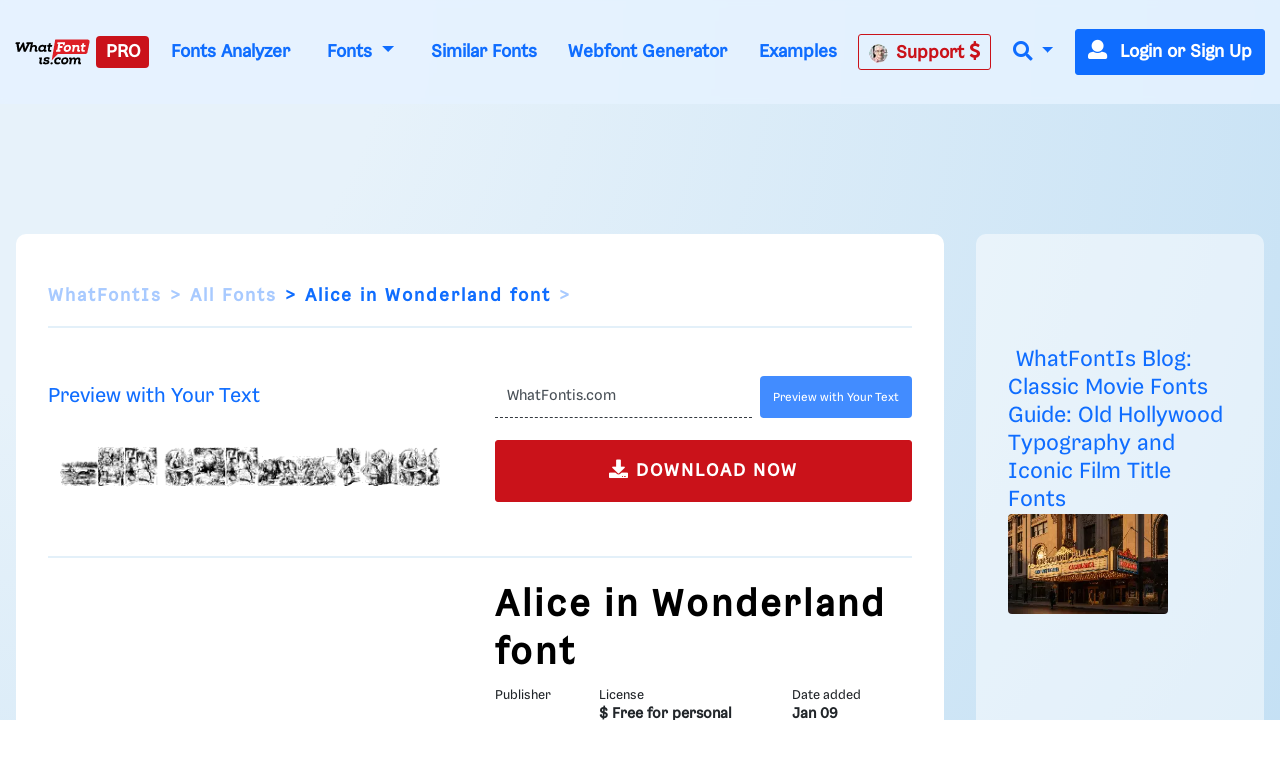

--- FILE ---
content_type: text/plain;charset=UTF-8
request_url: https://c.pub.network/v2/c
body_size: -113
content:
0d11ce39-e6c7-4d3f-85fb-abe74d46629a

--- FILE ---
content_type: application/javascript
request_url: https://html-load.cc/script/d3d3LndoYXRmb250aXMuY29t.js
body_size: 185548
content:
function a2Z(){const qH=['Document_createElement','gecko','escape','ignoreInvalidMapping','hbwrapper.com','Y3J4bWpmN3loZ3Q2bzNwOGwwOWl2','History','setPAAPIConfigForGPT','lookupOffset','code','isInAdIframe','border','innerHTML','cache_isbot','<\x27mask-border-source\x27>||<\x27mask-border-slice\x27>\x20[/\x20<\x27mask-border-width\x27>?\x20[/\x20<\x27mask-border-outset\x27>]?]?||<\x27mask-border-repeat\x27>||<\x27mask-border-mode\x27>','baseUrl','dyv1bugovvq1g.cloudfront.net','findAllFragments','resolvedOptions','Generator\x20is\x20already\x20executing.','<\x27min-width\x27>','-ms-inline-flexbox|-ms-grid|-ms-inline-grid|-webkit-flex|-webkit-inline-flex|-webkit-box|-webkit-inline-box|-moz-inline-stack|-moz-box|-moz-inline-box','anymind','Number\x20sign\x20is\x20not\x20allowed','LklwPnN6SjhFd2FoWU0vdjt5S2M9ZgooW19UIHEzbk9T','auto|<svg-length>','osano-','Condition\x20is\x20expected','Response_url','inherit','Mozilla/5.0\x20(Windows\x20NT\x2010.0;\x20Win64;\x20x64)\x20AppleWebKit/537.36\x20(KHTML,\x20like\x20Gecko)\x20Chrome/134.0.0.0\x20Safari/537.36','generated','fmget_targets','toSetString','nextNonWsCode','omid-','size','domain\x20switched','hooked','isVisibleIframe','<\x27opacity\x27>','a[target=\x22_blank\x22][rel=\x22noopener\x20noreferrer\x22]:has(>\x20div#container\x20>\x20div.img_container\x20>\x20img[src^=\x22https://asset.ad-shield.cc\x22])\x0abody\x20>\x20a[href^=\x22https://www.amazon.\x22][href*=\x22tag=adshield\x22][target=\x22_blank\x22]\x0abody\x20>\x20a[href^=\x22https://s.click.aliexpress.com\x22][target=\x22_blank\x22][rel=\x22noopener\x20noreferrer\x22]\x0aadfm-ad\x0aamp-ad-exit\x20+\x20div[class^=\x22img_\x22]:has(+\x20div[aria-hidden=\x22true\x22]\x20+\x20amp-pixel\x20+\x20amp-pixel)\x0aamp-ad-exit\x20+\x20div[class^=\x22img_\x22]:has(+\x20div[aria-hidden=\x22true\x22]\x20+\x20amp-pixel\x20+\x20div[style^=\x22bottom:0;right:0;width\x22])\x0aamp-ad-exit\x20+\x20div[class^=\x22img_\x22]:has(+\x20div[aria-hidden=\x22true\x22]\x20+\x20div[style^=\x22bottom:0;right:0;width\x22])\x0aamp-img[class^=\x22img_\x22][style=\x22width:300px;height:250px;\x22]\x0aamp-img[class^=\x22img_\x22][style=\x22width:336px;height:280px;\x22]\x0aa[href*=\x22-load\x22][href*=\x22.com/content/\x22]\x20>\x20amp-img[src^=\x22https://tpc.googlesyndication.com/daca_images/simgad/\x22]\x0aa[href*=\x22-load\x22][href*=\x22.com/content/\x22][attributionsrc^=\x22https://track.u.send.microad.jp\x22]\x0aa[href*=\x22-load\x22][href*=\x22.com/content/\x22][style$=\x22margin:0px\x20auto;text-decoration:none;\x22]\x0aa[href*=\x22-load\x22][href*=\x22.com/content/\x22][attributiondestination=\x22https://appier.net\x22]\x0aa[href*=\x22-load\x22][href*=\x22.com/content/\x22][style=\x22display:inline-block;\x22]\x0aa[href=\x22javascript:void(window.open(clickTag))\x22]\x20>\x20div[id^=\x22img_\x22]\x0aa[style=\x22text-decoration:none;\x22]\x20>\x20div[style^=\x22border:\x20none;\x20margin:\x200px;\x22]\x0aa[style^=\x22background:transparent\x20url\x22][style*=\x22html-load.com/\x22]\x0abody\x20>\x20a[attributionsrc*=\x22html-load.com/\x22]\x0abody\x20>\x20a[href^=\x22https://content-loader.com/content\x22][target=\x22_top\x22]\x0abody\x20>\x20a[href^=\x22https://html-load.com/content\x22][target=\x22_top\x22]\x0abody\x20>\x20a[target=\x22_blank\x22][rel=\x22noopener\x20noreferrer\x22][href^=\x22https://07c225f3.online/content\x22][href*=\x22/0/\x22]\x0abody\x20>\x20a[target=\x22_blank\x22][rel=\x22noopener\x20noreferrer\x22][href*=\x22-load\x22][href*=\x22.com/content/\x22][href*=\x22/0/\x22]\x0abody\x20>\x20div:not([class]):not([id])\x20>\x20script\x20+\x20div[id^=\x22img_\x22]\x20>\x20div[id^=\x22img_\x22][visibility=\x22visible\x22]\x0abody\x20>\x20div:not([class]):not([id])\x20>\x20script\x20+\x20div[id^=\x22img_\x22]\x20>\x20script\x20+\x20span[id^=\x22img_\x22][style]\x20>\x20a[href*=\x22-load\x22][href*=\x22.com/content/\x22]\x0abody\x20>\x20div[class^=\x22img_\x22]\x20>\x20a[href*=\x22-load\x22][href*=\x22.com/content/\x22][target=\x22_blank\x22]\x0abody\x20>\x20div[class^=\x22img_\x22]\x20>\x20style\x20+\x20div[id^=\x22img_\x22]\x20+\x20div[class^=\x22img_\x22]\x0abody\x20>\x20div[class^=\x22img_\x22][id^=\x22img_\x22]\x20>\x20button[type=\x22button\x22][class^=\x22img_\x22][id^=\x22img_\x22]\x0abody\x20>\x20div[id^=\x22img_\x22]\x20>\x20div[style$=\x22height:280px;\x22][class*=\x22\x20img_\x22]\x0abody\x20>\x20div[id^=\x22img_\x22]:has(+\x20amp-pixel\x20+\x20amp-analytics)\x0abody\x20>\x20div[id^=\x22img_\x22]:has(+\x20amp-pixel\x20+\x20div[style^=\x22bottom:0;right:0;width\x22])\x0abody\x20>\x20div[style=\x22display:inline\x22]\x20>\x20div[class^=\x22img_\x22][id^=\x22img_\x22]\x0abody\x20>\x20iframe[src*=\x22-load\x22][src*=\x22.com/content/\x22]\x20+\x20div[id^=\x22img_\x22]\x0abody\x20>\x20iframe[src*=\x22-load\x22][src*=\x22.com/content/\x22]\x20~\x20script\x20+\x20div[class^=\x22img_\x22]\x0abody\x20>\x20script\x20+\x20div\x20+\x20div[style=\x22display:inline\x22]\x20>\x20a[target=\x22_blank\x22][href*=\x22-load\x22][href*=\x22.com/content/\x22]\x0abody\x20>\x20script\x20+\x20script\x20+\x20script\x20+\x20div\x20+\x20div[style=\x22display:inline\x22]\x20>\x20div:not([id]):not([class])\x0abody\x20>\x20script\x20+\x20script\x20+\x20script\x20+\x20div\x20+\x20div[style=\x22display:inline\x22]\x20>\x20div[class^=\x22img_\x22][id^=\x22img_\x22]\x20>\x20div[class^=\x22img_\x22]\x20>\x20div[class^=\x22img_\x22]\x20>\x20div[class*=\x22\x20img_\x22]\x20>\x20a[href*=\x22-load\x22][href*=\x22.com/content/\x22][target=\x22_blank\x22][rel=\x22nofollow\x22]\x0abody\x20>\x20script[src]:first-child\x20+\x20div:not([id]):not([class])\x20>\x20script\x20+\x20script[src]\x20+\x20script\x20+\x20div[id^=\x22img_\x22]\x0abody\x20>\x20script[src]:first-child\x20+\x20script\x20+\x20div:not([id]):not([class])\x20>\x20script\x20+\x20script[src]\x20+\x20script\x20+\x20div[id^=\x22img_\x22]\x0abody[class^=\x22img_\x22]\x20>\x20div[style$=\x22-webkit-tap-highlight-color:rgba(0,0,0,0);\x22]\x0abody[class^=\x22img_\x22][style$=\x22running\x20none;\x22]\x0abody[class^=\x22img_\x22][style^=\x22background-color\x22]\x0abody[class^=\x22img_\x22][style^=\x22opacity:\x201;\x22]\x0abody[onclick=\x22ExitApi.exit();\x22][style=\x22cursor:pointer\x22]\x20>\x20a[href=\x22javascript:(function(){open(window.clickTag)})()\x22]\x0abody[style$=\x22transform-origin:\x20left\x20top;\x22]\x20>\x20div[id^=\x22img_\x22]\x0adiv:not([class])\x20+\x20style\x20+\x20div[class^=\x22img_\x22]\x20>\x20img[src*=\x22.com/content/\x22]\x0adiv[class^=\x22img_\x22]\x20>\x20table[class^=\x22img_\x22]\x0adiv[class^=\x22img_\x22][onclick^=\x22handleClick(event,\x20\x27https:\x22]\x0adiv[class^=\x22img_\x22][started=\x22true\x22]\x0adiv[class^=\x22img_\x22][style$=\x22196px;\x20position:\x20absolute;\x22]\x0adiv[class^=\x22img_\x22][style=\x22width:100%\x22]\x0adiv[class^=\x22img_\x22][style^=\x22background:\x20url(\x22https://html-load.com\x22]\x0adiv[class^=\x22img_\x22][style^=\x22grid-template-areas:\x27product-image\x20buy-box\x22]\x0adiv[class^=\x22img_\x22][style^=\x22height:189px;\x22]\x0adiv[class^=\x22img_\x22][style^=\x22width:\x20410px\x22]\x20>\x20div[class^=\x22img_\x22]\x20>\x20lima-video\x0adiv[class^=\x22img_\x22][id^=\x22img_\x22][active_view_class_name]\x0adiv[class^=\x22img_\x22][id^=\x22img_\x22][style^=\x22width:\x20300px;\x20height:\x20254px;\x22]\x0adiv[id^=\x22img_\x22]\x20>\x20div[id^=\x22img_\x22][style=\x22width:\x20auto;\x22]\x0adiv[id^=\x22img_\x22]\x20>\x20div[style$=\x22text-decoration:none;width:300px;\x22]\x0adiv[id^=\x22img_\x22]\x20>\x20div[style^=\x22margin:0;padding:0;\x22]\x0adiv[id^=\x22img_\x22]\x20>\x20svg[style$=\x22overflow:visible;z-index:0;box-shadow:none;\x22]\x0adiv[id^=\x22img_\x22]:first-child\x20>\x20div[aria-hidden=\x22true\x22]\x20+\x20div[id^=\x22img_\x22]\x0adiv[id^=\x22img_\x22][class^=\x22img_\x22][lang][style=\x22overflow:\x20hidden;\x20width:\x20100%;\x20height:\x20100%;\x22]\x0adiv[id^=\x22img_\x22][class^=\x22img_\x22][mode]\x0adiv[id^=\x22img_\x22][coupang]\x0adiv[id^=\x22img_\x22][ggnoclick]\x0adiv[id^=\x22img_\x22][onclick=\x22fireClickHandler()\x22]\x0adiv[id^=\x22img_\x22][onclick^=\x22window.open\x22]\x0adiv[id^=\x22img_\x22][ontouchend$=\x22touchEnd(event)\x22]\x0adiv[id^=\x22img_\x22][role=\x22button\x22]\x0adiv[id^=\x22img_\x22][style*=\x22font-family:\x20arial,\x20helvetica,\x20sans-serif;\x22]\x0adiv[id^=\x22img_\x22][style$=\x22height:\x20248px;\x20overflow:\x20hidden;\x22]\x0adiv[id^=\x22img_\x22][style$=\x22height:100px;\x22]\x0adiv[id^=\x22img_\x22][style$=\x22height:90px;overflow:hidden;\x22]\x0adiv[id^=\x22img_\x22][style$=\x22justify-content:\x20center;\x20align-items:\x20center;\x20position:\x20relative;\x22]\x0adiv[id^=\x22img_\x22][style$=\x22overflow:hidden;\x20display:inline-block;\x22]\x0adiv[id^=\x22img_\x22][style$=\x22padding:\x200px;\x20display:\x20inline-block;\x22]\x0adiv[id^=\x22img_\x22][style$=\x22position:\x20sticky;\x20top:\x200;\x20z-index:\x201;\x22]\x0adiv[id^=\x22img_\x22][style$=\x22width:\x20100%;\x20z-index:\x202147483647;\x20display:\x20block;\x22]\x0adiv[id^=\x22img_\x22][style$=\x22width:\x20100%;\x20z-index:\x202147483647;\x22]\x0adiv[id^=\x22img_\x22][style$=\x22width:100%;height:250px;overflow:hidden;\x22]\x0adiv[id^=\x22img_\x22][style=\x22cursor:\x20pointer;\x22]\x0adiv[id^=\x22img_\x22][style=\x22opacity:\x201;\x22]\x0adiv[id^=\x22img_\x22][style=\x22overflow:hidden;\x22]\x0adiv[id^=\x22img_\x22][style=\x22width:\x20300px;\x22]\x0adiv[id^=\x22img_\x22][style=\x22width:300px;height:200px;\x22]\x0adiv[id^=\x22img_\x22][style^=\x22display:\x20flex;\x20justify-content:\x20center;\x20align-items:\x20center;\x20width:\x20300px;\x22]\x0adiv[id^=\x22img_\x22][style^=\x22height:\x20250px;\x20width:\x20300px;\x22]\x0adiv[id^=\x22img_\x22][style^=\x22margin:\x200px;\x20padding:\x200px;\x20position:\x20fixed;\x20top:\x200px;\x20left:\x200px;\x20width:\x20100%;\x20z-index:\x202147483647;\x22]\x0adiv[id^=\x22img_\x22][style^=\x22margin:0;padding:0;display:block;position:fixed;left:0;\x22]\x0adiv[id^=\x22img_\x22][style^=\x22overflow:\x20hidden;\x20width:\x20320px;\x22]\x0adiv[id^=\x22img_\x22][style^=\x22position:\x20fixed;\x20bottom:\x200;\x20left:\x200;\x20width:\x20100%;\x20z-index:2147483647;\x22]\x0adiv[id^=\x22img_\x22][style^=\x22position:\x20fixed;\x20bottom:\x200px;\x20left:\x200px;\x20width:\x20100%;\x20z-index:\x202147483647;\x22]\x0adiv[id^=\x22img_\x22][style^=\x22position:absolute;width:100%;height:100%;\x22]\x0adiv[id^=\x22img_\x22][style^=\x22width:\x20100%;\x20height:\x20100px;\x20position:\x20fixed;\x20bottom:\x200;\x20left:\x200;\x20z-index:\x22]\x0adiv[id^=\x22img_\x22][style^=\x22width:\x20100%;\x20min-height:\x20430px;\x22]\x0adiv[id^=\x22img_\x22][style^=\x22width:\x20100vw;\x20height:\x20100vh;\x22]\x0adiv[id^=\x22img_\x22][style^=\x22width:\x20300px;\x20height:\x20250px;\x20left:\x200px;\x22]\x0adiv[id^=\x22img_\x22][visibility=\x22visible\x22]\x0adiv[id^=\x22img_\x22][x-frame-height=\x2253\x22]\x0adiv[id^=\x22img_\x22][x-frame-height=\x22600\x22]\x0adiv[id^=\x22img_\x22][x-frame-height^=\x2240\x22]\x0adiv[id^=\x22img_\x22][x-frame-width=\x22336\x22][x-frame-height=\x22336\x22]\x0adiv[js_error_track_url^=\x22https://uncn.jp/0/data/js_error_track/gn.\x22]\x0adiv[js_error_track_url^=\x22https://uncn.jp/0/data/js_error_track/pb.\x22]\x0adiv[js_error_track_url^=\x22https://uncn.jp/0/data/js_error_track/\x22][click_trackers]\x0adiv[lang]\x20[x-remove=\x22false\x22]\x0adiv[style$=\x22-10000px;\x20position:\x20absolute;\x22]\x20+\x20div[id^=\x22img_\x22]\x0adiv[style$=\x22overflow:\x20hidden;\x20width:\x20300px;\x20height:\x20250px;\x20margin:\x200px\x20auto;\x22]\x0adiv[style$=\x22text-indent:\x200px\x20!important;\x22]\x20>\x20a[href*=\x22-load\x22][href*=\x22.com/content/\x22]\x0adiv[style*=\x22left:\x200px;\x20z-index:\x201000000000\x22]\x20>\x20div\x20>\x20div[id^=\x22img_\x22]\x0adiv[style=\x22display:inline\x22][class^=\x22img_\x22]\x20>\x20div[style=\x22display:flex;\x22]\x0adiv[style^=\x22bottom:0;right:0;width:300px;height:250px;background:initial!important;\x22]\x0adiv[style^=\x22position:absolute;left:0px;\x22]\x20+\x20div[class^=\x22img_\x22]\x0adiv[style^=\x22position:absolute;\x22]\x20>\x20div[id^=\x22img_\x22]\x0adiv[style^=\x22transition-duration:0ms!important;margin:0px!important;padding:0px!important;border:none!important;position:absolute!important;top:0px!important;\x22]\x0adiv[style]\x20>\x20div[style=\x22position:absolute;display:none;\x22]\x20+\x20meta\x20+\x20meta\x20+\x20div[class^=\x22img_\x22]\x0adiv[style^=\x22position:\x22][ontouchstart=\x22fCidsp(event)\x22]\x0adiv[style^=\x22v\x22]\x20>\x20a[href*=\x22-load\x22][href*=\x22.com/content/\x22][target][style=\x22text-decoration:none;\x22]\x0adiv[x-frame-height=\x22100\x22]\x20>\x20div[style=\x22position:absolute;display:none;\x22]\x20+\x20meta\x20+\x20meta\x20+\x20div[class^=\x22img_\x22]\x0adiv[x-frame-height$=\x2250\x22]\x20>\x20div[style=\x22position:absolute;display:none;\x22]\x20+\x20meta\x20+\x20meta\x20+\x20div[class^=\x22img_\x22]\x0adiv[xyz-component=\x22fixed-frame\x22]\x0agwd-google-ad\x0ahtml[lang*=\x22-\x22]\x20>\x20body[style=\x22width:100%;height:100%;margin:0;\x22]\x20>\x20div[class^=\x22img_\x22][style=\x22width:100%;\x20height:100%;\x22]\x0aiframe[src*=\x22-load\x22][src*=\x22.com/content/\x22]\x20+\x20div[id^=\x22img_\x22]:empty\x0aiframe[src*=\x22content-loader.com/\x22]\x20+\x20style\x20+\x20div\x0aiframe[src*=\x22html-load.com/\x22]\x20+\x20style\x20+\x20div\x0aiframe[src*=\x22-load\x22][src*=\x22.com/content/\x22][style=\x22display:none\x22][aria-hidden=\x22true\x22]\x20+\x20div:not([class]):not([id])\x0aiframe[src=\x22javascript:false\x22]\x20~\x20div[style=\x22display:inline\x22]\x0aiframe[id^=\x22img_\x22][style^=\x22cursor:\x20pointer;\x20display:\x20block;\x20position:\x20absolute;\x20overflow:\x20hidden;\x20margin:\x200px;\x20padding:\x200px;\x20pointer-events:\x20auto;\x20opacity:\x200.8;\x22]\x0aimg[height^=\x2210\x22][src*=\x22content-loader.com/\x22]\x0aimg[height^=\x2210\x22][src*=\x22html-load.com/\x22]\x0aimg[id^=\x22img_\x22][style$=\x22margin:0px;padding:0px;border:none;opacity:0.8;\x22]\x0aimg[src*=\x22-load\x22][src*=\x22.com/content/\x22][onclick^=\x22window.open(\x27https://www.inmobi.com\x22]\x0aimg[src*=\x22-load\x22][src*=\x22.com/content/\x22][width=\x22100%\x22][alt=\x22\x22][style=\x22display:\x20block;\x22]\x0aimg[src*=\x22content-loader.com/\x22][style^=\x22border-style:\x22]\x0aimg[src*=\x22content-loader.com/\x22][style^=\x22position:\x20absolute;\x20left:\x200px;\x22]\x0aimg[src*=\x22html-load.com/\x22][style^=\x22border-style:\x22]\x0aimg[src*=\x22html-load.com/\x22][style^=\x22position:\x20absolute;\x20left:\x200px;\x22]\x0ains[class^=\x22img_\x22][style^=\x22display:inline-block;\x22]\x0ains[id^=\x22img_\x22][style*=\x22--gn-ov-ad-height\x22]\x0alink\x20+\x20div[class^=\x22img_\x22][style=\x22width:\x20300px;\x20height:\x20250px;\x22]\x0alink\x20+\x20style\x20+\x20script\x20+\x20a[href*=\x22-load\x22][href*=\x22.com/content/\x22]\x0alink[rel=\x22stylesheet\x22][href*=\x22-load\x22][href*=\x22.com/content/\x22]\x20+\x20script\x20+\x20script\x20+\x20div[id^=\x22img_\x22]\x0alink[rel=\x22stylesheet\x22][href*=\x22-load\x22][href*=\x22.com/content/\x22][media=\x22screen\x22]\x20+\x20script\x20+\x20div[class^=\x22img_\x22]\x0ameta\x20+\x20style\x20+\x20div[class^=\x22img_\x22]\x0ameta\x20+\x20title\x20+\x20script\x20+\x20div[id^=\x22img_\x22]\x0ameta\x20+\x20title\x20+\x20script\x20+\x20script\x20+\x20div[id^=\x22img_\x22]\x0ameta[charset=\x22utf-8\x22]\x20+\x20meta[name=\x22viewport\x22]\x20+\x20div[class^=\x22img_\x22]\x0ameta[content]\x20+\x20a[href^=\x22https://content-loader.com/content\x22]\x0ameta[content]\x20+\x20a[href^=\x22https://html-load.com/content\x22]\x0ap[id^=\x22img_\x22][onclick]\x0asection[class^=\x22img_\x22]\x20>\x20div[id^=\x22img_\x22][class^=\x22img_\x22][draggable=\x22false\x22]\x0ascript\x20+\x20style\x20+\x20div[class^=\x22img_\x22]\x0ascript[attributionsrc]\x20+\x20div[id^=\x22img_\x22]\x0ascript[id^=\x22img_\x22]\x20+\x20div[id^=\x22img_\x22]\x0ascript[name=\x22scrbnr\x22]\x20+\x20div[class^=\x22img_\x22]\x0ascript[src*=\x22-load\x22][src*=\x22.com/content/\x22]\x20+\x20div[id^=\x22img_\x22]:empty\x0ascript[src*=\x22-load\x22][src*=\x22.com/content/\x22]\x20+\x20div[id^=\x22img_\x22][style=\x22width:\x20auto;\x22]\x0astyle\x20+\x20script[src*=\x22-load\x22][src*=\x22.com/content/\x22]\x20+\x20script\x20+\x20div[id^=\x22img_\x22]\x0astyle\x20+\x20title\x20+\x20script\x20+\x20div[id^=\x22img_\x22]\x0avideo[class^=\x22img_\x22][playsinline]\x0avideo[poster*=\x22-load\x22][poster*=\x22.com/content/\x22]\x0adiv[id^=\x22img_\x22]:has(div[style]\x20>\x20div[id^=\x22img_\x22]\x20>\x20svg[viewBox][fill])\x0adiv[style]:has(>\x20a[href*=\x22html-load.com/\x22]\x20+\x20div[style]\x20>\x20video[src*=\x22html-load.com/\x22])\x0adiv[style]:has(>\x20div\x20>\x20div[style*=\x22html-load.com/\x22]):has(a[href*=\x22html-load.com/\x22])\x0adiv[style]:has(>\x20iframe[src*=\x22html-load.com/\x22]\x20+\x20script)\x0abody:has(amp-ad-exit)\x20>\x20div[id^=\x22img_\x22]\x20>\x20div[id^=\x22img_\x22]:has(>\x20a[href*=\x22html-load.com/\x22]\x20>\x20amp-img[alt][src]):not([class])\x0abody:has(>\x20div\x20+\x20script\x20+\x20script):has(a[href*=\x22html-load.com/\x22]\x20>\x20img[alt=\x22Advertisement\x22])\x0abody:has([gwd-schema-id]):has(img[src*=\x22html-load.com/\x22])\x0abody:has(>\x20script\x20+\x20div\x20+\x20script):has(div[class^=\x22img_\x22][x-repeat])\x0aa[href]:not(a[href*=\x22html-load.com/\x22]):has(img[src*=\x22html-load.com/\x22])\x0abody:has(>\x20div[id^=\x22img\x22]\x20>\x20div[style]\x20>\x20div[test-id=\x22grid-layout\x22])\x0aa[href*=\x22html-load.com/\x22]:has(video\x20>\x20source[src*=\x22html-load.com/\x22])\x0ascript\x20+\x20a[href*=\x22html-load.com/\x22][attributiondestination]\x0abody:has(script\x20+\x20div):has(>\x20div[id^=\x22img_\x22]\x20>\x20img[src*=\x22html-load.com/\x22][onclick])\x0abody:has(lima-video):has(>\x20div\x20+\x20script):has(>\x20div[style]\x20>\x20link[href*=\x22html-load.com/\x22])\x0abody:has(>\x20link[href*=\x22html-load.com/\x22]):has(>\x20a[href*=\x22html-load.com/\x22])\x0abody:has(script[src*=\x22html-load.com/\x22]):has(video\x20>\x20source[src*=\x22html-load.com/\x22])\x0abody:has(a[href*=\x22html-load.com/\x22]\x20>\x20img[style*=\x22html-load.com/\x22]):has(div[lang=\x22ja\x22])\x0abody:has(>\x20amp-ad-exit:last-child):has(a[href*=\x22html-load.com/\x22])\x0abody:has(amp-ad-exit):has(div[lang=\x22ja\x22]\x20>\x20a[href*=\x22html-load.com/\x22]\x20>\x20svg[viewBox])\x0abody:has(script\x20+\x20script\x20+\x20iframe:last-child):has(a[href*=\x22html-load.com/\x22])\x0abody:has(>\x20a[href*=\x22html-load.com/\x22]\x20+\x20div[class]:not([id]):not([style]):nth-child(2):last-child):has(>\x20a[href*=\x22html-load.com/\x22]:first-child)\x0abody:has(>\x20script[src*=\x22html-load.com/\x22]\x20+\x20div\x20+\x20script):has(>\x20div\x20>\x20div\x20>\x20canvas)\x0ahead:first-child\x20+\x20body:has(li\x20>\x20a[href*=\x22html-load.com/\x22]):last-child\x0abody:has(script\x20+\x20script\x20+\x20div\x20+\x20img):has(span\x20>\x20a[href*=\x22html-load.com/\x22])\x0abody:has(>\x20div[style=\x22display:inline\x22]\x20>\x20script[src*=\x22html-load.com/\x22]\x20+\x20script)\x0ahead:first-child\x20+\x20body:has(>\x20a[href*=\x22html-load.com/\x22]:first-child\x20+\x20div:last-child):last-child\x0abody:has(>\x20div[aria-hidden]\x20>\x20form[action*=\x22html-load.com/\x22])\x0adiv[id^=\x22img_\x22]:has(>\x20script[src*=\x22html-load.com/\x22]\x20+\x20script\x20+\x20ins):first-child\x0abody:has(div:first-child\x20+\x20script:nth-child(2):last-child):has(img[src*=\x22html-load.com/\x22])\x0abody:nth-child(2):last-child:has(video[src*=\x22html-load.com/\x22])\x0abody:has(>\x20div\x20>\x20div[aria-label^=\x22Sponsored\x22]\x20>\x20a[href*=\x22html-load.com/\x22])\x0ahead:first-child\x20+\x20body:has(lima-video):has(svg[viewBox]):has(span[dir]):last-child\x0abody:has(a[href*=\x22html-load.com/\x22][onclick*=\x22doubleclick.net\x22])\x0abody:has(>\x20div\x20>\x20img[src*=\x22html-load.com/\x22]:only-child):has(>\x20div:first-child\x20+\x20script\x20+\x20div:last-child)\x0abody:has(>\x20a[href*=\x22html-load.com/contents/\x22][href*=\x22/0/\x22])\x0abody:has(>\x20div\x20>\x20div[id^=\x22img_\x22]:first-child\x20>\x20a[href*=\x22html-load.com/\x22]):has(>\x20div\x20>\x20div[id^=\x22img_\x22]:nth-child(2)\x20>\x20a[href*=\x22html-load.com/\x22])\x0aa[href*=\x22html-load.com/\x22][alt=\x22Click\x20Me\x22]\x0abody:has(>\x20div\x20>\x20div\x20>\x20div[style*=\x22html-load.com/\x22]:first-child\x20+\x20div[style*=\x22html-load.com/\x22]:last-child)\x0ahtml\x20>\x20body\x20>\x20div[id^=\x22img_\x22]:has(button[id^=\x22img_\x22])\x0abody:has(div\x20>\x20div[style*=\x22html-load.com/\x22])\x0abody:has(a[href*=\x22html-load.com/\x22]:first-child\x20+\x20img[src*=\x22html-load.com/\x22]\x20+\x20img[src*=\x22html-load.com/\x22]:last-child)\x0abody:has(a[target=\x22_top\x22][href*=\x22html-load.com/\x22]\x20>\x20img[src*=\x22html-load.com/\x22])\x0abody:has(div[class^=\x22img_\x22]:first-child\x20+\x20div[class^=\x22img_\x22]\x20+\x20img[src*=\x22html-load.com/\x22]:last-child)','body','hasOwnProperty','matchAll','infinityfree.com','aswift','cover|contain|entry|exit|entry-crossing|exit-crossing','MAIN','cyclic|numeric|alphabetic|symbolic|additive|[fixed\x20<integer>?]|[extends\x20<counter-style-name>]','<number\x20[0,∞]>\x20[/\x20<number\x20[0,∞]>]?','HTMLTableColElement','rtt','avplayer.com','target-text(\x20[<string>|<url>]\x20,\x20[content|before|after|first-letter]?\x20)','SyntaxError','_prototype','auto|<length>','cdn.optimizely.com','copyScriptElement','data:','addConnectionHandler','stylesheetUrlsToLoadBeforeHooking','onreadystatechange','Document_getElementsByTagName','stpd.cloud','A5|A4|A3|B5|B4|JIS-B5|JIS-B4|letter|legal|ledger','fromSourceMap','HTMLMetaElement','socdm.com','none|vertical-to-horizontal','admost.com','reverse','is_limited_ads','https://securepubads.g.doubleclick.net/tag/js/gpt.js','apcnf','pipeThrough','gblpids','Active\x20auto\x20recovery:\x20index\x20','Element_id','expression','productSub','ats.rlcdn.com','PerformanceResourceTiming_encodedBodySize','listenerId','botKind','privacy-center.org','String_replace','window','genieesspv.jp','signalStatus','HTMLAnchorElement_hostname','normal|break-all|keep-all|break-word|auto-phrase','start|end|center|stretch','MSG_ACK_VISIBLE','lastIndexOf','.end','nextSibling','cachedResultIsInAdIframe','matrix(\x20<number>#{6}\x20)','useragent','consumeUntilSemicolonIncluded','y.one.impact-ad.jp','<number\x20[0,1]>','is_acceptable_ads_blocked','text/html','prototype','Load\x20stylesheet\x20results:\x20','inventories',':not(','runBoredpandaMonitor\x20error','match.rundsp.com','rule','description','backgroundImage','setPrototypeOf','Selector','ad.360yield-basic.com','lngtdv.com','eXB3engydXNtOG9nNXE3NHRhbmxiNnJpM3ZjZWhqOWtmMQ==','original.line\x20and\x20original.column\x20are\x20not\x20numbers\x20--\x20you\x20probably\x20meant\x20to\x20omit\x20the\x20original\x20mapping\x20entirely\x20and\x20only\x20map\x20the\x20generated\x20position.\x20If\x20so,\x20pass\x20null\x20for\x20the\x20original\x20mapping\x20instead\x20of\x20an\x20object\x20with\x20empty\x20or\x20null\x20values.','anyclip.com','mailto:','\x20is\x20blocked','<angle>|[[left-side|far-left|left|center-left|center|center-right|right|far-right|right-side]||behind]|leftwards|rightwards','safeframe.googlesyndication.com','unknown','[csstree-match]\x20BREAK\x20after\x20','adapi.inlcorp.com','compareByGeneratedPositionsInflated','[lining-nums|oldstyle-nums]','trimLeft','webkitSpeechGrammar','substringToPos','arkadium-aps-tagan.adlightning.com','getParameter','drag|no-drag','protect','auto|bullets|numbers|words|spell-out|<counter-style-name>','scanString','getClickUrl','^(https?:)?\x5c/\x5c/ad\x5c.doubleclick\x5c.net\x5c/ddm\x5c/track(imp|clk)','[<url>\x20[format(\x20<string>#\x20)]?|local(\x20<family-name>\x20)]#','api.ootoo.co.kr','cust_params','none|[first||[force-end|allow-end]||last]','first-id.fr','not_blocking_ads','[[auto|<length-percentage>]{1,2}]#','pointer-events','/getconfig/sodar','/f.min.js','query','Expected\x20','as_domain','[<\x27view-timeline-name\x27>\x20<\x27view-timeline-axis\x27>?]#','not','read-only|read-write|read-write-plaintext-only','playwire.com','textAd','Percentage','/gampad/ads','perspective(\x20[<length\x20[0,∞]>|none]\x20)','window.parent._df.t','/filter-fingerprint','cefsharp','www.whatcar.com','Event_stopImmediatePropagation','reason','a-mo.net','pbjs','gpt-ima-adshield','gpt-vuukle','sessionId','not\x20<media-in-parens>','prev_iu_szs','__lastWatirConfirm','HTMLAnchorElement','__fr','boundingClientRect','adsinteractive','welt.de','HTMLVideoElement_poster','cqi','pluginsArray','Matching\x20for\x20a\x20tree\x20with\x20var()\x20is\x20not\x20supported','\x20iterations','dvmax','normal|embed|isolate|bidi-override|isolate-override|plaintext|-moz-isolate|-moz-isolate-override|-moz-plaintext|-webkit-isolate|-webkit-isolate-override|-webkit-plaintext','sdkVersion','isInIframe','hookWindowProperty\x20Error:\x20','<\x27border-top-width\x27>','flow|flow-root|table|flex|grid|ruby','protectHtml','content-box|border-box|fill-box|stroke-box|view-box','StyleSheet','(\x20[<mf-plain>|<mf-boolean>|<mf-range>]\x20)','tokenStart','fromSetString','AdThrive_','Unknown\x20field\x20`','visible|hidden|collapse','string','DeclarationList','adpushup.com','Nm52OGNqZ3picXMxazQ5d2x4NzUzYWU=','\x20pending\x20cmds','compareByOriginalPositions','normal|<length-percentage>','insertRule','minmax(\x20[<length-percentage>|min-content|max-content|auto]\x20,\x20[<length-percentage>|<flex>|min-content|max-content|auto]\x20)','toArray','[center|[[top|bottom|y-start|y-end]?\x20<length-percentage>?]!]#','CSSStyleDeclaration_getPropertyValue','originalLine','lexer','Tig5fCEvX1JEdjZRKSI4P0wjaFdscjs=','reject','createDescriptor','includeHosts','recognizer','url-token','ima://','applyRatio','smsonline.cloud','auto-add|add(\x20<integer>\x20)|<integer>','dbm_d','Y3E5ODM0a2h3czJ0cmFnajdmbG55bXU=','none|[<shape-box>||<basic-shape>]|<image>','cqw','akamaized.net','only','skipValidation','aG5bUlhtfERPSC86LkVWS0o7NH1TVQ==','<shape-box>|fill-box|stroke-box|view-box','toLowerCase','ybar','argument\x20val\x20is\x20invalid','ABCDEFGHIJKLMNOPQRSTUVWXYZabcdefghijklmnopqrstuvwxyz0123456789+/','adUnitPath','str','[(\x20<scope-start>\x20)]?\x20[to\x20(\x20<scope-end>\x20)]?','\x22:\x22,\x20','mismatchLength','enter','<\x27background-color\x27>||<bg-image>||<bg-position>\x20[/\x20<bg-size>]?||<repeat-style>||<attachment>||<box>||<box>','none|<custom-ident>','isAbsolute','mmctsvc.com','26658fCdgTg','none|[<\x27flex-grow\x27>\x20<\x27flex-shrink\x27>?||<\x27flex-basis\x27>]','shardingIndex','important','http://api.dable.io/widgets/','concat','indexww.com','getOwnPropertyDescriptor','<clip-source>|[<basic-shape>||<geometry-box>]|none','HTMLMetaElement_content','auto|none|antialiased|subpixel-antialiased','adpushup','window.external.toString\x20is\x20not\x20a\x20function','data-src','repeat|stretch|round','auto|baseline|before-edge|text-before-edge|middle|central|after-edge|text-after-edge|ideographic|alphabetic|hanging|mathematical','_blank','about:blank','decodeId','Layer','auto|touch','defer','rest','inside|outside','content-security-policy','Blocked\x20prebid\x20request\x20error\x20for\x20','https://css-load.com','medium','omnitagjs.com','https://consent.northantstelegraph.co.uk','chrome','czN6Ym85YWhnZjdsazV5MGN1bXJwcW53eDZpNGpldnQy','<string>|<custom-ident>+','window.external\x20is\x20undefined','recovery_adm_gpt_request','first','cursor','HTMLSourceElement','<length>||<color>','elapsed_time_ms','message','O2ZlUVhcLk54PHl9MgpVOWJJU0wvNmkhWXUjQWh8Q15a','x-frame-height','channel','<line-width>{1,4}','fromArray','repeat-x|repeat-y|[repeat|space|round|no-repeat]{1,2}','<supports-decl>|<supports-selector-fn>','adunit','ad.gt','[object\x20Date]','scroll','bzVoa203OHVwMnl4d3Z6c2owYXQxYmdscjZlaTQzbmNx','decorate','scaleZ(\x20[<number>|<percentage>]\x20)','TopLevelCss','languages','BotdError','Css','rlh','succeedscene.com','[AdBlockDetector]\x20Cosmetic\x20adblock\x20detected','intentiq.com','botd\x20timeout','MG96dXBrcng2cWp3bnlnbDM0bTdpOXRoMWY4djJiZWM1','search','<angle>','Node','normal|small-caps|all-small-caps|petite-caps|all-petite-caps|unicase|titling-caps','transparent|aliceblue|antiquewhite|aqua|aquamarine|azure|beige|bisque|black|blanchedalmond|blue|blueviolet|brown|burlywood|cadetblue|chartreuse|chocolate|coral|cornflowerblue|cornsilk|crimson|cyan|darkblue|darkcyan|darkgoldenrod|darkgray|darkgreen|darkgrey|darkkhaki|darkmagenta|darkolivegreen|darkorange|darkorchid|darkred|darksalmon|darkseagreen|darkslateblue|darkslategray|darkslategrey|darkturquoise|darkviolet|deeppink|deepskyblue|dimgray|dimgrey|dodgerblue|firebrick|floralwhite|forestgreen|fuchsia|gainsboro|ghostwhite|gold|goldenrod|gray|green|greenyellow|grey|honeydew|hotpink|indianred|indigo|ivory|khaki|lavender|lavenderblush|lawngreen|lemonchiffon|lightblue|lightcoral|lightcyan|lightgoldenrodyellow|lightgray|lightgreen|lightgrey|lightpink|lightsalmon|lightseagreen|lightskyblue|lightslategray|lightslategrey|lightsteelblue|lightyellow|lime|limegreen|linen|magenta|maroon|mediumaquamarine|mediumblue|mediumorchid|mediumpurple|mediumseagreen|mediumslateblue|mediumspringgreen|mediumturquoise|mediumvioletred|midnightblue|mintcream|mistyrose|moccasin|navajowhite|navy|oldlace|olive|olivedrab|orange|orangered|orchid|palegoldenrod|palegreen|paleturquoise|palevioletred|papayawhip|peachpuff|peru|pink|plum|powderblue|purple|rebeccapurple|red|rosybrown|royalblue|saddlebrown|salmon|sandybrown|seagreen|seashell|sienna|silver|skyblue|slateblue|slategray|slategrey|snow|springgreen|steelblue|tan|teal|thistle|tomato|turquoise|violet|wheat|white|whitesmoke|yellow|yellowgreen','about:','split','SYN_URG','navigator','[pack|next]||[definite-first|ordered]','.pages.dev','ar-yahoo-v1','randomize','cqb','[INVENTORY]\x20found\x20visible\x20','OutOfPageFormat','mod(\x20<calc-sum>\x20,\x20<calc-sum>\x20)','Parse\x20error:\x20','img_','arrayBuffer','html','<wq-name>','Function.prototype.bind\x20is\x20undefined','[<integer>&&<symbol>]#','protectUrlContext','stack','script','forceBraces','iionads.com','<\x27justify-self\x27>|anchor-center','gpt-highfivve','auto|never|always|<absolute-size>|<length>','Window_setInterval','<custom-ident>','[<geometry-box>|no-clip]#','skipWs','[<length>|<number>]{1,4}','-webkit-calc(','blocking_ads','cpmstar.com','lijit.com','#adshield','https://prebid.trustedstack.com/rtb/trustedstack','smadex.com','normal|spell-out||digits||[literal-punctuation|no-punctuation]','https://googleads.g.doubleclick.net/pagead/ads','PEdjcE9JLwl6QVglNj85byByLmJtRlJpZT5Lc18pdjtWdQ==','tagan.adlightning.com','analytics','timestamp','HTMLTableRowElement','extra','xyz|xyz-d50|xyz-d65','Failed\x20to\x20load\x20profile:\x20','normal|break-word','for','all|<custom-ident>','<div','base[href]','abs(\x20<calc-sum>\x20)','cmVzZXJ2ZWQySW5wdXQ=',',\x20scrollX:\x20','https://aax.amazon-adsystem.com/e/dtb/bid','<\x27margin-inline-end\x27>','ADNXSMediation','click','bqstreamer.com','slotElementId','<number>|<percentage>|none','clearInterval','<xyz-space>\x20[<number>|<percentage>|none]{3}','Boolean','AnPlusB','<single-transition>#','as_handler_set','_fa_','platform','reserved2','atan2(\x20<calc-sum>\x20,\x20<calc-sum>\x20)','intersectionRect','auto|normal|stretch|<baseline-position>|<overflow-position>?\x20<self-position>','<\x27margin-inline\x27>','HTMLAnchorElement_pathname','px-cloud.net','postrelease.com','eachMapping','[normal|<baseline-position>|<content-distribution>|<overflow-position>?\x20<content-position>]#','Proxy','brainlyads.com','running|paused','merequartz.com','googlesyndication.com','osano_','__prehooked','sharethrough.com','normal|compact','clickio.com','[historical-ligatures|no-historical-ligatures]','none|auto','auto|<animateable-feature>#','Unknown\x20node\x20type:\x20','marker-end','phantomas','Event','server','<url>|<string>','im-apps.net','getTokenStart','cootlogix.com','https://t.html-load.com','paint(\x20<ident>\x20,\x20<declaration-value>?\x20)','browserEngineKind','table-row-group|table-header-group|table-footer-group|table-row|table-cell|table-column-group|table-column|table-caption|ruby-base|ruby-text|ruby-base-container|ruby-text-container','target=\x22_top\x22','command','center|start|end|self-start|self-end|flex-start|flex-end','<\x27border-top-color\x27>','tokens','display\x20none','none','preventDefault','appendChild','title\x20(english\x20only)','ads-twitter.com','handlers','Yzc4NjNxYnNtd3k1NG90bmhpdjE=','leave','forEach','__as_xhr_onload','awesomium','\x22></script></head><body></body></html>','Node_insertBefore','djlhcHlpazYyMzBqNW1sN244YnVxcmYxemdzY2V3eHQ0','Scope','HTMLElement_style','1340289MrxfwH','removeAttribute','<keyframe-selector>#\x20{\x20<declaration-list>\x20}','iab-flexad','\x20is\x20expected','auto|start|end|left|right|center|justify','scaleY(\x20[<number>|<percentage>]\x20)','true|false','omid_message_method','method','firefox','flip-block||flip-inline||flip-start','HEAD','innovid.com','optidigital.com','isEncodedUrl','revert','sdk_version','text-ads','repeating-linear-gradient(\x20[<angle>|to\x20<side-or-corner>]?\x20,\x20<color-stop-list>\x20)','/negotiate/script-set-value','lvmin','initLogUploadHandler','_asClickListeners','matchDeclaration','<grid-line>','resource','Group','visible','ports','<percentage>|<length>|<number>','\x27:\x27\x20<ident-token>|\x27:\x27\x20<function-token>\x20<any-value>\x20\x27)\x27','cdn.flashtalking.com','string-token','[normal|x-slow|slow|medium|fast|x-fast]||<percentage>','sign(\x20<calc-sum>\x20)','<\x27block-size\x27>','partitioned','<custom-ident>\x20:\x20<integer>+\x20;','pb_','location','_isTcfNeeded','openxcdn.net','max','sidead','originalPositionFor','computeSourceURL','toISOString','defineProperties','[none|start|end|center]{1,2}','[src*=','[<length-percentage>|auto]{1,2}|cover|contain',';\x20SameSite=None','innerHeight','mediarithmics.com','translateY(\x20<length-percentage>\x20)','<url>+',';\x20Partitioned','<mask-layer>#','[data-ad-slot]','a-mx.com','filter','result','httpEquiv','!important','casalemedia.com','matches','HTMLAnchorElement_host','Document_querySelectorAll','recoverAds','.gamezop.com','eDVBOGhFOT0KUUcxIkN1SidvVihJKT5sYlc0RCNlIEw2','appendScriptElementAsync','[[<family-name>|<generic-voice>]\x20,]*\x20[<family-name>|<generic-voice>]|preserve','var(','mediatradecraft.com','[<type-selector>?\x20<subclass-selector>*]!','ayads.co','pmdstatic.net','Delim\x20\x22','[<\x27offset-position\x27>?\x20[<\x27offset-path\x27>\x20[<\x27offset-distance\x27>||<\x27offset-rotate\x27>]?]?]!\x20[/\x20<\x27offset-anchor\x27>]?','findValueFragments','https://ap.lijit.com/rtb/bid','HTMLCanvasElement.getContext\x20is\x20not\x20a\x20function','<transform-function>+','__as_ready_resolve','xhr_defer','91d63f52','Click','data-target','<single-animation-timeline>#','[<position>\x20,]?\x20[[[<-legacy-radial-gradient-shape>||<-legacy-radial-gradient-size>]|[<length>|<percentage>]{2}]\x20,]?\x20<color-stop-list>','attributeFilter','gpt-clickio','appendList','sparteo.com','[[left|center|right]||[top|center|bottom]|[left|center|right|<length-percentage>]\x20[top|center|bottom|<length-percentage>]?|[[left|right]\x20<length-percentage>]&&[[top|bottom]\x20<length-percentage>]]','players','img_dggnaogcyx5g7dge2a9x2g7yda9d','from','rect(\x20<top>\x20,\x20<right>\x20,\x20<bottom>\x20,\x20<left>\x20)|rect(\x20<top>\x20<right>\x20<bottom>\x20<left>\x20)','checkAtruleName','border-box|padding-box|content-box','auto|from-font|<length>|<percentage>','ltr|rtl','webkitTemporaryStorage','<\x27bottom\x27>','Mesa\x20OffScreen','Number,\x20dimension,\x20ratio\x20or\x20identifier\x20is\x20expected','Failed\x20to\x20decode\x20protect-id:\x20id\x20is\x20empty','[<image>|<string>]\x20[<resolution>||type(\x20<string>\x20)]','axelspringer.com','adsafeprotected.com','bp_','delay','char\x20must\x20be\x20length\x201','[<length-percentage>|left|center|right]#','none|discard-before||discard-after||discard-inner','Document_querySelector','umogames.com','__tcfapi\x20not\x20found\x20within\x20timeout','always|[anchors-valid||anchors-visible||no-overflow]','flatMap','text-ad','baseline|sub|super|text-top|text-bottom|middle|top|bottom|<percentage>|<length>','meta[name=\x22as-tester-handler-added\x22]','gpt-adsinteractive','<length-percentage>&&hanging?&&each-line?','encodeUrl','replaceAll','url(','pubmatic.com','cssTargetRegex','none|[<\x27grid-template-rows\x27>\x20/\x20<\x27grid-template-columns\x27>]|[<line-names>?\x20<string>\x20<track-size>?\x20<line-names>?]+\x20[/\x20<explicit-track-list>]?','none|<single-transition-property>#','normal|strong|moderate|none|reduced','write','manchesterworld.uk','/ivt/detect','atrule','none|<integer>','ZmthZA==','CDO','generic','all','!boolean-group','biggeekdad.com','conic-gradient(\x20[from\x20<angle>]?\x20[at\x20<position>]?\x20,\x20<angular-color-stop-list>\x20)','urlParse','boolean','auto|thin|none','Failed\x20to\x20detect\x20bot:\x20botd\x20timeout','readSequence','when','brightness(\x20<number-percentage>\x20)','reduceRight','Unknown\x20node\x20type\x20`','gpt-enliple','Must\x20be\x20between\x200\x20and\x2063:\x20','[clip|ellipsis|<string>]{1,2}','<simple-selector>#','[<predefined-rgb-params>|<xyz-params>]','serviceName','doubleverify.com','<div\x20class=\x22','allowPrebid','createItem','ActiveBorder|ActiveCaption|AppWorkspace|Background|ButtonFace|ButtonHighlight|ButtonShadow|ButtonText|CaptionText|GrayText|Highlight|HighlightText|InactiveBorder|InactiveCaption|InactiveCaptionText|InfoBackground|InfoText|Menu|MenuText|Scrollbar|ThreeDDarkShadow|ThreeDFace|ThreeDHighlight|ThreeDLightShadow|ThreeDShadow|Window|WindowFrame|WindowText','lookupType','SECSSOBrowserChrome','DOMParser_parseFromString','w\x20=\x20window.parent.parent;','<complex-selector-unit>\x20[<combinator>?\x20<complex-selector-unit>]*','as-search-','Performance.network','polarbyte','azk2WUsodi8mSUNtR0IJNWJ6YT9IY1BfMVcgcVJvQS49Cg==','N3VpbDVhM2d4YnJwdHZqZXltbzRjMDl3cXpzNjgybmYx','__fxdriver_unwrapped','pub.doubleverify.com','features','Exception\x20occurred\x20in\x20proxy\x20property\x20get\x20','isElementDisplayNone','<color>+|none','__fpjs_d_m','TBL','textContent','isPropagationStopped','solid|double|dotted|dashed|wavy','initLogMessageHandler','cbidsp','nextState','appendData','none|railed','dn0qt3r0xannq.cloudfront.net','s.amazon-adsystem.com','\x20\x20\x20\x20','content-ad','player','smartadserver.com','script-src','readyState','[row|column]||dense','ad.smaato.net','rect(\x20[<length-percentage>|auto]{4}\x20[round\x20<\x27border-radius\x27>]?\x20)','cmE7TUg3emZBb1EJeFRVaD9uPSFOSks5PHZgNXsjbVsz','CDO-token','gecko/','MediaSettingsRange','firefox_etp_enabled','none|chained','auto|all|none','closest-side|farthest-side|closest-corner|farthest-corner|<length>|<length-percentage>{2}','Hex\x20digit\x20or\x20question\x20mark\x20is\x20expected','nthChildOf','SVGElement','skin_wrapper','https://consent.up.welt.de','s0.2mdn.net','auto?\x20[none|<length>]','fraudSensorParams','prev','geb','has','fill|contain|cover|none|scale-down','_sorted','log.pinterest.com','Google','prompt','rhombusads.com','[auto|<integer>]{1,3}','b3V0cHV0','Invalid\x20protect\x20url:\x20','auto|<custom-ident>','__$webdriverAsyncExecutor','readable','blob:','trackad.cz','auto|optimizeSpeed|crispEdges|geometricPrecision','systemLanguage','ZnU2cXI4cGlrd2NueDFhc3RtNDc5YnZnMmV6bG8wM2h5','none|<image>','https:','[<display-outside>||<display-inside>]|<display-listitem>|<display-internal>|<display-box>|<display-legacy>|<-non-standard-display>','dvh','recovery_loaded_time','[none|<keyframes-name>]#','throw','admanmedia.com','modifier','intervalId','eDUwdzRvZTdjanpxOGtyNmk5YWZ0MnAxbmd1bG0zaHlidg==','Keyword','scope','gpt-nextmillennium','\x20not\x20an\x20object','<supports-condition>','as_session_id','pseudo','repeat(\x20[auto-fill|auto-fit]\x20,\x20[<line-names>?\x20<fixed-size>]+\x20<line-names>?\x20)','MessageEvent_source','<length>|auto','Lexer\x20matching\x20doesn\x27t\x20applicable\x20for\x20custom\x20properties','Too\x20many\x20question\x20marks','HTMLElement','querySelectorAll','<\x27grid-template\x27>|<\x27grid-template-rows\x27>\x20/\x20[auto-flow&&dense?]\x20<\x27grid-auto-columns\x27>?|[auto-flow&&dense?]\x20<\x27grid-auto-rows\x27>?\x20/\x20<\x27grid-template-columns\x27>','scrollX','<complex-selector>#','matchAtruleDescriptor','EventTarget_removeEventListener','HTMLImageElement_srcset','ads-partners.coupang.com','detections','lookupValue','additionalAdsBait','[<declaration>?\x20\x27;\x27]*\x20<declaration>?','bounceexchange.com','rubiconproject.com','Failed\x20to\x20get\x20key\x20from:\x20','Attribute\x20selector\x20(=,\x20~=,\x20^=,\x20$=,\x20*=,\x20|=)\x20is\x20expected','caption|icon|menu|message-box|small-caption|status-bar','b2lscjg3dDZnMXFiejVlZjRodnB5Y3VqbXgzbndzMDJrOQ==','max-age','supports(','isUnregistered','timeout','open','https://c.html-load.com','getCategoryExclusions','[<container-name>]?\x20<container-condition>','\x27[\x27\x20<wq-name>\x20\x27]\x27|\x27[\x27\x20<wq-name>\x20<attr-matcher>\x20[<string-token>|<ident-token>]\x20<attr-modifier>?\x20\x27]\x27','createAuctionNonce','removeProperty','parseContext','<number>|<dimension>|<percentage>|<calc-constant>|(\x20<calc-sum>\x20)','HTMLAnchorElement_href','cdn.nidan.d2c.ne.jp','WhiteSpace','_self','intersectionRatio','raptive','params','sp_message_','is_admiral_active','lookupTypeNonSC','microad.jp','longestMatch','northernirelandworld.com','Exception\x20occurred\x20in\x20hooked\x20property\x20','read-','connectid.analytics.yahoo.com','smartyads.com','Identifier\x20or\x20parenthesis\x20is\x20expected','none|proximity|mandatory','fromEntries','silent|[[x-soft|soft|medium|loud|x-loud]||<decibel>]','fxios/','eDI5aGI4cHd2c2lsY21xMDY1dDQzN3JueXVvMWpmemtl','window.process\x20is','<div\x20class=\x22CAN_ad\x22>','fill','HTMLTableSectionElement','freeze','https://ads.yieldmo.com/exchange/prebid','adthrive.com','HTMLAnchorElement_hash','HTMLIFrameElement_contentWindow','<relative-selector>#','is_brave','as_debug','document_getElementById','none|<custom-ident>+','presage.io','(-token','FontFace','<\x27width\x27>','CSSStyleDeclaration_cssText','NFdCXTM+CW89bk12Y0thd19yVlI3emxxbSlGcGA6VGdPJw==','anonymised.io','<percentage>','XnpHW3dtCkNgPThCdj48Jl0wOlQgTCNweDNYbGktbikuNA==','googMsgType','grippers|none','<declaration>','inside|outside|top|left|right|bottom|start|end|self-start|self-end|<percentage>|center','isChannelConnected','parseRulePrelude','gamezop.com','Element_insertAdjacentHTML','defineOutOfPageSlot','cqmin','dispatchEvent','cache_is_blocking_acceptable_ads','https://orbidder.otto.de/bid','lineItemId','false','bricks-co.com','trys','urlRegexes','/pcs/activeview?','pub.network','dmJybDRzN3U5ZjhuejVqcHFpMG13dGU2Y3loYWcxM294','snapInterval(\x20<percentage>\x20,\x20<percentage>\x20)|snapList(\x20<percentage>#\x20)','script_version','Element_setHTMLUnsafe','HTMLFormElement','number-token','api.reurl.co.kr','Wrong\x20value\x20`','originalColumn','https://exchange.kueezrtb.com/prebid/multi/','contain|none|auto','HTMLImageElement_src','destroySlots','logs','Document_getElementById','googletagservices.com','secure','end','avt','ApplePayError',',\x20scrollY:\x20','JSON_parse','http://127.0.0.1','space-all|normal|space-first|trim-start|trim-both|trim-all|auto','event_sample_ratio','shift','#as_domain','charCodeAt','blocked_script_cache','<single-animation-direction>#','doctype','floor','ADM\x20(','reserved1Input','Node_appendChild','eDhiM2xuMWs5bWNlaXM0dTB3aGpveXJ6djVxZ3RhcGYyNw==','`\x20has\x20no\x20known\x20descriptors','hwb(\x20[<hue>|none]\x20[<percentage>|none]\x20[<percentage>|none]\x20[/\x20[<alpha-value>|none]]?\x20)','appVersion','<single-animation-composition>#','content|fixed','i|s','lax','scribens.fr','cookie','getArg','element\x20out\x20of\x20viewable\x20window','isInRootIframe','__fxdriver_evaluate','horizontal-tb|vertical-rl|vertical-lr|sideways-rl|sideways-lr|<svg-writing-mode>','\x20or\x20hex\x20digit','do69ll745l27z.cloudfront.net','layer','bWFHO0ZULmUyY1l6VjolaX0pZzRicC1LVVp5PHdMCl8/','updateCursors','compareByGeneratedPositionsDeflated','element(\x20<custom-ident>\x20,\x20[first|start|last|first-except]?\x20)|element(\x20<id-selector>\x20)','anonymous','XMLHttpRequest_statusText','/static/topics/topics_frame.html','dump','atrules','AtruleDescriptor','getAttributeNames','frameId','isSamsungBrowser','MHQ4a2JmMjZ1ejlzbWg3MTRwY2V4eQ==','ad_unit_path','adnxs-simple.com','<\x27margin-right\x27>','flat','halifaxcourier.co.uk','URL','<\x27align-items\x27>\x20<\x27justify-items\x27>?','__driver_unwrapped','<length>|<percentage>','\x27progid:\x27\x20[<ident-token>\x20\x27.\x27]*\x20[<ident-token>|<function-token>\x20<any-value>?\x20)]','agrvt.com','color-mix(\x20<color-interpolation-method>\x20,\x20[<color>&&<percentage\x20[0,100]>?]#{2}\x20)','naver','pub_300x250','hasAttribute','sizes',';\x20Domain=','gpt','ad-delivery.net','sepia(\x20<number-percentage>\x20)','placeholder-slot','cmpStr','PseudoClassSelector','keepOriginalAcceptableAds','flat|preserve-3d','[from-image||<resolution>]&&snap?','revert-layer','inline|block|horizontal|vertical','Terminate\x20-\x20bot\x20detected','prepend','[none|<single-transition-property>]||<time>||<easing-function>||<time>||<transition-behavior-value>','urlFilter','sunderlandecho.com','valueOf','Unknown\x20property','Element_hasAttribute','_ads','statusText','delim-token','generate','normal|[stylistic(\x20<feature-value-name>\x20)||historical-forms||styleset(\x20<feature-value-name>#\x20)||character-variant(\x20<feature-value-name>#\x20)||swash(\x20<feature-value-name>\x20)||ornaments(\x20<feature-value-name>\x20)||annotation(\x20<feature-value-name>\x20)]','../','display:inline-block;\x20width:300px\x20!important;\x20height:250px\x20!important;\x20position:\x20absolute;\x20top:\x20-10000px;\x20left:\x20-10000px;\x20visibility:\x20visible','gpt-interworks','Profile\x20is\x20null\x20or\x20undefined','CefSharp','<\x27top\x27>','HTMLIFrameElement_contentDocument','\x20\x20\x20','Window_name','equals','https://c.amazon-adsystem.com/aax2/apstag.js','https://ad-delivery.net/px.gif?ch=1','getBoundingClientRect','baseURI','setSourceContent','htlbid.com','IntersectionObserverEntry','adshield-native','media','last','rex','Blocked\x20slot\x20define:\x20[','applySourceMap','adfit','include','errArgs','upload','contents|none','a2Zwdg==','male|female|neutral','[object\x20Reflect]','Unknown\x20type:\x20','navigator.connection\x20is\x20undefined','tpdads.com','minutemedia','normal|<string>','stopPropagation','Element_attributes','isBrave','join','adthrive','getComputedStyle','normal|<number>|<length>|<percentage>','doubleclick\x5c.net','a24xZWhvNmZqYnI0MHB4YzlpMnE=','getElementsByTagName','Type\x20of\x20node\x20should\x20be\x20an\x20Object','parentNode','fs-','Equal\x20sign\x20is\x20expected','securepubads.g.doubleclick.net','scroll(\x20[<axis>||<scroller>]?\x20)','padStart','gpt-adapex','meta[http-equiv=\x22Content-Security-Policy\x22]','image-set(\x20<image-set-option>#\x20)','Element_innerHTML','sequentum','https://imasdk.googleapis.com','zemanta.com','SelectorList','-moz-calc(','/pagead/gen_204?','Analytics.event(','is_blocking_ads','knowt.com','MW53c3I3dms4ZmgwbDN1dDkyamlncXg2ejQ1Y3BibXlv','RunPerfTest','fminer','__as_is_ready_state_change_loading','none|<offset-path>||<coord-box>','[<\x27scroll-timeline-name\x27>||<\x27scroll-timeline-axis\x27>]#','none|button|button-arrow-down|button-arrow-next|button-arrow-previous|button-arrow-up|button-bevel|button-focus|caret|checkbox|checkbox-container|checkbox-label|checkmenuitem|dualbutton|groupbox|listbox|listitem|menuarrow|menubar|menucheckbox|menuimage|menuitem|menuitemtext|menulist|menulist-button|menulist-text|menulist-textfield|menupopup|menuradio|menuseparator|meterbar|meterchunk|progressbar|progressbar-vertical|progresschunk|progresschunk-vertical|radio|radio-container|radio-label|radiomenuitem|range|range-thumb|resizer|resizerpanel|scale-horizontal|scalethumbend|scalethumb-horizontal|scalethumbstart|scalethumbtick|scalethumb-vertical|scale-vertical|scrollbarbutton-down|scrollbarbutton-left|scrollbarbutton-right|scrollbarbutton-up|scrollbarthumb-horizontal|scrollbarthumb-vertical|scrollbartrack-horizontal|scrollbartrack-vertical|searchfield|separator|sheet|spinner|spinner-downbutton|spinner-textfield|spinner-upbutton|splitter|statusbar|statusbarpanel|tab|tabpanel|tabpanels|tab-scroll-arrow-back|tab-scroll-arrow-forward|textfield|textfield-multiline|toolbar|toolbarbutton|toolbarbutton-dropdown|toolbargripper|toolbox|tooltip|treeheader|treeheadercell|treeheadersortarrow|treeitem|treeline|treetwisty|treetwistyopen|treeview|-moz-mac-unified-toolbar|-moz-win-borderless-glass|-moz-win-browsertabbar-toolbox|-moz-win-communicationstext|-moz-win-communications-toolbox|-moz-win-exclude-glass|-moz-win-glass|-moz-win-mediatext|-moz-win-media-toolbox|-moz-window-button-box|-moz-window-button-box-maximized|-moz-window-button-close|-moz-window-button-maximize|-moz-window-button-minimize|-moz-window-button-restore|-moz-window-frame-bottom|-moz-window-frame-left|-moz-window-frame-right|-moz-window-titlebar|-moz-window-titlebar-maximized','matrix3d(\x20<number>#{16}\x20)','MSG_ACK_INVISIBLE','rad','ads_','function\x20a0Z(e,Z){const\x20L=a0e();return\x20a0Z=function(w,Q){w=w-0xf2;let\x20v=L[w];return\x20v;},a0Z(e,Z);}function\x20a0e(){const\x20eD=[\x27onload\x27,\x27as_\x27,\x27526myoEGc\x27,\x27push\x27,\x27__sa_\x27,\x27__as_ready_resolve\x27,\x27__as_rej\x27,\x27addEventListener\x27,\x27LOADING\x27,\x27XMLHttpRequest\x27,\x27entries\x27,\x27getOwnPropertyDescriptor\x27,\x27_as_prehooked_functions\x27,\x27status\x27,\x27script_onerror\x27,\x27__fr\x27,\x27xhr_defer\x27,\x27href\x27,\x27isAdBlockerDetected\x27,\x27length\x27,\x27then\x27,\x278fkpCwc\x27,\x27onerror\x27,\x27apply\x27,\x27readyState\x27,\x27_as_prehooked\x27,\x27set\x27,\x27__as_new_xhr_data\x27,\x27Window\x27,\x27catch\x27,\x27charCodeAt\x27,\x27location\x27,\x27document\x27,\x27onreadystatechange\x27,\x27__as_xhr_open_args\x27,\x27_as_injected_functions\x27,\x27DONE\x27,\x27open\x27,\x27toLowerCase\x27,\x27handleEvent\x27,\x27defineProperty\x27,\x27name\x27,\x2754270lMbrbp\x27,\x27__as_is_xhr_loading\x27,\x27prototype\x27,\x27decodeURIComponent\x27,\x27contentWindow\x27,\x27EventTarget\x27,\x27407388pPDlir\x27,\x27__as_xhr_onload\x27,\x27collect\x27,\x27get\x27,\x27call\x27,\x27JSON\x27,\x27setAttribute\x27,\x27Element\x27,\x27btoa\x27,\x27__as_is_ready_state_change_loading\x27,\x27GET\x27,\x274281624sRJEmx\x27,\x27__origin\x27,\x27currentScript\x27,\x271433495pfzHcj\x27,\x27__prehooked\x27,\x271079200HKAVfx\x27,\x27window\x27,\x27error\x27,\x27687boqfKv\x27,\x27fetch\x27,\x27load\x27,\x271578234UbzukV\x27,\x27function\x27,\x27remove\x27,\x27hostname\x27,\x27adshield\x27];a0e=function(){return\x20eD;};return\x20a0e();}(function(e,Z){const\x20C=a0Z,L=e();while(!![]){try{const\x20w=-parseInt(C(0x10a))/0x1*(-parseInt(C(0x114))/0x2)+-parseInt(C(0xf7))/0x3+-parseInt(C(0x127))/0x4*(parseInt(C(0x13c))/0x5)+parseInt(C(0x10d))/0x6+parseInt(C(0x105))/0x7+parseInt(C(0x107))/0x8+-parseInt(C(0x102))/0x9;if(w===Z)break;else\x20L[\x27push\x27](L[\x27shift\x27]());}catch(Q){L[\x27push\x27](L[\x27shift\x27]());}}}(a0e,0x24a95),((()=>{\x27use\x20strict\x27;const\x20m=a0Z;const\x20Z={\x27HTMLIFrameElement_contentWindow\x27:()=>Object[m(0x11d)](HTMLIFrameElement[m(0xf3)],m(0xf5)),\x27XMLHttpRequest_open\x27:()=>Q(window,m(0x11b),m(0x137)),\x27Window_decodeURIComponent\x27:()=>Q(window,m(0x12e),m(0xf4)),\x27Window_fetch\x27:()=>Q(window,m(0x12e),m(0x10b)),\x27Element_setAttribute\x27:()=>Q(window,m(0xfe),m(0xfd)),\x27EventTarget_addEventListener\x27:()=>Q(window,m(0xf6),m(0x119))},L=m(0x116)+window[m(0xff)](window[m(0x131)][m(0x123)]),w={\x27get\x27(){const\x20R=m;return\x20this[R(0xf9)](),window[L];},\x27collectOne\x27(v){window[L]=window[L]||{},window[L][v]||(window[L][v]=Z[v]());},\x27collect\x27(){const\x20V=m;window[L]=window[L]||{};for(const\x20[v,l]of\x20Object[V(0x11c)](Z))window[L][v]||(window[L][v]=l());}};function\x20Q(v,l,X){const\x20e0=m;var\x20B,s,y;return\x20e0(0x108)===l[e0(0x138)]()?v[X]:e0(0x132)===l?null===(B=v[e0(0x132)])||void\x200x0===B?void\x200x0:B[X]:e0(0xfc)===l?null===(s=v[e0(0xfc)])||void\x200x0===s?void\x200x0:s[X]:null===(y=v[l])||void\x200x0===y||null===(y=y[e0(0xf3)])||void\x200x0===y?void\x200x0:y[X];}((()=>{const\x20e2=m;var\x20v,X,B;const\x20y=W=>{const\x20e1=a0Z;let\x20b=0x0;for(let\x20O=0x0,z=W[e1(0x125)];O<z;O++){b=(b<<0x5)-b+W[e1(0x130)](O),b|=0x0;}return\x20b;};null===(v=document[e2(0x104)])||void\x200x0===v||v[e2(0x10f)]();const\x20g=function(W){const\x20b=function(O){const\x20e3=a0Z;return\x20e3(0x113)+y(O[e3(0x131)][e3(0x110)]+e3(0x11e));}(W);return\x20W[b]||(W[b]={}),W[b];}(window),j=function(W){const\x20b=function(O){const\x20e4=a0Z;return\x20e4(0x113)+y(O[e4(0x131)][e4(0x110)]+e4(0x135));}(W);return\x20W[b]||(W[b]={}),W[b];}(window),K=e2(0x113)+y(window[e2(0x131)][e2(0x110)]+e2(0x12b));(X=window)[e2(0x117)]||(X[e2(0x117)]=[]),(B=window)[e2(0x118)]||(B[e2(0x118)]=[]);let\x20x=!0x1;window[e2(0x117)][e2(0x115)](()=>{x=!0x0;});const\x20E=new\x20Promise(W=>{setTimeout(()=>{x=!0x0,W();},0x1b5d);});function\x20N(W){return\x20function(){const\x20e5=a0Z;for(var\x20b=arguments[e5(0x125)],O=new\x20Array(b),z=0x0;z<b;z++)O[z]=arguments[z];return\x20x?W(...O):new\x20Promise((k,S)=>{const\x20e6=e5;W(...O)[e6(0x126)](k)[e6(0x12f)](function(){const\x20e7=e6;for(var\x20f=arguments[e7(0x125)],q=new\x20Array(f),A=0x0;A<f;A++)q[A]=arguments[A];E[e7(0x126)](()=>S(...q)),window[e7(0x118)][e7(0x115)]({\x27type\x27:e7(0x10b),\x27arguments\x27:O,\x27errArgs\x27:q,\x27reject\x27:S,\x27resolve\x27:k});});});};}const\x20I=W=>{const\x20e8=e2;var\x20b,O,z;return\x20e8(0x101)===(null===(b=W[e8(0x134)])||void\x200x0===b?void\x200x0:b[0x0])&&0x0===W[e8(0x11f)]&&((null===(O=W[e8(0x134)])||void\x200x0===O?void\x200x0:O[e8(0x125)])<0x3||!0x1!==(null===(z=W[e8(0x134)])||void\x200x0===z?void\x200x0:z[0x2]));},M=()=>{const\x20e9=e2,W=Object[e9(0x11d)](XMLHttpRequest[e9(0xf3)],e9(0x133)),b=Object[e9(0x11d)](XMLHttpRequest[e9(0xf3)],e9(0x12a)),O=Object[e9(0x11d)](XMLHttpRequestEventTarget[e9(0xf3)],e9(0x128)),z=Object[e9(0x11d)](XMLHttpRequestEventTarget[e9(0xf3)],e9(0x112));W&&b&&O&&z&&(Object[e9(0x13a)](XMLHttpRequest[e9(0xf3)],e9(0x133),{\x27get\x27:function(){const\x20ee=e9,k=W[ee(0xfa)][ee(0xfb)](this);return(null==k?void\x200x0:k[ee(0x103)])||k;},\x27set\x27:function(k){const\x20eZ=e9;if(x||!k||eZ(0x10e)!=typeof\x20k)return\x20W[eZ(0x12c)][eZ(0xfb)](this,k);const\x20S=f=>{const\x20eL=eZ;if(this[eL(0x12a)]===XMLHttpRequest[eL(0x136)]&&I(this))return\x20this[eL(0x100)]=!0x0,E[eL(0x126)](()=>{const\x20ew=eL;this[ew(0x100)]&&(this[ew(0x100)]=!0x1,k[ew(0xfb)](this,f));}),void\x20window[eL(0x118)][eL(0x115)]({\x27type\x27:eL(0x122),\x27callback\x27:()=>(this[eL(0x100)]=!0x1,k[eL(0xfb)](this,f)),\x27xhr\x27:this});k[eL(0xfb)](this,f);};S[eZ(0x103)]=k,W[eZ(0x12c)][eZ(0xfb)](this,S);}}),Object[e9(0x13a)](XMLHttpRequest[e9(0xf3)],e9(0x12a),{\x27get\x27:function(){const\x20eQ=e9;var\x20k;return\x20this[eQ(0x100)]?XMLHttpRequest[eQ(0x11a)]:null!==(k=this[eQ(0x12d)])&&void\x200x0!==k&&k[eQ(0x12a)]?XMLHttpRequest[eQ(0x136)]:b[eQ(0xfa)][eQ(0xfb)](this);}}),Object[e9(0x13a)](XMLHttpRequestEventTarget[e9(0xf3)],e9(0x128),{\x27get\x27:function(){const\x20ev=e9,k=O[ev(0xfa)][ev(0xfb)](this);return(null==k?void\x200x0:k[ev(0x103)])||k;},\x27set\x27:function(k){const\x20el=e9;if(x||!k||el(0x10e)!=typeof\x20k)return\x20O[el(0x12c)][el(0xfb)](this,k);const\x20S=f=>{const\x20er=el;if(I(this))return\x20this[er(0xf2)]=!0x0,E[er(0x126)](()=>{const\x20eX=er;this[eX(0xf2)]&&(this[eX(0xf2)]=!0x1,k[eX(0xfb)](this,f));}),void\x20window[er(0x118)][er(0x115)]({\x27type\x27:er(0x122),\x27callback\x27:()=>(this[er(0xf2)]=!0x1,k[er(0xfb)](this,f)),\x27xhr\x27:this});k[er(0xfb)](this,f);};S[el(0x103)]=k,O[el(0x12c)][el(0xfb)](this,S);}}),Object[e9(0x13a)](XMLHttpRequestEventTarget[e9(0xf3)],e9(0x112),{\x27get\x27:function(){const\x20eB=e9;return\x20z[eB(0xfa)][eB(0xfb)](this);},\x27set\x27:function(k){const\x20es=e9;if(x||!k||es(0x10e)!=typeof\x20k)return\x20z[es(0x12c)][es(0xfb)](this,k);this[es(0xf8)]=k,this[es(0x119)](es(0x109),S=>{const\x20ey=es;I(this)&&window[ey(0x118)][ey(0x115)]({\x27type\x27:ey(0x122),\x27callback\x27:()=>{},\x27xhr\x27:this});}),z[es(0x12c)][es(0xfb)](this,k);}}));};function\x20P(W){return\x20function(){const\x20eg=a0Z;for(var\x20b=arguments[eg(0x125)],O=new\x20Array(b),z=0x0;z<b;z++)O[z]=arguments[z];return\x20this[eg(0x134)]=O,W[eg(0x129)](this,O);};}function\x20Y(W,b,O){const\x20et=e2,z=Object[et(0x11d)](W,b);if(z){const\x20k={...z,\x27value\x27:O};delete\x20k[et(0xfa)],delete\x20k[et(0x12c)],Object[et(0x13a)](W,b,k);}else\x20W[b]=O;}function\x20D(W,b,O){const\x20ej=e2,z=W+\x27_\x27+b,k=w[ej(0xfa)]()[z];if(!k)return;const\x20S=ej(0x108)===W[ej(0x138)]()?window:ej(0x132)===W?window[ej(0x132)]:ej(0xfc)===W?window[ej(0xfc)]:window[W][ej(0xf3)],f=function(){const\x20eK=ej;for(var\x20A=arguments[eK(0x125)],U=new\x20Array(A),F=0x0;F<A;F++)U[F]=arguments[F];try{const\x20J=j[z];return\x20J?J[eK(0xfb)](this,k,...U):k[eK(0xfb)](this,...U);}catch(G){return\x20k[eK(0xfb)](this,...U);}},q=O?O(f):f;Object[ej(0x13a)](q,ej(0x13b),{\x27value\x27:b}),Object[ej(0x13a)](q,ej(0x106),{\x27value\x27:!0x0}),Y(S,b,q),window[ej(0x117)][ej(0x115)](()=>{const\x20ex=ej;window[ex(0x111)]&&!window[ex(0x111)][ex(0x124)]&&S[b]===q&&Y(S,b,k);}),g[z]=q;}window[K]||(w[e2(0xf9)](),D(e2(0x11b),e2(0x137),P),D(e2(0xfe),e2(0xfd)),D(e2(0x12e),e2(0x10b),N),(function(){const\x20eN=e2,W=(z,k)=>new\x20Promise((S,f)=>{const\x20eE=a0Z,[q]=k;q[eE(0x121)]?f(k):(E[eE(0x126)](()=>f(k)),z[eE(0x119)](eE(0x10c),()=>S()),window[eE(0x118)][eE(0x115)]({\x27type\x27:eE(0x120),\x27reject\x27:()=>f(k),\x27errArgs\x27:k,\x27tag\x27:z}));}),b=Object[eN(0x11d)](HTMLElement[eN(0xf3)],eN(0x128));Object[eN(0x13a)](HTMLElement[eN(0xf3)],eN(0x128),{\x27get\x27:function(){const\x20eI=eN,z=b[eI(0xfa)][eI(0xfb)](this);return(null==z?void\x200x0:z[eI(0x103)])||z;},\x27set\x27:function(z){const\x20eo=eN;var\x20k=this;if(x||!(this\x20instanceof\x20HTMLScriptElement)||eo(0x10e)!=typeof\x20z)return\x20b[eo(0x12c)][eo(0xfb)](this,z);const\x20S=function(){const\x20ei=eo;for(var\x20f=arguments[ei(0x125)],q=new\x20Array(f),A=0x0;A<f;A++)q[A]=arguments[A];return\x20W(k,q)[ei(0x12f)](U=>z[ei(0x129)](k,U));};S[eo(0x103)]=z,b[eo(0x12c)][eo(0xfb)](this,S);}});const\x20O=EventTarget[eN(0xf3)][eN(0x119)];EventTarget[eN(0xf3)][eN(0x119)]=function(){const\x20eM=eN;for(var\x20z=this,k=arguments[eM(0x125)],S=new\x20Array(k),f=0x0;f<k;f++)S[f]=arguments[f];const\x20[q,A,...U]=S;if(x||!(this\x20instanceof\x20HTMLScriptElement)||eM(0x109)!==q||!(A\x20instanceof\x20Object))return\x20O[eM(0xfb)](this,...S);const\x20F=function(){const\x20eP=eM;for(var\x20J=arguments[eP(0x125)],G=new\x20Array(J),H=0x0;H<J;H++)G[H]=arguments[H];return\x20W(z,G)[eP(0x12f)](T=>{const\x20eY=eP;eY(0x10e)==typeof\x20A?A[eY(0x129)](z,T):A[eY(0x139)](...T);});};O[eM(0xfb)](this,q,F,...U);};}()),M(),window[K]=!0x0);})());})()));','Comma','Too\x20many\x20hex\x20digits','{-token','divId','log','adContainer','<box>|border|text','Hyphen\x20minus','enliple','https://fb.content-loader.com','[[<\x27font-style\x27>||<font-variant-css2>||<\x27font-weight\x27>||<font-width-css3>]?\x20<\x27font-size\x27>\x20[/\x20<\x27line-height\x27>]?\x20<\x27font-family\x27>#]|<system-family-name>|<-non-standard-font>','em5iZw==','Element_ariaLabel','*[id]','ads-refinery89.adhese.com','INTERSTITIAL','findWsEnd','<length-percentage>|min-content|max-content|auto','content-box|border-box','<url>\x20<decibel>?|none','auto||<ratio>','<\x27border-top-style\x27>','Url\x20or\x20Function\x20is\x20expected','ACK_VISIBLE','readystatechange','sascdn.com','geniee','data-sdk','collapse|discard|preserve|preserve-breaks|preserve-spaces|break-spaces','lab(\x20[<percentage>|<number>|none]\x20[<percentage>|<number>|none]\x20[<percentage>|<number>|none]\x20[/\x20[<alpha-value>|none]]?\x20)','<\x27grid-row-gap\x27>\x20<\x27grid-column-gap\x27>?','mozInnerScreenX','<box>|margin-box','Blocked\x20','none|<dashed-ident>#','[common-ligatures|no-common-ligatures]','releaseCursor','getOwnPropertyNames','YmphM3prZnZxbHRndTVzdzY3OG4=','minutemedia-prebid.com','inmobi.com','sources','Document','link[rel=\x22stylesheet\x22][href*=\x22','gumgum.com','api.receptivity.io','padding|border','relative','hadronid.net','language','getLastListNode','autobild.de','as-tester-handler-added','syntaxStack','acceptableAdsBait','document.documentElement\x20is\x20undefined','env(\x20<custom-ident>\x20,\x20<declaration-value>?\x20)','HTMLScriptElement_src','disallowEmpty','Element_querySelectorAll','getDetections','CSSStyleDeclaration','prevUntil','getTargeting','\x22></script>','handleEvent','prependData','__as_is_xhr_loading','dzFHcD4weUJgNVl0XGU0Ml1eQzNPVVhnYiBufWEnVGZxew==','linear-gradient(\x20[[<angle>|to\x20<side-or-corner>]||<color-interpolation-method>]?\x20,\x20<color-stop-list>\x20)','Advertisement','<linear-gradient()>|<repeating-linear-gradient()>|<radial-gradient()>|<repeating-radial-gradient()>|<conic-gradient()>|<repeating-conic-gradient()>|<-legacy-gradient>','https://consent.edinburghnews.scotsman.com','normal|stretch|<baseline-position>|[<overflow-position>?\x20<self-position>]','[<integer\x20[0,∞]>\x20<absolute-color-base>]#','iterator','eventSampleRatio','<\x27align-self\x27>\x20<\x27justify-self\x27>?','test','Element_classList','nonzero|evenodd','<integer>|auto','\x22<\x22,\x20\x22>\x22,\x20\x22=\x22\x20or\x20\x22)\x22','custom','https://consent.cesoirtv.com','%%%INV_CODE%%%','sdk','$1\x20\x20\x20','https://consent.newcastleworld.com','impactify.media','mustExcludeStrings','addEventListener','Rule','Failed\x20to\x20decode\x20protect-url:\x20url\x20is\x20empty','loc','aW5wdXQ=','function','normal|<feature-tag-value>#','snapInterval(\x20<length-percentage>\x20,\x20<length-percentage>\x20)|snapList(\x20<length-percentage>#\x20)','domcontentloaded','self','adingo.jp','throw\x20new\x20Error();','<number>|left|center|right|leftwards|rightwards','token','visible|hidden','<combinator>?\x20<complex-real-selector>','2mdn.net','Window_fetchLater',':\x20[left|right|first|blank]','syntax','<color>{1,4}','/bannertext','NestingSelector','localStorage','deg','HTML','min(\x20<calc-sum>#\x20)','JlhEX1FPaE1ybHRwUjFjNHpHClk=','_sourcesContents','3lift.com','container','iframe[name=\x22','open-quote|close-quote|no-open-quote|no-close-quote','RegExp','https://mp.4dex.io/prebid','the-ozone-project.com','function\x20','find','circle(\x20[<shape-radius>]?\x20[at\x20<position>]?\x20)','script_block_check','<outline-radius>','as-event-handler-added','[shorter|longer|increasing|decreasing]\x20hue','clone','_as_injected_functions','windowExternal','url(\x20<string>\x20<url-modifier>*\x20)|<url-token>','fundingchoicesmessages.google.com','ZndiaA==','version','args','ric','findAll','before\x20doesn\x27t\x20belong\x20to\x20list','https://prebid.cootlogix.com/prebid/multi/','https://consent.programme-tv.net','none|[<svg-length>+]#','clear','papi','action','df-srv.de','slotRequested','ad\x5c.doubleclick\x5c.net|static\x5c.dable\x5c.io','adblock_fingerprint','[<box>|border|padding|content]#','sussexexpress.co.uk','contentsfeed.com','Unknown\x20type','$chrome_asyncScriptInfo','PerformanceEntry','adClosed','normal|reverse|alternate|alternate-reverse','v7.5.70','stringify','isBalanceEdge','scrollBy','original_url','device-cmyk(\x20<number>#{4}\x20)','CSSStyleSheet','[AdBlockDetector]\x20page\x20unloaded\x20while\x20checking\x20acceptable\x20ads\x20target\x20','auto|none|enabled|disabled','gwd-','original',';\x20Priority=Medium','rng','warn','[<url>|url-prefix(\x20<string>\x20)|domain(\x20<string>\x20)|media-document(\x20<string>\x20)|regexp(\x20<string>\x20)]#','<media-not>|<media-and>|<media-or>|<media-in-parens>','<\x27top\x27>{1,4}','left','auto|balance|stable|pretty','name','dppx','<feature-value-block>+','clip-path','country','samesite','eventStatus','<mf-name>\x20:\x20<mf-value>','normal|stretch|<baseline-position>|<overflow-position>?\x20[<self-position>|left|right]|legacy|legacy&&[left|right|center]','https://consent.sussexexpress.co.uk','<relative-real-selector-list>','/cdn/adx/open/integration.html','lookupNonWSType','\x20used\x20missed\x20syntax\x20definition\x20','image','matchStack','domAutomation','none|<position-area>','last_processed_rules_count','auto|none|[[pan-x|pan-left|pan-right]||[pan-y|pan-up|pan-down]||pinch-zoom]|manipulation','r2b2.io','MatchGraph','auto|none','String','skip','HTMLMediaElement','crypto.getRandomValues()\x20not\x20supported.\x20See\x20https://github.com/uuidjs/uuid#getrandomvalues-not-supported','selenium','removeChild','privacy-mgmt.com','azUyM3RscHplcXZzMHlqaDgxb2d1YTZ3bmJyN2M5bWY0aQ==','descriptors','cross-fade(\x20<cf-mixing-image>\x20,\x20<cf-final-image>?\x20)','sourceRoot','indexOf','saturate(\x20<number-percentage>\x20)','Text','aXJycg==','amazon-adsystem.com','btoa','<grid-line>\x20[/\x20<grid-line>]{0,3}','else','ad-unit','<alpha-value>','none|<image>|<mask-source>','lch(\x20[<percentage>|<number>|none]\x20[<percentage>|<number>|none]\x20[<hue>|none]\x20[/\x20[<alpha-value>|none]]?\x20)','meta[name=\x22','lep.co.uk','sin(\x20<calc-sum>\x20)','<\x27text-emphasis-style\x27>||<\x27text-emphasis-color\x27>','id5-sync.com','<page-margin-box-type>\x20\x27{\x27\x20<declaration-list>\x20\x27}\x27','outerHeight','hue-rotate(\x20<angle>\x20)','isElementDisplayNoneImportant','vmin','ChromeDriverw','blocked','Terminate\x20-\x20not\x20registered\x20in\x20db','/ssvast_track/v2','beforeunload','srgb|srgb-linear|display-p3|a98-rgb|prophoto-rgb|rec2020|lab|oklab|xyz|xyz-d50|xyz-d65','\x27))','static.criteo.net','[[<url>\x20[<x>\x20<y>]?\x20,]*\x20[auto|default|none|context-menu|help|pointer|progress|wait|cell|crosshair|text|vertical-text|alias|copy|move|no-drop|not-allowed|e-resize|n-resize|ne-resize|nw-resize|s-resize|se-resize|sw-resize|w-resize|ew-resize|ns-resize|nesw-resize|nwse-resize|col-resize|row-resize|all-scroll|zoom-in|zoom-out|grab|grabbing|hand|-webkit-grab|-webkit-grabbing|-webkit-zoom-in|-webkit-zoom-out|-moz-grab|-moz-grabbing|-moz-zoom-in|-moz-zoom-out]]','as_logs','ownKeys','<number>|<dimension>|<ident>|<ratio>','MessageEvent_data','charCode','SktqJUlWels8RUgmPUZtaWN1TS46CVMteFBvWnM3CmtB','Node_baseURI','20030107','none|ideograph-alpha|ideograph-numeric|ideograph-parenthesis|ideograph-space','createSession','repeat(\x20[<integer\x20[1,∞]>|auto-fill]\x20,\x20<line-names>+\x20)','interstitial','__webdriver_script_fn','<\x27height\x27>','cnlwYQ==','abc','[auto|block|swap|fallback|optional]','<symbol>\x20<symbol>?','https://consent.manchesterworld.uk','gpt-publisher','[data-ad-client]','skewX(\x20[<angle>|<zero>]\x20)','MozAppearance','types','<ident-token>\x20:\x20<declaration-value>?\x20[\x27!\x27\x20important]?','unhandled\x20exception','Wrong\x20node\x20type\x20`','d2VneWpwenV4MzhxMmE5dm1pZm90','opera','repeat(\x20[<integer\x20[1,∞]>]\x20,\x20[<line-names>?\x20<track-size>]+\x20<line-names>?\x20)','port','Request','external','<media-in-parens>\x20[and\x20<media-in-parens>]+','Blocked\x20prebid\x20request\x20for\x20','[stretch|repeat|round|space]{1,2}','excludeHosts','nn_','HTMLAnchorElement_protocol','unsafe|safe','HTMLAnchorElement_ping','Terminate\x20-\x20profile\x20not\x20found','YEg7NFN5TUIuCmZ1eG52I1JyUDNFSlEmOVlbTzBjCUNVbw==','shouldRecover','asin(\x20<calc-sum>\x20)','<string>\x20[<integer>|on|off]?','auto|grayscale','stylesheet','border-box|content-box|margin-box|padding-box','round(\x20<rounding-strategy>?\x20,\x20<calc-sum>\x20,\x20<calc-sum>\x20)','infinite|<number>','criteo.com','iframe','translateX(\x20<length-percentage>\x20)','google_ads','Invalid\x20protect\x20url\x20prefix:\x20','enjgioijew','toUpperCase','<forgiving-selector-list>','MediaQuery','<\x27margin-block-end\x27>','Dimension','cmd','WebGLRenderingContext\x20is\x20null','?version=','bind','<\x27margin-block\x27>','auto|<position>','searchParams','Navigator','decorator','instance','(\x20<declaration>\x20)','endpoint','c3hwMlc5IC0zT25TJjdIPXJWNEQ7VFthdyFdTUFJL31MbA==','keepalive','bTByeWlxdDgzNjJwMWZhdWxqNHpnaA==','RTCEncodedAudioFrame','creativeId','<shape>|auto','connection','peek','none|auto|[<string>\x20<string>]+','HTMLImageElement','[<linear-color-stop>\x20[,\x20<linear-color-hint>]?]#\x20,\x20<linear-color-stop>','credentials','dable','<track-size>+','custom-ident','wpsstaticieplsg.b-cdn.net','_skipValidation','Terminate\x20-\x20non-auto-recovery','insertAdjacentHTML','googletag\x20cmd\x20unshift\x20failed\x20:\x20','https://consent.programme.tv','Please\x20enter\x20the\x20password','auto|avoid|always|all|avoid-page|page|left|right|recto|verso|avoid-column|column|avoid-region|region','bmxvYw==','localhost|dable\x5c.io','key','RegExp_exec','XMLHttpRequest_responseURL','JSON_stringify','vmax','tan(\x20<calc-sum>\x20)','<composite-style>#','(\x20<media-condition>\x20)|<media-feature>|<general-enclosed>','Terminate\x20-\x20non-adblock','(\x20<container-condition>\x20)|(\x20<size-feature>\x20)|style(\x20<style-query>\x20)|<general-enclosed>','blur','low','cdn.adapex.io','pub_728x90','liadm.com','stackadapt.com','ancestorOrigins','forEachRight','as-check-script-blocked-ready','ads.linkedin.com','direction','in2w_key','none|<shadow>#','Terminate\x20-\x20empty\x20profile','Invalid\x20reserved\x20state:\x20','\x20requestBids.before\x20hook:\x20','isDelim','aWQ=','HTMLAnchorElement_port','adjacket','selectorList','BotDetector.detect\x20can\x27t\x20be\x20called\x20before\x20BotDetector.collect','this.postMessage(...arguments)','block','ins.adsbygoogle','baseline|sub|super|<svg-length>','Spaces','hardwareConcurrency','requestNonPersonalizedAds','contrast(\x20[<number-percentage>]\x20)','structure','Function','Element_removeAttribute','/gpt/setup',')-token','about:srcdoc','aditude.io','none|[underline||overline||line-through||blink]|spelling-error|grammar-error','buildID','callPhantom','Unsupported\x20version:\x20','explicit','ladsp.com','safari','insertAdjacentElement','auto|none|text|all','hash-token','marphezis.com','HTMLVideoElement_src','gw.geoedge.be','banner-','line','level','EOF-token','Mozilla/5.0\x20(Macintosh;\x20Intel\x20Mac\x20OS\x20X\x2010_15_7)\x20AppleWebKit/537.36\x20(KHTML,\x20like\x20Gecko)\x20Chrome/139.0.0.0\x20Safari/537.36','coupang','<pseudo-element-selector>\x20<pseudo-class-selector>*','https://t.visx.net/ul_cb/hb_post','Hex\x20digit\x20is\x20expected','<length>{1,2}|auto|[<page-size>||[portrait|landscape]]','scroll-position|contents|<custom-ident>','<single-animation-fill-mode>#','[<length>|<percentage>]{1,4}','-apple-system-body|-apple-system-headline|-apple-system-subheadline|-apple-system-caption1|-apple-system-caption2|-apple-system-footnote|-apple-system-short-body|-apple-system-short-headline|-apple-system-short-subheadline|-apple-system-short-caption1|-apple-system-short-footnote|-apple-system-tall-body','UWpeIE5DVXY1NGxlIlZNbV8zMEdM','video','yahoo-mail-v1','htlad-','Script','hbopenbid.pubmatic.com','<outline-radius>{1,4}\x20[/\x20<outline-radius>{1,4}]?','triggerCount','orbidder.otto.de','document.documentElement.getAttributeNames\x20is\x20not\x20a\x20function','addModule','postmedia.digital','normal|ultra-condensed|extra-condensed|condensed|semi-condensed|semi-expanded|expanded|extra-expanded|ultra-expanded','cdn-exchange.toastoven.net','frameElement','className','bWlsYmAjM0JhcV07RFRWP2UuPCAmYw==','start|end|center|justify|distribute|stretch','ACK','v4ac1eiZr0','bidsBackHandler','domains','e|pi|infinity|-infinity|NaN','sourceContentFor','<noscript>','closest-side|closest-corner|farthest-side|farthest-corner|contain|cover','OTF5c3hlOGx1b3JuNnZwY2l3cQ==','auto|none|visiblePainted|visibleFill|visibleStroke|visible|painted|fill|stroke|all|inherit','Nth','ccgateway.net','window.parent.parent.confiant.services().onASTAdLoad','anymind360.com','https://consent.lep.co.uk','computerbild.de','crios','serverbid.com','atob','<line-style>{1,4}','cmVzZXJ2ZWQxT3V0cHV0','idRegex','polygon(\x20<fill-rule>?\x20,\x20[<length-percentage>\x20<length-percentage>]#\x20)','isVisible','skew(\x20[<angle>|<zero>]\x20,\x20[<angle>|<zero>]?\x20)','encode','.setTargetingForGPTAsync','<wq-name>|<ns-prefix>?\x20\x27*\x27','object','nullable','_top','[<box>|border|padding|content|text]#','frames','firstCharOffset','collect','decodeUrl','eVw2WmcxcW1ea3pjJ3woWWlvUiI+Rgo=','none|auto|textfield|menulist-button|<compat-auto>','purpose','<url>','no-limit|<integer>','[name^=\x22google_ads_iframe\x22]','window.Notification\x20is\x20undefined','decodeValues','none|forwards|backwards|both','-ad','geniee-prebid','Number\x20of\x20function\x20is\x20expected','device-cmyk(\x20<cmyk-component>{4}\x20[/\x20[<alpha-value>|none]]?\x20)','getId','ocelot.studio','trim','HTMLAnchorElement_origin','insert','width','Percent\x20sign\x20is\x20expected','auto|never|always','substrToCursor','rel','getComponents','publift','<bg-image>#','<matrix()>|<translate()>|<translateX()>|<translateY()>|<scale()>|<scaleX()>|<scaleY()>|<rotate()>|<skew()>|<skewX()>|<skewY()>|<matrix3d()>|<translate3d()>|<translateZ()>|<scale3d()>|<scaleZ()>|<rotate3d()>|<rotateX()>|<rotateY()>|<rotateZ()>|<perspective()>','visibility','[data-ad-name]','auto|fixed','content','step-start|step-end|steps(\x20<integer>\x20[,\x20<step-position>]?\x20)','protectFetchInputSync\x20shouldn\x27t\x20be\x20called\x20with\x20ReadableStream','\x22],[class*=\x22','HTMLFormElement_action','querySelector','http://','performance_gpt_ad_rendered','cXA1cjg0Mnljdnhqb3diYXo3dWh0czlnazZpMGVtbjEzZg==','interval','<media-query>#','__as_xhr_processed','adhesion','/health-check','Unexpected\x20end\x20of\x20input','edl','invalid\x20protect-id\x20key:\x20','isActive','<line-width>||<line-style>||<color>',';\x20Priority=High','deep','<complex-selector-list>','configurable','as_apply','butt|round|square','none|always|column|page|spread','Window_open','entries','enums','installedModules','translate(\x20<length-percentage>\x20,\x20<length-percentage>?\x20)','<\x27-ms-scroll-snap-type\x27>\x20<\x27-ms-scroll-snap-points-x\x27>','!term','prod','coupang-dynamic','item\x20doesn\x27t\x20belong\x20to\x20list','CSSStyleSheet_insertRule','serif|sans-serif|cursive|fantasy|monospace','exportSnapshot','performance','[auto|<length-percentage>]{1,4}','visit','break','condition','domain','<\x27-ms-scroll-snap-type\x27>\x20<\x27-ms-scroll-snap-points-y\x27>','cp.edl.co.kr','[center|[[left|right|x-start|x-end]?\x20<length-percentage>?]!]#','strict','Enum','Unknown\x20context\x20`','parseString','auto|balance','nth','HTMLStyleElement','kobe-journal.com','light-dark(\x20<color>\x20,\x20<color>\x20)','attr(\x20<attr-name>\x20<type-or-unit>?\x20[,\x20<attr-fallback>]?\x20)','div[aria-label=\x22Ads\x22]','is_blocking_acceptable_ads','skewY(\x20[<angle>|<zero>]\x20)','N3o+Z317L1cjYGNbWlQmc0k8Mi1oYUtYWW4Kbyl4U0ZB','map','port2','<dashed-ident>','scale(\x20[<number>|<percentage>]#{1,2}\x20)','invalid\x20protect-id\x20length:\x20','__isProxy','[<angle>|<side-or-corner>]?\x20,\x20<color-stop-list>','w2g','Identifier\x20or\x20asterisk\x20is\x20expected','e-planning.net','data-owner','cssWideKeywords','findIndex','skipSC','4iTczgX','CDC','hsl|hwb|lch|oklch','form','as_adblock','defineProperty','-moz-ButtonDefault|-moz-ButtonHoverFace|-moz-ButtonHoverText|-moz-CellHighlight|-moz-CellHighlightText|-moz-Combobox|-moz-ComboboxText|-moz-Dialog|-moz-DialogText|-moz-dragtargetzone|-moz-EvenTreeRow|-moz-Field|-moz-FieldText|-moz-html-CellHighlight|-moz-html-CellHighlightText|-moz-mac-accentdarkestshadow|-moz-mac-accentdarkshadow|-moz-mac-accentface|-moz-mac-accentlightesthighlight|-moz-mac-accentlightshadow|-moz-mac-accentregularhighlight|-moz-mac-accentregularshadow|-moz-mac-chrome-active|-moz-mac-chrome-inactive|-moz-mac-focusring|-moz-mac-menuselect|-moz-mac-menushadow|-moz-mac-menutextselect|-moz-MenuHover|-moz-MenuHoverText|-moz-MenuBarText|-moz-MenuBarHoverText|-moz-nativehyperlinktext|-moz-OddTreeRow|-moz-win-communicationstext|-moz-win-mediatext|-moz-activehyperlinktext|-moz-default-background-color|-moz-default-color|-moz-hyperlinktext|-moz-visitedhyperlinktext|-webkit-activelink|-webkit-focus-ring-color|-webkit-link|-webkit-text','hash','feature','flags','<length>{1,4}','_last','dsp-service.adtarget.biz','race','link[rel=\x22preload\x22][as=\x22script\x22][href=\x22','selector','banner-ad','-->','normal|<percentage>','none|repeat(\x20<length-percentage>\x20)','marker-start','scroll|fixed|local','https://qa.html-load.com','iu_parts','pbstck.com','none|<color>|<url>\x20[none|<color>]?|context-fill|context-stroke','walkContext','Window','c2shb.pubgw.yahoo.com','high','XncgVl8xcWs2OmooImc+aSVlfEwyY0k=','horizontal|vertical|inline-axis|block-axis|inherit','<transition-behavior-value>#','none|<position>#','functionBind','rch','getTargetingKeys','cloudfront.net','</a></span>','ray(\x20<angle>&&<ray-size>?&&contain?&&[at\x20<position>]?\x20)','ad01','skipUntilBalanced','rotate3d(\x20<number>\x20,\x20<number>\x20,\x20<number>\x20,\x20[<angle>|<zero>]\x20)','default|none','publisher1st.com','<ray()>|<url>|<basic-shape>','return\x20this','Terminate\x20-\x20not\x20active','gpt-firstimpression','ats-','[\x27~\x27|\x27|\x27|\x27^\x27|\x27$\x27|\x27*\x27]?\x20\x27=\x27','Element_outerHTML','ReadableStream\x20is\x20not\x20supported\x20in\x20fetchLater','e2VGJU9YclEyPm5wM0pOXTQ3dQ==','<angle-percentage>{1,2}','func','[<length-percentage>|<number>|auto]{1,4}','rawMessage','Document_cookie','HTMLScriptElement_attributionSrc','middle','findDeclarationValueFragments','advertiserId','https://html-load.cc','PluginArray','<\x27border-width\x27>','ad-placeholder','quantumdex.io','unit','$cdc_asdjflasutopfhvcZLmcf','autoRecovery','view(\x20[<axis>||<\x27view-timeline-inset\x27>]?\x20)','urlRegex','groups','addMapping','consumeNumber','XMLHttpRequest','loading','__selenium_unwrapped','Element_querySelector','/widgets.html','dXl5aw==','writeln','[jis78|jis83|jis90|jis04|simplified|traditional]','setProperty','appiersig.com','localeCompare','cos(\x20<calc-sum>\x20)','khz','/translator','HTMLLinkElement_rel','max(\x20<calc-sum>#\x20)','<empty\x20string>','<\x27margin-block-start\x27>','gpt-anymind','MSG_SYN_URG','ensureInit','focus','Vertical\x20line\x20is\x20expected','HTMLIFrameElement_srcdoc','translateZ(\x20<length>\x20)','<fixed-breadth>|minmax(\x20<fixed-breadth>\x20,\x20<track-breadth>\x20)|minmax(\x20<inflexible-breadth>\x20,\x20<fixed-breadth>\x20)','Element_matches','styleSheets','UUNBQlYiXSMwamImV282dDpVdWlIZzFyUEQ0JSlSbE5rLQ==','encodeId','opacity','833488WnfIJg','mode','dWwyb3cwMWo5enE1OG1mazRjdjM3YWJzeWlndGVoNnhu','<geometry-box>#','units','Integer\x20is\x20expected','auto|<string>','<span\x20id=\x22banner-','<\x27column-width\x27>||<\x27column-count\x27>','httponly','string|color|url|integer|number|length|angle|time|frequency|cap|ch|em|ex|ic|lh|rlh|rem|vb|vi|vw|vh|vmin|vmax|mm|Q|cm|in|pt|pc|px|deg|grad|rad|turn|ms|s|Hz|kHz|%','\x27.\x20Set\x20options.decodeValues\x20to\x20false\x20to\x20disable\x20this\x20feature.','none|<filter-function-list>|<-ms-filter-function-list>','[AdBlockDetector]\x20page\x20unloaded\x20while\x20checking\x20request\x20block.\x20','acos(\x20<calc-sum>\x20)','<legacy-device-cmyk-syntax>|<modern-device-cmyk-syntax>','powerad.ai','documentFocus','https://ad.yieldlab.net/yp','values','Identifier\x20is\x20expected\x20but\x20function\x20found','<counter-style-name>|symbols(\x20)','<\x27border-style\x27>','dvb','__lastWatirPrompt','svi','onerror','setTimeout','()\x20=>\x20version','Element_setAttributeNS','<color>\x20<color-stop-length>?','Failed\x20to\x20detect\x20bot:','https://securepubads.g.doubleclick.net/gampad/ads','now','auto|normal|none','as_version','campaignId','Window_fetch','Y29rcQ==','Combinator\x20is\x20expected','protectedHeader','cGxiaTIxY3hmbW8zNnRuNTB1cQ==','Identifier\x20\x22','<\x27padding-left\x27>','permission','constructor','Blocked\x20interstial\x20slot\x20define:','[visible|hidden|clip|scroll|auto]{1,2}|<-non-standard-overflow>','space-between|space-around|space-evenly|stretch','<image>','reportToSentry','width|height|block|inline|self-block|self-inline','https://cdn.privacy-mgmt.com','<\x27border-bottom-right-radius\x27>','matcher','errorTrace\x20signal\x20unexpected\x20behaviour','start','vendor','(function(){','normal|[<string>\x20<number>]#','Brian\x20Paul','plugins','basename','domAutomationController','<\x27list-style-type\x27>||<\x27list-style-position\x27>||<\x27list-style-image\x27>','<image>|<color>','.workers.dev','[<line-names>?\x20<track-size>]+\x20<line-names>?','mustIncludeStrings','__proto__','creativecdn.com','30tAOJaY','_names','emit','Property','ex.ingage.tech','<body','__gads=ID=','tokenIndex','adnami.io','HTMLVideoElement','head','WebGLRenderingContext.getParameter\x20is\x20not\x20a\x20function','parentElement','<ident>','getConfig','https://content-loader.com','[AdBlockDetector]\x20acceptable\x20ads\x20check\x20target\x20','cdn.iubenda.com','<\x27inset-inline\x27>','mimeTypes','EventTarget','arguments','<font-stretch-absolute>','isMainFrame','supplierId','slot_element_id','adWrapper','HTMLLinkElement_as','History_replaceState','<\x27margin-top\x27>','webGL','adDiv','gcprivacy.com','prelude','SIMID:','HTMLElement_title','jkl','<\x27max-height\x27>','startLine','blur(\x20<length>\x20)','as_test','Identifier\x20is\x20expected','serif|sans-serif|system-ui|cursive|fantasy|math|monospace','whale','Plus\x20sign','https://report.ad-shield.cc/','\x27>\x27|\x27+\x27|\x27~\x27|[\x27|\x27\x20\x27|\x27]','gpt-adpushup','sendXHR','/\x5cr\x5cn/g','normal|ultra-condensed|extra-condensed|condensed|semi-condensed|semi-expanded|expanded|extra-expanded|ultra-expanded|<percentage>','getDomId','option\x20expires\x20is\x20invalid','capture','createContextualFragment','normal|reverse|inherit','At-rule\x20`@','<angle>|<percentage>','Document_referrer','turn','request_id','Unknown\x20node\x20type:','clientWidth','error','comma','Terminate\x20-\x20IVT\x20blocked','__driver_evaluate','blockIVT','dXk4b2EyczZnNGozMDF0OWJpcDdyYw==','consents','<repeat-style>#','Terminate\x20-\x20not\x20apply','substr','usedJSHeapSize','<\x27-ms-content-zoom-snap-type\x27>||<\x27-ms-content-zoom-snap-points\x27>','supports','<number-percentage>{1,4}\x20fill?','none|<length-percentage>|min-content|max-content|fit-content|fit-content(\x20<length-percentage>\x20)|stretch|<-non-standard-size>','none|left|right|both|inline-start|inline-end','isVisibleNode','esp.rtbhouse.com','<media-condition>|[not|only]?\x20<media-type>\x20[and\x20<media-condition-without-or>]?','dotted|solid|space|<string>','Brackets','match','html[class^=\x22img_\x22][amp4ads=\x22\x22][i-amphtml-layout=\x22\x22][i-amphtml-no-boilerplate=\x22\x22][amp-version=\x222502032353000\x22]\x0a*:not(body)\x20>\x20a[href^=\x22https://content-loader.com/content\x22]\x0a*:not(body)\x20>\x20a[href^=\x22https://html-load.com/content\x22]\x0a*:not(body)\x20>\x20a[href^=\x22https://07c225f3.online/content\x22]','XMLHttpRequest_send','renderer','data-ad-width','String\x20or\x20url()\x20is\x20expected','googletagmanager.com','fetch','classList','[first|last]?\x20baseline','XMLHttpRequest_responseText','atmedia.hu','allowRunInIframe','set-cookie-parser\x20encountered\x20an\x20error\x20while\x20decoding\x20a\x20cookie\x20with\x20value\x20\x27','$cdc_asdjflasutopfhvcZLmcfl_','webkit','newcastleworld.com','N3k6eDIxOF1VI05DfW5XYU1Te0w=','script_onerror','PseudoElementSelector','translate3d(\x20<length-percentage>\x20,\x20<length-percentage>\x20,\x20<length>\x20)','getAtrule','repeating-radial-gradient(\x20[<ending-shape>||<size>]?\x20[at\x20<position>]?\x20,\x20<color-stop-list>\x20)','adwallpaper','replaceState','static-cdn.spot.im','Identifier,\x20string\x20or\x20comma\x20is\x20expected','/pagead/drt/ui','@top-left-corner|@top-left|@top-center|@top-right|@top-right-corner|@bottom-left-corner|@bottom-left|@bottom-center|@bottom-right|@bottom-right-corner|@left-top|@left-middle|@left-bottom|@right-top|@right-middle|@right-bottom','<namespace-prefix>?\x20[<string>|<url>]','start|end|left|right|center|justify|match-parent','<number>','mediaType','Unknown\x20feature\x20','read-only|read-write|write-only','Value','botd','adnxs.com','AtrulePrelude','\x20used\x20broken\x20syntax\x20definition\x20','[<line-names>?\x20[<track-size>|<track-repeat>]]+\x20<line-names>?','text_ad','attributionsrc=','Raw','<counter-style-name>','adlib','https://s.teag.ad-shield.io/2/857374/analytics.js','XXX','_sourceRoot','34243oTmqzv','Intl','innerText','DOMParser','shouldHookDomContentLoadedLateListeners','cqmax','\x27.\x27\x20<ident-token>','<font-weight-absolute>|bolder|lighter','isFirefox','as-extra','yieldlove-ad-serving.net','uidapi.com','[AdShield\x20API]\x20All\x20cmds\x20executed,\x20ready\x20for\x20new\x20cmds','exp(\x20<calc-sum>\x20)','auto|smooth','inventory_id','Field\x20`','getTime','dvi','ddg/','node','<page-selector-list>','setIsTcfNeeded','/cou/iframe','getEvents','<color>','Unexpected\x20err\x20while\x20detecting\x20cosmetic\x20filter:\x20','HTMLLinkElement','UnicodeRange','clearTimeout','Terminate\x20-\x20memory\x20limit\x20threshold','/report','cultureg','ads.nicovideo.jp','adshield','<keyframe-block>+','b3U3ZXJjdnc5bDAxeWdobmZpcDY4NWJ6eHF0YWszc2ptNA==','[auto|<length-percentage>]{1,2}','navigator.mimeTypes\x20is\x20undefined','auto|from-font|[under||[left|right]]','combo','dogdrip.net','<visual-box>||<length\x20[0,∞]>','addType_','<\x27border-top-color\x27>{1,2}','parseCustomProperty','auto|start|end|center|baseline|stretch','closest-side|closest-corner|farthest-side|farthest-corner|sides','gptFetch','OWptYW53eXF4MHM1NHp1dG82aA==','fromCharCode',']-token','replaceChild','<counter()>|<counters()>','json','bXRlcWgweXM2MnAxZnhqNTg5cm80YXVuemxpZzNjN3diaw==','[<string>|contents|<image>|<counter>|<quote>|<target>|<leader()>|<attr()>]+','permissions','svw','getUserIds','HTMLIFrameElement','adshield-loaded','[<counter-name>\x20<integer>?]+|none','normal|none|[<common-lig-values>||<discretionary-lig-values>||<historical-lig-values>||<contextual-alt-values>]','osano.com','<\x27top\x27>{1,2}','Bad\x20syntax','notebookcheck.com','/analytics?host=','push','invalid\x20protect-id\x20prefix:\x20','media.net','browserKind','[<layer-name>#|<layer-name>?]','auto|after','bWpiMGZldTZseng3a3FoZ29wNGF0ODMxYzkyeXdpcjVu','https://consent.halifaxcourier.co.uk','@stylistic|@historical-forms|@styleset|@character-variant|@swash|@ornaments|@annotation','data','__gpp','/recaptcha/api2/aframe','colon-token','reserved2Output','https://cmp.autobild.de','bidder','ReadableStream','<angle-percentage>','auto|<integer>{1,3}','sent','setAttributeNS','admiral','marker-mid','cGhtMjF2OWN3NGI3M3lnbG5meG90YXpzdWo4cXJrNjUwaQ==','[[left|center|right|top|bottom|<length-percentage>]|[left|center|right|<length-percentage>]\x20[top|center|bottom|<length-percentage>]|[center|[left|right]\x20<length-percentage>?]&&[center|[top|bottom]\x20<length-percentage>?]]','initMain','auto|crisp-edges|pixelated|optimizeSpeed|optimizeQuality|<-non-standard-image-rendering>','tokenEnd','<\x27padding-left\x27>{1,2}','selectorText','auto|text|none|contain|all','adthrive-','blocking_acceptable_ads','unset','WwllJjVCXlc+MCMKcmJxSTd9LUF8Yw==','rem','properties','msie','shouldRecover\x20evaluation\x20error:','useractioncomplete','alphaStr','then','[full-width|proportional-width]','servenobid.com','create','qrscanner.net','\x0a--','<feature-type>\x20\x27{\x27\x20<feature-value-declaration-list>\x20\x27}\x27','log(\x20<calc-sum>\x20,\x20<calc-sum>?\x20)','HTMLElement_innerText','startOffset','.setPAAPIConfigForGPT','getAdUnitPath','Identifier','getName','<\x27text-wrap-mode\x27>||<\x27text-wrap-style\x27>','cooktoria.com','webdriverio','none|non-scaling-stroke|non-scaling-size|non-rotation|fixed-position','navigator.permissions\x20is\x20undefined','eX1YV11PJkdsL0N0KXNZQjgtYkY0UgpEJ3BTRTBcdS5aUA==','<html','layer(\x20<layer-name>\x20)','not\x20<supports-in-parens>|<supports-in-parens>\x20[and\x20<supports-in-parens>]*|<supports-in-parens>\x20[or\x20<supports-in-parens>]*','_ignoreInvalidMapping','limit','[object\x20Intl]','bot','_array','<ident-token>|<function-token>\x20<any-value>?\x20)','JSON','1764KyQGvT','publisherId','leader(\x20<leader-type>\x20)','ids','Element_closest','-webkit-gradient(\x20<-webkit-gradient-type>\x20,\x20<-webkit-gradient-point>\x20[,\x20<-webkit-gradient-point>|,\x20<-webkit-gradient-radius>\x20,\x20<-webkit-gradient-point>]\x20[,\x20<-webkit-gradient-radius>]?\x20[,\x20<-webkit-gradient-color-stop>]*\x20)','memoryLimitThreshold','single|multiple','browserLanguage','normal|none|[<common-lig-values>||<discretionary-lig-values>||<historical-lig-values>||<contextual-alt-values>||stylistic(\x20<feature-value-name>\x20)||historical-forms||styleset(\x20<feature-value-name>#\x20)||character-variant(\x20<feature-value-name>#\x20)||swash(\x20<feature-value-name>\x20)||ornaments(\x20<feature-value-name>\x20)||annotation(\x20<feature-value-name>\x20)||[small-caps|all-small-caps|petite-caps|all-petite-caps|unicase|titling-caps]||<numeric-figure-values>||<numeric-spacing-values>||<numeric-fraction-values>||ordinal||slashed-zero||<east-asian-variant-values>||<east-asian-width-values>||ruby]','ident-token','DocumentFragment_getElementById','onorientationchange','Declaration','contains','none|capitalize|uppercase|lowercase|full-width|full-size-kana','none|<filter-function-list>','content|<\x27width\x27>','Array','go.affec.tv','d15kdpgjg3unno.cloudfront.net','a3JCSnREKFFsdl4+I1toe1gxOW8mU0VBTS9uIk89IDA1UA==','<url>|none','fuse','tokenize','<html><head></head><body></body></html>','immediate',';\x20SameSite=Strict','onmessage','.get','[<url>|<gradient>|none]\x20[<length-percentage>{4}\x20<-webkit-mask-box-repeat>{2}]?','<\x27rest-before\x27>\x20<\x27rest-after\x27>?','Invalid\x20URL:\x20','anchor-size(\x20[<anchor-element>||<anchor-size>]?\x20,\x20<length-percentage>?\x20)','requestBids','Multiplier','[<age>?\x20<gender>\x20<integer>?]','url','<-ms-filter-function>+','<declaration-value>','Number\x20sign\x20is\x20expected','<number-one-or-greater>','configIndex','adform.net','airtory.com','redirect.frontend.weborama.fr','https://fastlane.rubiconproject.com/a/api/fastlane.json','Document_write','rhino','options','ease|ease-in|ease-out|ease-in-out|cubic-bezier(\x20<number\x20[0,1]>\x20,\x20<number>\x20,\x20<number\x20[0,1]>\x20,\x20<number>\x20)','eventName','seedtag.com','memory','gpt_slot_rendered_time','keys','gpt-adingo','HTMLIFrameElement_src','class','DocumentFragment_querySelector','eof','auto|loose|normal|strict|anywhere','adx.digitalmatter.services','\x22\x20is\x20expected','fromCodePoint','splice','normal|[<number>\x20<integer>?]','Element_className','rgb(\x20<percentage>{3}\x20[/\x20<alpha-value>]?\x20)|rgb(\x20<number>{3}\x20[/\x20<alpha-value>]?\x20)|rgb(\x20<percentage>#{3}\x20,\x20<alpha-value>?\x20)|rgb(\x20<number>#{3}\x20,\x20<alpha-value>?\x20)','set-cookie','reserved1','none|blink','uBlock\x20Origin','path','toUTCString','anchor(\x20<anchor-element>?&&<anchor-side>\x20,\x20<length-percentage>?\x20)','adma','<track-breadth>|minmax(\x20<inflexible-breadth>\x20,\x20<track-breadth>\x20)|fit-content(\x20<length-percentage>\x20)','xg4ken.com','DocumentFragment','<bg-clip>#','googlesyndication\x5c.com','bydata.com','separate|collapse|auto','isVisibleContent','documentElementKeys','notificationPermissions\x20signal\x20unexpected\x20behaviour','fetch:\x20','slice|clone','protectFetchInput\x20shouldn\x27t\x20be\x20called\x20with\x20non-ReadableStream','microad.net','ops','resolve','stats.wp.com','INVENTORY_FRAME','ZT9gM0FVPDJaWzsJaUpFRlYnfFBhOFQ1ai0udiA6cSNIKQ==','data-stndz-hidden','nextUntil','myhomebook.de','ay.delivery','Window_requestIdleCallback','compact','HyphenMinus\x20is\x20expected','normal|[<east-asian-variant-values>||<east-asian-width-values>||ruby]','<inset()>|<xywh()>|<rect()>|<circle()>|<ellipse()>|<polygon()>|<path()>','s2s.t13.io','Bad\x20value\x20for\x20`','addProperty_','replace','normal|bold|<number\x20[1,1000]>','layer(','optable.co','MSG_ACK','insertData','refinery89.com','encodedBodySize','d3IyNzV5b2dzajRrdjAzaXpjbngxdWFxYjhwZmxtNnRo','<blend-mode>|plus-lighter','coachjs','declaration','setHTMLUnsafe','block|inline|run-in','https://consent.northernirelandworld.com','display','<mask-reference>#','getRandomValues','<\x27border-top-width\x27>||<\x27border-top-style\x27>||<color>','get\x20','offsetAndType','toggle','adm','rlcdn.com','sourceMap','fetchParams','otSDKStub','target','boredpanda.com','\x20is\x20blocked.','walk','js-tag.zemanta.com','isEmpty','IFrame','PerformanceResourceTiming_transferSize','[normal|small-caps]','svmax','aXZtc2xyNDhhY2Uzem9rZ3h0MTBiNnA=','MediaQueryList','this.href=\x27https://paid.outbrain.com/network/redir','travle.earth','cancelIdleCallback','attributionSrc','Notification','List<','bTg5NjFxd3pnaHUyN3hlb2FwbjNrNWlsdnJmamM0c3l0MA==','balance','Reflect','list','randomUUID','oklab(\x20[<percentage>|<number>|none]\x20[<percentage>|<number>|none]\x20[<percentage>|<number>|none]\x20[/\x20[<alpha-value>|none]]?\x20)',';\x20Max-Age=','as-click-message-handler-added','xx-small|x-small|small|medium|large|x-large|xx-large|xxx-large','_WEBDRIVER_ELEM_CACHE','noopStr','Node_textContent','isSleipnir','[restore-rejections]\x20handleQueued\x20fetch','Zm1qeA==','ittpx-asia.eskimi.com','setRequestHeader','<\x27border-bottom-left-radius\x27>','src','j7p.jp','canvas','set','(\x20<style-condition>\x20)|(\x20<style-feature>\x20)|<general-enclosed>','scribd.com','hadron.ad.gt','<line-style>','grad','allowInterstitial','decodeURIComponent','`\x20node\x20type\x20definition','quizlet.com','https://ad-delivery.net/px.gif?ch=2','larger|smaller','Rzc1MmVgTFh4J1ptfTk8CXs/Rg==','toStringTag','script-src-elem','_file','mimeTypesConsistent','Function_toString','__sa_','linear|radial','__webdriver_unwrapped','pubstack','[data-id^=\x22div-gpt-ad\x22]','webkitMediaStream','/dbm/ad','jump-start|jump-end|jump-none|jump-both|start|end','no\x20purpose\x201\x20consent','normal|sub|super','eatDelim','normal|always','ad-score.com','from-image|<angle>|[<angle>?\x20flip]','getConsentMetadata','el.quizlet.com','()\x20{\x20[native\x20code]\x20}','hotjar.com','data-meta','cqh','rightComparison','cesoirtv.com','setTargetingForGPTAsync','rfihub.com','<length-percentage>{1,4}\x20[/\x20<length-percentage>{1,4}]?','`\x20structure\x20definition','eWJmcQ==','<length>','Selector\x20is\x20expected','none|<string>+','https://','opr','normal|none|[<content-replacement>|<content-list>]\x20[/\x20[<string>|<counter>]+]?','enabled','[restore-rejections]\x20restoreDeferredRejections__adblock','isSafari','\x22\x20is\x20not\x20in\x20the\x20set.','})()','adscale.de','getLocationFromList','normal|<baseline-position>|<content-distribution>|<overflow-position>?\x20<content-position>','initInventoryFrame','getType','visualViewport','<\x27pause-before\x27>\x20<\x27pause-after\x27>?','<length-percentage>{1,2}','auto|[over|under]&&[right|left]?','__as_rej','auto|bar|block|underscore','dVY2fSlRJz9Ee1NlQU1YNDtFZg==','[<\x27outline-width\x27>||<\x27outline-style\x27>||<\x27outline-color\x27>]','<line-width>','errorTrace','<media-in-parens>\x20[or\x20<media-in-parens>]+','adingo','getReader','<absolute-size>|<relative-size>|<length-percentage>','c3ZtbQ==','not\x20expected\x20type\x20of\x20fetch\x20Request:\x20','_grecaptcha_ready','@@toPrimitive\x20must\x20return\x20a\x20primitive\x20value.','onclick','auto|<anchor-name>','invert(\x20<number-percentage>\x20)','edgios','getAttribute','\x20node\x20type','-moz-radial-gradient(\x20<-legacy-radial-gradient-arguments>\x20)|-webkit-radial-gradient(\x20<-legacy-radial-gradient-arguments>\x20)|-o-radial-gradient(\x20<-legacy-radial-gradient-arguments>\x20)','a2AoNTl3aikie2c+c1xvNlRpQXgKTFA/cWFwdDBdLUl5ZQ==','<easing-function>#','yandex.com','[AdBlockDetector]\x20Snippet\x20adblock\x20detected','getPrototypeOf','Terminate\x20-\x20not\x20allowed\x20running\x20in\x20iframe','opt/','consumeUntilBalanceEnd','isVisibleElement','cachedAt','tcString','parse','target-counters(\x20[<string>|<url>]\x20,\x20<custom-ident>\x20,\x20<string>\x20,\x20<counter-style>?\x20)','HTMLLinkElement_href','CanvasCaptureMediaStream','richaudience.com','<an-plus-b>|even|odd','<blend-mode>#','__as_new_xhr_data','undertone.com','hooked_page','<font-stretch-absolute>{1,2}','getBidResponses','\x0a\x20\x20','abgroup','wechat','elem','kind','jg7y.quizlet.com','googleads.g.doubleclick.net','print','Missed\x20`structure`\x20field\x20in\x20`','DONE','ADS_FRAME','as_inventory_frame_listener_adder','matchType','[restore-rejections]\x20restoreDeferredRejections__nonadblock','CSSMozDocumentRule','option\x20sameSite\x20is\x20invalid','\x20daum[\x20/]|\x20deusu/|\x20yadirectfetcher|(?:^|[^g])news(?!sapphire)|(?<!\x20(?:channel/|google/))google(?!(app|/google|\x20pixel))|(?<!\x20cu)bots?(?:\x5cb|_)|(?<!(?:lib))http|(?<![hg]m)score|@[a-z][\x5cw-]+\x5c.|\x5c(\x5c)|\x5c.com\x5cb|\x5cbtime/|^<|^[\x5cw\x20\x5c.\x5c-\x5c(?:\x5c):]+(?:/v?\x5cd+(?:\x5c.\x5cd+)?(?:\x5c.\x5cd{1,10})*?)?(?:,|$)|^[^\x20]{50,}$|^\x5cd+\x5cb|^\x5cw*search\x5cb|^\x5cw+/[\x5cw\x5c(\x5c)]*$|^active|^ad\x20muncher|^amaya|^avsdevicesdk/|^biglotron|^bot|^bw/|^clamav[\x20/]|^client/|^cobweb/|^custom|^ddg[_-]android|^discourse|^dispatch/\x5cd|^downcast/|^duckduckgo|^facebook|^getright/|^gozilla/|^hobbit|^hotzonu|^hwcdn/|^jeode/|^jetty/|^jigsaw|^microsoft\x20bits|^movabletype|^mozilla/5\x5c.0\x5cs[a-z\x5c.-]+$|^mozilla/\x5cd\x5c.\x5cd\x20\x5c(compatible;?\x5c)$|^mozilla/\x5cd\x5c.\x5cd\x20\x5cw*$|^navermailapp|^netsurf|^offline|^owler|^php|^postman|^python|^rank|^read|^reed|^rest|^rss|^snapchat|^space\x20bison|^svn|^swcd\x20|^taringa|^thumbor/|^track|^valid|^w3c|^webbandit/|^webcopier|^wget|^whatsapp|^wordpress|^xenu\x20link\x20sleuth|^yahoo|^yandex|^zdm/\x5cd|^zoom\x20marketplace/|^{{.*}}$|adscanner/|analyzer|archive|ask\x20jeeves/teoma|bit\x5c.ly/|bluecoat\x20drtr|browsex|burpcollaborator|capture|catch|check\x5cb|checker|chrome-lighthouse|chromeframe|classifier|cloudflare|convertify|crawl|cypress/|dareboost|datanyze|dejaclick|detect|dmbrowser|download|evc-batch/|exaleadcloudview|feed|firephp|functionize|gomezagent|headless|httrack|hubspot\x20marketing\x20grader|hydra|ibisbrowser|images|infrawatch|insight|inspect|iplabel|ips-agent|java(?!;)|jsjcw_scanner|library|linkcheck|mail\x5c.ru/|manager|measure|neustar\x20wpm|node|nutch|offbyone|optimize|pageburst|pagespeed|parser|perl|phantomjs|pingdom|powermarks|preview|proxy|ptst[\x20/]\x5cd|reputation|resolver|retriever|rexx;|rigor|rss\x5cb|scanner\x5c.|scrape|server|sogou|sparkler/|speedcurve|spider|splash|statuscake|supercleaner|synapse|synthetic|tools|torrent|trace|transcoder|url|virtuoso|wappalyzer|webglance|webkit2png|whatcms/|zgrab','<custom-property-name>','<\x27margin-left\x27>','text','filter,\x20pointer-events','<\x27position-try-order\x27>?\x20<\x27position-try-fallbacks\x27>','dpcm','recovery_adm_click_ar','ad.doorigo.co.kr','bidswitch.net','snigel-','dimension-token','navigator.plugins\x20is\x20undefined','SyntaxReferenceError','color(\x20<colorspace-params>\x20[/\x20[<alpha-value>|none]]?\x20)','YTI3NGJjbGp0djBvbXc2ejlnNXAxM3VzOGVraHhpcmZx','property','index','auto|<time>','crwdcntrl.net','auto|none|preserve-parent-color','additionalHeaders','DocumentFragment_querySelectorAll','from(\x20<color>\x20)|color-stop(\x20[<number-zero-one>|<percentage>]\x20,\x20<color>\x20)|to(\x20<color>\x20)','conative.network','none|<length-percentage>\x20[<length-percentage>\x20<length>?]?','Comment','Apple','label','checkAtruleDescriptorName','!self','pbxai.com','que','cmVzZXJ2ZWQx','srcset','Timed\x20out\x20waiting\x20for\x20consent\x20readiness','calc(','miter|round|bevel','<\x27container-name\x27>\x20[/\x20<\x27container-type\x27>]?',',\x20width:\x20','Unexpected\x20input','CSSPrimitiveValue','HTMLSourceElement_srcset','<paint>','[AdShield\x20API]\x20cmd\x20execution\x20error:','<color-stop-length>|<color-stop-angle>','geoedge.be','scaleX(\x20[<number>|<percentage>]\x20)','generatedColumn','[<length>|<percentage>|auto]{1,4}','HTMLElement_dataset','<hex-color>|<absolute-color-function>|<named-color>|transparent','</div>','scanNumber','HTMLStyleElement_insertBefore','clientHeight','flashtalking.com','monitoring','tb|rl|bt|lr','<div\x20class=\x22CAN_content\x22>','[Bot]\x20bot\x20detected,\x20botKind=','\x22googMsgType\x22','[block|inline|x|y]#','checkStructure','PTZhMEc+UE9vMzdudj94JjFgXTJ0','tel:','[left|right]||[top|bottom]','Exception\x20occurred\x20in\x20hooked\x20function\x20','.start','normal|<length>','none|manual|auto','replaceScriptElementAsync','top|bottom|block-start|block-end|inline-start|inline-end','responseXML','contentDocument','before','attributeValueKeys','childNodes','innerWidth','notificationPermissions','<hex-color>|<color-function>|<named-color>|<color-mix()>|transparent','<integer>|<length>','onetrust.com','<time>|none|x-weak|weak|medium|strong|x-strong','[id^=\x22dfp-ad-\x22]','HTMLAnchorElement_attributionSrc','normal|break-word|anywhere','smilewanted.com','selector(\x20<complex-selector>\x20)','QjggL1k5b11WSENfcDN5dApoVE9OaTVxNklHLXI9Mmcl','<length>{1,2}','ABCDEFGHIJKLMNOPQRSTUVWXYZabcdefghijklmnopqrstuvwxyz','adsdk.microsoft.com','wrap|none','<\x27flex-basis\x27>','base','splitCookiesString','httpOnly','IdSelector','loaded','columns','HTMLAnchorElement_target','isArray','cXhuNml1cDNvdDhnejdmbGN3MDlieQ==','row|row-reverse|column|column-reverse','bkVlSkthLjpQe0E7eDBVTCI0J1hGbXx9d2Z2elEjN1pTKA==','lvw','exec','data-freestar-ad','WebKitMediaKeys','auto|<length-percentage>','sync.search.spotxchange.com','startsWith','ownerNode','tcloaded','http://localhost','http:','leaderboard','bad-url-token','[diagonal-fractions|stacked-fractions]','<complex-real-selector-list>','[normal|<content-distribution>|<overflow-position>?\x20[<content-position>|left|right]]#','1.9.1','https://googleads.g.doubleclick.net','auto|none|scrollbar|-ms-autohiding-scrollbar','MyV0CXsycmNrZnlYUl0/TksmL0ZndztUU01tbi03X2lVLg==','process','blocked_filters','<header','tpc.googlesyndication.com','[<mask-reference>||<position>\x20[/\x20<bg-size>]?||<repeat-style>||[<box>|border|padding|content|text]||[<box>|border|padding|content]]#','toLog','AccentColor|AccentColorText|ActiveText|ButtonBorder|ButtonFace|ButtonText|Canvas|CanvasText|Field|FieldText|GrayText|Highlight|HighlightText|LinkText|Mark|MarkText|SelectedItem|SelectedItemText|VisitedText','/detect/script-block/script-blocked-checker','connatix.com','<combinator>?\x20<complex-selector>','<compositing-operator>#','<length-percentage>|<flex>|min-content|max-content|auto','\x27[\x27\x20<custom-ident>*\x20\x27]\x27','InE0CkozZmtaaGombHRgd0g1MFQ9J2d8KEVQW0ItUVlE','https://static.dable.io/dist/plugin.min.js','none|[weight||style||small-caps||position]','cs.lkqd.net','?as-revalidator=','bnh6bg==','lvb','webkitPersistentStorage','Element','afterend','startColumn','gigacalculator.com','CAN_content','thread-','check','ad_','https://ssb-global.smartadserver.com/api/bid','sports-illustrated','Function\x20name\x20must\x20be\x20`url`','getContext','contentWindow','ins','NGJvdjI4c3lxN3hhY2VnNjVmbTA5cnQzbGlobmt1empwMQ==','navigator.productSub\x20is\x20undefined','googletag','https://07c225f3.online','aniview.com','idx','kumo.network-n.com','<bg-position>#','scanSpaces','advertisement__label','//#\x20sourceURL=rtb_adm.js','window.parent.parent.apstag.runtime.callCqWrapper','`,\x20expected\x20`','_sources','async','window.top._df.t','min','var(\x20<custom-property-name>\x20,\x20<declaration-value>?\x20)','admz','Object','8573741755808484570000',';\x20Expires=','sp.','data-','thatgossip.com','consumeFunctionName','adkernel.com','pubads','sn-','reserved2Input','plainchicken.com','terms','\x20|\x20','<script>','adv-space','/bq/','\x22\x20as-key=\x22','none|both|horizontal|vertical|block|inline','unrulymedia.com','idFilter','[getDecodedLocation]\x20failed\x20to\x20find\x20decoded\x20location','Event_stopPropagation','VzB8N196fXtyb1lraFhMXiUoJy8+TnRRR2d1WlNBNHZV','svh','Element_getAttribute','fXFCPHpgUFpbWUg6MHNqdmFPcA==','XMLHttpRequest_responseType','height','svmin','positions','gpt_slot_found','Type','spawn','Module','window.parent.document.domain;','gstatic.com','shouldUseOrigin','<\x27max-block-size\x27>','__webdriver_evaluate','insertList','normal|italic|oblique\x20<angle>?','addAtrule_','[<function-token>\x20<any-value>?\x20)]|[(\x20<any-value>?\x20)]','none|element|auto','pghub.io','radial-gradient(\x20[<ending-shape>||<size>]?\x20[at\x20<position>]?\x20,\x20<color-stop-list>\x20)','HTMLFormElement_target','_as_prehooked_functions','[<angular-color-stop>\x20[,\x20<angular-color-hint>]?]#\x20,\x20<angular-color-stop>','Token','charAt','<\x27right\x27>','ar-v1','imprnt-cnt','RENDERER','requestAnimationFrame','not-','none|circle|disc|square','cookieless-data.com','Name\x20is\x20expected','main_richload','noktacom.rtb.monetixads.com','outerHTML','gzip','<family-name>#','default','append','enc_prev_ius','defaultPrevented','out_of_page','issue','/npm-monitoring','pagead/js/dv3.js','unshift','meta','<masking-mode>#','<number\x20[1,∞]>','sqrt(\x20<calc-sum>\x20)','isTargetUrl','Py0wOHRQKEpIMUVHeyVbaiZzIiBENWs=','none|[[filled|open]||[dot|circle|double-circle|triangle|sesame]]|<string>','_mappings','https://ghb.adtelligent.com/v2/auction/','Response','[proportional-nums|tabular-nums]','light|dark|<integer\x20[0,∞]>','tagNameFilter','yandex.ru','[none|<dashed-ident>]#','Worker','__replaced','stopImmediatePropagation','simpli.fi','`\x20in\x20`','defaultView','Terminate\x20-\x20keep\x20original\x20acceptable\x20ads','checkAtrulePrelude','aborted','whatcardev.haymarket.com','/asn','adtelligent.com','PerformanceEntry_name','none|[[<dashed-ident>||<try-tactic>]|<\x27position-area\x27>]#','<declaration>?\x20[;\x20<page-body>]?|<page-margin-box>\x20<page-body>','responseType','Expect\x20a\x20keyword','33across.com','toJSON','div\x20{}','none|zoom','is_admiral_adwall_rendered','visible|hidden|clip|scroll|auto','comment-token','timesofindia.indiatimes.com','getWriter','-apple-system|BlinkMacSystemFont','<\x27inset-inline-end\x27>','MWtvaG12NHJsMDgzNjJhaXA3ZmpzNWN0YnF5Z3p3eG5l','false|true','polarbyte.com','Window_setTimeout','/prebid.js','status','getSlotId','data-ignore','input','Warning:\x20set-cookie-parser\x20appears\x20to\x20have\x20been\x20called\x20on\x20a\x20request\x20object.\x20It\x20is\x20designed\x20to\x20parse\x20Set-Cookie\x20headers\x20from\x20responses,\x20not\x20Cookie\x20headers\x20from\x20requests.\x20Set\x20the\x20option\x20{silent:\x20true}\x20to\x20suppress\x20this\x20warning.','atrulePrelude','navigator.plugins.length\x20is\x20undefined','<!DOCTYPE\x20html>','583715CILaQj','bored_panda_script_block_check','href','<\x27margin-left\x27>{1,2}','openx.net','Operator','counters(\x20<counter-name>\x20,\x20<string>\x20,\x20<counter-style>?\x20)','(\x5cs|>)','<number>|<angle>','recovery','normal|reset|<number>|<percentage>','kargo-','TlhHdDU9fV1iSWtoKThUPnAtfGVXcw==','timeZone','ads-','notifications','https://btlr.sharethrough.com/universal/v1','onlyForAsTest','.umogames.com','as_key','shouldPageviewOnUrlChange','gpt-','isVisibleDocument','yieldmo.com','edg/','webgl','__lastWatirAlert','lvmax',';\x20HttpOnly','didomi-','cache','traffective','comma-token','freestar','Range','text_ads','none|<track-list>|<auto-track-list>|subgrid\x20<line-name-list>?','searchfield|textarea|push-button|slider-horizontal|checkbox|radio|square-button|menulist|listbox|meter|progress-bar|button','symplr','as_console','Neither\x20`enter`\x20nor\x20`leave`\x20walker\x20handler\x20is\x20set\x20or\x20both\x20aren\x27t\x20a\x20function','assign','at-keyword-token','<single-animation-play-state>#','<type-selector>|<subclass-selector>','lvh','Symbol','GeneralEnclosed','auto|both|start|end|maximum|clear','https://html-load.com','browsiprod.com','<id-selector>|<class-selector>|<attribute-selector>|<pseudo-class-selector>','48XascwS','<generic-script-specific>|<generic-complete>|<generic-incomplete>|<-non-standard-generic-family>','consumeUntilExclamationMarkOrSemicolon','auto|avoid','ad.as.amanad.adtdp.com','<declaration-value>?','HTMLTableCaptionElement','[[left|center|right|span-left|span-right|x-start|x-end|span-x-start|span-x-end|x-self-start|x-self-end|span-x-self-start|span-x-self-end|span-all]||[top|center|bottom|span-top|span-bottom|y-start|y-end|span-y-start|span-y-end|y-self-start|y-self-end|span-y-self-start|span-y-self-end|span-all]|[block-start|center|block-end|span-block-start|span-block-end|span-all]||[inline-start|center|inline-end|span-inline-start|span-inline-end|span-all]|[self-block-start|center|self-block-end|span-self-block-start|span-self-block-end|span-all]||[self-inline-start|center|self-inline-end|span-self-inline-start|span-self-inline-end|span-all]|[start|center|end|span-start|span-end|span-all]{1,2}|[self-start|center|self-end|span-self-start|span-self-end|span-all]{1,2}]','htlb.casalemedia.com','getLocation','file','<boolean-expr[','safe','matchMedia','auto|inter-character|inter-word|none','ssmas','scheme','onetrust-','}-token','https://hb.minutemedia-prebid.com/hb-mm-multi','boolean-expr','none|<length>','event_type','calc(\x20<calc-sum>\x20)','as_skip','createElement','<target-counter()>|<target-counters()>|<target-text()>','HTMLScriptElement','getLocationRange','intrinsic|min-intrinsic|-webkit-fill-available|-webkit-fit-content|-webkit-min-content|-webkit-max-content|-moz-available|-moz-fit-content|-moz-min-content|-moz-max-content','<\x27inset-block-end\x27>','odd','HTMLMediaElement_src','https://hbopenbid.pubmatic.com/translator','economy|exact','chained|none','generic(\x20kai\x20)|generic(\x20fangsong\x20)|generic(\x20nastaliq\x20)','onmousedown','column','fonts.googleapis.com','AtKeyword','window.top.confiant.services().onASTAdLoad','[AdShield\x20API]\x20Executing\x20','setInterval','referrer','[none|<custom-ident>]#','parseInt','<grid-line>\x20[/\x20<grid-line>]?','ad-stir.com','Atrule','send','windowSize','adroll.com','Jmo8UkRzW1c+YnVrTWBjPzEpCWw=','redirect','add','attributes','insertAfter','_serializeMappings','documentElement','M2M1MWdvcTQwcHphbDlyNnh1dnRrZXkyc3duajdtaWhi','setItem','Exception\x20occurred\x20in\x20proxy\x20property\x20set\x20','aTtVaidbPHciRFQwbFpMZ1M4ZiNoeHNNVn10eTpFLSlg','getFirstListNode','context','[normal|<length-percentage>|<timeline-range-name>\x20<length-percentage>?]#','/main.html','MatchOnceBuffer','isNameCharCode','<feature-value-declaration>','<symbol>+','<time>#','<compound-selector>#','nightmare','gacraft.jp','visible|auto|hidden','auto|normal|stretch|<baseline-position>|<overflow-position>?\x20[<self-position>|left|right]','prev_scp','outerWidth','<\x27border-top-left-radius\x27>','WEVRNSU8Sl9oIy4wZj92ZUs6ewlDdXRqYEJQOE5HVWIp','none|[fill|fill-opacity|stroke|stroke-opacity]#','response','generatedLine','navigator.appVersion\x20is\x20undefined','springserve.com','Range_createContextualFragment','auto|always|avoid|left|right|recto|verso','yorkshirepost.co.uk','connectad.io','programme-tv.net','[contextual|no-contextual]','Unexpected\x20syntax\x20\x27','currentScript','<\x27flex-shrink\x27>','cmpChar','0|1','mezzomedia','leftComparison','leboncoin.fr','none|[<number>|<percentage>]{1,3}','skimresources.com','none|<transform-list>','selenium-evaluate','selectorsToForceProtect','srgb|srgb-linear|display-p3|a98-rgb|prophoto-rgb|rec2020','sectionChange','shouldStorageWaitForTcf','none|all|<dashed-ident>#','nearest-neighbor|bicubic','ad-','[<bg-layer>\x20,]*\x20<final-bg-layer>','matchAtrulePrelude','auto|<length>|<percentage>','none|[objects||[spaces|[leading-spaces||trailing-spaces]]||edges||box-decoration]','mgid.com','<position>','some','any','<-webkit-gradient()>|<-legacy-linear-gradient>|<-legacy-repeating-linear-gradient>|<-legacy-radial-gradient>|<-legacy-repeating-radial-gradient>','referrerPolicy','get','xywh(\x20<length-percentage>{2}\x20<length-percentage\x20[0,∞]>{2}\x20[round\x20<\x27border-radius\x27>]?\x20)','article','element\x20display\x20none\x20important','-moz-linear-gradient(\x20<-legacy-linear-gradient-arguments>\x20)|-webkit-linear-gradient(\x20<-legacy-linear-gradient-arguments>\x20)|-o-linear-gradient(\x20<-legacy-linear-gradient-arguments>\x20)','targeting','[<filter-function>|<url>]+','w\x20=\x20window.parent;','__esModule','auto|optimizeSpeed|optimizeLegibility|geometricPrecision','[<length-percentage>|top|center|bottom]#','Unexpected\x20combinator','<symbol>','circle|ellipse','prependList','[alternate||[over|under]]|inter-character','HTMLMetaElement_httpEquiv','RVlmP1JOMmF9V2JVNWVIX3xTdEpv','brave','gpt-nextmillenium','clear|copy|source-over|source-in|source-out|source-atop|destination-over|destination-in|destination-out|destination-atop|xor','normal|italic|oblique\x20<angle>{0,2}','EventTarget_addEventListener','Bad\x20syntax\x20reference:\x20','https://pagead2.googlesyndication.com/gampad/ads','isElementVisibilityHidden','[<compound-selector>?\x20<pseudo-compound-selector>*]!','no-cors','MUVIYi58dT9wKHFmUGl0eSdyNk8lCXc9XTlCSlJEOzo4aw==','\x20>\x20','show|hide','adUnits','<\x27cue-before\x27>\x20<\x27cue-after\x27>?','auto|<custom-ident>|[<integer>&&<custom-ident>?]|[span&&[<integer>||<custom-ident>]]','clamp(\x20<calc-sum>#{3}\x20)','__rgst_cb','fetchLater','Window_frames','maxAge','option\x20maxAge\x20is\x20invalid','gpt-minutemedia','hypot(\x20<calc-sum>#\x20)','<ident>|<function-token>\x20<any-value>\x20)',';\x20Secure','pub_300x250m','resize','jizsl_','KAlFSENfO3MvLldnTmZWbCB6OU1ZaFF9VGo6SkZVUykj','getVersion','[Profile\x20Handler]','userAgent','Forward\x20report\x20url\x20to\x20engineers','slot','teads.tv','window.top.apstag.runtime.callCqWrapper','tpmn','\x20undefined','onload','use','webcontentassessor.com','appconsent.io','normal|<try-size>','srcdoc','viously.com','Destroying\x20interstitial\x20slots\x20:\x20','cssRules','MessageEvent','Invalid\x20mapping:\x20','state','parseFromString','responseURL','DateTimeFormat','<mf-plain>|<mf-boolean>|<mf-range>','admaru.net','[id*=\x22','https://cmp.computerbild.de','<number>|<percentage>','hidden','cdn.confiant-integrations.net','sddan.com','class\x20extends\x20self.XMLHttpRequest','as-revalidator','hsla(\x20<hue>\x20<percentage>\x20<percentage>\x20[/\x20<alpha-value>]?\x20)|hsla(\x20<hue>\x20,\x20<percentage>\x20,\x20<percentage>\x20,\x20<alpha-value>?\x20)','XHlqTUYtZiJSWwlId3hucylwSUMxPTI1OEU5NlBLOkpPCg==','agkn.com',',\x20height:\x20','XMLHttpRequest_status','stroke','ME5tfXViQzlMNmt7Nygibng+cz1Lb11JQncveVNnZiVX','jsHeapSizeLimit','html:not(:has(>\x20head\x20>\x20style:only-child:contains(width:399px;height:411px)))','start|center|end|justify','[<length-percentage>|left|center|right|top|bottom]|[[<length-percentage>|left|center|right]&&[<length-percentage>|top|center|bottom]]\x20<length>?','catch','__webdriver_script_function','focus/','trvdp.com','nightmarejs','adfarm1.adition.com','_set','replaceSync','decode','pagead2.googlesyndication.com','__hooked','inset(\x20<length-percentage>{1,4}\x20[round\x20<\x27border-radius\x27>]?\x20)','NW52MWllZ3phMjY5anU4c29reTA0aDNwN3JsdGN4bWJx','SharedWorker','<calc-product>\x20[[\x27+\x27|\x27-\x27]\x20<calc-product>]*','<single-animation-iteration-count>#','abs','<\x27align-self\x27>|anchor-center','em1wYw==','Failed\x20to\x20detect\x20gpt\x20fetch','opts','kargo.com','optimize-contrast|-moz-crisp-edges|-o-crisp-edges|-webkit-optimize-contrast','output','Mismatch','northantstelegraph.co.uk','<\x27min-inline-size\x27>','compareByGeneratedPositionsDeflatedNoLine','<\x27max-width\x27>','overlay|-moz-scrollbars-none|-moz-scrollbars-horizontal|-moz-scrollbars-vertical|-moz-hidden-unscrollable','yieldlab.net','priority','<\x27align-content\x27>\x20<\x27justify-content\x27>?','whitespace-token','MatchOnce','HTMLTemplateElement','getSlots','<counter-style>|<string>|none','inventoryId','lr-tb|rl-tb|tb-rl|lr|rl|tb','dmtkcw==','getStorageUpdates','reduce','closest','rem(\x20<calc-sum>\x20,\x20<calc-sum>\x20)','addIframeVisibilityCheckHandler','hostname','__webdriver_script_func','http','_map','luminance|alpha','static|relative|absolute|sticky|fixed|-webkit-sticky','sn_ad_label_','versions','responseText','cancelAnimationFrame','repeating-conic-gradient(\x20[from\x20<angle>]?\x20[at\x20<position>]?\x20,\x20<angular-color-stop-list>\x20)','confirm','stickyads','nexx360.io','getGPPData','closed','includes','<\x27animation-duration\x27>||<easing-function>||<\x27animation-delay\x27>||<single-animation-iteration-count>||<single-animation-direction>||<single-animation-fill-mode>||<single-animation-play-state>||[none|<keyframes-name>]||<single-animation-timeline>','(E2)\x20Invalid\x20protect\x20url:\x20','cmp.osano.com','raider.io','<\x27inset-inline-start\x27>','<family-name>','[<family-name>|<generic-family>]#','gpt_requested_time','callback','ivt','adsbygoogle','AttributeSelector','scale3d(\x20[<number>|<percentage>]#{3}\x20)','electron','dable-tdn','adSlot','style','link','onClickAutoRecovery','HTMLAnchorElement_search','1rx.io','writable','onmozfullscreenchange','getProperty','[restore-rejections]\x20handleQueued\x20script_onerror','RegExp_test','Failed\x20to\x20detect\x20bot','\x0a\x20\x20syntax:\x20','Bad\x20value\x20`','Document_URL','pa-pbjs-frame','target-counter(\x20[<string>|<url>]\x20,\x20<custom-ident>\x20,\x20<counter-style>?\x20)','Number','origin','gpt-rubicon','[<ident-token>|\x27*\x27]?\x20\x27|\x27','doubleclick.net','ACK_INVISIBLE','lines','random','computed','scale','css','Nm03a3dlM3Fhb2h1NWc0Yno4aQ==','snigel','rotate(\x20[<angle>|<zero>]\x20)','sendBeacon','getEntriesByType','gpt-geniee','break-walk','duration','22645SHBWjn','auto|<color>{2}','neoera-cdn.relevant-digital.com','repeat','repeat|no-repeat|space|round','ag.dns-finder.com','<number-percentage>{1,4}&&fill?','getServices','getAdserverTargeting','__selenium_evaluate','iterations','function-token','getNode','getSetCookie','core-ads','call','bhg.com','inset?&&<length>{2,4}&&<color>?','image(\x20<image-tags>?\x20[<image-src>?\x20,\x20<color>?]!\x20)','getPropertyValue','<complex-real-selector>#','set\x20','aXp4c29tcWgzcDhidmdhNDl3N2Z5MnRsdWM2ZTVuMDFy','applyTo','redirected','clean','onWhiteSpace','matched','buzzfeed.com','loader','allow-scripts','normal|[light|dark|<custom-ident>]+&&only?','<urange>#','cache_is_blocking_ads','limit_memory_filter','/container.html','_validateMapping','onetag-sys.com','eval(atob(\x27','https://ads.nicovideo.jp','permutive.com','[auto?\x20[none|<length>]]{1,2}','.getAdserverTargeting','auto|sRGB|linearRGB','<url>|<image()>|<image-set()>|<element()>|<paint()>|<cross-fade()>|<gradient>','meta[name=\x22as-event-handler-added\x22]','<\x27margin\x27>','Jm0yR1Q1SXJQIiAuQihvPTppZ2JKcFduejd0Y3ZOWmA+Cg==','copy','.constructor','nicovideo.jp','matchRef','__phantomas','getOutOfPage','argument\x20name\x20is\x20invalid','silent','none|auto|<percentage>','pluginsLength','path(\x20[<fill-rule>\x20,]?\x20<string>\x20)','CDC-token','read','isParentsDisplayNone','most-width|most-height|most-block-size|most-inline-size','NWY7VnQicURMQjkxJ20KfT9SNlMoWiNBYEpyMEhRbEtQKQ==','element','https://onetag-sys.com/prebid-request','//#\x20sourceURL=mediation.js','slice','right','dpi','distinctiveProps','[<length-percentage>|left|center|right]\x20[<length-percentage>|top|center|bottom]?','hasFocus','\x5c$&','auto|<\x27border-style\x27>','hsl(\x20<hue>\x20<percentage>\x20<percentage>\x20[/\x20<alpha-value>]?\x20)|hsl(\x20<hue>\x20,\x20<percentage>\x20,\x20<percentage>\x20,\x20<alpha-value>?\x20)','<frequency>&&absolute|[[x-low|low|medium|high|x-high]||[<frequency>|<semitones>|<percentage>]]','cef','videostep.com','debug','initial|inherit|unset|revert|revert-layer','text-ad-links','[id^=\x22google_dfp_\x22]','appsflyer.com','aditude','denied','bGU0OTcxbTVpcnB1a3hqdjNzcTJvOHk2MGduYnp0aHdmYQ==','left|right|none|inline-start|inline-end','deviceMemory','XMLHttpRequest_responseXML','mismatchOffset','normal|allow-discrete','parent','nhn','ads','gpt_loaded_time','-src','type','chromium','Failed\x20to\x20get\x20encoded-id\x20version:\x20encoded-id\x20is\x20empty','eTkzcmZ0czdseHE4dmtnamVuNW0waTZ3emhhcDF1Y2Iybw==','content-box|padding-box|border-box','bml1ZTh0bXlhY2ozbDkxcTY1Znhid3pydjdwbzJnazQw','term','<box>#','tag','<single-animation>#','publisher','[[left|center|right|span-left|span-right|x-start|x-end|span-x-start|span-x-end|x-self-start|x-self-end|span-x-self-start|span-x-self-end|span-all]||[top|center|bottom|span-top|span-bottom|y-start|y-end|span-y-start|span-y-end|y-self-start|y-self-end|span-y-self-start|span-y-self-end|span-all]|[block-start|center|block-end|span-block-start|span-block-end|span-all]||[inline-start|center|inline-end|span-inline-start|span-inline-end|span-all]|[self-block-start|self-block-end|span-self-block-start|span-self-block-end|span-all]||[self-inline-start|self-inline-end|span-self-inline-start|span-self-inline-end|span-all]|[start|center|end|span-start|span-end|span-all]{1,2}|[self-start|center|self-end|span-self-start|span-self-end|span-all]{1,2}]','consumeUntilLeftCurlyBracket','findLast','<color>&&<color-stop-angle>?','.source','auto|<color>','navigator.permissions.query\x20is\x20not\x20a\x20function','appier.net','-moz-repeating-linear-gradient(\x20<-legacy-linear-gradient-arguments>\x20)|-webkit-repeating-linear-gradient(\x20<-legacy-linear-gradient-arguments>\x20)|-o-repeating-linear-gradient(\x20<-legacy-linear-gradient-arguments>\x20)','logs-partners.coupang.com','<position>#','getAtrulePrelude','option\x20domain\x20is\x20invalid','undefined','as_json_modifier','android','toPrimitive','null','<\x27-ms-content-zoom-limit-min\x27>\x20<\x27-ms-content-zoom-limit-max\x27>','adsappier.com','[left|center|right|<length-percentage>]\x20[top|center|bottom|<length-percentage>]','api.assertcom.de','aXRoYw==','alert','<\x27border-image-source\x27>||<\x27border-image-slice\x27>\x20[/\x20<\x27border-image-width\x27>|/\x20<\x27border-image-width\x27>?\x20/\x20<\x27border-image-outset\x27>]?||<\x27border-image-repeat\x27>','podname.com','adblock_circumvent_score','Semicolon\x20or\x20block\x20is\x20expected','Hash','uBO:','__webdriverFunc','as-empty-bidder','[-token','bliink.io','-moz-repeating-radial-gradient(\x20<-legacy-radial-gradient-arguments>\x20)|-webkit-repeating-radial-gradient(\x20<-legacy-radial-gradient-arguments>\x20)|-o-repeating-radial-gradient(\x20<-legacy-radial-gradient-arguments>\x20)','orientation','TkduRThhX3kuRmpZTz00dzNdcDc=','adnxs.net','true','[native\x20code]','DisallowEmpty','even','IVT\x20detection\x20failed','none|<angle>|[x|y|z|<number>{3}]&&<angle>','content-box|padding-box|border-box|fill-box|stroke-box|view-box','bored_panda_events','slotResponseReceived','https://consent.sunderlandecho.com','insurads.com','<relative-real-selector>#','_selenium','cssWideKeywordsSyntax','aria-label','aweber.com','opacity(0)','<ns-prefix>?\x20<ident-token>','land','webDriver','KHIlOTZqVks3e2tQCWdEaE9jRnMnMTtNIkl1UVoveXFB','none|<url>','Ratio','rotateY(\x20[<angle>|<zero>]\x20)','<custom-ident>|<string>','insertBefore','start\x20prebid\x20request\x20bidsBackHandler\x20for\x20','compareByOriginalPositionsNoSource','slotRenderEnded','sort','_ad','\x0a\x20\x20\x20value:\x20','givt_detected','https://pbs.nextmillmedia.com/openrtb2/auction','(\x20<supports-condition>\x20)|<supports-feature>|<general-enclosed>','setImmediate','domain\x20switch:\x20ignore','exclusionRules','opacity(\x20[<number-percentage>]\x20)','eDxbeWtZJTEtc0s5X0MwUmFqIzhPTGxdL0h3aHFGVQkz','skip-node','normal|pre|nowrap|pre-wrap|pre-line|break-spaces|[<\x27white-space-collapse\x27>||<\x27text-wrap\x27>||<\x27white-space-trim\x27>]','allocateCursor','upright|rotate-left|rotate-right','<\x27max-inline-size\x27>','attributionsrc','https://www.google.com','child|young|old','parseValue','_parent','normal||[size|inline-size]','reference',';\x20Priority=Low','none|all|[digits\x20<integer>?]','reserved1Output','mediaText','none|<shadow-t>#','clickiocdn.com','`\x20should\x20not\x20contain\x20a\x20prelude','DOMContentLoaded','sourcesContent','N2d0a3JwYzQ1bndoNmk4amZ2OTNic3lsYXFlem11Mm8xMA==','isGecko','MSG_SYN','Yml4cXJod245emptNTRvMTJmZTBz','/cou/api_reco.php','script:','declarators','internet_explorer','Generic','noopener','cookielaw.org','psts','`\x20for\x20`visit`\x20option\x20(should\x20be:\x20','mixed|upright|sideways','rotateZ(\x20[<angle>|<zero>]\x20)','ZWhvcg==','[<counter-name>\x20<integer>?|<reversed-counter-name>\x20<integer>?]+|none','last_bfa_at','dvw','function\x20t(n,r){const\x20c=e();return(t=function(t,e){return\x20c[t-=125]})(n,r)}function\x20e(){const\x20t=[\x22501488WDDNqd\x22,\x22currentScript\x22,\x2265XmFJPF\x22,\x22stack\x22,\x223191470qiFaCf\x22,\x2263QVFWTR\x22,\x223331tAHLvD\x22,\x223cJTWsk\x22,\x2242360ynNtWd\x22,\x222142mgVquH\x22,\x22remove\x22,\x22__hooked_preframe\x22,\x2218876319fSHirK\x22,\x22defineProperties\x22,\x22test\x22,\x221121030sZJRuE\x22,\x22defineProperty\x22,\x229215778iEEMcx\x22];return(e=function(){return\x20t})()}(function(n,r){const\x20c=t,s=e();for(;;)try{if(877771===-parseInt(c(125))/1+-parseInt(c(141))/2*(parseInt(c(126))/3)+-parseInt(c(137))/4*(-parseInt(c(139))/5)+parseInt(c(136))/6+parseInt(c(128))/7*(-parseInt(c(127))/8)+parseInt(c(142))/9*(-parseInt(c(134))/10)+parseInt(c(131))/11)break;s.push(s.shift())}catch(t){s.push(s.shift())}})(),(()=>{const\x20e=t;document[e(138)][e(129)]();const\x20n=Object[e(135)],r=Object.defineProperties,c=()=>{const\x20t=e,n=(new\x20Error)[t(140)];return!!new\x20RegExp(atob(\x22KChhYm9ydC1vbi1pZnJhbWUtcHJvcGVydHl8b3ZlcnJpZGUtcHJvcGVydHkpLShyZWFkfHdyaXRlKSl8cHJldmVudC1saXN0ZW5lcg==\x22))[t(133)](n)};Object[e(135)]=(...t)=>{if(!c())return\x20n(...t)},Object[e(132)]=(...t)=>{if(!c())return\x20r(...t)},window[e(130)]=!0})();','getItem','r\x20script\x20executed\x20more\x20than\x20once','sleipnir/','always|auto|avoid','counter(\x20<counter-name>\x20,\x20<counter-style>?\x20)','[discretionary-ligatures|no-discretionary-ligatures]','none|<track-list>|<auto-track-list>','[[<integer>|infinite]{2}]#|auto','fo2nsdf','<mf-name>\x20[\x27<\x27|\x27>\x27]?\x20\x27=\x27?\x20<mf-value>|<mf-value>\x20[\x27<\x27|\x27>\x27]?\x20\x27=\x27?\x20<mf-name>|<mf-value>\x20\x27<\x27\x20\x27=\x27?\x20<mf-name>\x20\x27<\x27\x20\x27=\x27?\x20<mf-value>|<mf-value>\x20\x27>\x27\x20\x27=\x27?\x20<mf-name>\x20\x27>\x27\x20\x27=\x27?\x20<mf-value>','as-check-script-blocked','FeatureFunction','Mozilla/5.0\x20(Windows\x20NT\x2010.0;\x20Win64;\x20x64)\x20AppleWebKit/537.36\x20(KHTML,\x20like\x20Gecko)\x20Chrome/139.0.0.0\x20Safari/537.36','banner_ad','Failed\x20to\x20fetch','<bg-size>#','https://consent.yorkshirepost.co.uk','/sodar/sodar2','flux.jp','nextCharCode','Feature','`\x20for\x20','repeat(\x20[<integer\x20[1,∞]>]\x20,\x20[<line-names>?\x20<fixed-size>]+\x20<line-names>?\x20)','SyntaxMatchError','start|center|space-between|space-around','getWindowId','UNKNOWN','<string>|<image>|<custom-ident>','https://prg.smartadserver.com/prebid/v1','adngin-','Element_setAttribute','xhr','headers','blockAdUnitPath','auto|stable&&both-edges?','postMessage','invalid\x20url\x20(anchor\x20href\x20set):\x20',']\x20by\x20[','_generateSourcesContent','_version','navigator.webdriver\x20is\x20undefined','sourceMapURL\x20could\x20not\x20be\x20parsed','Hex\x20or\x20identifier\x20is\x20expected','lookupOffsetNonSC','TypeSelector','ZGdnbg==','ep2.adtrafficquality.google','sandbox','<media-query-list>','createList','N\x20is\x20expected','Block','<number-zero-one>','consumeUntilLeftCurlyBracketOrSemicolon','<unknown>','phantomjs','VHNwektcVnZMMzkpOlBSYTh4Oy51ZyhgdD93XTZDT2ZGMQ==','tunebat.com','<pseudo-page>+|<ident>\x20<pseudo-page>*','ui-serif|ui-sans-serif|ui-monospace|ui-rounded','adtrafficquality.google','grayscale(\x20<number-percentage>\x20)','normal|<content-distribution>|<overflow-position>?\x20[<content-position>|left|right]','defineSlot','rotateX(\x20[<angle>|<zero>]\x20)','<image>|none','fullscreen','idSubstring','img','Match','</script><script\x20src=\x22','<\x27caret-color\x27>||<\x27caret-shape\x27>','<!--','<percentage>?&&<image>','top',';\x20SameSite=Lax','__nightmare','removeEventListener','stickyadstv.com','from|to|<percentage>|<timeline-range-name>\x20<percentage>','[auto|alphabetic|hanging|ideographic]','snigelweb.com','Terminate\x20-\x20no\x20active\x20auto\x20recovery','CSSStyleDeclaration_setProperty','getSlotElementId','bzlxemF4dHA0MDZ3a2U3aWIyZzM4Znltdmo1bGNoMW5y','https://fb.html-load.com','expires','data:text/html,','option\x20path\x20is\x20invalid','originalUrl','Not\x20a\x20Declaration\x20node','cap','HTMLTableElement','domain\x20switch:\x20no\x20src\x20attribute','<length>|thin|medium|thick','webkitResolveLocalFileSystemURL','start|end|center|justify|distribute','and','close','imasdk.googleapis.com','center|start|end|flex-start|flex-end','AddMatchOnce','https://fb2.html-load.com','Expect\x20an\x20apostrophe','window.top.document.domain;','config',';\x20Path=','length','__hooked_preframe','kueezrtb.com','cmVzZXJ2ZWQyT3V0cHV0','cWJ1dw==','remove','symbol','application/json','is_ads_blocked','asadcdn.com','https://pagead2.googlesyndication.com/pagead/js/adsbygoogle.js','www.google.com','none|[crop||cross]','\x22\x20is\x20a\x20required\x20argument.','<rgb()>|<rgba()>|<hsl()>|<hsla()>|<hwb()>|<lab()>|<lch()>|<oklab()>|<oklch()>|<color()>','adsrvr.org','<percentage>|<length>','side_ad','unprotect','gptFetchSlots','not\x20<query-in-parens>|<query-in-parens>\x20[[and\x20<query-in-parens>]*|[or\x20<query-in-parens>]*]','consentmanager.net','pageview','port1','<\x27column-rule-width\x27>||<\x27column-rule-style\x27>||<\x27column-rule-color\x27>','document','start|end|center|baseline|stretch','<\x27inline-size\x27>','adsense','/iu3','delete','<length-percentage>','root|nearest|self','Element_tagName','protocol','ZW93NXJmbHVxOHg0emdqNzBwMTNjaTZtaDJzOXRua2Fidg==','tokenBefore','stndz-','okNetworkStatusCodes','si.com','root','scrollY','setAttribute','driver','none|in-flow|all','_Selenium_IDE_Recorder','teads','import(\x27','gpt-funke','XMLHttpRequest_response','truvidplayer.com','none|mandatory|proximity','percentage-token','Profile','media-amazon.com','endsWith','NzRoZnZidGNqMmVyb2EwdWw1Nnl3M2lucXhrZ3A5bTF6cw==','<mask-reference>||<position>\x20[/\x20<bg-size>]?||<repeat-style>||<geometry-box>||[<geometry-box>|no-clip]||<compositing-operator>||<masking-mode>','next','evalLength','cache_adblock_circumvent_score','<compound-selector>\x20[<combinator>?\x20<compound-selector>]*','children','hashchange','none|all','checkPropertyName','window.PluginArray\x20is\x20undefined','tokenType','SourceMapGenerator.prototype.applySourceMap\x20requires\x20either\x20an\x20explicit\x20source\x20file,\x20or\x20the\x20source\x20map\x27s\x20\x22file\x22\x20property.\x20Both\x20were\x20omitted.','<\x27row-gap\x27>\x20<\x27column-gap\x27>?','gpt_','<any-value>','cssText','HTMLImageElement_attributionSrc','https://cmp.myhomebook.de','normal|light|dark|<palette-identifier>','adjust.com','[<\x27animation-range-start\x27>\x20<\x27animation-range-end\x27>?]#','replace|add|accumulate','cDkxdHp4NGlic2h3ZjNxeWVuNTA2dWdvMm1rdjhscmpjNw==','[<page-selector>#]?','pos','nearest|up|down|to-zero','N/A','value','ds.uncn.jp','parseSourceMapInput','cmVzZXJ2ZWQxSW5wdXQ=','detect','inline-block|inline-list-item|inline-table|inline-flex|inline-grid','<generic>','isEncodedId','getAtruleDescriptor','Invalid\x20base64\x20digit:\x20','Unknown\x20at-rule','num','ghi','none|element|text','as_','MzZxejBtdjl0bmU3a3dyYTVpMXVqeDI4b3lmc3BjZ2xoNA==','yieldlove.com','numeric-only|allow-keywords','normal|text|emoji|unicode','matchProperty','as_parent','SharedStorageWorklet','Expect\x20`','parseWithFallback','once','<color-base>|currentColor|<system-color>|<device-cmyk()>|<light-dark()>|<-non-standard-color>','Expect\x20a\x20number','active','pbjsList','Counter','originalHostname','<calc-value>\x20[\x27*\x27\x20<calc-value>|\x27/\x27\x20<number>]*','__as_xhr_open_args','linear|<cubic-bezier-timing-function>|<step-timing-function>','toString','onParseError','tail','trident','combinator','apply','/media/vpaid-display/iframe.html','removeItem','1590KMjjDr','https://s.html-load.com','bad-string-token','No\x20element\x20indexed\x20by\x20','topics.authorizedvault.com','[id^=\x22gpt_ad_\x22]','forEachToken','<\x27flex-grow\x27>','Unknown\x20at-rule\x20descriptor','collapse|separate','webdriver','pn.ybp.yahoo.com','advertisement-holder','navigator.connection.rtt\x20is\x20undefined','https://ib.adnxs.com/ut/v3/prebid','<\x27margin-bottom\x27>','none|strict|content|[[size||inline-size]||layout||style||paint]','userLanguage','<predefined-rgb>\x20[<number>|<percentage>|none]{3}','auto|use-script|no-change|reset-size|ideographic|alphabetic|hanging|mathematical|central|middle|text-after-edge|text-before-edge','<svg-length>','protectCss','Class\x20extends\x20value\x20','scripts','<\x27min-block-size\x27>','preload','<\x27border-width\x27>||<\x27border-style\x27>||<color>','drop-shadow(\x20<length>{2,3}\x20<color>?\x20)','<\x27text-decoration-line\x27>||<\x27text-decoration-style\x27>||<\x27text-decoration-color\x27>||<\x27text-decoration-thickness\x27>','none|button|button-bevel|caps-lock-indicator|caret|checkbox|default-button|inner-spin-button|listbox|listitem|media-controls-background|media-controls-fullscreen-background|media-current-time-display|media-enter-fullscreen-button|media-exit-fullscreen-button|media-fullscreen-button|media-mute-button|media-overlay-play-button|media-play-button|media-seek-back-button|media-seek-forward-button|media-slider|media-sliderthumb|media-time-remaining-display|media-toggle-closed-captions-button|media-volume-slider|media-volume-slider-container|media-volume-sliderthumb|menulist|menulist-button|menulist-text|menulist-textfield|meter|progress-bar|progress-bar-value|push-button|radio|scrollbarbutton-down|scrollbarbutton-left|scrollbarbutton-right|scrollbarbutton-up|scrollbargripper-horizontal|scrollbargripper-vertical|scrollbarthumb-horizontal|scrollbarthumb-vertical|scrollbartrack-horizontal|scrollbartrack-vertical|searchfield|searchfield-cancel-button|searchfield-decoration|searchfield-results-button|searchfield-results-decoration|slider-horizontal|slider-vertical|sliderthumb-horizontal|sliderthumb-vertical|square-button|textarea|textfield|-apple-pay-button','addtl_consent','as_location','<\x27flex-direction\x27>||<\x27flex-wrap\x27>','done','ac-','initial','return','x:\x20','thenStack','[<length>{2,3}&&<color>?]','<style-condition>|<style-feature>','atan(\x20<calc-sum>\x20)','api.rlcdn.com','none|[x|y|block|inline|both]\x20[mandatory|proximity]?','<blur()>|<brightness()>|<contrast()>|<drop-shadow()>|<grayscale()>|<hue-rotate()>|<invert()>|<opacity()>|<saturate()>|<sepia()>','__gpp\x20not\x20found\x20within\x20timeout','calledSelenium','getSizes','none|text|all|-moz-none','AS-ENCODED-VAL','_phantom','semicolon-token','360yield.com','messageId','adChoice','auto|wrap|nowrap','start|middle|end','adv-','static.doubleclick.net','scorecardresearch.com','start|center|end|baseline|stretch','as_window_id','<\x27min-height\x27>','POST','<?lit$','NmFreWhvcjgwbTM3c2xmdzF2eHA=','selectors','option\x20priority\x20is\x20invalid','parseAtrulePrelude','<length>\x20<length>?','directives','as_inventory_id','consentframework.com','source','<rectangular-color-space>|<polar-color-space>|<custom-color-space>','dvmin','exports','mask','auto|<integer>','auto|<length>|<percentage>|min-content|max-content|fit-content|fit-content(\x20<length-percentage>\x20)|stretch|<-non-standard-size>','integrity','hooking\x20started\x20without\x20preframe\x20hooking','<head','[<line-names>?\x20[<fixed-size>|<fixed-repeat>]]*\x20<line-names>?\x20<auto-repeat>\x20[<line-names>?\x20[<fixed-size>|<fixed-repeat>]]*\x20<line-names>?','fastclick.net','Url','Expected\x20more\x20digits\x20in\x20base\x2064\x20VLQ\x20value.','normal|multiply|screen|overlay|darken|lighten|color-dodge|color-burn|hard-light|soft-light|difference|exclusion|hue|saturation|color|luminosity','<time>|<percentage>','dggn','isAdBlockerDetected','xlink:href','<attachment>#','[<line-names>|<name-repeat>]+','\x20|\x20\x20','slimerjs','!(function(){','reversed(\x20<counter-name>\x20)','HTMLIFrameElement_name','api.adiostech.com','ups.analytics.yahoo.com','ads.blogherads.com','https://cmp.osano.com','ClassSelector','rcap','pop','https://img-load.com','`\x20is\x20missed','eatIdent','signal','<html><head><script\x20src=\x22','<bg-image>||<bg-position>\x20[/\x20<bg-size>]?||<repeat-style>||<attachment>||<box>||<box>','dotomi.com','<string>','sameSite','139341','S1ppe140PG0iNSdjJQpYTHVyeXBxQThbZUl3LURSfGtiQg==','ignore|stretch-to-fit','\x27:\x27\x20<pseudo-class-selector>|<legacy-pseudo-element-selector>','SharedStorageWorklet_addModule','Terminate\x20-\x20as_test\x20is\x20not\x20present\x20(checked\x20URL\x20param\x20and\x20LocalStorage)','<mf-name>','<integer>','add|subtract|intersect|exclude','wdioElectron','normal|auto|<position>','headless_chrome','edinburghnews.scotsman.com','adcontainer','gpt_limited','redir','pubkey','Condition','c.appier.net','advertisement','/adsid/integrator.js','<\x27-ms-scroll-limit-x-min\x27>\x20<\x27-ms-scroll-limit-y-min\x27>\x20<\x27-ms-scroll-limit-x-max\x27>\x20<\x27-ms-scroll-limit-y-max\x27>','event','not\x20<style-in-parens>|<style-in-parens>\x20[[and\x20<style-in-parens>]*|[or\x20<style-in-parens>]*]','declarationList','tokenCount','normalize','eval','scanWord','general-enclosed','https://fb.css-load.com','none|path(\x20<string>\x20)','createSingleNodeList','<\x27margin-inline-start\x27>','captureEvents','offset','unsortedForEach','fGAJJ1JxajZDTldIXUk4c3g3dTNm','https://qa.ad-shield.io','normal|small-caps','blN5TkRHJ01qL288VSBsIlFFa21pWDJIe1pZSmg0JT1f','ODk1dDdxMWMydmVtZnVrc2w2MGh5empud28zNGJ4cGdp','https://m1.openfpcdn.io/botd/v','c204ZmtocndhOTR5MGV1cGoybnEx','number','lvi','https://static.criteo.net/js/ld/publishertag.prebid.js','BatteryManager','[contain|none|auto]{1,2}','<frequency>|<percentage>','consume','pathname','auto|none|<dashed-ident>|<scroll()>|<view()>','`\x20should\x20contain\x20a\x20prelude','a3luYg==','logicieleducatif.fr','andbeyond.media','adshield_apply','idSubstrings','brandmetrics.com','window.as_location','VHg8V3xYdmN1YkN6LWVrVS8gb2lNCSY6JUlnPjJoe3Nb','x-frame-width','<integer>&&<symbol>','transferSize','import','M2Jwa2ltZnZ4ZTcxNm56b3lydzBxNTI=','javascript:','<keyframes-name>','<\x27inset-block-start\x27>','samsungbrowser','throwError','div','devicePixelRatio','scrollTo','ignore|normal|select-after|select-before|select-menu|select-same|select-all|none','<\x27inset-block\x27>','Parentheses','.set','normal|[<numeric-figure-values>||<numeric-spacing-values>||<numeric-fraction-values>||ordinal||slashed-zero]','/cgi-bin/PelicanC.dll','kayzen.io','MessageEvent_origin','SYN','normal|[fill||stroke||markers]','ndtvprofit.com','isPropagationStoppedImmediate','dataset','CSSStyleSheet_replaceSync','flux-cdn.com','[Bot]\x20bot\x20UA\x20detected,\x20ua=','LayerList','eventType','cWdwazM3NW50bDhqdzlybXgyaTBoYzF6dXY0b2J5NnNlZg==','gpt-andbeyond','block|inline|x|y','ping','postmedia.solutions.cdn.optable.co','edge','rgba(\x20<percentage>{3}\x20[/\x20<alpha-value>]?\x20)|rgba(\x20<number>{3}\x20[/\x20<alpha-value>]?\x20)|rgba(\x20<percentage>#{3}\x20,\x20<alpha-value>?\x20)|rgba(\x20<number>#{3}\x20,\x20<alpha-value>?\x20)','pageview_id','cmVzZXJ2ZWQy','tagName','VENDOR','<display-outside>?&&[flow|flow-root]?&&list-item','padding-box|content-box','[id^=\x22div-gpt-\x22]','proper.io','themoneytizer.com','setSource','Maximum\x20iteration\x20number\x20exceeded\x20(please\x20fill\x20an\x20issue\x20on\x20https://github.com/csstree/csstree/issues)','\x27:\x27\x20[before|after|first-line|first-letter]','display\x20none\x20excluding\x20pro','releaseEvents','getElementById','QiBjMQkzRlklPGZfYjJsdV44Wk5DeiNHJ3ZXTTdyJlE9','<ident>\x20[\x27.\x27\x20<ident>]*','onClick','4dex.io','eat','mfadsrvr.com','nodeType','in\x20[<rectangular-color-space>|<polar-color-space>\x20<hue-interpolation-method>?|<custom-color-space>]','def','adsinteractive.com','requestIdleCallback','pw-','<-ms-filter-function-progid>|<-ms-filter-function-legacy>','r2b2.cz','gpt-tdn','gemius.pl','option\x20encode\x20is\x20invalid','PerformanceResourceTiming','[<string>|<url>]\x20[layer|layer(\x20<layer-name>\x20)]?\x20[supports(\x20[<supports-condition>|<declaration>]\x20)]?\x20<media-query-list>?','HTMLSourceElement_src','ellipse(\x20[<shape-radius>{2}]?\x20[at\x20<position>]?\x20)','FeatureRange','auto|normal|active|inactive|disabled','substring','XMLHttpRequest_open','\x22inventories\x22','fuseplatform.net','__tcfapi','https://bidder.criteo.com/cdb','urlGenerate','title','ariaLabel','HTMLTableCellElement','validate','auto|avoid|avoid-page|avoid-column|avoid-region','ot-','indiatimes.com','<media-not>|<media-and>|<media-in-parens>','oklch(\x20[<percentage>|<number>|none]\x20[<percentage>|<number>|none]\x20[<hue>|none]\x20[/\x20[<alpha-value>|none]]?\x20)','none|[ex-height|cap-height|ch-width|ic-width|ic-height]?\x20[from-font|<number>]','<length>|<percentage>|auto','X2w8IFZ6cURGOjJnNjF3e2ltKCI3TEFaYS9eaiVcJ0s/','/runner.html','SupportsDeclaration','filename','privacymanager.io','Destroying\x20blocked\x20slots\x20:\x20','[AdBlockDetector]\x20Request\x20adblock\x20detected.\x20','auto|isolate','default|menu|tooltip|sheet|none','thebrighttag.com','reset','Combinator','[class^=\x22div-gpt-ad\x22]','host','pow(\x20<calc-sum>\x20,\x20<calc-sum>\x20)','gpt-adshield','https://tlx.3lift.com/header/auction','a.teads.tv','load','content_ad','svb','poster',',\x20y:\x20','none|hidden|dotted|dashed|solid|double|groove|ridge|inset|outset','<\x27inset\x27>','yellowblue.io','\x20is\x20not\x20a\x20constructor\x20or\x20null','isAdblockUser','programme.tv','1nlsdkf','Document_getElementsByClassName','Element_getElementsByClassName','dXNqbDRmaHdicHIzaXl6NXhnODZtOWV2Y243b2swYTIxdA==','fields','prebid','[auto|reverse]||<angle>','nowrap|wrap|wrap-reverse','getElementsByClassName','<\x27left\x27>','every','<length-percentage>|closest-side|farthest-side','https://grid-bidder.criteo.com/openrtb_2_5/pbjs/auction/request','<font-weight-absolute>{1,2}','\x0a\x20\x20--------','[above|below|right|left]?\x20<length>?\x20<image>?','components','getAttributeKeys','auth','alpha|luminance|match-source'];a2Z=function(){return qH;};return a2Z();}function a2M(Z,M){const H=a2Z();return a2M=function(R,j){R=R-0x1b1;let U=H[R];return U;},a2M(Z,M);}(function(Z,M){const j1=a2M,H=Z();while(!![]){try{const R=parseInt(j1(0x8fa))/0x1+-parseInt(j1(0xb90))/0x2*(parseInt(j1(0x207))/0x3)+parseInt(j1(0x737))/0x4*(parseInt(j1(0xb5c))/0x5)+parseInt(j1(0x7e9))/0x6*(-parseInt(j1(0xcd9))/0x7)+-parseInt(j1(0x7a2))/0x8+-parseInt(j1(0x2cf))/0x9+parseInt(j1(0xea6))/0xa*(parseInt(j1(0x86e))/0xb);if(R===M)break;else H['push'](H['shift']());}catch(j){H['push'](H['shift']());}}}(a2Z,0x1ff70),((()=>{const Yw=a2M;var Z={0x23b5:(j,U,N)=>{'use strict';const j2=a2M;N['d'](U,{'A':()=>X});let W='',G=j2(0xb8d);try{var P;W=null!==(P=document[j2(0xbee)][j2(0x9fb)](j2(0x50e)))&&void 0x0!==P?P:j2(0x1064);const D=document[j2(0xbee)][j2(0x9fb)](j2(0x214))||document[j2(0xbee)][j2(0x9fb)](j2(0x9a5));D&&(G=new URL(D,window[j2(0x2f7)][j2(0xb5e)])[j2(0xcc7)]);}catch(A){}const X={'version':j2(0x596),'sdkVersion':W,'endpoint':G,'env':j2(0x70c),'debug':!0x1,'sentrySampleRatio':0.05};},0x1d4b:(j,U,N)=>{'use strict';const j3=a2M;N['d'](U,{'R0':()=>X,'WH':()=>G,'qj':()=>P,'w4':()=>A,'z3':()=>D}),N(0xbb5);const W={'appendChild':Node[j3(0x1050)][j3(0x2c1)],'insertBefore':Node[j3(0x1050)][j3(0xd84)]};function G(b,u){const j4=j3;u[j4(0x1047)]?W[j4(0xd84)][j4(0xce8)](u[j4(0x7f5)],b,u[j4(0x1047)]):W[j4(0x2c1)][j4(0xce8)](u[j4(0x4d4)],b);}function P(b){const j5=j3;W[j5(0x2c1)][j5(0xce8)](document[j5(0x7f3)],b);}function X(b){const j6=j3,u=document[j6(0xba9)](b[j6(0xf7f)]);for(const Y of b[j6(0x478)]())u[j6(0xe52)](Y,b[j6(0x9fb)](Y));return u[j6(0x389)]=b[j6(0x389)],u;}function D(){const j7=j3;try{if(null!=window[j7(0x250)][j7(0xc1c)]&&j7(0x4cb)===window[j7(0x250)][j7(0xc1c)][j7(0x4cb)][j7(0x5a9)])return!0x0;}catch(b){}return!0x1;}const A=b=>{const j8=j3;try{const u=new CSSStyleSheet();u[j8(0xc6e)](j8(0xb46));const Y=u[j8(0xc4b)][0x0][j8(0x8d0)];u[j8(0xc4b)][0x0][j8(0x8d0)]=b;const k=u[j8(0xc4b)][0x0][j8(0x8d0)];return k===Y||k[j8(0x1f9)]()===b[j8(0x1f9)]()?b:k;}catch(V){return b;}};},0xff7:(j,U,N)=>{'use strict';const j9=a2M;N['d'](U,{'FA':()=>z,'H4':()=>I,'Ki':()=>Z2,'jy':()=>Q});var W=N(0x1d7d),G=N(0x4c5),P=N(0x215e),X=N(0x1974),D=N(0x1fbd),Y=N(0x1b34),V=N(0xbb5),T=N(0x261a);let F,L;const q=j9(0x430),J=j9(0xe64);let O=0x0;function K(){const jZ=j9;return![jZ(0xb4b),jZ(0xce9)][jZ(0xc06)](Z3=>location[jZ(0xc95)][jZ(0xe5f)](Z3))&&!window[jZ(0x8c8)];}function z(){const jM=j9;return G['A'][jM(0xc0a)](J)||O[jM(0xe9e)]();}async function I(Z3){const jH=j9;return jH(0xd6b)===G['A'][jH(0xc0a)](jH(0x73b),!0x1)||!(!(window[jH(0x2f7)][jH(0x248)]+window[jH(0x2f7)][jH(0x73e)])[jH(0xca5)](jH(0xb83))&&jH(0xd6b)!==G['A'][jH(0xc0a)](jH(0xb83),!0x1))||(void 0x0!==F?F:K()&&(0x0,Y['aX'])()?(F=!0x0,C(Z3)[jH(0x8dc)](Z4=>{const jR=jH;let [Z5,Z6]=Z4;F=Z5,O=Z6,G['A'][jR(0x9a8)](J,O[jR(0xe9e)]()),(0x0,Y['uD'])(Z5);}),!0x0):([F,O]=await C(Z3),G['A'][jH(0x9a8)](J,O[jH(0xe9e)]()),(0x0,Y['uD'])(F),F));}async function Q(Z3){const jj=j9;return jj(0xd6b)===G['A'][jj(0xc0a)](jj(0x73b),!0x1)||(void 0x0!==L?L:K()&&![jj(0xbf4),jj(0xce9)][jj(0xc06)](Z4=>location[jj(0xc95)][jj(0xe5f)](Z4))&&jj(0xd6b)===G['A'][jj(0xc0a)](q)?(B(Z3)[jj(0x8dc)](Z4=>{const jU=jj;L=Z4,G['A'][jU(0x9a8)](q,Z4[jU(0xe9e)]());}),!0x0):(L=await B(Z3),G['A'][jj(0x9a8)](q,L[jj(0xe9e)]()),L));}async function C(Z3){return await(async function(){const jr=a2M;let Z4=!0x1;try{const Z5=document[jr(0xba9)](jr(0xac5));Z5[jr(0xe52)]('id',jr(0x5d3)),document[jr(0x7f3)][jr(0x2c1)](Z5),Z5[jr(0xe52)](jr(0xcb6),jr(0x4a6));const Z6=['ad',jr(0x75f),jr(0x5d3),jr(0xae8),jr(0xcb0),jr(0xdc9),jr(0x747),jr(0xfc8),jr(0x394),jr(0xe39),jr(0x489),jr(0xc36),jr(0x65a),jr(0x34a),jr(0x1085),jr(0x866),jr(0xb7f),jr(0x2e1),jr(0xd2a)];for(const Z7 of Z6){Z5[jr(0x6a6)]=Z7,await(0x0,X['c'])(Z9=>setTimeout(Z9,0x1));const Z8=window[jr(0x4ce)](Z5);if(jr(0x2bf)===Z8[jr(0x975)]||jr(0xc57)===Z8[jr(0x6e8)]){W['A'][jr(0xd28)](jr(0x244)),Z4=!0x0;break;}}document[jr(0x7f3)][jr(0x5c5)](Z5);}catch(Z9){W['A'][jr(0xd28)](jr(0x888)[jr(0x20c)](Z9));}return Z4;}())?[!0x0,0x1]:await(async function(){const jN=a2M,Z4=XMLHttpRequest[jN(0xe9e)]();return!(!Z4[jN(0xca5)](jN(0xd62))||!Z4[jN(0xca5)](jN(0xc5a)))&&(W['A'][jN(0xd28)](jN(0xa01)),!0x0);}())?[!0x0,0x2]:await async function(Z4){const jW=a2M,Z5=[];if(Z4){for(const Z7 of Z4)jW(0x844)===Z7[jW(0xd3a)]&&Z5[jW(0x8b3)]({'url':Z7[jW(0x91f)]});}const Z6=window[jW(0x2f7)][jW(0xc95)][jW(0xe5f)](jW(0x9b1));return Z6?Z5[jW(0x8b3)]({'url':jW(0x1030)}):(Z5[jW(0x8b3)]({'url':jW(0xe32),'mustIncludeStrings':[jW(0xcb0)],'mustExcludeStrings':[jW(0x942)]}),P['A'][jW(0x9dd)]()||Z5[jW(0x8b3)]({'url':jW(0xf47),'mustIncludeStrings':[jW(0xfd7)],'mustExcludeStrings':[jW(0x942)]})),(await Promise[jW(0x35f)]([...Z5[jW(0x729)](Z8=>S(Z8[jW(0x91f)],Z8[jW(0x7e6)],Z8[jW(0x54d)])),Z6?Z0():Z1()]))[jW(0xc06)](Z8=>Z8);}(Z3)?[!0x0,0x3]:[!0x1,0x0];}async function B(Z3){const jA=j9;return!await async function(Z4){const jG=a2M,Z5=Z4[jG(0xe4e)]||[],Z6=await Promise[jG(0x35f)](Z4[jG(0x91f)][jG(0x729)](async Z7=>{const jD=jG;try{return await(0x0,X['c'])((Z8,Z9)=>{const jP=a2M;if(jP(0xddb)===Z4[jP(0xd3a)]){const ZZ=new XMLHttpRequest();ZZ[jP(0x54e)](jP(0x50b),()=>{const jX=jP;0x4===ZZ[jX(0x398)]&&(ZZ[jX(0xb54)]>=0xc8&&ZZ[jX(0xb54)]<0x12c||Z5[jX(0xca5)](ZZ[jX(0xb54)])?Z8():Z9());}),ZZ[jP(0x54e)](jP(0x828),()=>Z9()),ZZ[jP(0x3ee)](jP(0x2db),Z7),ZZ[jP(0xbc2)]();}else{if(jP(0xe00)===Z4[jP(0xd3a)]){if(P['A'][jP(0x47a)]())S(Z7)[jP(0x8dc)](ZM=>ZM?Z9():Z8())[jP(0xc67)](Z9);else{const ZM=new Image();ZM[jP(0x54e)](jP(0xfc7),()=>Z8()),ZM[jP(0x54e)](jP(0x828),()=>Z9()),ZM[jP(0x9a5)]=Z7;}}else{if(jP(0x262)===Z4[jP(0xd3a)]){const ZH=document[jP(0xba9)](jP(0x262));ZH[jP(0x54e)](jP(0xfc7),()=>Z8()),ZH[jP(0x54e)](jP(0x828),()=>Z9()),ZH[jP(0x9a5)]=Z7,document[jP(0x7f3)][jP(0x2c1)](ZH);}}}}),!0x0;}catch(Z8){return(0x0,D['I1'])()?(W['A'][jD(0xd28)](jD(0x59d)[jD(0x20c)](Z4[jD(0x91f)])),!0x0):(W['A'][jD(0xd28)](jD(0x7f9)[jD(0x20c)](Z4[jD(0x91f)],jD(0x983))),!0x1);}}));return Z6[0x0]!==Z6[0x1];}(null!=Z3?Z3:{'type':jA(0xe00),'url':[jA(0x4b0),jA(0x9b2)]});}async function S(Z3){const jo=j9;let Z4=arguments[jo(0xe28)]>0x1&&void 0x0!==arguments[0x1]?arguments[0x1]:[],Z5=arguments[jo(0xe28)]>0x2&&void 0x0!==arguments[0x2]?arguments[0x2]:[];try{const Z6=await V['A'][jo(0xc0a)]()[jo(0x7c7)][jo(0xce8)](window,Z3);if(Z6[jo(0xcf1)])return!0x0;if(null===Z6[jo(0x1010)]&&jo(0xb1b)===Z6[jo(0xd3a)])return!0x0;if(Z6[jo(0xb54)]<0xc8||Z6[jo(0xb54)]>=0x12c)return!0x0;const Z7=await Z6[jo(0xa28)]();if(0x0===Z7[jo(0xe28)])return!0x0;if(!Z4[jo(0xfdc)](Z8=>Z7[jo(0xca5)](Z8)))return!0x0;if(Z5[jo(0xc06)](Z8=>Z7[jo(0xca5)](Z8)))return!0x0;}catch(Z8){return(0x0,D['I1'])()?(W['A'][jo(0xd28)](jo(0x7af)[jo(0x20c)](Z3)),!0x1):(W['A'][jo(0xd28)](jo(0xfbb)[jo(0x20c)](Z3,jo(0x1061))),!0x0);}return!0x1;}async function Z0(){const jb=j9,Z3=document[jb(0xba9)](jb(0x61e)),Z4=await(0x0,X['c'])((Z5,Z6)=>{const ju=jb;var Z7;Z3[ju(0xcb6)][ju(0x78b)](ju(0x6df),'0'),Z3[ju(0xcb6)][ju(0x78b)](ju(0xaf5),'0'),Z3[ju(0xcb6)][ju(0x78b)](ju(0x6e8),ju(0xc57)),Z3[ju(0xcb6)][ju(0x78b)](ju(0xff1),ju(0x2bf)),document[ju(0x7f3)][ju(0x2c1)](Z3);const Z8=null===(Z7=T['A'][ju(0xc0a)](window)[ju(0x416)][ju(0xc0a)][ju(0xce8)](Z3,window))||void 0x0===Z7?void 0x0:Z7[ju(0x103e)];if(!Z8)return Z5(!0x1);Z8[ju(0xe41)][ju(0x3ee)](),Z8[ju(0xe41)][ju(0x357)](ju(0x913)),Z8[ju(0xe41)][ju(0xe1f)]();const Z9=Z8[ju(0xe41)][ju(0xba9)](ju(0x262));Z9[ju(0xe52)](ju(0x9a5),ju(0x1030)),Z9[ju(0x54e)](ju(0xfc7),()=>Z5(!0x1)),Z9[ju(0x54e)](ju(0x828),()=>Z5(!0x0)),Z8[ju(0xe41)][ju(0x7f3)][ju(0x2c1)](Z9);});return Z3[jb(0xe2d)](),Z4;}async function Z1(){const jY=j9,Z3=document[jY(0xba9)](jY(0x61e)),Z4=await(0x0,X['c'])((Z5,Z6)=>{const jk=jY;var Z7;Z3[jk(0xcb6)][jk(0x78b)](jk(0x6df),'0'),Z3[jk(0xcb6)][jk(0x78b)](jk(0xaf5),'0'),Z3[jk(0xcb6)][jk(0x78b)](jk(0x6e8),jk(0xc57)),Z3[jk(0xcb6)][jk(0x78b)](jk(0xff1),jk(0x2bf)),document[jk(0x7f3)][jk(0x2c1)](Z3);const Z8=null===(Z7=T['A'][jk(0xc0a)](window)[jk(0x416)][jk(0xc0a)][jk(0xce8)](Z3,window))||void 0x0===Z7?void 0x0:Z7[jk(0x103e)];if(!Z8)return Z5(!0x0);Z8[jk(0xe41)][jk(0x3ee)](),Z8[jk(0xe41)][jk(0x357)](jk(0x913)),Z8[jk(0xe41)][jk(0xe1f)]();const Z9=Z8[jk(0xe41)][jk(0xba9)](jk(0x262));Z9[jk(0xe52)](jk(0x9a5),jk(0xe32)),Z9[jk(0x54e)](jk(0xfc7),()=>{const jV=jk;try{var ZZ;const ZM=Z8[jV(0xcb0)];if(!ZM)return Z5(!0x0);if(!(null===(ZZ=Object[jV(0x20e)](ZM,jV(0x673)))||void 0x0===ZZ?void 0x0:ZZ[jV(0x9a8)]))return Z5(!0x0);Z5(!0x1);}catch(ZH){return Z5(!0x0);}}),Z9[jk(0x54e)](jk(0x828),()=>Z5(!0x0)),Z8[jk(0xe41)][jk(0x7f3)][jk(0x2c1)](Z9);});return Z3[jY(0xe2d)](),Z4;}function Z2(){const js=j9,Z3=G['A'][js(0xc0a)](js(0x6aa),!0x1,js(0x565));return!!Z3&&!!Z3[js(0x24e)](',')[0x4];}},0x215e:(j,U,N)=>{'use strict';const jT=a2M;N['d'](U,{'A':()=>W});class W{static[jT(0x4cb)](){const jp=jT;try{if(null!=window[jp(0x250)][jp(0xc1c)]&&jp(0x4cb)===window[jp(0x250)][jp(0xc1c)][jp(0x4cb)][jp(0x5a9)])return!0x0;}catch(G){}return!0x1;}static[jT(0x9dd)](){const jF=jT;try{if(W[jF(0x4cb)]())return!0x1;const G=navigator[jF(0xc3c)][jF(0x1f9)](),P=[jF(0x682)];return![jF(0x225),jF(0xf7b),jF(0xb74),jF(0x9d9),jF(0x606),jF(0xa04),jF(0xea1),jF(0x6b9),jF(0x2d9),jF(0x814),jF(0x881),jF(0x488),jF(0x9fa)][jF(0xc06)](X=>G[jF(0xca5)](X))&&P[jF(0xc06)](X=>G[jF(0xca5)](X));}catch(X){}return!0x1;}static[jT(0x876)](){const jf=jT;try{if(W[jf(0x4cb)]())return!0x1;const G=navigator[jf(0xc3c)][jf(0x1f9)]();if(G[jf(0xca5)](jf(0xc69))||G[jf(0xca5)](jf(0x40c)))return!0x0;const P=[jf(0x2d9)];return![jf(0x225),jf(0xf7b),jf(0xb74),jf(0x9d9),jf(0x606),jf(0xa04),jf(0xea1),jf(0x6b9),jf(0x814),jf(0x881),jf(0x488),jf(0x9fa)][jf(0xc06)](X=>G[jf(0xca5)](X))&&P[jf(0xc06)](X=>G[jf(0xca5)](X));}catch(X){}return!0x1;}static[jT(0x47a)](){const jL=jT;try{const G=navigator[jL(0xc3c)][jL(0x1f9)]();return G[jL(0xca5)](jL(0xd54))&&G[jL(0xca5)](jL(0xf5f));}catch(P){}return!0x1;}static[jT(0x99f)](){const jE=jT;try{return navigator[jE(0xc3c)][jE(0x1f9)]()[jE(0xca5)](jE(0xdbe));}catch(G){}return!0x1;}static[jT(0xda9)](){const jt=jT;return navigator[jt(0xc3c)][jt(0x1f9)]()[jt(0xca5)](jt(0x39e));}}},0x140b:(j,U,N)=>{'use strict';const jq=a2M;N['d'](U,{'H$':()=>A,'Tq':()=>D,'fd':()=>b});var W=N(0x4c5);const G=jq(0x455),P=0x927c0,X=()=>{const jJ=jq,u=W['A'][jJ(0xc0a)](G);if(u)try{const Y=Date[jJ(0x7c3)](),k=JSON[jJ(0xa09)](atob(u))[jJ(0x30c)](V=>V[jJ(0x279)]+P>Y);W['A'][jJ(0x9a8)](G,btoa(JSON[jJ(0x597)](k)));}catch(V){}},D=()=>!window[jq(0x2f7)][jq(0xc95)][jq(0xe5f)](jq(0xce9)),A=u=>{const ja=jq;X();const Y=W['A'][ja(0xc0a)](G);if(Y)try{const k=JSON[ja(0xa09)](atob(Y)),V=Date[ja(0x7c3)](),T=k[ja(0x573)](p=>p[ja(0x91f)]===u);if(!T||T[ja(0x279)]+P<V)return;return T[ja(0x5e2)];}catch(p){return;}},b=(u,Y)=>{const jO=jq;X();const k=W['A'][jO(0xc0a)](G);try{const V=k?JSON[jO(0xa09)](atob(k)):[],T=V[jO(0x735)](p=>p[jO(0x91f)]===u);-0x1!==T?(V[T][jO(0x5e2)]=Y,V[T][jO(0x279)]=Date[jO(0x7c3)]()):V[jO(0x8b3)]({'url':u,'timestamp':Date[jO(0x7c3)](),'blocked':Y}),W['A'][jO(0x9a8)](G,btoa(JSON[jO(0x597)](V)));}catch(p){}};},0x1fc3:(j,U,r)=>{'use strict';const jB=a2M;r['d'](U,{'A1':()=>p,'AG':()=>T,'M5':()=>J,'VE':()=>q,'VL':()=>k,'vR':()=>f,'z9':()=>Y});var N=r(0x6f7),W=r(0x23b5),G=r(0x261a),P=r(0x1fae),X=r(0x1791),D=r(0x14a1),A=r(0x1d7d),o=r(0x215e),b=r(0x197c),u=r(0x140b);function Y(a){const je=a2M,O=null==a?void 0x0:a[je(0x729)]((c,h)=>({'autoRecovery':c,'configIndex':h}))[je(0x30c)](c=>{const jc=je;let {autoRecovery:h}=c;return h[jc(0xe97)];})[je(0x573)](c=>{const jh=je;let {autoRecovery:h}=c;if(!h[jh(0x615)])return!0x0;try{if(eval(h[jh(0x615)][jh(0x1036)]))return!0x0;}catch(K){A['A'][jh(0xd28)](jh(0x8d9),K);}return!0x1;});return O;}function k(a,O,c){const jK=a2M;try{const h=(0x0,N['Wq'])({'protectUrlContext':O,'url':c,'kind':N['MN'][jK(0x69b)],'endpoint':W['A'][jK(0x633)]}),K=jK(0x745)[jK(0x20c)](h,'\x22]');if(!G['A'][jK(0xc0a)](a)[jK(0x786)][jK(0xce8)](a[jK(0xe41)][jK(0x7f3)],K)){const z=a[jK(0xe41)][jK(0xba9)](jK(0xcb7));z[jK(0x6e3)]=jK(0xebf),z['as']=jK(0x262),G['A'][jK(0xc0a)](a)[jK(0xa0b)][jK(0x9a8)][jK(0xce8)](z,h),a[jK(0xe41)][jK(0x7f3)][jK(0x2c1)](z);}}catch(l){}}const V=[];let s=!0x1;function T(a,O,c){const jz=a2M;V[jz(0x8b3)](c),s||(s=!0x0,function h(){const jl=jz,K=V[jl(0x452)]();if(!K)return void(s=!0x1);const z=a[jl(0xe41)][jl(0xba9)](jl(0x262));z[jl(0x9a5)]=(0x0,N['Wq'])({'protectUrlContext':O,'url':K[jl(0x9a5)],'kind':N['MN'][jl(0x69b)],'endpoint':W['A'][jl(0x633)]});for(const {name:l,value:x}of Array[jl(0x332)](K[jl(0xbc8)]))jl(0x9a5)!==l&&z[jl(0xe52)](l,x);K[jl(0xad4)]||K[jl(0x21c)]?(z[jl(0x54e)](jl(0xfc7),()=>{const jx=jl;K[jx(0x42f)](new Event(jx(0xfc7)));}),z[jl(0x54e)](jl(0x828),()=>{const jg=jl,g=new Event(jg(0x828));g[jg(0x1bf)]=!0x0,K[jg(0x42f)](g);}),a[jl(0xe41)][jl(0x7f3)][jl(0x2c1)](z),h()):(z[jl(0x54e)](jl(0xfc7),()=>{const jy=jl;K[jy(0x42f)](new Event(jy(0xfc7))),h();}),z[jl(0x54e)](jl(0x828),()=>{const jI=jl,g=new Event(jI(0x828));g[jI(0x1bf)]=!0x0,K[jI(0x42f)](g),h();}),a[jl(0xe41)][jl(0x7f3)][jl(0x2c1)](z));}());}async function p(a,O,c){const jm=a2M;if(!(0x0,u['Tq'])())return await F(a,O,c);const h=(0x0,u['H$'])(c);if(void 0x0!==h)return F(a,O,c)[jm(0x8dc)](z=>{(0x0,u['fd'])(c,z);}),h;const K=await F(a,O,c);return(0x0,u['fd'])(c,K),K;}async function F(a,O,c){const jQ=a2M;if(o['A'][jQ(0x876)]()&&o['A'][jQ(0xda9)]())return await(0x0,b['p'])(O,c);const h=a[jQ(0xe41)][jQ(0xba9)](jQ(0xcb7));h[jQ(0x6e3)]=jQ(0xebf),h['as']=jQ(0x262),G['A'][jQ(0xc0a)](a)[jQ(0xa0b)][jQ(0x9a8)][jQ(0xce8)](h,c);const K=new Promise(z=>{const jd=jQ;h[jd(0x54e)](jd(0xfc7),()=>{const jn=jd;try{a[jn(0xe41)][jn(0x7f3)][jn(0x5c5)](h);}catch(l){}z(!0x1);}),h[jd(0x54e)](jd(0x828),()=>{const jw=jd;try{a[jw(0xe41)][jw(0x7f3)][jw(0x5c5)](h);}catch(l){}z(!0x0);});});return a[jQ(0xe41)][jQ(0x7f3)][jQ(0x2c1)](h),K;}function f(a,O,c){const jC=a2M;if(c[jC(0xb5e)]&&c[jC(0xa96)]instanceof Element&&!c[jC(0xa96)][jC(0xba8)]){c[jC(0xa96)][jC(0xba8)]=!0x0;const h=(0x0,N['Wq'])({'protectUrlContext':a,'url':c[jC(0xb5e)],'kind':N['MN'][jC(0x23e)],'endpoint':W['A'][jC(0x633)]}),K=O[jC(0xe41)][jC(0xba9)](jC(0xcb7));Array[jC(0x332)](c[jC(0xa96)][jC(0xbc8)])[jC(0x2c7)](z=>{const ji=jC;K[ji(0xe52)](z[ji(0x5a9)],z[ji(0xe7c)]);}),G['A'][jC(0xc0a)](O)[jC(0xa0b)][jC(0x9a8)][jC(0xce8)](K,h),K[jC(0xba8)]=!0x0,c[jC(0xa96)][jC(0x683)](jC(0xab9),K);}}const L=[jB(0x6e9),jB(0x725),jB(0xf83),jB(0xfc1),jB(0x9be),jB(0x6d2),jB(0xd2b),jB(0xa79),jB(0xeab),jB(0x66f),jB(0x5fe),jB(0x30a)],E=0x3,t=a=>{const jS=jB;var O;if(jS(0x2bf)!==a[jS(0xcb6)][jS(0x975)]||!a[jS(0xe70)][jS(0xca5)](jS(0x30f)))return!0x1;if(a[jS(0xe70)][jS(0xe28)]>0x2710)return!0x0;const c=null!==(O=a[jS(0x8d0)])&&void 0x0!==O?O:'';return L[jS(0x30c)](h=>c[jS(0xca5)](h))[jS(0xe28)]>=E;},q=(O,h,K)=>{const jv=jB,z=Q=>(0x0,P['Bo'])(h,Q),x=Q=>(0x0,P['pI'])(h,Q),g=Q=>(0x0,P['yu'])(h,Q);try{for(const Q of Array[jv(0x332)](K))if(Q instanceof CSSStyleRule){if(!0x0!==Q[jv(0xba8)]){var y;if(!t(Q)||null!==(y=h[jv(0xbf9)])&&void 0x0!==y&&y[jv(0xc06)](d=>{const U0=jv;var w;return null===(w=Q[U0(0x8d0)])||void 0x0===w?void 0x0:w[U0(0xca5)](d);})){var I,m;const d=(0x0,X['Qw'])({'protectUrlContext':O,'selector':null!==(I=Q[jv(0x8d0)])&&void 0x0!==I?I:'','idFilter':w=>(0x0,P['Bo'])(h,w),'attributeFilter':w=>(0x0,P['yu'])(h,w)});Q[jv(0x8d0)]=null!==(m=Q[jv(0x8d0)])&&void 0x0!==m&&m[jv(0xca5)](jv(0x1053))?d:''[jv(0x20c)](Q[jv(0x8d0)],',')[jv(0x20c)](d);}for(let w=0x0;w<Q[jv(0xcb6)][jv(0xe28)];w++){const C=Q[jv(0xcb6)][w],B=Q[jv(0xcb6)][C];jv(0x1d8)==typeof B&&B[jv(0xca5)](jv(0x351))&&(Q[jv(0xcb6)][C]=(0x0,X['oY'])({'protectUrlContext':O,'value':B,'idFilter':z,'urlFilter':x,'attributeFilter':g}));}}q(O,h,Q[jv(0xc4b)]),Q[jv(0xba8)]=!0x0;}else(Q instanceof CSSMediaRule||Q instanceof CSSSupportsRule)&&(!0x0!==Q[jv(0xba8)]&&q(O,h,Q[jv(0xc4b)]),Q[jv(0xba8)]=!0x0);}catch(S){}},J=(O,c,h)=>{const U1=jB;if(!(h instanceof Element))return;const K=G['A'][U1(0xc0a)](window)[U1(0xe49)][U1(0xc0a)][U1(0xce8)](h);if((0x0,P['ts'])(c,K)){const y=G['A'][U1(0xc0a)](window)[U1(0x76a)][U1(0xc0a)][U1(0xce8)](h),I=U1(0xec8)+(0x0,D['md'])(K[U1(0x1f9)]()),m=new RegExp('<'[U1(0x20c)](K[U1(0x1f9)](),U1(0xb63)),'gi'),Q=new RegExp('</'[U1(0x20c)](K[U1(0x1f9)](),'>'),'gi'),d=y[U1(0x350)](m,'<'[U1(0x20c)](I,'$1'))[U1(0x350)](Q,'</'[U1(0x20c)](I,'>'));G['A'][U1(0xc0a)](window)[U1(0x76a)][U1(0x9a8)][U1(0xce8)](h,d);}const z=G['A'][U1(0xc0a)](window)[U1(0x1035)][U1(0xc0a)][U1(0xce8)](h);(0x0,P['Bo'])(c,z)&&G['A'][U1(0xc0a)](window)[U1(0x1035)][U1(0x9a8)][U1(0xce8)](h,(0x0,D['md'])(z));const l=G['A'][U1(0xc0a)](window)[U1(0x542)][U1(0xc0a)][U1(0xce8)](h);for(const w of Array[U1(0x332)](l))(0x0,P['Bo'])(c,w)&&(l[U1(0xbc7)]((0x0,D['md'])(w)),l[U1(0xe2d)](w));const x=G['A'][U1(0xc0a)](window)[U1(0x4ca)][U1(0xc0a)][U1(0xce8)](h);for(const C of Array[U1(0x332)](x))if((0x0,P['yu'])(c,C[U1(0x5a9)])){const B=U1(0xadd)+(0x0,D['md'])(C[U1(0x5a9)][U1(0xd1c)](0x5)[U1(0x1f9)]());G['A'][U1(0xc0a)](window)[U1(0xdda)][U1(0xce8)](h,B,C[U1(0xe7c)]),G['A'][U1(0xc0a)](window)[U1(0x677)][U1(0xce8)](h,C[U1(0x5a9)]);}else(0x0,P['v5'])(c,C[U1(0x5a9)],C[U1(0xe7c)])&&G['A'][U1(0xc0a)](window)[U1(0xdda)][U1(0xce8)](h,C[U1(0x5a9)],(0x0,D['md'])(C[U1(0xe7c)]));if(h instanceof HTMLAnchorElement){const S=G['A'][U1(0xc0a)](window)[U1(0xaf2)][U1(0xce8)](h,U1(0xb5e));if(S&&!(0x0,N['EW'])(S))try{const v=new URL(S)[U1(0xc95)];(c[U1(0x436)][U1(0xc06)](Z0=>Z0[U1(0x541)](S))||c[U1(0x6ac)][U1(0xc06)](Z0=>v[U1(0xe5f)](Z0)))&&G['A'][U1(0xc0a)](window)[U1(0xdda)][U1(0xce8)](h,U1(0xb5e),(0x0,N['Wq'])({'protectUrlContext':O,'url':S,'kind':N['MN'][U1(0xefb)],'endpoint':W['A'][U1(0x633)]}));}catch(Z0){}}const g=h[U1(0x478)]()[U1(0x30c)](Z1=>Z1[U1(0xca5)](U1(0x95a)));g[U1(0xe28)]>0x0&&g[U1(0x2c7)](Z1=>{const U2=U1;h[U2(0x2d0)](Z1);});};},0x1d7d:(j,U,N)=>{'use strict';const U3=a2M;N['d'](U,{'A':()=>E});var W,G=N(0x2125),P=N(0x6f7),X=N(0x758),D=N(0x190b),A=N(0x23b5),b=N(0x4c5),Y=N(0x1d4b),k=N(0xff7),V=N(0x848),T=N(0x18f7);const F=U3(0xdc4);var L=function(J){const U4=U3;return J[J[U4(0x1016)]=0x0]=U4(0x1016),J[J[U4(0x958)]=0x1]=U4(0x958),J[J[U4(0xa1f)]=0x2]=U4(0xa1f),J;}(L||{});class E{constructor(J){const U5=U3;var O=this;let K=arguments[U5(0xe28)]>0x1&&void 0x0!==arguments[0x1]?arguments[0x1]:L[U5(0xa1f)],z=arguments[U5(0xe28)]>0x2&&void 0x0!==arguments[0x2]?arguments[0x2]:'',x=arguments[U5(0xe28)]>0x3&&void 0x0!==arguments[0x3]?arguments[0x3]:[];this[U5(0x260)]=J,this[U5(0x7a3)]=K,this[U5(0xc8d)]=z,this[U5(0x446)]=x,(0x0,G['A'])(this,U5(0xaa8),function(I){const U6=U5;for(var Q=arguments[U6(0xe28)],w=new Array(Q>0x1?Q-0x1:0x0),C=0x1;C<Q;C++)w[C-0x1]=arguments[C];return{'level':I,'timestamp':Date[U6(0x7c3)](),'inventoryId':O[U6(0xc8d)],'args':w};}),(0x0,G['A'])(this,U5(0x38c),()=>{const U7=U5;window[U7(0x54e)](U7(0x22f),I=>{const U8=U7;if(I[U8(0x8bc)]&&I[U8(0x8bc)][U8(0x64d)]===F){if(this[U8(0x7a3)]===L[U8(0x958)])return q({'inventoryId':this[U8(0xc8d)],...I[U8(0x8bc)]});if(this[U8(0x7a3)]===L[U8(0x1016)]&&I[U8(0x8bc)][U8(0xc8d)]){if(U8(0xd28)===I[U8(0x8bc)][U8(0x68b)])return E[U8(0xd28)]('['[U8(0x20c)](I[U8(0x8bc)][U8(0xc8d)],']'),...I[U8(0x8bc)][U8(0x580)]);if(U8(0x5a3)===I[U8(0x8bc)][U8(0x68b)])return E[U8(0x5a3)]('['[U8(0x20c)](I[U8(0x8bc)][U8(0xc8d)],']'),...I[U8(0x8bc)][U8(0x580)]);if(U8(0x828)===I[U8(0x8bc)][U8(0x68b)])return E[U8(0x828)](I[U8(0x8bc)][U8(0x828)],'['[U8(0x20c)](I[U8(0x8bc)][U8(0xc8d)],']'),...I[U8(0x8bc)][U8(0x580)]);}}});}),(0x0,G['A'])(this,U5(0x2e5),()=>{const UZ=U5,I=async()=>{const U9=a2M;if(U9(0x271)!==window[U9(0x2f7)][U9(0x73e)]&&U9(0x890)!==window[U9(0x2f7)][U9(0x73e)])return;window[U9(0x2f7)][U9(0x73e)]='';const Q=prompt(U9(0x649));if(U9(0x5ea)===Q)return this[U9(0x446)][U9(0x2c7)](S=>console[U9(0x4f7)](...S[U9(0x580)]));if(U9(0x890)!==Q)return;const w=prompt(U9(0x2c2)),C=prompt(U9(0x22f)),B=await E[U9(0x4bf)](U9(0xb20),null!=w?w:U9(0xd56),null!=C?C:U9(0xd56));alert(U9(0xc3d)),window[U9(0x3ee)](U9(0x816)[U9(0x20c)](B));};window[UZ(0x54e)](UZ(0xe67),I),window[UZ(0xbbb)](I,0xbb8);}),K===L[U5(0x1016)]&&this[U5(0x2e5)](),K!==L[U5(0x1016)]&&K!==L[U5(0x958)]||this[U5(0x38c)]();}static[U3(0xd28)](){const UM=U3;this[UM(0x797)]();for(var J=arguments[UM(0xe28)],O=new Array(J),K=0x0;K<J;K++)O[K]=arguments[K];const z=this[UM(0x631)][UM(0xaa8)](UM(0xd28),...O);if(this[UM(0x631)][UM(0x7a3)]!==L[UM(0x1016)])return q(z);this[UM(0x631)][UM(0x446)][UM(0x8b3)](z),(A['A'][UM(0xd28)]||UM(0xd6b)===b['A'][UM(0xc0a)](UM(0x419),!0x1))&&console[UM(0x4f7)](...O);}static[U3(0x5a3)](){const UH=U3;this[UH(0x797)]();for(var J=arguments[UH(0xe28)],O=new Array(J),K=0x0;K<J;K++)O[K]=arguments[K];const z=this[UH(0x631)][UH(0xaa8)](UH(0x5a3),...O);if(this[UH(0x631)][UH(0x7a3)]!==L[UH(0x1016)])return q(z);this[UH(0x631)][UH(0x446)][UH(0x8b3)](z),(A['A'][UH(0xd28)]||UH(0xd6b)===b['A'][UH(0xc0a)](UH(0x419),!0x1))&&console[UH(0x5a3)](...O);}static[U3(0x828)](J){const UR=U3;this[UR(0x797)]();for(var O=arguments[UR(0xe28)],K=new Array(O>0x1?O-0x1:0x0),z=0x1;z<O;z++)K[z-0x1]=arguments[z];const x=this[UR(0x631)][UR(0xaa8)](UR(0x828),[J,...K]);if(x[UR(0x828)]=J,this[UR(0x631)][UR(0x7a3)]!==L[UR(0x1016)])return q(x);this[UR(0x631)][UR(0x446)][UR(0x8b3)](x),(A['A'][UR(0xd28)]||UR(0xd6b)===b['A'][UR(0xc0a)](UR(0x419),!0x1))&&console[UR(0x828)](J,...K);}static[U3(0x7d4)](J,O){const Uj=U3;return this[Uj(0x797)](),E[Uj(0xd28)](Uj(0x7d4),J,O),E[Uj(0xd28)](Uj(0x37d),(function(){const UU=Uj;try{const K=performance[UU(0xcd5)](UU(0x2e9));if(0x0===K[UU(0xe28)])return{'minRTT':0x0,'avgRTT':0x0,'maxRTT':0x0,'adshieldMinRTT':0x0,'adshieldAvgRTT':0x0,'adshieldMaxRTT':0x0};let [z,x,I,Q]=[0x0,0x0,0x0,0x0],[w,C,B,S,v,Z0]=[0x0,0x0,0x0,0x0,0x0,0x0];return K[UU(0x2c7)](Z1=>{const Ur=UU;z++,x+=Z1[Ur(0xcd8)],(0x0===w||w>Z1[Ur(0xcd8)])&&(w=Z1[Ur(0xcd8)]),B<Z1[Ur(0xcd8)]&&(B=Z1[Ur(0xcd8)]),Z1[Ur(0x5a9)][Ur(0xa95)](A['A'][Ur(0x633)])&&(0x0,P['EW'])(Z1[Ur(0x5a9)])&&(0x0,P['sH'])(Z1[Ur(0x5a9)])[Ur(0xe16)][Ur(0xa95)](A['A'][Ur(0x633)])&&(I++,Q+=Z1[Ur(0xcd8)],(0x0===S||S>Z1[Ur(0xcd8)])&&(S=Z1[Ur(0xcd8)]),Z0<Z1[Ur(0xcd8)]&&(Z0=Z1[Ur(0xcd8)]));}),C=x/z,v=Q/I,{'minRTT':w,'avgRTT':C,'maxRTT':B,'adshieldMinRTT':S,'adshieldAvgRTT':v,'adshieldMaxRTT':Z0};}catch(Z1){}return{'minRTT':0x0,'avgRTT':0x0,'maxRTT':0x0,'adshieldMinRTT':0x0,'adshieldAvgRTT':0x0,'adshieldMaxRTT':0x0};}())),E[Uj(0x4bf)](J,O,O);}static async[U3(0x4bf)](J,O,K){const UN=U3;this[UN(0x797)]();const z=this[UN(0x631)][UN(0x446)][UN(0x729)](w=>({...w,'timestamp':Math[UN(0x458)](w[UN(0x279)]/0x3e8)})),x=D['A'][UN(0x6c2)](JSON[UN(0x597)](z)),I=await(0x0,V['C8'])(this[UN(0x631)][UN(0x260)],A['A'][UN(0x633)])?(0x0,V['XV'])(A['A'][UN(0x633)],0x0):A['A'][UN(0x633)],Q=new URL(''[UN(0x20c)](I,UN(0x88d)));return Q[UN(0x62e)][UN(0xb1c)](UN(0x57f),A['A'][UN(0x57f)]),Q[UN(0x62e)][UN(0xb1c)](UN(0xd3a),J),Q[UN(0x62e)][UN(0xb1c)](UN(0xfaa),O),Q[UN(0x62e)][UN(0xb1c)](UN(0x22f),K),Q[UN(0x62e)][UN(0xb1c)](UN(0x91f),location[UN(0xb5e)]),Q[UN(0x62e)][UN(0xb1c)](UN(0x418),(0x0,Y['z3'])()[UN(0xe9e)]()),Q[UN(0x62e)][UN(0xb1c)](UN(0xe30),(await(0x0,k['H4'])())[UN(0xe9e)]()),Q[UN(0x62e)][UN(0xb1c)](UN(0x825),T['A'][UN(0x8db)](0x10,0x10)),(await X['G'][UN(0x819)](UN(0xee5),(0x0,P['Wq'])({'protectUrlContext':this[UN(0x631)][UN(0x260)],'url':Q,'endpoint':I}),x))[UN(0x1010)];}}W=E,(0x0,G['A'])(E,U3(0x631),void 0x0),(0x0,G['A'])(E,U3(0x8cc),J=>W[U3(0x631)]=new W(J,L[U3(0x1016)])),(0x0,G['A'])(E,U3(0x9e3),(J,O)=>W[U3(0x631)]=new W(J,L[U3(0x958)],O)),(0x0,G['A'])(E,U3(0x797),()=>{const UW=U3;W[UW(0x631)]||(W[UW(0x631)]=new W({'version':'v9','originalHostname':'_'}));});const q=J=>{const UG=U3;let O=window;for(;O!==window[UG(0xe06)][UG(0x103e)];){O=O[UG(0xd35)][UG(0x103e)];try{J[UG(0x64d)]=F,O[UG(0xddf)](J,'*');}catch(K){}}};},0xb:(j,U,r)=>{'use strict';r['d'](U,{'I':()=>A,'i':()=>D});var N=r(0x23b5),W=r(0x143c),G=r(0x14a1),P=r(0x6f7),X=r(0x1d7d);const D=()=>{const UP=a2M;try{const b='kfpvbrk9axaxagaoac9abrwvrkrqrj,rk9a0abvacrxravorx8aorkrqgbrk9raabrworxrkrqab8a0rx,rk9agagvrnr8rwdrxvrkrqc9aga5rx,rkab98r4rxabrkrqbrkrwdrkrqgrkaxa0avcrwr4a2prw6a2rsa5rka8ai,rkr4axabrkrqbrkjr8rkrqbrkorx6dv8rkrqrk9da5srwrxagdrkaiaiaia8,rks96dagrx8a5rkrqgbrk9axaxagaouvrkrqrkavagvrarzrw6r4rc9da5rk,rkrwpprxdrw9abrxrkrqab8a0rx,rkravdrxrkrqrka7avrsrxraaba2drxcrw6rxa98vaxrx8abaor1a7avrsrxraaba2ax8vabvabaoaxrx,rvamrc9dafagvrarzam,[base64],as6rvrvr4rxabrqrvca06raabrwv6rvr1azrvbas6rvrvrvrv8rxaba086rvc9aga5rx5as6rvrvai,as6rvrvrav6crwr4a089avagrxrqrvab8a0rx,as6rvrvrx6a0prx89avagrxrqrvc9aga5rx,as6aiaz5rva7avrsrxraaba2drxcrw6rxa98vaxrx8abaor1a7avrsrxraaba2ax8vabvabaoaxrx,rvam9dafagvrarzam,[base64],as6rvrvr4rxabrqrvca06raabrwv6rvr1azrvbas6rvrvrvrv8rxaba086rvc9aga5rx5as6rvrvai,as6rvrvrav6crwr4a089avagrxrqrvab8a0rx,as6rvrvrx6a0prx89avagrxrqrvc9aga5rx,as6aiaz5as6rkaia8,rkrwa52raabrworxrkrqab8a0rx,rkrxorx6aba39paxagrxac9abrwvrkrqrj,rkrwa5k68rxr4rwa5abrx8rxdrkrqc9aga5rx,rka5sva0agd2axaxagaoa6dax8rkrqc9aga5rx,rkrwa5ka3rkrqab8a0rx,rkrava06ab8aorkrqrkka3rk,rkorx8a5rwv6rkrqrkoqa24a2qawrkai';if(0x12===b[UP(0xe28)])return null;const u=(0x0,W['OC'])(decodeURI(b));if(!u)throw UP(0x4a8);return u;}catch(Y){const k=UP(0x27d)[UP(0x20c)](Y);return X['A'][UP(0x828)](k),null;}},A=(b,u,Y,k)=>{const UX=a2M;b[UX(0x30c)](V=>UX(0x35f)===V[UX(0xcf0)]||UX(0x26e)===V[UX(0xcf0)]&&u||UX(0x8d3)===V[UX(0xcf0)]&&u&&Y||UX(0x1079)===V[UX(0xcf0)]&&!u)[UX(0x2c7)](V=>(s=>{const UD=UX;try{const T=s[UD(0xfef)][UD(0x350)](/\{\{\s*url\((.*?)\)\s*\}\}/g,(p,F)=>(0x0,P['Wq'])({'protectUrlContext':k,'url':F,'endpoint':N['A'][UD(0x633)]}))[UD(0x350)](/\{\{\s*id\((.*?)\)\s*\}\}/g,(p,F)=>(0x0,G['md'])(F));s[UD(0x914)]&&o(T),s[UD(0x6f4)]&&window[UD(0xbbb)](()=>o(T),s[UD(0x6f4)][UD(0x341)]),s[UD(0xf2f)]&&window[UD(0x54e)](s[UD(0xf2f)][UD(0xd3a)],()=>o(T));}catch(p){console[UD(0x828)](p);}})(V));},o=b=>{const UA=a2M;try{eval(b);}catch(u){N['A'][UA(0xd28)]&&console[UA(0x828)](UA(0xc3b),u);}};},0xa83:(j,U,r)=>{'use strict';const Uo=a2M;r['d'](U,{'N2':()=>T,'je':()=>p,'lD':()=>s});var N=r(0x1d7d),W=r(0xbb5);const G=Uo(0x622),P={'querySelectorAll':()=>[]},X={'postMessage':()=>null,'document':P,'parent':window};function D(){const Ub=Uo;safe[Ub(0x6cb)]();const F=Object[Ub(0x20e)](HTMLIFrameElement[Ub(0x1050)],Ub(0xac4));Object[Ub(0x73c)](HTMLIFrameElement[Ub(0x1050)],Ub(0xac4),{'get':function(){const Uu=Ub;if(this[Uu(0x48a)](G))return X;for(var L=arguments[Uu(0xe28)],E=new Array(L),q=0x0;q<L;q++)E[q]=arguments[q];return F[Uu(0xc0a)][Uu(0xce8)](this,...E);}});const f=Object[Ub(0x20e)](HTMLIFrameElement[Ub(0x1050)],Ub(0xa6f));Object[Ub(0x73c)](HTMLIFrameElement[Ub(0x1050)],Ub(0xa6f),{'get':function(){const UY=Ub;if(this[UY(0x48a)](G))return P;for(var L=arguments[UY(0xe28)],E=new Array(L),q=0x0;q<L;q++)E[q]=arguments[q];return f[UY(0xc0a)][UY(0xce8)](this,...E);}});}function A(F){const Uk=Uo;F[Uk(0xe52)](G,'');}function o(){const UV=Uo,F=navigator[UV(0xc3c)][UV(0x1f9)]();return![UV(0x225),UV(0xf7b),UV(0xb74),UV(0x9d9),UV(0x606),UV(0xea1)][UV(0xc06)](f=>F[UV(0xca5)](f))&&[UV(0x2d9),UV(0x682)][UV(0xc06)](f=>F[UV(0xca5)](f));}function b(F,f){return generateSafePromise((L,E)=>{const Us=a2M;let q=0x0;F[Us(0x2c7)](J=>{const UT=Us;J[UT(0x8dc)](a=>{const Up=UT;f(a)&&L(!0x0),++q===F[Up(0xe28)]&&L(!0x1);})[UT(0xc67)](E);});});}function u(F){const UF=Uo,f=/__#\{(.*?)\}#__/gi,L=[];let E=0x0,q=null;for(;null!==(q=f[UF(0xa90)](F));)L[UF(0x8b3)](F[UF(0xd1c)](E,q[UF(0xa36)])),L[UF(0x8b3)](Y(q[0x1])),E=q[UF(0xa36)]+q[0x0][UF(0xe28)];return L[UF(0x8b3)](F[UF(0xd1c)](E)),L[UF(0x4cc)]('');}function Y(F){const Uf=Uo;try{const f=eval(F);return null===f?Uf(0xd56):void 0x0===f?Uf(0xd52):f[Uf(0xe9e)]();}catch(L){return console[Uf(0x828)](L),L[Uf(0xe9e)]();}}function k(F){const UL=Uo;[UL(0xb4b),UL(0xf6e),UL(0xf50),UL(0xade),UL(0xdf5),UL(0x4e6),UL(0xb3c),UL(0x1b3),UL(0xca9),UL(0xae4),UL(0x8eb)][UL(0xc06)](f=>location[UL(0xc95)][UL(0xe5f)](f))&&Object[UL(0x73c)](F,UL(0xf92),{'get':function(){return 0x8;}});}const V=(F,f,L)=>{const UE=Uo;let E={'targeting':{}};const q={'addService':()=>q,'defineSizeMapping':()=>q,'getAdUnitPath':()=>F,'getOutOfPage':()=>UE(0xb1f)===f,'getResponseInformation':()=>q,'getSlotElementId':()=>L,'setCollapseEmptyDiv':()=>q,'setConfig':J=>(E={...E,...J},q),'getConfig':J=>E[J],'setTargeting':(J,a)=>(E[UE(0xc0f)][J]=a,q),'clearTargeting':()=>(E[UE(0xc0f)]={},q),'getTargeting':J=>{const Ut=UE;var a;return null!==(a=E[Ut(0xc0f)][J])&&void 0x0!==a?a:[];},'getTargetingKeys':()=>Object[UE(0x931)](E[UE(0xc0f)]),'getTargetingMap':()=>E[UE(0xc0f)],'setForceSafeFrame':J=>q};return q;};function s(F){const Uq=Uo;window[Uq(0xac8)]=window[Uq(0xac8)]||{},window[Uq(0xac8)][Uq(0x628)]=window[Uq(0xac8)][Uq(0x628)]||[];const f=function(){const UJ=Uq,L=window[UJ(0xac8)][UJ(0x42d)];window[UJ(0xac8)][UJ(0x42d)]=function(E,q){const Ua=UJ;if(q===window[Ua(0xac8)][Ua(0x707)][Ua(0x257)][Ua(0x502)]||F[Ua(0xc06)](h=>E[Ua(0x1f9)]()[Ua(0xca5)](h[Ua(0x1f9)]())))return N['A'][Ua(0xd28)](Ua(0x7d0),E),V(E,Ua(0xb1f),Ua(0x5f5));for(var J=arguments[Ua(0xe28)],O=new Array(J>0x2?J-0x2:0x0),c=0x2;c<J;c++)O[c-0x2]=arguments[c];return L[Ua(0xce8)](this,E,q,...O);};};try{window[Uq(0xac8)][Uq(0x628)][Uq(0xb23)](f);}catch(L){N['A'][Uq(0x828)](Uq(0x647)+L),window[Uq(0xac8)][Uq(0x628)][Uq(0x8b3)](f),window[Uq(0xac8)][Uq(0x628)][Uq(0x8b3)](()=>{const UO=Uq,E=window[UO(0xac8)][UO(0xae1)]()[UO(0xc8b)]()[UO(0x30c)](q=>q[UO(0xd0e)]())[UO(0x30c)](q=>q[UO(0x8e7)]()[UO(0x1f9)]()[UO(0xca5)](UO(0x5f5)));E[UO(0xe28)]>0x0&&(N['A'][UO(0xd28)](UO(0xc4a)+E[UO(0x729)](q=>q[UO(0x8e7)]())[UO(0x4cc)](',\x20')),window[UO(0xac8)][UO(0x445)](E));});}}function T(F){const Ue=Uo;if(0x0===F[Ue(0xe28)])return;window[Ue(0xac8)]=window[Ue(0xac8)]||{},window[Ue(0xac8)][Ue(0x628)]=window[Ue(0xac8)][Ue(0x628)]||[];const f=function(){const Uc=Ue,L=window[Uc(0xac8)][Uc(0xdfb)];window[Uc(0xac8)][Uc(0xdfb)]=function(E,q,J){const Uh=Uc,O=F[Uh(0x30c)](z=>E[Uh(0xca5)](z));if(O[Uh(0xe28)]>0x0)return N['A'][Uh(0xd28)](Uh(0x4ba),E,Uh(0xde1),O[Uh(0x4cc)](',\x20'),']'),V(E,q,J);for(var c=arguments[Uh(0xe28)],h=new Array(c>0x3?c-0x3:0x0),K=0x3;K<c;K++)h[K-0x3]=arguments[K];return L[Uh(0xce8)](this,E,q,J,...h);};};try{window[Ue(0xac8)][Ue(0x628)][Ue(0xb23)](f);}catch(L){N['A'][Ue(0x828)](Ue(0x647)+L),window[Ue(0xac8)][Ue(0x628)][Ue(0x8b3)](f),window[Ue(0xac8)][Ue(0x628)][Ue(0x8b3)](()=>{const UK=Ue,E=window[UK(0xac8)][UK(0xae1)]()[UK(0xc8b)]()[UK(0x30c)](q=>F[UK(0xc06)](J=>q[UK(0x8e7)]()[UK(0xca5)](J)));E[UK(0xe28)]>0x0&&(N['A'][UK(0xd28)](UK(0xfba)+E[UK(0x729)](q=>q[UK(0x8e7)]())[UK(0x4cc)](',\x20')),window[UK(0xac8)][UK(0x445)](E));});}}function p(){const Uz=Uo;(arguments[Uz(0xe28)]>0x0&&void 0x0!==arguments[0x0]?arguments[0x0]:[Uz(0x1b7)])[Uz(0x2c7)](F=>{const Ul=Uz;window[F]=window[F]||{},window[F][Ul(0xa45)]=window[F][Ul(0xa45)]||[],window[F][Ul(0xa45)][Ul(0x8b3)](function(){const Ug=Ul,f=function(L){const Ux=a2M;try{L&&Ux(0x553)==typeof L[Ux(0x6ab)]&&(N['A'][Ux(0xd28)](Ux(0xd85)[Ux(0x20c)](F),L[Ux(0x6ab)]),setTimeout(()=>L[Ux(0x6ab)]([]),0x0)),N['A'][Ux(0xd28)](Ux(0x60c)[Ux(0x20c)](F),L);}catch(E){N['A'][Ux(0x828)](Ux(0x220)[Ux(0x20c)](F),E);}return Promise[Ux(0x956)]({'bids':[],'timedOut':[],'auctionId':null});};f[Ug(0xa70)]=function(L){const Uy=Ug;return Uy(0x553)!=typeof L||N['A'][Uy(0xd28)](''[Uy(0x20c)](F,Uy(0x666))[Uy(0x20c)](L)),L;},window[F][Ug(0x91c)]=f,window[F][Ug(0x9d0)]=function(){const UI=Ug;N['A'][UI(0xd28)](UI(0x514)[UI(0x20c)](F,UI(0x6c3)));},window[F][Ug(0xfed)]=function(){const Um=Ug;N['A'][Um(0xd28)](Um(0x514)[Um(0x20c)](F,Um(0x8e6)));},window[F][Ug(0xce1)]=function(){const UQ=Ug;return N['A'][UQ(0xd28)](UQ(0x514)[UQ(0x20c)](F,UQ(0xd03))),{};};});});}},0x1b34:(j,U,N)=>{'use strict';const Ud=a2M;N['d'](U,{'aX':()=>P,'uD':()=>X});var W=N(0x4c5);const G=Ud(0xcfa);function P(){const Un=Ud,D=W['A'][Un(0xc0a)](G);return D?Un(0xd6b)===D:void 0x0;}function X(D){const Uw=Ud;W['A'][Uw(0x9a8)](G,D[Uw(0xe9e)]());}},0x1ce9:(j,U,N)=>{'use strict';const UC=a2M;N['d'](U,{'A':()=>A});var W=N(0x2125),G=N(0x6f7),P=N(0x261a),X=N(0x18f7),D=N(0x1974);class A{static[UC(0x3a5)](b){const Ui=UC;if(!b[Ui(0x7f5)])return 0x0;let u;for(u=0x0;u<b[Ui(0x7f5)][Ui(0xe66)][Ui(0xe28)]&&b[Ui(0x7f5)][Ui(0xe66)][u]!==b;u++);return u;}static[UC(0x1cb)](){const UB=UC;let b=arguments[UB(0xe28)]>0x0&&void 0x0!==arguments[0x0]?arguments[0x0]:window;try{return b[UB(0x557)]!==b[UB(0xe06)];}catch(u){return!0x0;}}static[UC(0xff0)](){const US=UC;if(void 0x0!==A[US(0x1048)])return A[US(0x1048)];if(!A[US(0x1cb)]())return A[US(0x1048)]=!0x1,!0x1;if(window[US(0x2f7)][US(0xb5e)][US(0xa95)](US(0x24d))||(0x0,G['EW'])(window[US(0x2f7)][US(0xb5e)]))return A[US(0x1048)]=!0x0,!0x0;try{if((window[US(0x2f7)][US(0xb5e)][US(0xca5)]('#')?window[US(0x2f7)][US(0xb5e)][US(0xd1c)](0x0,window[US(0x2f7)][US(0xb5e)][US(0x5cb)]('#')):window[US(0x2f7)][US(0xb5e)])===(window[US(0xd35)][US(0x2f7)][US(0xb5e)][US(0xca5)]('#')?window[US(0xd35)][US(0x2f7)][US(0xb5e)][US(0xd1c)](0x0,window[US(0xd35)][US(0x2f7)][US(0xb5e)][US(0x5cb)]('#')):window[US(0xd35)][US(0x2f7)][US(0xb5e)]))return A[US(0x1048)]=!0x0,!0x0;}catch(b){}return A[US(0x1048)]=!0x1,!0x1;}static[UC(0x468)](){const Uv=UC;if(!this[Uv(0x1cb)]())return!0x1;try{return window[Uv(0xd35)][Uv(0x2f7)][Uv(0xb5e)],!0x1;}catch(b){return!0x0;}}static[UC(0xdd5)](b){const r0=UC,u=r0(0xee3);let Y=b[u];return Y||(Y=X['A'][r0(0x6a6)](),b[u]=Y),Y;}static[UC(0x1021)](b){const r1=UC,u=document[r1(0xba9)](r1(0x262)),Y=P['A'][r1(0xc0a)]()[r1(0x4ca)][r1(0xc0a)][r1(0xce8)](b);for(let k=0x0;k<Y[r1(0xe28)];k++){const V=Y[k];P['A'][r1(0xc0a)]()[r1(0xdda)][r1(0xce8)](u,V[r1(0x5a9)],V[r1(0xe7c)]);}return P['A'][r1(0xc0a)]()[r1(0x4dd)][r1(0x9a8)][r1(0xce8)](u,P['A'][r1(0xc0a)]()[r1(0x4dd)][r1(0xc0a)][r1(0xce8)](b)),u;}static[UC(0xbc9)](b,u){const r2=UC;u[r2(0x1047)]?P['A'][r2(0xc0a)]()[r2(0x2cb)][r2(0xce8)](u[r2(0x4d4)],b,u[r2(0x1047)]):P['A'][r2(0xc0a)]()[r2(0x45b)][r2(0xce8)](u[r2(0x4d4)],b);}static async[UC(0xa6c)](b,u){const r3=UC;if(P['A'][r3(0xc0a)]()[r3(0xaf2)][r3(0xce8)](b,r3(0x9a5))&&!P['A'][r3(0xc0a)]()[r3(0xaf2)][r3(0xce8)](b,r3(0xad4))){const Y=(0x0,D['c'])(k=>{const r4=r3;P['A'][r4(0xc0a)]()[r4(0xc20)][r4(0xce8)](b,r4(0xfc7),()=>{k();}),P['A'][r4(0xc0a)]()[r4(0xc20)][r4(0xce8)](b,r4(0x828),()=>{k();});});return u[r3(0x7f5)][r3(0x8a2)](b,u),Y;}return u[r3(0x7f5)][r3(0x8a2)](b,u),(0x0,D['c'])(k=>k());}static async[UC(0x317)](b,u){const r5=UC;if(P['A'][r5(0xc0a)]()[r5(0xaf2)][r5(0xce8)](u,r5(0x9a5))&&!P['A'][r5(0xc0a)]()[r5(0xaf2)][r5(0xce8)](u,r5(0xad4))){const Y=(0x0,D['c'])(k=>{const r6=r5;P['A'][r6(0xc0a)]()[r6(0xc20)][r6(0xce8)](u,r6(0xfc7),()=>{k();}),P['A'][r6(0xc0a)]()[r6(0xc20)][r6(0xce8)](u,r6(0x828),()=>{k();});});return P['A'][r5(0xc0a)]()[r5(0x45b)][r5(0xce8)](b,u),Y;}return P['A'][r5(0xc0a)]()[r5(0x45b)][r5(0xce8)](b,u),(0x0,D['c'])(k=>k());}}(0x0,W['A'])(A,UC(0x1048),void 0x0);},0x4c5:(j,U,N)=>{'use strict';const r7=a2M;N['d'](U,{'A':()=>P});var W=N(0x2125);const G=0x1f40;class P{static[r7(0x884)](D){const r8=r7;this[r8(0x2f8)]=D;}static[r7(0xc0a)](D){const r9=r7;let A=!(arguments[r9(0xe28)]>0x1&&void 0x0!==arguments[0x1])||arguments[0x1],b=arguments[r9(0xe28)]>0x2&&void 0x0!==arguments[0x2]?arguments[0x2]:r9(0x565);try{return A&&(D=X(D)),window[b][r9(0xdbc)](D);}catch(u){return'';}}static[r7(0x9a8)](D,A){const rZ=r7;let b=!(arguments[rZ(0xe28)]>0x2&&void 0x0!==arguments[0x2])||arguments[0x2],u=arguments[rZ(0xe28)]>0x3&&void 0x0!==arguments[0x3]?arguments[0x3]:rZ(0x565);try{if(b&&(D=X(D)),!this[rZ(0x2f8)])return window[u][rZ(0xbcd)](D,A);(async function(){const rW=rZ,{enableGpp:Y=!0x1}={},k=await function(s){const {tcfTimeoutMs:T=G,requireTcString:p=!0x0}=s||{};return new Promise(async(F,f)=>{const rj=a2M;try{var L,E;await(function(){const rM=a2M;let h=arguments[rM(0xe28)]>0x0&&void 0x0!==arguments[0x0]?arguments[0x0]:G;return new Promise((K,z)=>{const rH=rM,x=Date[rH(0x7c3)](),g=()=>{const rR=rH;rR(0x553)!=typeof window[rR(0xfa7)]?Date[rR(0x7c3)]()-x>h?z(new Error(rR(0x347))):setTimeout(g,0x32):K(window[rR(0xfa7)]);};g();});}(T));let q=!0x1;const J=h=>!(!h||rj(0xa97)!==h[rj(0x5af)]&&rj(0x8da)!==h[rj(0x5af)]||p&&!h[rj(0xa08)]),O=(h,K)=>{const rU=rj;if(K&&!q&&J(h)){q=!0x0;try{var z,x;null===(z=(x=window)[rU(0xfa7)])||void 0x0===z||z[rU(0xce8)](x,rU(0xe09),0x2,()=>{},h[rU(0x103a)]);}catch{}F(h);}};null===(L=(E=window)[rj(0xfa7)])||void 0x0===L||L[rj(0xce8)](E,rj(0x54e),0x2,O),setTimeout(()=>{const rr=rj;q||f(new Error(rr(0xa48)));},T);}catch(h){f(h);}});}();if(!function(s){const rN=a2M;var T,p;return!!(null!==(T=null===(p=s[rN(0x6cf)])||void 0x0===p?void 0x0:p[rN(0x82e)])&&void 0x0!==T?T:{})[0x1];}(k))throw new Error(rW(0x9c2));let V;if(Y)try{V=await(function(){const rG=rW;let s=arguments[rG(0xe28)]>0x0&&void 0x0!==arguments[0x0]?arguments[0x0]:0x1770;return new Promise((T,p)=>{const rP=rG,F=Date[rP(0x7c3)](),f=()=>{const rX=rP;rX(0x553)!=typeof window[rX(0x8bd)]?Date[rX(0x7c3)]()-F>s?p(new Error(rX(0xed3))):setTimeout(f,0x32):((()=>{const rD=rX;try{var L,E,q,J;null===(L=(E=window)[rD(0x8bd)])||void 0x0===L||L[rD(0xce8)](E,rD(0x54e),(O,c)=>{const rA=rD;c&&O&&(rA(0xbfb)===O[rA(0x92d)]||rA(0x1040)===O[rA(0x92d)])&&T(O);}),null===(q=(J=window)[rD(0x8bd)])||void 0x0===q||q[rD(0xce8)](J,rD(0xca3),(O,c)=>{const ro=rD;c&&O&&T({'eventName':ro(0xec9),'data':O});});}catch{}})());};f();});}());}catch(s){console[rW(0x5a3)](s);}return{'result':await Promise[rW(0x956)]((T=>{const rb=rW;let {tcData:p,gppInfo:F}=T;window[u][rb(0xbcd)](D,A);})({'tcData':k,'gppInfo':V})),'tcData':k,'gppInfo':V};}()[rZ(0xc67)](Y=>{}));}catch(Y){}}static[r7(0xe2d)](D){const ru=r7;let A=!(arguments[ru(0xe28)]>0x1&&void 0x0!==arguments[0x1])||arguments[0x1],b=arguments[ru(0xe28)]>0x2&&void 0x0!==arguments[0x2]?arguments[0x2]:ru(0x565);try{return A&&(D=X(D)),window[b][ru(0xea5)](D);}catch(u){}}}(0x0,W['A'])(P,r7(0x2f8),!0x1);const X=D=>''[r7(0x20c)](window[r7(0x2f7)][r7(0xfc2)],r7(0x293))[r7(0x20c)](btoa(D));},0x1fbd:(j,U,N)=>{'use strict';N['d'](U,{'B3':()=>D,'I1':()=>G,'Nq':()=>X});let W=!0x1;function G(){return W;}const P=()=>{W=!0x0;};function X(){const rY=a2M;window[rY(0x54e)](rY(0x5e5),P);}function D(){const rk=a2M;window[rk(0xe09)](rk(0x5e5),P);}},0xbb5:(j,U,N)=>{'use strict';const rV=a2M;N['d'](U,{'A':()=>P});const W={'HTMLIFrameElement_contentWindow':()=>Object[rV(0x20e)](HTMLIFrameElement[rV(0x1050)],rV(0xac4)),'XMLHttpRequest_open':()=>X(window,rV(0x783),rV(0x3ee)),'Window_decodeURIComponent':()=>X(window,rV(0x752),rV(0x9af)),'Window_fetch':()=>X(window,rV(0x752),rV(0x844)),'Element_setAttribute':()=>X(window,rV(0xab8),rV(0xe52)),'EventTarget_addEventListener':()=>X(window,rV(0x7fd),rV(0x54e))},G=rV(0x9ba)+window[rV(0x5d0)](window[rV(0x2f7)][rV(0xb5e)]),P={'get'(){const rs=rV;return this[rs(0x6cb)](),window[G];},'collectOne'(D){window[G]=window[G]||{},window[G][D]||(window[G][D]=W[D]());},'collect'(){const rT=rV;window[G]=window[G]||{};for(const [D,A]of Object[rT(0x706)](W))window[G][D]||(window[G][D]=A());}};function X(D,A,b){const rp=rV;var u,Y,k;return rp(0x103e)===A[rp(0x1f9)]()?D[b]:rp(0xe41)===A?null===(u=D[rp(0xe41)])||void 0x0===u?void 0x0:u[b]:rp(0x8f9)===A?null===(Y=D[rp(0x8f9)])||void 0x0===Y?void 0x0:Y[b]:null===(k=D[A])||void 0x0===k||null===(k=k[rp(0x1050)])||void 0x0===k?void 0x0:k[b];}},0x1974:(j,U,N)=>{'use strict';function W(G){const rF=a2M,P=(X,D)=>{G(X,D);};return P[rF(0xe9e)]=()=>rF(0xd6c),new Promise(P);}N['d'](U,{'c':()=>W});},0x758:(j,U,N)=>{'use strict';const rL=a2M;N['d'](U,{'G':()=>P});var W=N(0x1974);class G{constructor(X,D){const rf=a2M;this[rf(0xb54)]=X,this[rf(0x1010)]=D;}}class P{static[rL(0x819)](X,D){const rE=rL;let A=arguments[rE(0xe28)]>0x2&&void 0x0!==arguments[0x2]?arguments[0x2]:'';return(0x0,W['c'])((b,u)=>{const rt=rE;try{const Y=new XMLHttpRequest();Y[rt(0x1025)]=k=>{const rq=rt;0x4===Y[rq(0x398)]&&b(new G(Y[rq(0xb54)],Y[rq(0xbe3)]));},Y[rt(0x3ee)](X,D),Y[rt(0xbc2)](A);}catch(k){u(k);}});}}},0x197c:(j,U,N)=>{'use strict';N['d'](U,{'Y':()=>A,'p':()=>b});var W=N(0x23b5),G=N(0xbb5),P=N(0x6f7);let X=null,D=!0x1;function A(u){const rJ=a2M;if(null===X){X=document[rJ(0xba9)](rJ(0x61e)),X[rJ(0xcb6)][rJ(0x78b)](rJ(0x6df),'0'),X[rJ(0xcb6)][rJ(0x78b)](rJ(0xaf5),'0'),X[rJ(0xcb6)][rJ(0x78b)](rJ(0x6e8),rJ(0xc57)),X[rJ(0xcb6)][rJ(0x78b)](rJ(0xff1),rJ(0x2bf)),G['A'][rJ(0xc0a)]()[rJ(0xdda)][rJ(0xce8)](X,rJ(0xdeb),rJ(0xcf7));const Y=(0x0,P['Wq'])({'protectUrlContext':u,'url':W['A'][rJ(0x633)]+rJ(0xaaa),'endpoint':W['A'][rJ(0x633)]});G['A'][rJ(0xc0a)]()[rJ(0xdda)][rJ(0xce8)](X,rJ(0xc48),rJ(0xf14)[rJ(0x20c)](Y,rJ(0x2ca)));const k=V=>{const ra=rJ;ra(0x65f)===V[ra(0x8bc)][ra(0xd3a)]&&(D=!0x0,window[ra(0xe09)](ra(0x22f),k));};window[rJ(0x54e)](rJ(0x22f),k),document[rJ(0xbcb)][rJ(0x2c1)](X);}return X;}const b=async(u,Y)=>new Promise(async(k,V)=>{const rO=a2M,T=A(u);for(;!D;)await new Promise(f=>setTimeout(f,0x7b));const p=G['A'][rO(0xc0a)]()[rO(0x416)][rO(0xc0a)][rO(0xce8)](T,window);if(!p)return k(!0x0);const F=new MessageChannel();F[rO(0xe3f)][rO(0x916)]=f=>{const re=rO;k(f[re(0x8bc)]);},p[rO(0xddf)]({'type':rO(0xdc6),'src':Y},'*',[F[rO(0x72a)]]);});},0x1fae:(j,U,N)=>{'use strict';const rc=a2M;N['d'](U,{'Bo':()=>T,'VS':()=>V,'pI':()=>F,'sU':()=>q,'ts':()=>J,'v5':()=>E,'xP':()=>O,'yu':()=>L});var W=N(0x6f7);const G=[rc(0xcca),rc(0x2a3),rc(0xafd),rc(0xdf8),rc(0x448),rc(0x843),rc(0x5cf),rc(0xe5e),rc(0x6b6),rc(0xb8e),rc(0x969),rc(0x659),rc(0xfea),rc(0x7ed),rc(0x2a6),rc(0x523),rc(0xf16),rc(0xeee),rc(0xe3d),rc(0x5c6),rc(0x7fa),rc(0x5db),rc(0x862),rc(0x310),rc(0x3e5),rc(0x51f),rc(0x102b),rc(0x681),rc(0xb60),rc(0xaec),rc(0xefa),rc(0x41c),rc(0xf8f),rc(0xe37),rc(0x763),rc(0x848),rc(0x1b6),rc(0xc3f),rc(0x30b),rc(0xcfe),rc(0xa7c),rc(0xa0d),rc(0x352),rc(0x925),rc(0x270),rc(0x7e8),rc(0xb3e),rc(0xeda),rc(0x56b),rc(0xc59),rc(0x809),rc(0x65b),rc(0x2a6),rc(0xc7c),rc(0x29c),rc(0xa11),rc(0x414),rc(0x878),rc(0x9e0),rc(0xf85),rc(0x92e),rc(0x9ab),rc(0x6db),rc(0x396),rc(0xe0a),rc(0x20d),rc(0x2b4),rc(0x61d),rc(0x5e8),rc(0x33f),rc(0xe7d),rc(0xbdb),rc(0x839),rc(0xf9b),rc(0x407),rc(0x2f9),rc(0xb44),rc(0xa38),rc(0xe20),rc(0x3a9),rc(0xa0d),rc(0xf91),rc(0x3c7),rc(0xfbe),rc(0xf51),rc(0xa2e),rc(0xc85),rc(0x54c),rc(0xbea),rc(0x8b5),rc(0xd27),rc(0xa3d),rc(0x7f1),rc(0x382),rc(0x277),rc(0xe8c),rc(0x948),rc(0x753),rc(0x95d),rc(0x6b4),rc(0xe0d),rc(0xacc),rc(0x1da),rc(0xb51),rc(0x103c),rc(0xa77),rc(0x51b),rc(0xdb2),rc(0xfb9),rc(0xe31),rc(0x69f),rc(0x58a),rc(0x862),rc(0xd6a),rc(0x47d),rc(0x55e),rc(0xd01),rc(0x438),rc(0xc45),rc(0x2c3),rc(0x28a),rc(0x422),rc(0x50c),rc(0x74f),rc(0x46c),rc(0x9c6),rc(0xe5a),rc(0xc6a),rc(0xfa6),rc(0xaab),rc(0x8de),rc(0x686),rc(0x2a2),rc(0x26f),rc(0x65c),rc(0x3e4),rc(0xda4),rc(0x2a8),rc(0x31c),rc(0xfce),rc(0x2dd),rc(0x391),rc(0x67b),rc(0x105f),rc(0x743),rc(0xc6c),rc(0x90d),rc(0xb14),rc(0xc49),rc(0x32e),rc(0xae0),rc(0x406),rc(0x434),rc(0xd66),rc(0x732),rc(0x1078),rc(0xcba),rc(0xd7a),rc(0xf84),rc(0xb73),rc(0xe2a),rc(0x206),rc(0x372),rc(0x985),rc(0x245),rc(0x571),rc(0xbc4),rc(0x963),rc(0x238),rc(0x39a),rc(0x106c),rc(0x51a),rc(0xa53),rc(0x6ba),rc(0x856),rc(0xaca),rc(0x558),rc(0x401),rc(0xb94),rc(0xb98),rc(0x1027),rc(0x9a2),rc(0x879),rc(0xf0a),rc(0x1038),rc(0xed0),rc(0x926),rc(0x29b),rc(0xf54),rc(0x9c9),rc(0xee1),rc(0xa1a),rc(0xd5a),rc(0x264),rc(0xc53),rc(0x643),rc(0xc04),rc(0x105c),rc(0xd5e),rc(0x3b1),rc(0xf0a),rc(0xa5d),rc(0x223),rc(0x77a),rc(0x97d),rc(0x4e0),rc(0xbe6),rc(0x31a),rc(0x4b4),rc(0x660),rc(0xf0b),rc(0x957),rc(0x9cb),rc(0x243),rc(0x57d),rc(0xb06),rc(0xc58),rc(0xbc0),rc(0x7b2),rc(0x2a0),rc(0xb17),rc(0xb31),rc(0xa00),rc(0x102d),rc(0xa44),rc(0x1020),rc(0x8ae),rc(0xeb1),rc(0x105b),rc(0xbf6),rc(0x90e),rc(0xff6),rc(0x3b4),rc(0xd58),rc(0xd4c),rc(0x94c),rc(0x2dc),rc(0x96c),rc(0xa81),rc(0x501),rc(0x1084),rc(0xc46),rc(0xee0),rc(0xd75),rc(0x927),rc(0xb36),rc(0xc5e),rc(0x9d1),rc(0xeaa),rc(0x938),rc(0x954),rc(0xca2),rc(0x103f),rc(0x590),rc(0x3f8),rc(0x2b2),rc(0x104c),rc(0xcdb),rc(0x101b),rc(0xf99),rc(0x5bd),rc(0x3bc),rc(0xdce),rc(0xf72),rc(0x4c6),rc(0x31d),rc(0x486),rc(0x305),rc(0x520),rc(0xf95),rc(0x33e),rc(0x6a2),rc(0xf7a)],P=[/ad\.doubleclick\.net\/searchads\/link\/click/,/google\.com\/recaptcha\/api2\/aframe/,/prebid/,/google\.com\/pagead\/1p-user-list/],X=[rc(0xb71),rc(0xe6e),rc(0x4a0),rc(0xbff),rc(0xb6a),rc(0x4f1),'Ad',rc(0xcb5),rc(0x6d6),rc(0xabf),rc(0xd89),rc(0xcb0),rc(0x779),rc(0x1014),rc(0x2f6),rc(0x689),rc(0x4d5),rc(0x768),rc(0xb67),rc(0xdd9),rc(0xc9b),rc(0x1d5),rc(0x8d2),rc(0xfaf),rc(0xba1),rc(0x3fe),rc(0xb79),rc(0x911),rc(0x6e5),rc(0xa9a),rc(0x980),rc(0xa2f),rc(0xae2),rc(0x3a7),rc(0x60f),rc(0xca1),rc(0xb0f),rc(0xedc),rc(0x69a),rc(0x6f7),rc(0xf2c),rc(0xeb2),rc(0xacf),rc(0xad8),rc(0xcc4),rc(0x808),rc(0x237),rc(0x1000),rc(0x2fb),rc(0xf26),rc(0x4f8),rc(0x803),rc(0x1009),rc(0xf97),rc(0x854),rc(0x66a),rc(0xedf),rc(0x2d2)],D=['ad',rc(0xd37),'Ad',rc(0x946)],A=[rc(0xa91),rc(0x328),rc(0x841)],Y=[],k=[{'key':rc(0x9cc),'value':[rc(0x490)]}];function V(K){const rh=rc;var z,I,Q,B,Z0,Z1,Z2,Z3,Z4,Z5;const Z6=[...D,...null!==(z=null==K?void 0x0:K['id'])&&void 0x0!==z?z:[]],Z7=[...X,...null!==(I=null==K?void 0x0:K[rh(0xdff)])&&void 0x0!==I?I:[]],Z8=[...G,...null!==(Q=null==K?void 0x0:K[rh(0x717)])&&void 0x0!==Q?Q:[]][rh(0x30c)](Zr=>rh(0x48e)!==Zr),Z9=[...P,...null!=K&&K[rh(0x77f)]?[new RegExp(K[rh(0x77f)][rh(0x4cc)]('|'))]:[]],ZZ=[...Y,...null!==(B=null==K?void 0x0:K[rh(0xf7f)])&&void 0x0!==B?B:[]],ZM=[...null!==(Z0=null==K?void 0x0:K[rh(0xbf9)])&&void 0x0!==Z0?Z0:[]],ZH={'id':[{'type':rh(0xfa3),'value':rh(0xabd)},{'type':rh(0xfa3),'value':rh(0xb12)},{'type':rh(0xfa3),'value':rh(0x405)},...null!==(Z1=null==K||null===(Z2=K[rh(0xd90)])||void 0x0===Z2?void 0x0:Z2['id'])&&void 0x0!==Z1?Z1:[]],'url':[{'type':rh(0x4ae),'value':rh(0xe32)},...null!==(Z3=null==K||null===(Z4=K[rh(0xd90)])||void 0x0===Z4?void 0x0:Z4[rh(0x91f)])&&void 0x0!==Z3?Z3:[]]},ZR=[...A,...null!==(Z5=null==K?void 0x0:K[rh(0xbc8)])&&void 0x0!==Z5?Z5:[]],Zj=Zr=>Zr[rh(0x966)](/[.*+?^${}()|[\]\\]/g,rh(0xd22)),ZU=new RegExp([...Z7[rh(0x729)](Zj),...Z6[rh(0x729)](Zr=>'\x5cb'[rh(0x20c)](Zj(Zr),'\x5cb')),...ZR[rh(0x729)](Zj),...Z8[rh(0x729)](Zj),...Z9[rh(0x729)](Zr=>Zr[rh(0xeef)])][rh(0x4cc)]('|'));return{'ids':Z6,'idSubstrings':Z7,'idRegex':new RegExp(Z7[rh(0x4cc)]('|')),'cssTargetRegex':ZU,'domains':Z8,'urlRegexes':Z9,'selectorsToForceProtect':ZM,'attributes':ZR,'attributeValueKeys':k,'tagName':ZZ,'exclusionRules':ZH};}function T(K,z){const rK=rc;return!(!K[rK(0x8fd)][rK(0xca5)](z)&&!K[rK(0x6be)][rK(0x541)](z))&&!K[rK(0xd90)]['id'][rK(0xc06)](x=>rK(0x4ae)===x[rK(0xd3a)]?x[rK(0xe7c)]===z:rK(0xfa3)===x[rK(0xd3a)]?z[rK(0xca5)](x[rK(0xe7c)]):void x[rK(0xd3a)]);}function F(K,z){const rz=rc;if(null==z||''===z)return!0x1;const x=(0x0,W['GX'])(z);return!!x&&(!(!K[rz(0x6ac)][rz(0xc06)](I=>x[rz(0xc95)][rz(0xe5f)](I))&&!K[rz(0x436)][rz(0xc06)](I=>I[rz(0x541)](x[rz(0xb5e)])))&&!K[rz(0xd90)][rz(0x91f)][rz(0xc06)](I=>rz(0x4ae)===I[rz(0xd3a)]?I[rz(0xe7c)]===x[rz(0xb5e)]:rz(0xfa3)===I[rz(0xd3a)]?x[rz(0xb5e)][rz(0xca5)](I[rz(0xe7c)]):void 0x0));}function L(K,z){const rl=rc;return z[rl(0xa95)](rl(0xadd))&&K[rl(0xbc8)][rl(0xca5)](z);}function E(K,z,x){const rx=rc;return!!x&&K[rx(0xa71)][rx(0xc06)](I=>{const rg=rx;let {key:Q,value:w}=I;return Q===z&&w[rg(0xca5)](x);});}function q(K,z){const ry=rc;return!!(z[ry(0x48a)]('id')&&T(K,z['id'])||z[ry(0x48a)](ry(0x934))&&T(K,z[ry(0x6a6)])||z[ry(0x48a)](ry(0x9a5))&&F(K,z[ry(0x9fb)](ry(0x9a5)))||z[ry(0x48a)](ry(0xb5e))&&F(K,z[ry(0x9fb)](ry(0xb5e))));}function J(K,z){const rI=rc;return K[rI(0xf7f)][rI(0xc06)](x=>x[rI(0x1f9)]()===z[rI(0x1f9)]());}function O(K,z){const rm=rc;return K[rm(0x353)][rm(0x541)](z);}},0x190b:(j,U,N)=>{'use strict';N['d'](U,{'A':()=>G});var W=N(0xebc);const G={'encode':function(D){const rQ=a2M;let A=arguments[rQ(0xe28)]>0x1&&void 0x0!==arguments[0x1]?arguments[0x1]:(0x0,W['i7'])();return A['id']+D[rQ(0x24e)]('')[rQ(0x729)](b=>A[rQ(0x45a)][rQ(0xca5)](b)?String[rQ(0x8a0)](A[rQ(0x940)])+P(A[rQ(0x45a)],A[rQ(0xda1)],b):A[rQ(0xae3)][rQ(0xca5)](b)?String[rQ(0x8a0)](A[rQ(0x295)])+P(A[rQ(0xae3)],A[rQ(0x8c0)],b):P(A[rQ(0xb57)],A[rQ(0xc7e)],b))[rQ(0x4cc)]('');},'decode':D=>{const rd=a2M,A=(0x0,W['i7'])(D[rd(0xd1c)](0x0,0x4));if(!A)throw new Error(rd(0x3e6)+D);const b=D[rd(0xd1c)](0x4);let u=0x0;return b[rd(0x24e)]('')[rd(0x729)](Y=>{const rn=rd;if(0x0==u&&Y===String[rn(0x8a0)](A[rn(0x940)]))return u=0x1,'';if(0x0==u&&Y===String[rn(0x8a0)](A[rn(0x295)]))return u=0x2,'';if(0x0!=u){const k=u;if(u=0x0,0x1==k)return A[rn(0xda1)][rn(0xca5)](Y)?X(A[rn(0x45a)],A[rn(0xda1)],Y):X(A[rn(0xb57)],A[rn(0xc7e)],Y)+Y;if(0x2==k)return A[rn(0x8c0)][rn(0xca5)](Y)?X(A[rn(0xae3)],A[rn(0x8c0)],Y):X(A[rn(0xb57)],A[rn(0xc7e)],Y)+Y;throw new Error(rn(0x665)+k);}return X(A[rn(0xb57)],A[rn(0xc7e)],Y);})[rd(0x4cc)]('');}};function P(D,A,b){const rw=a2M;if(0x1!==b[rw(0xe28)])throw new Error(rw(0x342));return D[rw(0xca5)](b)?A[D[rw(0x5cb)](b)]:b;}function X(D,A,b){const rC=a2M;if(0x1!==b[rC(0xe28)])throw new Error(rC(0x342));return A[rC(0xca5)](b)?D[A[rC(0x5cb)](b)]:b;}},0xebc:(j,U,N)=>{'use strict';const rB=a2M;N['d'](U,{'$o':()=>X,'i7':()=>P});var W=N(0x23b5),G=N(0x18f7);function P(k){const ri=a2M;return k?Y[ri(0x573)](V=>V['id']===k):W['A'][ri(0xd28)]?A[0x0]:G['A'][ri(0xa18)](A);}const X=()=>A[A[rB(0xe28)]-0x1];function D(k){const rS=rB,V=[rS(0x668),rS(0x552),rS(0x3b6),rS(0xa46),rS(0xe7f),rS(0x6bd),rS(0xf7e),rS(0x284),rS(0xe2b)],T={};for(let p=0x0;p<V[rS(0xe28)];p++){const F=k[p];T[atob(V[p])]=rS(0x1d8)==typeof F?atob(F):F;}return T;}const A=[[rB(0x9d4),rB(0x230),rB(0xb4f),0x75,rB(0x421),rB(0x3ca),0x39,rB(0xb29),rB(0xf5b)],[rB(0xab5),rB(0x5ef),rB(0xe11),0x75,rB(0x537),rB(0xf76),0x73,rB(0x1e6),rB(0x98b)],[rB(0x4c1),rB(0x39c),rB(0xf42),0x61,rB(0x8ef),rB(0x3e9),0x72,rB(0x755),rB(0x1db)],[rB(0x9a1),rB(0xbe1),rB(0x3bf),0x6a,rB(0x634),rB(0xac6),0x35,rB(0x6cd),rB(0x1f1)]][rB(0x729)](k=>D(k)),b=[[rB(0xc79),rB(0xffe),rB(0xc73),0x77,rB(0x79f),rB(0xd2f),0x66,rB(0x9b4),rB(0x7cb)],[rB(0x57e),rB(0x316),rB(0x96e),0x39,rB(0xaa2),rB(0xd3d),0x65,rB(0xaf3),rB(0xcd1)],[rB(0xe2c),rB(0xbcf),rB(0xbcc),0x66,rB(0x37f),rB(0x8a5),0x38,rB(0x76c),rB(0x89f)],[rB(0x64b),rB(0xd92),rB(0x247),0x61,rB(0xd08),rB(0xe60),0x73,rB(0x9eb),rB(0x6b1)],[rB(0xf4f),rB(0xc62),rB(0xa34),0x79,rB(0x959),rB(0xe4b),0x6e,rB(0x569),rB(0x2c5)],[rB(0x788),rB(0xf56),rB(0x8b9),0x76,rB(0xd18),rB(0x6f3),0x73,rB(0xd69),rB(0x4d1)],[rB(0x5f8),rB(0xa7e),rB(0x7a4),0x70,rB(0xa8e),rB(0x993),0x72,rB(0xbc5),rB(0xee7)],[rB(0xdb7),rB(0xab0),rB(0x380),0x6b,rB(0x276),rB(0x105d),0x68,rB(0x84e),rB(0x519)],[rB(0x35c),rB(0x728),rB(0xd3f),0x73,rB(0xc26),rB(0x8ca),0x68,rB(0x697),rB(0xdab)],[rB(0x9f3),rB(0x46e),rB(0x4e7),0x61,rB(0x90f),rB(0xe8b),0x65,rB(0xf3e),rB(0x605)],[rB(0x7c8),rB(0xd7f),rB(0xcef),0x6a,rB(0x424),rB(0xe77),0x6b,rB(0xc1b),rB(0xf44)],[rB(0x4fe),rB(0xc39),rB(0x23b),0x66,rB(0xf1a),rB(0x892),0x39,rB(0xa65),rB(0xfeb)],[rB(0xde9),rB(0xfb5),rB(0x40d),0x67,rB(0x614),rB(0x45c),0x61,rB(0xb68),rB(0xa8c)],[rB(0xd5b),rB(0xf8c),rB(0x226),0x38,rB(0x9fe),rB(0x5c7),0x31,rB(0x1f7),rB(0x636)],[rB(0x5ce),rB(0xaf0),rB(0x2cc),0x6f,rB(0xc5d),rB(0xda8),0x68,rB(0x6a7),rB(0x47b)],[rB(0xc8f),rB(0xf41),rB(0x439),0x6b,rB(0xdf4),rB(0xfd5),0x32,rB(0x8d5),rB(0x82d)]][rB(0x729)](k=>D(k)),Y=[...A,...b];},0x143c:(j,U,N)=>{'use strict';const rv=a2M;N['d'](U,{'Gb':()=>b,'OC':()=>A,'Y_':()=>D,'oi':()=>Y,'xm':()=>X});var W=N(0x4c5),G=N(0x190b),P=(N(0x23b5),N(0x18f7));const X=[rv(0x4b6),rv(0x25c),rv(0xe44),rv(0x6fa),rv(0x70d),rv(0xe56),rv(0xd36),rv(0xbf2),rv(0x730),rv(0x4bc),rv(0xc41),rv(0x50d),rv(0x6d7),rv(0x640),rv(0xcb4),rv(0xf9a),rv(0x4a7),rv(0x1b9),rv(0x818),rv(0xcd6),rv(0x5fd),rv(0xfc4),rv(0x4fb),rv(0x36c),rv(0x32c),rv(0x4da),rv(0x1b8),rv(0xb7d),rv(0x767),rv(0xc1d),rv(0x3cd),rv(0xffc),rv(0x212),rv(0x932),rv(0xcc8),rv(0xd2d),rv(0x9f0),rv(0xf77),rv(0x88e),rv(0xb82),rv(0xb7b),rv(0xe58),rv(0x266),rv(0x795),rv(0xc32),rv(0x34d),rv(0x86a),rv(0xb9f),rv(0x911),rv(0x1c1),rv(0x37e),rv(0xce7),rv(0x4c7),rv(0x9bd),rv(0xcd2),rv(0x4cd),rv(0x3fc)];function D(k){const N0=rv;return void 0x0===k?-0x1:X[N0(0x5cb)](k);}function A(k){const N1=rv,V=G['A'][N1(0xc6f)](k),T=P['A'][N1(0x6a6)](),p=V[N1(0x966)](N1(0xfa5),'\x22'[N1(0x20c)](T,'\x22')),F=JSON[N1(0xa09)](p);return F[N1(0x1052)]=F[T],delete F[T],F;}function b(k){const N2=rv;return!!(window[N2(0x2f7)][N2(0x248)]+window[N2(0x2f7)][N2(0x73e)])[N2(0xca5)](N2(0xb83))||N2(0xd6b)===W['A'][N2(0xc0a)](N2(0x702),!0x1)||N2(0x433)!==W['A'][N2(0xc0a)](N2(0x702),!0x1)&&Math[N2(0xccd)]()<k;}function Y(k){const N3=rv;try{if(!window[N3(0x712)]||!(N3(0x92f)in window[N3(0x712)]))return!0x1;const V=window[N3(0x712)][N3(0x92f)];return!(!V[N3(0x832)]||!V[N3(0xc63)])&&V[N3(0x832)]/V[N3(0xc63)]>=k;}catch(T){return!0x1;}}},0xbc6:(j,U,N)=>{'use strict';const N4=a2M;N['d'](U,{'H':()=>G,'e':()=>W});const W=P=>P[N4(0xca5)](N4(0x6df))||P[N4(0xca5)](N4(0xaf5))?P=(P=(P=(P=P[N4(0x966)](/(^width\s*:)/g,N4(0x54a)))[N4(0x966)](/([^-]width\s*:)/g,N4(0x54a)))[N4(0x966)](/(^height\s*:)/g,N4(0x54a)))[N4(0x966)](/([^-]height\s*:)/g,N4(0x54a)):P,G=P=>P[N4(0xca5)](N4(0x6df))||P[N4(0xca5)](N4(0xaf5))?P=(P=(P=(P=P[N4(0x966)](/(^width\s*:)   /g,'$1'))[N4(0x966)](/([^-]width\s*:)   /g,'$1'))[N4(0x966)](/(^height\s*:)   /g,'$1'))[N4(0x966)](/([^-]height\s*:)   /g,'$1'):P;},0x1791:(j,U,N)=>{'use strict';const N6=a2M;N['d'](U,{'QS':()=>q,'Qw':()=>L,'Vd':()=>E,'dv':()=>Y,'hB':()=>O,'oY':()=>J,'sR':()=>k});var W=N(0xf26),G=N(0x6f7),P=N(0x14a1),X=N(0x23b5),D=N(0xbc6),A=N(0x20ce);const Y=x=>{const N5=a2M;let {protectUrlContext:I,stylesheet:Q,baseUrl:C='',key:B,endpoint:S=X['A'][N5(0x633)],idFilter:v,urlFilter:Z0,attributeFilter:Z1,tagNameFilter:Z2,isPageLevel:Z3=!0x1}=x;return z({'protectUrlContext':I,'stylesheet':Q,'direction':N5(0x106f),'context':N5(0x619),'baseUrl':C,'key':B,'endpoint':S,'idFilter':v,'urlFilter':Z0,'attributeFilter':Z1,'tagNameFilter':Z2,'isPageLevel':Z3});},k=x=>z({'stylesheet':x,'direction':N6(0xe3a),'context':N6(0x619)}),V=N6(0xd52)!=typeof window,T=(0x0,A['_'])(V),F=(0x0,A['_'])(V),L=x=>{const N7=N6;let {protectUrlContext:I,selector:Q,key:C,idFilter:B,attributeFilter:S,tagNameFilter:v}=x;const Z0=B||S||v?T:F;let Z1=Z0[N7(0xc0a)](Q);return Z1||(Z1=z({'protectUrlContext':I,'stylesheet':Q,'direction':N7(0x106f),'context':N7(0x66b),'baseUrl':'','key':C,'idFilter':B,'attributeFilter':S,'tagNameFilter':v}),Z0[N7(0x9a8)](Q,Z1)),Z1;},E=x=>{const N8=N6;let {protectUrlContext:I,style:Q,baseUrl:C='',key:B,endpoint:S=X['A'][N8(0x633)],idFilter:v,urlFilter:Z0,attributeFilter:Z1}=x,Z2=z({'protectUrlContext':I,'stylesheet':Q,'direction':N8(0x106f),'context':N8(0xf31),'baseUrl':C,'key':B,'endpoint':S,'idFilter':v,'urlFilter':Z0,'attributeFilter':Z1});return Q[N8(0xe5f)](';')&&!Z2[N8(0xe5f)](';')&&(Z2+=';'),Z2;},q=x=>{const N9=N6;let I=z({'stylesheet':x,'direction':N9(0xe3a),'context':N9(0xf31)});return x[N9(0xe5f)](';')&&!I[N9(0xe5f)](';')&&(I+=';'),I;},J=x=>{const NZ=N6;let {protectUrlContext:I,value:Q,baseUrl:C='',key:B,endpoint:S=X['A'][NZ(0x633)],idFilter:v,urlFilter:Z0,attributeFilter:Z1}=x;return z({'protectUrlContext':I,'stylesheet':Q,'context':NZ(0xe7c),'direction':NZ(0x106f),'baseUrl':C,'key':B,'endpoint':S,'idFilter':v,'urlFilter':Z0,'attributeFilter':Z1});},O=x=>z({'stylesheet':x,'direction':N6(0xe3a),'context':N6(0xe7c)});function K(x,I,Q){const NM=N6,C=P['z1'][NM(0xe28)];if('*='===x){const B=Q(I);I=(0x0,P['_'])(B)?B[NM(0xd1c)](C+0x4):B;}else{if('$='===x){const S=Q(I);I=(0x0,P['_'])(S)?S[NM(0xd1c)](C+0x4):S;}else I=Q(I);}return I;}function z(x){const NH=N6,{stylesheet:I,context:Q}=x;let C,B,S,v;if(NH(0x106f)===x[NH(0x661)]){const {protectUrlContext:Z2,baseUrl:Z3,key:Z4,endpoint:Z5=X['A'][NH(0x633)],isPageLevel:Z6}=x;C=Z7=>x[NH(0xaed)]&&!x[NH(0xaed)](Z7)?Z7:(0x0,P['md'])(Z7[NH(0x24e)]('\x5c')[NH(0x4cc)](''),Z4),B=function(Z7){const NR=NH;let Z8=arguments[NR(0xe28)]>0x1&&void 0x0!==arguments[0x1]?arguments[0x1]:G['MN'][NR(0xefb)];return Z7[NR(0xa95)]('{{')&&Z7[NR(0xe5f)]('}}')?Z7:Z7[NR(0xa95)]('.')&&!Z7[NR(0xa95)]('./')&&!Z7[NR(0xa95)](NR(0x4a5))||Z7[NR(0xa95)]('#')?L({'protectUrlContext':Z2,'selector':Z7,'key':Z4,'idFilter':x[NR(0xaed)],'attributeFilter':x[NR(0x32b)]}):x[NR(0x49b)]&&!x[NR(0x49b)](Z7)?Z7:(Z6&&Z8===G['MN'][NR(0x241)]&&(Z8=G['MN'][NR(0x23e)]),(0x0,G['Wq'])({'protectUrlContext':Z2,'url':Z3?new URL(Z7,Z3)[NR(0xb5e)]:Z7,'kind':Z8,'key':Z4,'endpoint':Z5}));},S=Z7=>x[NH(0x32b)]&&!x[NH(0x32b)](Z7)?Z7:NH(0xadd)[NH(0x20c)]((0x0,P['md'])(Z7[NH(0xd1c)](0x5),Z4)[NH(0x1f9)]()),v=Z7=>x[NH(0xb30)]&&x[NH(0xb30)](Z7)?NH(0xec8)+(0x0,P['md'])(Z7[NH(0x1f9)](),Z4):Z7;}else NH(0xe3a)===x[NH(0x661)]?(C=Z7=>(0x0,P['_'])(Z7)?(0x0,P['ks'])(Z7):Z7,B=Z7=>(0x0,G['EW'])(Z7)?(0x0,G['sH'])(Z7)[NH(0xe16)]:Z7,S=Z7=>(0x0,P['_'])(Z7[NH(0xd1c)](0x5))?NH(0xadd)+(0x0,P['ks'])(Z7[NH(0xd1c)](0x5)[NH(0x1f9)]()):Z7,v=Z7=>Z7[NH(0xa95)](NH(0xec8))&&(0x0,P['_'])(Z7[NH(0xd1c)](0x3))?(0x0,P['ks'])(Z7[NH(0xd1c)](0x3)):Z7):NH(0xa84)===x[NH(0x661)]&&(C=Z7=>Z7,B=Z7=>{const Nj=NH;try{return new URL(Z7,x[Nj(0xff5)])[Nj(0xb5e)];}catch(Z8){return Z7;}},S=Z7=>Z7,v=Z7=>Z7);const Z0=[],Z1=(0x0,W['qg'])(I,{'context':Q});return(0x0,W['GG'])(Z1,{'enter'(Z7){const NU=NH;var Z8,Z9,ZZ,ZM,ZH,ZR,Zj;Z0[NU(0x8b3)](Z7);const ZU=Z0[NU(0xe28)]>=0x3&&NU(0xf5a)===Z0[Z0[NU(0xe28)]-0x3][NU(0x5a9)];if(NU(0xa87)===Z7[NU(0xd3a)])Z7[NU(0x5a9)]=C(Z7[NU(0x5a9)]);else{if(NU(0xf0d)===Z7[NU(0xd3a)])Z7[NU(0x5a9)]=C(Z7[NU(0x5a9)]);else{if(NU(0xcb1)===Z7[NU(0xd3a)]&&NU(0x8e8)===Z7[NU(0x5a9)][NU(0xd3a)]&&Z7[NU(0x5a9)][NU(0x5a9)][NU(0xa95)](NU(0xadd)))Z7[NU(0x5a9)][NU(0x5a9)]=S(Z7[NU(0x5a9)][NU(0x5a9)]);else{if(NU(0xcb1)!==Z7[NU(0xd3a)]||NU(0x8e8)!==Z7[NU(0x5a9)][NU(0xd3a)]||'id'!==Z7[NU(0x5a9)][NU(0x5a9)]&&NU(0xd79)!==Z7[NU(0x5a9)][NU(0x5a9)]&&NU(0x27f)!==Z7[NU(0x5a9)][NU(0x5a9)]||NU(0x5c0)!==(null===(Z8=Z7[NU(0xe7c)])||void 0x0===Z8?void 0x0:Z8[NU(0xd3a)])){if(NU(0xcb1)!==Z7[NU(0xd3a)]||NU(0x8e8)!==Z7[NU(0x5a9)][NU(0xd3a)]||NU(0x6df)!==Z7[NU(0x5a9)][NU(0x5a9)]&&NU(0xaf5)!==Z7[NU(0x5a9)][NU(0x5a9)]||NU(0x5c0)!==(null===(Z9=Z7[NU(0xe7c)])||void 0x0===Z9?void 0x0:Z9[NU(0xd3a)])){if(NU(0xcb1)===Z7[NU(0xd3a)]&&NU(0x8e8)===Z7[NU(0x5a9)][NU(0xd3a)]&&NU(0xcb6)===Z7[NU(0x5a9)][NU(0x5a9)]&&NU(0x5c0)===(null===(ZZ=Z7[NU(0xe7c)])||void 0x0===ZZ?void 0x0:ZZ[NU(0xd3a)])&&(Z7[NU(0xe7c)][NU(0xe7c)][NU(0xca5)](NU(0x6df))||Z7[NU(0xe7c)][NU(0xe7c)][NU(0xca5)](NU(0xaf5)))){if(NU(0x106f)===x[NU(0x661)]){const Zr=(0x0,D['e'])(Z7[NU(0xe7c)][NU(0xe7c)]);Zr!==Z7[NU(0xe7c)][NU(0xe7c)]&&(Z7[NU(0xe7c)][NU(0xe7c)]=Z7[NU(0xe7c)][NU(0xe7c)]+',\x20'+Zr);}else{if(NU(0xe3a)===x[NU(0x661)]){const ZN=(0x0,D['H'])(Z7[NU(0xe7c)][NU(0xe7c)]);ZN!==Z7[NU(0xe7c)][NU(0xe7c)]&&(Z7[NU(0xe7c)][NU(0xe7c)]=ZN);}}}else{if(NU(0xcb1)===Z7[NU(0xd3a)]&&NU(0x8e8)===Z7[NU(0x5a9)][NU(0xd3a)]&&NU(0x9a5)===Z7[NU(0x5a9)][NU(0x5a9)]&&NU(0x5c0)===(null===(ZM=Z7[NU(0xe7c)])||void 0x0===ZM?void 0x0:ZM[NU(0xd3a)]))NU(0x106f)===x[NU(0x661)]?Z7[NU(0xe7c)][NU(0xe7c)]=K(Z7[NU(0x7d8)],Z7[NU(0xe7c)][NU(0xe7c)],C):Z7[NU(0xe7c)][NU(0xe7c)]=C(Z7[NU(0xe7c)][NU(0xe7c)]);else{if(NU(0xcb1)===Z7[NU(0xd3a)]&&NU(0x8e8)===Z7[NU(0x5a9)][NU(0xd3a)]&&'id'===Z7[NU(0x5a9)][NU(0x5a9)]&&NU(0x8e8)===(null===(ZH=Z7[NU(0xe7c)])||void 0x0===ZH?void 0x0:ZH[NU(0xd3a)]))NU(0x106f)===x[NU(0x661)]?Z7[NU(0xe7c)][NU(0x5a9)]=K(Z7[NU(0x7d8)],Z7[NU(0xe7c)][NU(0x5a9)],C):Z7[NU(0xe7c)][NU(0x5a9)]=C(Z7[NU(0xe7c)][NU(0x5a9)]);else{if(NU(0xcb1)===Z7[NU(0xd3a)]&&NU(0x8e8)===Z7[NU(0x5a9)][NU(0xd3a)]&&NU(0x68e)===Z7[NU(0x5a9)][NU(0x5a9)]&&NU(0x8e8)===(null===(ZR=Z7[NU(0xe7c)])||void 0x0===ZR?void 0x0:ZR[NU(0xd3a)]))x[NU(0x661)],Z7[NU(0x5a9)][NU(0x5a9)]=C(Z7[NU(0x5a9)][NU(0x5a9)]);else{if(NU(0xcb1)===Z7[NU(0xd3a)]&&NU(0x8e8)===Z7[NU(0x5a9)][NU(0xd3a)]&&NU(0x934)===Z7[NU(0x5a9)][NU(0x5a9)]&&NU(0x5c0)===(null===(Zj=Z7[NU(0xe7c)])||void 0x0===Zj?void 0x0:Zj[NU(0xd3a)]))NU(0x106f)===x[NU(0x661)]?Z7[NU(0xe7c)][NU(0xe7c)]=K(Z7[NU(0x7d8)],Z7[NU(0xe7c)][NU(0xe7c)],C):Z7[NU(0xe7c)][NU(0xe7c)]=C(Z7[NU(0xe7c)][NU(0xe7c)]);else{if(ZU&&NU(0x5c0)===Z7[NU(0xd3a)])Z7[NU(0xe7c)]=B(Z7[NU(0xe7c)],G['MN'][NU(0x241)]);else{if(NU(0xefb)===Z7[NU(0xd3a)])Z7[NU(0xe7c)]=B(Z7[NU(0xe7c)],ZU?G['MN'][NU(0x241)]:G['MN'][NU(0xefb)]);else{if(NU(0x54f)===Z7[NU(0xd3a)])Z7[NU(0x66e)][NU(0xe66)][NU(0x2c7)](ZW=>{const Nr=NU;Nr(0x868)===ZW[Nr(0xd3a)]&&/^\s*[a-zA-Z-#. 0-9_\\]+\s*\{/[Nr(0x541)](ZW[Nr(0xe7c)])&&(ZW[Nr(0xe7c)]=z({...x,'stylesheet':ZW[Nr(0xe7c)],'context':Nr(0x619)}));});else{if(NU(0x868)===Z7[NU(0xd3a)]&&Z7[NU(0xe7c)][NU(0x6dc)]()[NU(0xa95)](NU(0x351))&&Z7[NU(0xe7c)][NU(0x6dc)]()[NU(0xe5f)](')')){const ZW=Z7[NU(0xe7c)][NU(0x6dc)]()[NU(0xd1c)](0x4,-0x1)[NU(0x6dc)](),ZG=ZW[NU(0x83d)](/^'(.*)'$/),ZP=ZW[NU(0x83d)](/^"(.*)"$/);let ZX='';ZX=ZG?'\x27'[NU(0x20c)](B(ZG[0x1],G['MN'][NU(0xefb)]),'\x27'):ZP?'\x22'[NU(0x20c)](B(ZP[0x1],G['MN'][NU(0xefb)]),'\x22'):B(ZW,G['MN'][NU(0xefb)]),Z7[NU(0xe7c)]=Z7[NU(0xe7c)][NU(0x966)](ZW,ZX);}else NU(0xde8)===Z7[NU(0xd3a)]&&(Z7[NU(0x5a9)]=v(Z7[NU(0x5a9)]));}}}}}}}}}else NU(0x106f)===x[NU(0x661)]?Z7[NU(0xe7c)][NU(0xe7c)]=NU(0x4ac)+Z7[NU(0xe7c)][NU(0xe7c)]:Z7[NU(0xe7c)][NU(0xe7c)]=Z7[NU(0xe7c)][NU(0xe7c)][NU(0xa95)](NU(0x4ac))?Z7[NU(0xe7c)][NU(0xe7c)][NU(0xd1c)](0x3):Z7[NU(0xe7c)][NU(0xe7c)];}else NU(0x106f)===x[NU(0x661)]?Z7[NU(0xe7c)][NU(0xe7c)]=K(Z7[NU(0x7d8)],Z7[NU(0xe7c)][NU(0xe7c)],C):Z7[NU(0xe7c)][NU(0xe7c)]=C(Z7[NU(0xe7c)][NU(0xe7c)]);}}}},'leave'(Z7){const NN=NH;Z0[NN(0xf0f)]();}}),(0x0,W['cM'])(Z1);}},0x14a1:(j,U,N)=>{'use strict';const NW=a2M;N['d'](U,{'_':()=>E,'ks':()=>L,'md':()=>F,'xE':()=>T,'z1':()=>b,'zp':()=>V});var W=N(0x190b),G=N(0xebc),P=N(0x19dd);const X=NW(0xd52)==typeof window,D=NW(0xc38),A=NW(0x25a),b=A,Y=new Map(),k=new Map();function V(J,O){const NG=NW;let K=arguments[NG(0xe28)]>0x2&&void 0x0!==arguments[0x2]?arguments[0x2]:0x2;return F(J=encodeURIComponent(J),O,K);}function T(J){return decodeURIComponent(L(J));}function F(J,O){const NP=NW;var K;let z=arguments[NP(0xe28)]>0x2&&void 0x0!==arguments[0x2]?arguments[0x2]:0x2;if(!J)return J;if(E(J))return J;if(!X){const I=Y[NP(0xc0a)](J);if(I)return I;}O=null!==(K=O)&&void 0x0!==K?K:(0x0,P['x'])();const x=(0x2===z?A:D)+W['A'][NP(0x6c2)](J,O);return X||(Y[NP(0x9a8)](J,x),k[NP(0x9a8)](x,J)),x;}function L(J){const NX=NW;if(!J)throw new Error(NX(0x33c));const O=q(J);if(!X){const x=k[NX(0xc0a)](J);if(x)return x;}const K=J[NX(0xd1c)](0x2===O?A[NX(0xe28)]:D[NX(0xe28)]),z=W['A'][NX(0xc6f)](K);return X||(k[NX(0x9a8)](J,z),Y[NX(0x9a8)](z,J)),z;}function E(J){if(!J)return!0x1;try{return q(J),!0x0;}catch(O){return!0x1;}}function q(J){const ND=NW;if(!J)throw new Error(ND(0xd3c));if(J[ND(0xa95)](D))return 0x1;if(J[ND(0xa95)](A)){if(J[ND(0xe28)]<A[ND(0xe28)]+0x4)throw new Error(ND(0x72d)[ND(0x20c)](J));const O=J[ND(0xd1c)](A[ND(0xe28)],A[ND(0xe28)]+0x4);if((0x0,G['i7'])(O))return 0x2;throw new Error(ND(0x6fb)[ND(0x20c)](J));}throw new Error(ND(0x8b4)[ND(0x20c)](J));}},0x19dd:(j,U,N)=>{'use strict';let W;function G(X){W=X;}function P(){return W;}N['d'](U,{'x':()=>P,'z':()=>G});},0x6f7:(j,G,P)=>{'use strict';const NA=a2M;P['d'](G,{'EW':()=>ZP,'GX':()=>ZA,'Gy':()=>ZU,'MN':()=>Z7,'Ph':()=>Z2,'Vp':()=>Zr,'Wq':()=>ZN,'Xz':()=>ZD,'ZM':()=>Z1,'ep':()=>Z0,'g3':()=>Z3,'ht':()=>Z5,'lv':()=>B,'qF':()=>Z4,'rI':()=>ZM,'sH':()=>ZG});var X=P(0x261a),D=P(0x190b),Y=P(0xebc),V=P(0x23b5),F=P(0x19dd),q=P(0x18f7),J=P(0x848),K=P(0x143c),Q=P(0xcc4);const B=NA(0xc0c),Z0=NA(0x330),Z1=NA(0x588),Z2=NA(0x395),Z3=NA(0x896),Z4=NA(0x1fa),Z5=[B,Z0,Z1,Z2,Z3,Z4],Z6=(0x0,Q['t'])(V['A'][NA(0x57f)]);let Z7=function(Zb){const No=NA;return Zb[No(0xefb)]=No(0x5f9),Zb[No(0x987)]=No(0xf94),Zb[No(0x241)]=No(0xe88),Zb[No(0x327)]=No(0x80d),Zb[No(0x69b)]='m',Zb[No(0x23e)]='n',Zb;}({});function Z8(Zb){const Nb=NA;return Array[Nb(0x332)](Zb[Nb(0x62e)][Nb(0x931)]())[Nb(0x30c)](Zu=>Nb(0xc5b)!=Zu)[Nb(0xe28)]>0x0;}const Z9=new Uint32Array(0x100);for(let Zb=0x0;Zb<0x100;Zb++){let Zu=Zb;for(let ZY=0x0;ZY<0x8;ZY++)Zu=0x1&Zu?0xedb88320^Zu>>>0x1:Zu>>>0x1;Z9[Zb]=Zu;}function ZZ(Zk){const Nu=NA;let ZV=-0x1;for(let Zs=0x0;Zs<Zk[Nu(0xe28)];Zs++)ZV=ZV>>>0x8^Z9[0xff&(ZV^Zk[Nu(0x454)](Zs))];return~ZV>>>0x0;}function ZM(Zk,ZV){const NY=NA;return Zk[NY(0x24e)]('.')[NY(0x30c)](Zs=>''!==Zs)[NY(0x102e)]()[NY(0x729)](Zs=>ZZ(Zs+ZV)%0x3e8)[NY(0x4cc)]('/');}const ZH=NA(0xd64),ZR=NA(0xed7),Zj=NA(0x877);function ZU(Zk){const Nk=NA;return Nk(0xb0e)===Zk[Nk(0x57f)]||Nk(0x253)===Zk[Nk(0x57f)];}function Zr(Zk){const NV=NA;return NV(0x699)===Zk[NV(0x57f)];}function ZN(Zk){const Ns=NA,{url:ZV,kind:Zs=Z7[Ns(0xefb)],baseUrl:ZT,key:Zp=null,protectUrlContext:ZF}=Zk;let {endpoint:Zf}=Zk;if(!ZV)return'';if('#'===ZV)return ZV;if(Ns(0x1d8)==typeof ZV&&ZV[Ns(0xca5)]('@')&&/^[\w.-]+@[\w.-]+\.[a-zA-Z]{2,}$/[Ns(0x541)](ZV))return ZV;let ZL=ZD(ZV,ZT);if(Ns(0xa99)!==ZL[Ns(0xe4a)]&&Ns(0x3c1)!==ZL[Ns(0xe4a)])return ZL[Ns(0xb5e)];if(Ns(0xd4e)===ZL[Ns(0xc95)])return ZL[Ns(0xb5e)];if(Ns(0xbb7)===ZL[Ns(0xc95)])return ZL[Ns(0xb5e)];if(/^\/_game-files(?:\/|$)/[Ns(0x541)](ZL[Ns(0xf4c)])&&(Ns(0x346)===ZL[Ns(0xc95)]||ZL[Ns(0xc95)][Ns(0xe5f)](Ns(0xb6e))||Ns(0x42b)===ZL[Ns(0xc95)]||ZL[Ns(0xc95)][Ns(0xe5f)](Ns(0x315))))return ZL[Ns(0xb5e)];if(ZP(ZL)){const {originalUrl:Zz,kind:Zl}=ZG(ZL);return Zl!==Zs||Z8(ZL)?ZN({...Zk,'url':Zz}):ZL[Ns(0xb5e)];}let ZE=(0x0,J['Vq'])(Zf);var Zt,Zq;(-0x1!==ZE||(0x0,J['az'])(Zk[Ns(0x260)],Zf))&&(ZE=null!==(Zt=null===(Zq=Zk[Ns(0x27b)])||void 0x0===Zq?void 0x0:Zq[Ns(0x209)])&&void 0x0!==Zt?Zt:ZZ(Zk[Ns(0x260)][Ns(0xe9a)]+ZL[Ns(0xcc7)])%J['ch'],Zf=(0x0,J['XV'])(Zf,ZE));const ZJ=-0x1===ZE?(0x0,J['aV'])(Zf)+ZL[Ns(0xf4c)]:(0x0,J['XV'])(Zf,0x0)+ZL[Ns(0xf4c)];ZL[Ns(0xcc7)]===Zf&&Ns(0xb53)===ZL[Ns(0xf4c)]&&(ZL=new URL(ZJ));const Za=-0x1===ZE?(0x0,J['aV'])(Zf)+ZL[Ns(0xf4c)]:(0x0,J['XV'])(Zf,0x0)+ZL[Ns(0xf4c)];ZL[Ns(0xcc7)]===Zf&&Ns(0x107d)===ZL[Ns(0xf4c)]&&(ZL=new URL(Za));const ZO=-0x1===ZE?(0x0,J['aV'])(Zf)+ZL[Ns(0xf4c)]:(0x0,J['XV'])(Zf,0x0)+ZL[Ns(0xf4c)];ZL[Ns(0xcc7)]===Zf&&Ns(0x678)===ZL[Ns(0xf4c)]&&(ZL=new URL(ZO)),Zs===Z7[Ns(0x987)]&&ZL[Ns(0xb5e)][Ns(0xa95)](Ns(0x20b))&&(ZL[Ns(0xe4a)]=Ns(0x3c1));const Ze=Zs[Ns(0xb0c)](0x0);[Ns(0x4af),Ns(0x1030),Ns(0xab1),ZJ,Za,ZO][Ns(0x573)](Zx=>Zx===ZL[Ns(0xb5e)])&&(Zf=-0x1===ZE?(0x0,J['aV'])(Zf):(0x0,J['XV'])(Zf,0x0));let Zc=ZL[Ns(0x248)];Zc[Ns(0xa95)]('?')&&(Zc=Zc[Ns(0xfa3)](0x1)),Zc&&(ZL[Ns(0x248)]=encodeURIComponent(Zc)+'='+ZR),ZU(ZF)&&(Zk[Ns(0x27b)]={...Zk[Ns(0x27b)],'configIndex':ZF[Ns(0x924)]}),Zk[Ns(0x27b)]&&ZL[Ns(0x62e)][Ns(0x9a8)](Zj,JSON[Ns(0x597)](Zk[Ns(0x27b)]));const Zh=ZL[Ns(0x73e)];let ZK;if(ZL[Ns(0x73e)]='','v7'===ZF[Ns(0x57f)]||'v8'===ZF[Ns(0x57f)]){let Zx,Zg;void 0x0===ZF[Ns(0x8c2)]&&ZF[Ns(0x254)]?(ZL[Ns(0x62e)][Ns(0x9a8)](ZH,Ns(0xd6b)),Zg=Math[Ns(0x458)](K['xm'][Ns(0xe28)]*Math[Ns(0xccd)]())[Ns(0xe9e)](),Zx=''[Ns(0x20c)](Math[Ns(0x458)](0x3e8*Math[Ns(0xccd)]()),'/')[Ns(0x20c)](Math[Ns(0x458)](0x3e8*Math[Ns(0xccd)]()),'/')[Ns(0x20c)](Math[Ns(0x458)](0x3e8*Math[Ns(0xccd)]()))):(Zg=(0x0,K['Y_'])(ZF[Ns(0x8c2)])[Ns(0xe9e)](),Zx=ZM(ZL[Ns(0xc95)],ZF[Ns(0xe9a)]));const Zy=D['A'][Ns(0x6c2)](ZL[Ns(0xb5e)],null!=Zp?Zp:(0x0,F['x'])());if('v7'===ZF[Ns(0x57f)])ZK=[Zf,B,ZF[Ns(0xe9a)],Zg,Zx,Ze,Zy];else{if('v8'!==ZF[Ns(0x57f)])throw new Error(Ns(0x67f)[Ns(0x20c)](ZF));ZK=[Zf,Z0,ZF[Ns(0xe9a)],Zg,Zx,Ze,Zy];}}else{if('v9'===ZF[Ns(0x57f)]){const ZI=ZM(ZL[Ns(0xc95)],ZF[Ns(0xe9a)]),Zm=D['A'][Ns(0x6c2)](ZL[Ns(0xb5e)],null!=Zp?Zp:(0x0,F['x'])());ZK=[Zf,Z1,ZF[Ns(0xe9a)],ZI,Ze,Zm];}else{if(Ns(0xb0e)===ZF[Ns(0x57f)]){const ZQ=ZM(ZL[Ns(0xc95)],ZF[Ns(0xe9a)]),Zd=D['A'][Ns(0x6c2)](ZL[Ns(0xb5e)],null!=Zp?Zp:(0x0,F['x'])());ZK=[Zf,Z2,ZF[Ns(0xe9a)],ZQ,Ze,Zd];}else{if(Ns(0x253)===ZF[Ns(0x57f)]){const Zn=ZM(ZL[Ns(0xc95)],ZF[Ns(0xe9a)]),Zw=D['A'][Ns(0x6c2)](ZL[Ns(0xb5e)],null!=Zp?Zp:(0x0,F['x'])());ZK=[Zf,Z3,ZF[Ns(0xe9a)],Zn,Ze,Zw];}else{if(Ns(0x699)!==ZF[Ns(0x57f)])throw new Error(Ns(0x67f)[Ns(0x20c)](ZF));{const ZC=ZM(ZL[Ns(0xc95)],ZF[Ns(0xe9a)]),Zi=D['A'][Ns(0x6c2)](ZL[Ns(0xb5e)],null!=Zp?Zp:(0x0,F['x'])());ZK=[Zf,Z4,ZF[Ns(0xe9a)],ZC,Ze,Zi];}}}}}return''[Ns(0x20c)](ZK[Ns(0x4cc)]('/'))[Ns(0x20c)](function(ZB,ZS){const Np=Ns;return function(Zv){const NT=a2M;return NT(0x107c)===Zv[NT(0xf4c)]||NT(0xf2d)===Zv[NT(0xf4c)]||NT(0x858)===Zv[NT(0xf4c)]||!!/https?:\/\/io1\.innorame\.com\/imp\/.+\.iframe/g[NT(0x541)](Zv[NT(0xb5e)])||!(NT(0x719)!==Zv[NT(0xc95)]&&NT(0x1075)!==Zv[NT(0xc95)]&&NT(0x1066)!==Zv[NT(0xc95)]&&NT(0x43f)!==Zv[NT(0xc95)]&&NT(0xf09)!==Zv[NT(0xc95)]||!Zv[NT(0xf4c)][NT(0xa95)](NT(0x885))&&!Zv[NT(0xf4c)][NT(0xa95)](NT(0xdac)))||NT(0x6fa)===ZS&&NT(0x3df)===Zv[NT(0xc95)]&&NT(0x787)===Zv[NT(0xf4c)]||NT(0xa2d)===Zv[NT(0xc95)]&&NT(0xf69)===Zv[NT(0xf4c)]||NT(0x6a4)===Zv[NT(0xc95)]&&NT(0x5b4)===Zv[NT(0xf4c)]||NT(0x392)===Zv[NT(0xc95)]&&NT(0xe45)===Zv[NT(0xf4c)];}(ZB)?Np(0xab4)[Np(0x20c)](q['A'][Np(0x6a6)]()):function(Zv){const NF=Np;return NF(0x107d)===Zv[NF(0xf4c)]||Zv[NF(0xf4c)][NF(0xa95)](NF(0x2e3));}(ZB)?Np(0x62a)[Np(0x20c)](Math[Np(0xc77)](Z6)):'';}(ZL,Ns(0x8c2)in ZF?ZF[Ns(0x8c2)]:void 0x0))+Zh;}function ZW(Zk){const Nf=NA;return Z7[Nf(0xefb)][Nf(0xca5)](Zk)?Z7[Nf(0xefb)]:Z7[Nf(0x987)][Nf(0xca5)](Zk)?Z7[Nf(0x987)]:Z7[Nf(0x241)][Nf(0xca5)](Zk)?Z7[Nf(0x241)]:Z7[Nf(0x327)][Nf(0xca5)](Zk)?Z7[Nf(0x327)]:Z7[Nf(0x69b)][Nf(0xca5)](Zk)?Z7[Nf(0x69b)]:Z7[Nf(0x23e)][Nf(0xca5)](Zk)?Z7[Nf(0x23e)]:null;}function ZG(Zk){const NL=NA;if(!Zk)throw new Error(NL(0x550));const ZV=(Zk=ZD(Zk))[NL(0xf4c)][NL(0x24e)]('/');let Zs;const ZT=ZV[0x1];let Zp,ZF,Zf;if(ZT===B){if(ZV[NL(0xe28)]<0x7)throw new Error(NL(0x3b7)[NL(0x20c)](Zk));const Zq=Zo(ZV[ZV[NL(0xe28)]-0x1]);ZF=Zq[NL(0xe16)],Zf=Zq[NL(0x27b)],Zp={'version':'v7','originalHostname':ZV[0x2],...Zq[NL(0x254)]?{'randomize':Zq[NL(0x254)],'bidder':void 0x0}:{'bidder':K['xm'][parseInt(ZV[0x3])]}},Zs=ZW(ZV[ZV[NL(0xe28)]-0x2]);}else{if(ZT===Z0){if(ZV[NL(0xe28)]<0x7)throw new Error(NL(0x3b7)[NL(0x20c)](Zk));const ZJ=Zo(ZV[ZV[NL(0xe28)]-0x1]);ZF=ZJ[NL(0xe16)],Zf=ZJ[NL(0x27b)],Zp={'version':'v8','originalHostname':ZV[0x2],...ZJ[NL(0x254)]?{'randomize':ZJ[NL(0x254)],'bidder':void 0x0}:{'bidder':K['xm'][parseInt(ZV[0x3])]}},Zs=ZW(ZV[ZV[NL(0xe28)]-0x2]);}else{if(ZT===Z1){if(ZV[NL(0xe28)]<0x6)throw new Error(NL(0x3b7)[NL(0x20c)](Zk));const Za=Zo(ZV[ZV[NL(0xe28)]-0x1]);ZF=Za[NL(0xe16)],Zf=Za[NL(0x27b)],Zp={'version':'v9','originalHostname':ZV[0x2]},Zs=ZW(ZV[ZV[NL(0xe28)]-0x2]);}else{if(ZT===Z2){var ZL;if(ZV[NL(0xe28)]<0x6)throw new Error(NL(0x3b7)[NL(0x20c)](Zk));const ZO=Zo(ZV[ZV[NL(0xe28)]-0x1]);ZF=ZO[NL(0xe16)],Zp={'version':NL(0xb0e),'originalHostname':ZV[0x2],'configIndex':0x0},null!==(ZL=ZO[NL(0x27b)])&&void 0x0!==ZL&&ZL[NL(0x924)]&&(Zp[NL(0x924)]=ZO[NL(0x27b)][NL(0x924)],delete ZO[NL(0x27b)][NL(0x924)]),Zf=ZO[NL(0x27b)],Zs=ZW(ZV[ZV[NL(0xe28)]-0x2]);}else{if(ZT===Z3){var ZE;if(ZV[NL(0xe28)]<0x6)throw new Error(NL(0x3b7)[NL(0x20c)](Zk));const Ze=Zo(ZV[ZV[NL(0xe28)]-0x1]);ZF=Ze[NL(0xe16)],Zf=Ze[NL(0x27b)],Zp={'version':NL(0x253),'originalHostname':ZV[0x2],'configIndex':0x0},null!==(ZE=Ze[NL(0x27b)])&&void 0x0!==ZE&&ZE[NL(0x924)]&&(Zp[NL(0x924)]=Ze[NL(0x27b)][NL(0x924)],delete Ze[NL(0x27b)][NL(0x924)]),Zf=Ze[NL(0x27b)],Zs=ZW(ZV[ZV[NL(0xe28)]-0x2]);}else{if(ZT!==Z4)throw new Error(NL(0x621)[NL(0x20c)](Zk));{const Zc=function(ZK){const NE=NL;try{const [,,Zz,,Zl]=ZK[NE(0xf4c)][NE(0x24e)]('/',0x5),Zx=new URL(atob(Zl));if(NE(0x3c1)!==Zx[NE(0xe4a)])return;return Zx[NE(0x73e)]=ZK[NE(0x73e)],{'hostname':Zz,'originalUrl':Zx};}catch(Zg){return;}}(Zk);if(Zc)return{'protectUrlContext':{'version':NL(0x699),'originalHostname':Zc[NL(0xc95)],'isMainFrame':!0x0},'originalUrl':Zc[NL(0xe16)][NL(0xb5e)],'kind':Z7[NL(0x987)]};if(ZV[NL(0xe28)]<0x6)throw new Error(NL(0x3b7)[NL(0x20c)](Zk));const Zh=Zo(ZV[ZV[NL(0xe28)]-0x1]);ZF=Zh[NL(0xe16)],Zf=Zh[NL(0x27b)],Zp={'version':NL(0x699),'originalHostname':ZV[0x2],'isMainFrame':!0x1},Zs=ZW(ZV[ZV[NL(0xe28)]-0x2]);}}}}}}if(!Zs)throw new Error(NL(0xca7)[NL(0x20c)](Zk));if(Z8(Zk)){Zk[NL(0x62e)][NL(0xe46)](NL(0xc5b));for(const [ZK,Zz]of Array[NL(0x332)](Zk[NL(0x62e)][NL(0x706)]()))ZF[NL(0x62e)][NL(0x9a8)](ZK,Zz);}const Zt=[];for(const [Zl,Zx]of ZF[NL(0x62e)][NL(0x706)]())Zx===ZR?Zt[NL(0x8b3)](Zl):Zt[NL(0x8b3)](Zl+'='+Zx);return ZF[NL(0x248)]=Zt[NL(0x4cc)]('&'),{'protectUrlContext':Zp,'kind':Zs,'originalUrl':ZF[NL(0xb5e)]+Zk[NL(0x73e)],'extra':Zf};}function ZP(Zk){const Nt=NA;var ZV;if(!Zk)return!0x1;const Zs=ZD(Zk);if(!Z5[Nt(0xc06)](Zf=>Zs[Nt(0xf4c)][Nt(0xa95)]('/'[Nt(0x20c)](Zf,'/'))))return!0x1;const ZT=Zs[Nt(0xf4c)][Nt(0x24e)]('/'),Zp=ZT[0x1];if([B,Z0][Nt(0xca5)](Zp)){if(ZT[Nt(0xe28)]<0x7)return!0x1;}else{if(Zp===Z1){if(ZT[Nt(0xe28)]<0x6)return!0x1;}else{if(Zp===Z2){if(ZT[Nt(0xe28)]<0x6)return!0x1;}else{if(Zp===Z4){if('_m'===ZT[0x3])return!0x0;if(ZT[Nt(0xe28)]<0x6)return!0x1;}}}}const ZF=null===(ZV=ZT[ZT[Nt(0xe28)]-0x1])||void 0x0===ZV?void 0x0:ZV[Nt(0xd1c)](0x0,0x4);return!!ZF&&void 0x0!==(0x0,Y['i7'])(ZF);}const ZX=NA(0xd52)==typeof window;function ZD(Zk,ZV){const Nq=NA;return Zk instanceof URL?Zk:Nq(0x1d8)==typeof Zk&&[Nq(0x24d),Nq(0xdad),Nq(0x1022),Nq(0x1060),Nq(0xa66),Nq(0xf5c),Nq(0x3bb)][Nq(0xc06)](Zs=>Zk[Nq(0xa95)](Zs))?new URL(Zk):Nq(0x1d8)==typeof Zk&&ZX?new URL(Zk,ZV):Nq(0x1d8)!=typeof Zk||ZX?ZD(Zk[Nq(0xe9e)]()):Zk[Nq(0xa95)](Nq(0x6f1))||Zk[Nq(0xa95)](Nq(0x9d8))?new URL(Zk):(ZP(ZV=ZV||X['A'][Nq(0xc0a)](window)[Nq(0x5f0)][Nq(0xc0a)][Nq(0xea3)](window[Nq(0xe41)]))&&(ZV=ZG(ZV)[Nq(0xe16)]),new URL(Zk,ZV));}function ZA(Zk,ZV){const NJ=NA;try{return ZD(Zk,ZV);}catch(Zs){return void console[NJ(0x4f7)](NJ(0x91a),Zk);}}function Zo(Zk){const Na=NA,ZV=new URL(D['A'][Na(0xc6f)](Zk)),Zs=Na(0xd6b)===ZV[Na(0x62e)][Na(0xc0a)](ZH);ZV[Na(0x62e)][Na(0xe46)](ZH);const ZT=ZV[Na(0x62e)][Na(0xc0a)](Zj);let Zp;if(ZT){try{Zp=JSON[Na(0xa09)](ZT);}catch(ZF){}ZV[Na(0x62e)][Na(0xe46)](Zj);}return{'randomize':Zs,'originalUrl':ZV,'extra':Zp};}},0xcc4:(j,U,N)=>{'use strict';N['d'](U,{'t':()=>W});const W=G=>{const NO=a2M;let P=0x0;for(let X=0x0,D=G[NO(0xe28)];X<D;X++)P=(P<<0x5)-P+G[NO(0x454)](X),P|=0x0;return P;};},0x261a:(j,U,N)=>{'use strict';const Ne=a2M;N['d'](U,{'A':()=>X});var W=N(0x1ce9);const G=Ne(0xd52)==typeof window,P={},X={'get'(){const Nc=Ne;let k=arguments[Nc(0xe28)]>0x0&&void 0x0!==arguments[0x0]?arguments[0x0]:null;if(G)return P[Nc(0x2b0)]||(P[Nc(0x2b0)]=D(null)),P[Nc(0x2b0)];{k||(k=window);const V=W['A'][Nc(0xdd5)](k);return P[V]||(P[V]=D(k)),P[V];}},'collect'(){const Nh=Ne;let k=arguments[Nh(0xe28)]>0x0&&void 0x0!==arguments[0x0]?arguments[0x0]:window;const V=W['A'][Nh(0xdd5)](k);P[V]||(P[V]=D(k));}},D=k=>({'CSSStyleDeclaration_cssText':b(k,Ne(0x530),Ne(0xe70)),'CSSStyleDeclaration_getPropertyValue':Y(k,Ne(0x530),Ne(0xcec)),'CSSStyleDeclaration_setProperty':Y(k,Ne(0x530),Ne(0x78b)),'CSSStyleSheet_insertRule':Y(k,Ne(0x59c),Ne(0x1df)),'CSSStyleSheet_replaceSync':Y(k,Ne(0x59c),Ne(0xc6e)),'DocumentFragment_getElementById':Y(k,Ne(0x949),Ne(0xf8b)),'DocumentFragment_querySelector':Y(k,Ne(0x949),Ne(0x6f0)),'DocumentFragment_querySelectorAll':Y(k,Ne(0x949),Ne(0x3d8)),'Document_cookie':b(k,Ne(0x51d),Ne(0x465)),'Document_createElement':Y(k,Ne(0x51d),Ne(0xba9)),'Document_getElementById':Y(k,Ne(0x51d),Ne(0xf8b)),'document_getElementById':Y(k,Ne(0xe41),Ne(0xf8b)),'Document_getElementsByTagName':Y(k,Ne(0x51d),Ne(0x4d2)),'Document_querySelector':Y(k,Ne(0x51d),Ne(0x6f0)),'Document_querySelectorAll':Y(k,Ne(0x51d),Ne(0x3d8)),'Document_getElementsByClassName':Y(k,Ne(0x51d),Ne(0xfda)),'Document_write':Y(k,Ne(0x51d),Ne(0x357)),'Document_writeln':Y(k,Ne(0x51d),Ne(0x789)),'Document_referrer':b(k,Ne(0x51d),Ne(0xbbc)),'Document_URL':b(k,Ne(0x51d),Ne(0x481)),'DOMParser_parseFromString':Y(k,Ne(0x871),Ne(0xc4f)),'Element_ariaLabel':b(k,Ne(0xab8),Ne(0xfab)),'Element_attributes':b(k,Ne(0xab8),Ne(0xbc8)),'Element_classList':b(k,Ne(0xab8),Ne(0x845)),'Element_className':b(k,Ne(0xab8),Ne(0x6a6)),'Element_closest':Y(k,Ne(0xab8),Ne(0xc92)),'Element_getAttribute':Y(k,Ne(0xab8),Ne(0x9fb)),'Element_getBoundingClientRect':Y(k,Ne(0xab8),Ne(0x4b1)),'Element_getElementsByClassName':Y(k,Ne(0xab8),Ne(0xfda)),'Element_hasAttribute':Y(k,Ne(0xab8),Ne(0x48a)),'Element_id':b(k,Ne(0xab8),'id'),'Element_tagName':b(k,Ne(0xab8),Ne(0xf7f)),'Element_innerHTML':b(k,Ne(0xab8),Ne(0xff2)),'Element_outerHTML':b(k,Ne(0xab8),Ne(0xb18)),'Element_insertAdjacentElement':Y(k,Ne(0xab8),Ne(0x683)),'Element_insertAdjacentHTML':Y(k,Ne(0xab8),Ne(0x646)),'Element_querySelector':Y(k,Ne(0xab8),Ne(0x6f0)),'Element_querySelectorAll':Y(k,Ne(0xab8),Ne(0x3d8)),'Element_removeAttribute':Y(k,Ne(0xab8),Ne(0x2d0)),'Element_setAttribute':Y(k,Ne(0xab8),Ne(0xe52)),'Element_setAttributeNS':Y(k,Ne(0xab8),Ne(0x8c7)),'Element_setHTMLUnsafe':Y(k,Ne(0xab8),Ne(0x972)),'Element_matches':Y(k,Ne(0xab8),Ne(0x311)),'Event_stopPropagation':Y(k,Ne(0x2af),Ne(0x4c9)),'Event_stopImmediatePropagation':Y(k,Ne(0x2af),Ne(0xb35)),'EventTarget_addEventListener':Y(k,Ne(0x7fd),Ne(0x54e)),'EventTarget_removeEventListener':Y(k,Ne(0x7fd),Ne(0xe09)),'Function_toString':Y(k,Ne(0x676),Ne(0xe9e)),'History_replaceState':Y(k,Ne(0xfec),Ne(0x855)),'HTMLAnchorElement_attributionSrc':b(k,Ne(0x1be),Ne(0x990)),'HTMLAnchorElement_href':b(k,Ne(0x1be),Ne(0xb5e)),'HTMLAnchorElement_protocol':b(k,Ne(0x1be),Ne(0xe4a)),'HTMLAnchorElement_hostname':b(k,Ne(0x1be),Ne(0xc95)),'HTMLAnchorElement_port':b(k,Ne(0x1be),Ne(0x608)),'HTMLAnchorElement_pathname':b(k,Ne(0x1be),Ne(0xf4c)),'HTMLAnchorElement_hash':b(k,Ne(0x1be),Ne(0x73e)),'HTMLAnchorElement_host':b(k,Ne(0x1be),Ne(0xfc2)),'HTMLAnchorElement_origin':b(k,Ne(0x1be),Ne(0xcc7)),'HTMLAnchorElement_ping':b(k,Ne(0x1be),Ne(0xf79)),'HTMLAnchorElement_search':b(k,Ne(0x1be),Ne(0x248)),'HTMLAnchorElement_target':b(k,Ne(0x1be),Ne(0x981)),'HTMLElement_dataset':b(k,Ne(0x3d7),Ne(0xf70)),'HTMLElement_innerText':b(k,Ne(0x3d7),Ne(0x870)),'HTMLElement_title':b(k,Ne(0x3d7),Ne(0xfaa)),'HTMLElement_style':b(k,Ne(0x3d7),Ne(0xcb6)),'HTMLFormElement_action':b(k,Ne(0x43d),Ne(0x589)),'HTMLFormElement_target':b(k,Ne(0x43d),Ne(0x981)),'HTMLIFrameElement_contentDocument':b(k,Ne(0x8aa),Ne(0xa6f)),'HTMLIFrameElement_contentWindow':b(k,Ne(0x8aa),Ne(0xac4)),'HTMLIFrameElement_name':b(k,Ne(0x8aa),Ne(0x5a9)),'HTMLIFrameElement_src':b(k,Ne(0x8aa),Ne(0x9a5)),'HTMLIFrameElement_srcdoc':b(k,Ne(0x8aa),Ne(0xc48)),'HTMLImageElement_attributionSrc':b(k,Ne(0x63d),Ne(0x990)),'HTMLImageElement_src':b(k,Ne(0x63d),Ne(0x9a5)),'HTMLImageElement_srcset':b(k,Ne(0x63d),Ne(0xa47)),'HTMLLinkElement_as':b(k,Ne(0x889),'as'),'HTMLLinkElement_href':b(k,Ne(0x889),Ne(0xb5e)),'HTMLLinkElement_rel':b(k,Ne(0x889),Ne(0x6e3)),'HTMLScriptElement_attributionSrc':b(k,Ne(0xbab),Ne(0x990)),'HTMLScriptElement_src':b(k,Ne(0xbab),Ne(0x9a5)),'HTMLSourceElement_src':b(k,Ne(0x22c),Ne(0x9a5)),'HTMLSourceElement_srcset':b(k,Ne(0x22c),Ne(0xa47)),'HTMLVideoElement_src':b(k,Ne(0x7f2),Ne(0x9a5)),'HTMLVideoElement_poster':b(k,Ne(0x7f2),Ne(0xfca)),'HTMLMediaElement_src':b(k,Ne(0x5c2),Ne(0x9a5)),'HTMLMetaElement_content':b(k,Ne(0x102a),Ne(0x6eb)),'HTMLMetaElement_httpEquiv':b(k,Ne(0x102a),Ne(0x30e)),'HTMLStyleElement_insertBefore':Y(k,Ne(0x721),Ne(0xd84)),'IntersectionObserverEntry_boundingClientRect':b(k,Ne(0x4b5),Ne(0x1c0)),'IntersectionObserverEntry_intersectionRatio':b(k,Ne(0x4b5),Ne(0x3fb)),'IntersectionObserverEntry_intersectionRect':b(k,Ne(0x4b5),Ne(0x297)),'JSON_parse':Y(k,Ne(0x8f9),Ne(0xa09)),'JSON_stringify':Y(k,Ne(0x8f9),Ne(0x597)),'MessageEvent_data':b(k,Ne(0xc4c),Ne(0x8bc)),'MessageEvent_origin':b(k,Ne(0xc4c),Ne(0xcc7)),'MessageEvent_source':b(k,Ne(0xc4c),Ne(0xeef)),'Navigator_sendBeacon':Y(k,Ne(0x62f),Ne(0xcd4)),'Node_appendChild':Y(k,Ne(0x24a),Ne(0x2c1)),'Node_insertBefore':Y(k,Ne(0x24a),Ne(0xd84)),'Node_textContent':b(k,Ne(0x24a),Ne(0x389)),'Node_baseURI':b(k,Ne(0x24a),Ne(0x4b2)),'PerformanceEntry_name':b(k,Ne(0x593),Ne(0x5a9)),'PerformanceResourceTiming_transferSize':b(k,Ne(0xf9d),Ne(0xf59)),'PerformanceResourceTiming_encodedBodySize':b(k,Ne(0xf9d),Ne(0x96d)),'Range_createContextualFragment':Y(k,Ne(0xb7e),Ne(0x81f)),'RegExp_test':Y(k,Ne(0x56f),Ne(0x541)),'RegExp_exec':Y(k,Ne(0x56f),Ne(0xa90)),'Response_url':b(k,Ne(0xb2d),Ne(0x91f)),'SharedStorageWorklet_addModule':Y(k,Ne(0xe91),Ne(0x6a1)),'String_matchAll':Y(k,Ne(0x5c0),Ne(0x1012)),'String_replace':Y(k,Ne(0x5c0),Ne(0x966)),'Window_decodeURIComponent':Y(k,Ne(0x752),Ne(0x9af)),'Window_innerWidth':b(k,Ne(0x752),Ne(0xa73)),'Window_fetch':Y(k,Ne(0x752),Ne(0x844)),'Window_fetchLater':Y(k,Ne(0x752),Ne(0xc2e)),'Window_frames':b(k,Ne(0x752),Ne(0x6c9)),'Window_name':b(k,Ne(0x752),Ne(0x5a9)),'Window_open':Y(k,Ne(0x752),Ne(0x3ee)),'Window_postMessage':Y(k,Ne(0x752),Ne(0xddf)),'Window_requestAnimationFrame':Y(k,Ne(0x752),Ne(0xb11)),'Window_requestIdleCallback':Y(k,Ne(0x752),Ne(0xf96)),'Window_setImmediate':Y(k,Ne(0x752),Ne(0xd8e)),'Window_setInterval':Y(k,Ne(0x752),Ne(0xbbb)),'Window_setTimeout':Y(k,Ne(0x752),Ne(0x7bd)),'Window_visualViewport':b(k,Ne(0x752),Ne(0x9e5)),'XMLHttpRequest_open':Y(k,Ne(0x783),Ne(0x3ee)),'XMLHttpRequest_send':Y(k,Ne(0x783),Ne(0xbc2)),'XMLHttpRequest_responseURL':b(k,Ne(0x783),Ne(0xc50)),'XMLHttpRequest_response':b(k,Ne(0x783),Ne(0xbe3)),'XMLHttpRequest_responseText':b(k,Ne(0x783),Ne(0xc9d)),'XMLHttpRequest_responseType':b(k,Ne(0x783),Ne(0xb42)),'XMLHttpRequest_responseXML':b(k,Ne(0x783),Ne(0xa6e)),'XMLHttpRequest_status':b(k,Ne(0x783),Ne(0xb54)),'XMLHttpRequest_statusText':b(k,Ne(0x783),Ne(0x4a1)),'FontFace':G?null:k[Ne(0x41e)],'FontFace_prototype':A(k,Ne(0x41e)),'Worker':G?null:k[Ne(0xb33)],'Worker_prototype':A(k,Ne(0xb33))}),A=(k,V)=>{const NK=Ne;return G?void 0x0===N['g'][V]?null:N['g'][V][NK(0x1050)]:null===(T=k[V])||void 0x0===T?void 0x0:T[NK(0x1050)];var T;},b=(k,V,T)=>{const Nz=Ne;if(G)return void 0x0===N['g'][V]?null:Object[Nz(0x20e)](N['g'][V][Nz(0x1050)],T);{var p;const F=Nz(0x103e)===V[Nz(0x1f9)]()?k:null===(p=k[V])||void 0x0===p?void 0x0:p[Nz(0x1050)];return F?k[Nz(0xad9)][Nz(0x20e)](F,T):{'get':{'call':f=>f[T]},'set':{'call':(f,L)=>{f[T]=L;}}};}},Y=(k,V,T)=>{const Nl=Ne;return G?Nl(0x103e)===V[Nl(0x1f9)]()?N['g'][T]:void 0x0===N['g'][V]?null:N['g'][V][Nl(0x1050)][T]:Nl(0x103e)===V[Nl(0x1f9)]()?k[T]:Nl(0xe41)===V?null===(p=k[Nl(0xe41)])||void 0x0===p?void 0x0:p[T]:Nl(0x8f9)===V?null===(F=k[Nl(0x8f9)])||void 0x0===F?void 0x0:F[T]:null===(f=k[V])||void 0x0===f||null===(f=f[Nl(0x1050)])||void 0x0===f?void 0x0:f[T];var p,F,f;};},0x18f7:(j,U,N)=>{'use strict';const Nx=a2M;N['d'](U,{'A':()=>W});const W={'idx':G=>Math[Nx(0x458)](Math[Nx(0xccd)]()*G),'elem':function(G){const Ng=Nx;return G[this[Ng(0xacb)](G[Ng(0xe28)])];},'num':function(G,P){const Ny=Nx;return Math[Ny(0x458)](Math[Ny(0xccd)]()*(P-G))+G;},'alphaStr':function(G,P){const NI=Nx,X=G+this[NI(0xe87)](0x0,P-G),D=[];for(let A=0x0;A<X;++A)D[NI(0x8b3)](NI(0xa80)[NI(0xb0c)](this[NI(0xe87)](0x0,0x34)));return D[NI(0x4cc)]('');},'className':function(){const Nm=Nx;return this[Nm(0x8db)](0x5,0xf);}};},0x848:(j,U,N)=>{'use strict';N['d'](U,{'C8':()=>D,'Vq':()=>Y,'XV':()=>b,'aV':()=>A,'az':()=>X,'ch':()=>G});var W=N(0x6f7);const G=0xa;let P;function X(k,V){var T;return void 0x0===P&&D(k,V),null!==(T=P)&&void 0x0!==T&&T;}async function D(k,V){const NQ=a2M;if(void 0x0!==P)return P;if(-0x1!==Y(V))return P=!0x0,P;if([NQ(0xe23)][NQ(0xca5)](V))return P=!0x1,P;if([NQ(0xb8d),NQ(0xe12),NQ(0xf37),NQ(0x4fc),NQ(0xea7),NQ(0x3ef),NQ(0x2b5),NQ(0xac9),NQ(0x7f8),NQ(0x221),NQ(0xf10),NQ(0x74d),NQ(0x776)][NQ(0xca5)](V))return P=!0x0,P;if(V[NQ(0xe5f)](NQ(0x252))||V[NQ(0xe5f)](NQ(0x7e4))||V[NQ(0xa95)](NQ(0xa98))||V[NQ(0xa95)](NQ(0x44f))||NQ(0xf3f)===V)return P=!0x1,P;const T=new URL(V);T[NQ(0xfc2)]='0.'[NQ(0x20c)](T[NQ(0xfc2)]),T[NQ(0xf4c)]=NQ(0x6f8);const p=(0x0,W['Wq'])({'protectUrlContext':k,'url':T[NQ(0xe9e)](),'endpoint':T[NQ(0xcc7)]});try{const F=await Promise[NQ(0x744)]([fetch(p),new Promise(f=>setTimeout(()=>f(new Response(NQ(0x3ed),{'status':0x1f8})),0x7d0))]);return P=F['ok'],F['ok'];}catch(f){return P=!0x1,!0x1;}}function A(k){const Nd=a2M;if(/https?:\/\/\d+\./i[Nd(0x541)](k)){const V=new URL(k);V[Nd(0xfc2)]=V[Nd(0xfc2)][Nd(0x24e)]('.')[Nd(0xd1c)](0x1)[Nd(0x4cc)]('.'),k=V[Nd(0xcc7)];}return k;}function b(k,V){const Nn=a2M;if(-0x1===V)return k;const T=new URL(k);return/https?:\/\/\d+\./i[Nn(0x541)](k)?(T[Nn(0xfc2)]=''[Nn(0x20c)](V,'.')[Nn(0x20c)](T[Nn(0xfc2)][Nn(0x24e)]('.')[Nn(0xd1c)](0x1)[Nn(0x4cc)]('.')),k=T[Nn(0xcc7)]):(T[Nn(0xfc2)]=''[Nn(0x20c)](V,'.')[Nn(0x20c)](T[Nn(0xfc2)]),k=T[Nn(0xcc7)]),k;}function Y(k){const Nw=a2M;if(/https?:\/\/\d+\./i[Nw(0x541)](k)){const V=new URL(k);return Number[Nw(0xbbe)](V[Nw(0xfc2)][Nw(0x24e)]('.')[0x0]);}return-0x1;}},0x20ce:(j,U,N)=>{'use strict';N['d'](U,{'_':()=>X});const W=0x500000;function G(D){const NC=a2M;try{return new Blob([D])[NC(0x100a)];}catch{return NC(0xd52)!=typeof TextEncoder?new TextEncoder()[NC(0x6c2)](D)[NC(0xe28)]:0x2*D[NC(0xe28)];}}function P(D,A){return G(D)+G(A);}function X(){const Ni=a2M;if(arguments[Ni(0xe28)]>0x0&&void 0x0!==arguments[0x0]&&!arguments[0x0])return{'get':()=>{},'set':()=>!0x1,'has':()=>!0x1,'delete':()=>!0x1,'clear':()=>{}};const D=new Map();let A=0x0;return{'get':b=>D[Ni(0xc0a)](b),'set'(b,u){const NB=Ni,Y=P(b,u),k=A+Y;return!(k>W||(D[NB(0x9a8)](b,u),A=k,0x0));},'has':b=>D[Ni(0x3ae)](b),'delete'(b){const NS=Ni;if(!D[NS(0x3ae)](b))return!0x1;const u=D[NS(0xc0a)](b);return D[NS(0xe46)](b),A-=P(b,u),A<0x0&&(A=0x0),!0x0;},'clear'(){const Nv=Ni;D[Nv(0x587)](),A=0x0;}};}},0x15ef:(j,U)=>{'use strict';const W2=a2M;U['l']=function(P,X,D){const W0=a2M;var A=D||{},b=A[W0(0x6c2)]||G;if(W0(0x553)!=typeof b)throw new TypeError(W0(0xf9c));if(!W[W0(0x541)](P))throw new TypeError(W0(0xd0f));var Y=b(X);if(Y&&!W[W0(0x541)](Y))throw new TypeError(W0(0x1fb));var k=P+'='+Y;if(null!=A[W0(0xc30)]){var V=A[W0(0xc30)]-0x0;if(isNaN(V)||!isFinite(V))throw new TypeError(W0(0xc31));k+=W0(0x999)+Math[W0(0x458)](V);}if(A[W0(0x717)]){if(!W[W0(0x541)](A[W0(0x717)]))throw new TypeError(W0(0xd51));k+=W0(0x48c)+A[W0(0x717)];}if(A[W0(0x943)]){if(!W[W0(0x541)](A[W0(0x943)]))throw new TypeError(W0(0xe15));k+=W0(0xe27)+A[W0(0x943)];}if(A[W0(0xe13)]){var T=A[W0(0xe13)];if(!function(p){const W1=W0;return W1(0x239)===N[W1(0xce8)](p)||p instanceof Date;}(T)||isNaN(T[W0(0x49d)]()))throw new TypeError(W0(0x81d));k+=W0(0xadb)+T[W0(0x944)]();}if(A[W0(0xa86)]&&(k+=W0(0xb78)),A[W0(0x449)]&&(k+=W0(0xc35)),A[W0(0x2f4)]&&(k+=W0(0x308)),A[W0(0xc86)])switch(W0(0x1d8)==typeof A[W0(0xc86)]?A[W0(0xc86)][W0(0x1f9)]():A[W0(0xc86)]){case W0(0x658):k+=W0(0xd9f);break;case W0(0x222):k+=W0(0x5a1);break;case W0(0x754):k+=W0(0x6fe);break;default:throw new TypeError(W0(0xee9));}if(A[W0(0xf18)])switch(W0(0x1d8)==typeof A[W0(0xf18)]?A[W0(0xf18)][W0(0x1f9)]():A[W0(0xf18)]){case!0x0:k+=W0(0x915);break;case W0(0x463):k+=W0(0xe07);break;case W0(0x71b):k+=W0(0x915);break;case W0(0x2bf):k+=W0(0x303);break;default:throw new TypeError(W0(0xa24));}return k;};var N=Object[W2(0x1050)][W2(0xe9e)],W=/^[\u0009\u0020-\u007e\u0080-\u00ff]+$/;function G(P){return encodeURIComponent(P);}},0x10e2:j=>{'use strict';const WZ=a2M;var U={'decodeValues':!0x0,'map':!0x1,'silent':!0x1};function N(P){const W3=a2M;return W3(0x1d8)==typeof P&&!!P[W3(0x6dc)]();}function W(P,X){const W4=a2M;var D=P[W4(0x24e)](';')[W4(0x30c)](N),A=function(k){const W5=W4;var V='',T='',p=k[W5(0x24e)]('=');return p[W5(0xe28)]>0x1?(V=p[W5(0x452)](),T=p[W5(0x4cc)]('=')):T=k,{'name':V,'value':T};}(D[W4(0x452)]()),b=A[W4(0x5a9)],u=A[W4(0xe7c)];X=X?Object[W4(0xb85)]({},U,X):U;try{u=X[W4(0x6d4)]?decodeURIComponent(u):u;}catch(k){console[W4(0x828)](W4(0x84a)+u+W4(0x7ad),k);}var Y={'name':b,'value':u};return D[W4(0x2c7)](function(V){const W6=W4;var T=V[W6(0x24e)]('='),p=T[W6(0x452)]()[W6(0x1069)]()[W6(0x1f9)](),F=T[W6(0x4cc)]('=');W6(0xe13)===p?Y[W6(0xe13)]=new Date(F):W6(0x3ea)===p?Y[W6(0xc30)]=parseInt(F,0xa):W6(0x449)===p?Y[W6(0x449)]=!0x0:W6(0x7ab)===p?Y[W6(0xa86)]=!0x0:W6(0x5ae)===p?Y[W6(0xf18)]=F:W6(0x2f4)===p?Y[W6(0x2f4)]=!0x0:Y[p]=F;}),Y;}function G(P,X){const W7=a2M;if(X=X?Object[W7(0xb85)]({},U,X):U,!P)return X[W7(0x729)]?{}:[];if(P[W7(0xddc)]){if(W7(0x553)==typeof P[W7(0xddc)][W7(0xce6)])P=P[W7(0xddc)][W7(0xce6)]();else{if(P[W7(0xddc)][W7(0x93f)])P=P[W7(0xddc)][W7(0x93f)];else{var D=P[W7(0xddc)][Object[W7(0x931)](P[W7(0xddc)])[W7(0x573)](function(A){const W8=W7;return W8(0x93f)===A[W8(0x1f9)]();})];D||!P[W7(0xddc)][W7(0x465)]||X[W7(0xd10)]||console[W7(0x5a3)](W7(0xb58)),P=D;}}}return Array[W7(0xa8b)](P)||(P=[P]),X[W7(0x729)]?P[W7(0x30c)](N)[W7(0xc91)](function(A,b){const W9=W7;var u=W(b,X);return A[u[W9(0x5a9)]]=u,A;},{}):P[W7(0x30c)](N)[W7(0x729)](function(A){return W(A,X);});}j[WZ(0xef2)]=G,j[WZ(0xef2)][WZ(0xa09)]=G,j[WZ(0xef2)][WZ(0x71e)]=W,j[WZ(0xef2)][WZ(0xa85)]=function(P){const WM=WZ;if(Array[WM(0xa8b)](P))return P;if(WM(0x1d8)!=typeof P)return[];var X,D,A,b,u,Y=[],k=0x0;function V(){const WH=WM;for(;k<P[WH(0xe28)]&&/\s/[WH(0x541)](P[WH(0xb0c)](k));)k+=0x1;return k<P[WH(0xe28)];}for(;k<P[WM(0xe28)];){for(X=k,u=!0x1;V();)if(','===(D=P[WM(0xb0c)](k))){for(A=k,k+=0x1,V(),b=k;k<P[WM(0xe28)]&&'='!==(D=P[WM(0xb0c)](k))&&';'!==D&&','!==D;)k+=0x1;k<P[WM(0xe28)]&&'='===P[WM(0xb0c)](k)?(u=!0x0,k=b,Y[WM(0x8b3)](P[WM(0xfa3)](X,A)),X=k):k=A+0x1;}else k+=0x1;(!u||k>=P[WM(0xe28)])&&Y[WM(0x8b3)](P[WM(0xfa3)](X,P[WM(0xe28)]));}return Y;};},0x1cc7:(j,U,N)=>{const WR=a2M;var W=N(0x23c3),G=Object[WR(0x1050)][WR(0x1011)],P=WR(0xd52)!=typeof Map;function X(){const Wj=WR;this[Wj(0x8f7)]=[],this[Wj(0xc6d)]=P?new Map():Object[Wj(0x8df)](null);}X[WR(0x234)]=function(D,A){const WU=WR;for(var b=new X(),u=0x0,Y=D[WU(0xe28)];u<Y;u++)b[WU(0xbc7)](D[u],A);return b;},X[WR(0x1050)][WR(0x100a)]=function(){const Wr=WR;return P?this[Wr(0xc6d)][Wr(0x100a)]:Object[Wr(0x518)](this[Wr(0xc6d)])[Wr(0xe28)];},X[WR(0x1050)][WR(0xbc7)]=function(D,A){const WN=WR;var b=P?D:W[WN(0x1007)](D),u=P?this[WN(0x3ae)](D):G[WN(0xce8)](this[WN(0xc6d)],b),Y=this[WN(0x8f7)][WN(0xe28)];u&&!A||this[WN(0x8f7)][WN(0x8b3)](D),u||(P?this[WN(0xc6d)][WN(0x9a8)](D,Y):this[WN(0xc6d)][b]=Y);},X[WR(0x1050)][WR(0x3ae)]=function(D){const WW=WR;if(P)return this[WW(0xc6d)][WW(0x3ae)](D);var A=W[WW(0x1007)](D);return G[WW(0xce8)](this[WW(0xc6d)],A);},X[WR(0x1050)][WR(0x5cb)]=function(D){const WG=WR;if(P){var A=this[WG(0xc6d)][WG(0xc0a)](D);if(A>=0x0)return A;}else{var b=W[WG(0x1007)](D);if(G[WG(0xce8)](this[WG(0xc6d)],b))return this[WG(0xc6d)][b];}throw new Error('\x22'+D+WG(0x9de));},X[WR(0x1050)]['at']=function(D){const WP=WR;if(D>=0x0&&D<this[WP(0x8f7)][WP(0xe28)])return this[WP(0x8f7)][D];throw new Error(WP(0xea9)+D);},X[WR(0x1050)][WR(0x1e1)]=function(){const WX=WR;return this[WX(0x8f7)][WX(0xd1c)]();},U['C']=X;},0x21c:(j,U,N)=>{const WD=a2M;var W=N(0x1d34);U[WD(0x6c2)]=function(G){const WA=WD;var P,X='',D=function(A){return A<0x0?0x1+(-A<<0x1):0x0+(A<<0x1);}(G);do{P=0x1f&D,(D>>>=0x5)>0x0&&(P|=0x20),X+=W[WA(0x6c2)](P);}while(D>0x0);return X;},U[WD(0xc6f)]=function(G,P,X){const Wo=WD;var D,A,b,Y,k=G[Wo(0xe28)],V=0x0,T=0x0;do{if(P>=k)throw new Error(Wo(0xefc));if(-0x1===(A=W[Wo(0xc6f)](G[Wo(0x454)](P++))))throw new Error(Wo(0xe85)+G[Wo(0xb0c)](P-0x1));D=!!(0x20&A),V+=(A&=0x1f)<<T,T+=0x5;}while(D);X[Wo(0xe7c)]=(Y=(b=V)>>0x1,0x1&~b?Y:-Y),X[Wo(0x21d)]=P;};},0x1d34:(j,U)=>{const Wb=a2M;var r=Wb(0x1fc)[Wb(0x24e)]('');U[Wb(0x6c2)]=function(N){const Wu=Wb;if(0x0<=N&&N<r[Wu(0xe28)])return r[N];throw new TypeError(Wu(0x36d)+N);},U[Wb(0xc6f)]=function(N){return 0x41<=N&&N<=0x5a?N-0x41:0x61<=N&&N<=0x7a?N-0x61+0x1a:0x30<=N&&N<=0x39?N-0x30+0x34:0x2b==N?0x3e:0x2f==N?0x3f:-0x1;};},0x258e:(j,U,N)=>{const Wk=a2M;var W=N(0x23c3);function G(){const WY=a2M;this[WY(0x8f7)]=[],this[WY(0x3b0)]=!0x0,this[WY(0x742)]={'generatedLine':-0x1,'generatedColumn':0x0};}G[Wk(0x1050)][Wk(0xf3d)]=function(P,X){const WV=Wk;this[WV(0x8f7)][WV(0x2c7)](P,X);},G[Wk(0x1050)][Wk(0xbc7)]=function(P){const Ws=Wk;var X,D,A,b,u,Y;D=P,A=(X=this[Ws(0x742)])[Ws(0xbe4)],b=D[Ws(0xbe4)],u=X[Ws(0xa55)],Y=D[Ws(0xa55)],b>A||b==A&&Y>=u||W[Ws(0x1067)](X,D)<=0x0?(this[Ws(0x742)]=P,this[Ws(0x8f7)][Ws(0x8b3)](P)):(this[Ws(0x3b0)]=!0x1,this[Ws(0x8f7)][Ws(0x8b3)](P));},G[Wk(0x1050)][Wk(0x1e1)]=function(){const WT=Wk;return this[WT(0x3b0)]||(this[WT(0x8f7)][WT(0xd88)](W[WT(0x1067)]),this[WT(0x3b0)]=!0x0),this[WT(0x8f7)];},U['P']=G;},0xf1:(j,U,N)=>{const WF=a2M;var W=N(0x21c),G=N(0x23c3),P=N(0x1cc7)['C'],X=N(0x258e)['P'];function D(A){const Wp=a2M;A||(A={}),this[Wp(0x9b7)]=G[Wp(0x466)](A,Wp(0xb9a),null),this[Wp(0x86d)]=G[Wp(0x466)](A,Wp(0x5ca),null),this[Wp(0x644)]=G[Wp(0x466)](A,Wp(0x1f6),!0x1),this[Wp(0x8f3)]=G[Wp(0x466)](A,Wp(0xfe9),!0x1),this[Wp(0xad3)]=new P(),this[Wp(0x7ea)]=new P(),this[Wp(0xb2b)]=new X(),this[Wp(0x56a)]=null;}D[WF(0x1050)][WF(0xde3)]=0x3,D[WF(0x1029)]=function(A,b){const Wf=WF;var u=A[Wf(0x5ca)],Y=new D(Object[Wf(0xb85)](b||{},{'file':A[Wf(0xb9a)],'sourceRoot':u}));return A[Wf(0x29d)](function(k){const WL=Wf;var V={'generated':{'line':k[WL(0xbe4)],'column':k[WL(0xa55)]}};null!=k[WL(0xeef)]&&(V[WL(0xeef)]=k[WL(0xeef)],null!=u&&(V[WL(0xeef)]=G[WL(0x522)](u,V[WL(0xeef)])),V[WL(0x5a0)]={'line':k[WL(0x1e4)],'column':k[WL(0x441)]},null!=k[WL(0x5a9)]&&(V[WL(0x5a9)]=k[WL(0x5a9)])),Y[WL(0x781)](V);}),A[Wf(0x51c)][Wf(0x2c7)](function(k){const WE=Wf;var V=k;null!==u&&(V=G[WE(0x522)](u,k)),Y[WE(0xad3)][WE(0x3ae)](V)||Y[WE(0xad3)][WE(0xbc7)](V);var T=A[WE(0x6ae)](k);null!=T&&Y[WE(0x4b3)](k,T);}),Y;},D[WF(0x1050)][WF(0x781)]=function(A){const Wt=WF;var b=G[Wt(0x466)](A,Wt(0x1005)),u=G[Wt(0x466)](A,Wt(0x5a0),null),Y=G[Wt(0x466)](A,Wt(0xeef),null),k=G[Wt(0x466)](A,Wt(0x5a9),null);(this[Wt(0x644)]||!0x1!==this[Wt(0xcfd)](b,u,Y,k))&&(null!=Y&&(Y=String(Y),this[Wt(0xad3)][Wt(0x3ae)](Y)||this[Wt(0xad3)][Wt(0xbc7)](Y)),null!=k&&(k=String(k),this[Wt(0x7ea)][Wt(0x3ae)](k)||this[Wt(0x7ea)][Wt(0xbc7)](k)),this[Wt(0xb2b)][Wt(0xbc7)]({'generatedLine':b[Wt(0x68a)],'generatedColumn':b[Wt(0xbb6)],'originalLine':null!=u&&u[Wt(0x68a)],'originalColumn':null!=u&&u[Wt(0xbb6)],'source':Y,'name':k}));},D[WF(0x1050)][WF(0x4b3)]=function(A,b){const Wq=WF;var u=A;null!=this[Wq(0x86d)]&&(u=G[Wq(0x522)](this[Wq(0x86d)],u)),null!=b?(this[Wq(0x56a)]||(this[Wq(0x56a)]=Object[Wq(0x8df)](null)),this[Wq(0x56a)][G[Wq(0x1007)](u)]=b):this[Wq(0x56a)]&&(delete this[Wq(0x56a)][G[Wq(0x1007)](u)],0x0===Object[Wq(0x931)](this[Wq(0x56a)])[Wq(0xe28)]&&(this[Wq(0x56a)]=null));},D[WF(0x1050)][WF(0x4bb)]=function(A,b,u){const WJ=WF;var Y=b;if(null==b){if(null==A[WJ(0xb9a)])throw new Error(WJ(0xe6c));Y=A[WJ(0xb9a)];}var k=this[WJ(0x86d)];null!=k&&(Y=G[WJ(0x522)](k,Y));var V=new P(),T=new P();this[WJ(0xb2b)][WJ(0xf3d)](function(p){const Wa=WJ;if(p[Wa(0xeef)]===Y&&null!=p[Wa(0x1e4)]){var F=A[Wa(0x2fc)]({'line':p[Wa(0x1e4)],'column':p[Wa(0x441)]});null!=F[Wa(0xeef)]&&(p[Wa(0xeef)]=F[Wa(0xeef)],null!=u&&(p[Wa(0xeef)]=G[Wa(0x4cc)](u,p[Wa(0xeef)])),null!=k&&(p[Wa(0xeef)]=G[Wa(0x522)](k,p[Wa(0xeef)])),p[Wa(0x1e4)]=F[Wa(0x68a)],p[Wa(0x441)]=F[Wa(0xbb6)],null!=F[Wa(0x5a9)]&&(p[Wa(0x5a9)]=F[Wa(0x5a9)]));}var f=p[Wa(0xeef)];null==f||V[Wa(0x3ae)](f)||V[Wa(0xbc7)](f);var L=p[Wa(0x5a9)];null==L||T[Wa(0x3ae)](L)||T[Wa(0xbc7)](L);},this),this[WJ(0xad3)]=V,this[WJ(0x7ea)]=T,A[WJ(0x51c)][WJ(0x2c7)](function(p){const WO=WJ;var F=A[WO(0x6ae)](p);null!=F&&(null!=u&&(p=G[WO(0x4cc)](u,p)),null!=k&&(p=G[WO(0x522)](k,p)),this[WO(0x4b3)](p,F));},this);},D[WF(0x1050)][WF(0xcfd)]=function(A,b,u,Y){const We=WF;if(b&&We(0xf45)!=typeof b[We(0x68a)]&&We(0xf45)!=typeof b[We(0xbb6)]){var k=We(0x105e);if(this[We(0x8f3)])return We(0xd52)!=typeof console&&console[We(0x5a3)]&&console[We(0x5a3)](k),!0x1;throw new Error(k);}if((!(A&&We(0x68a)in A&&We(0xbb6)in A&&A[We(0x68a)]>0x0&&A[We(0xbb6)]>=0x0)||b||u||Y)&&!(A&&We(0x68a)in A&&We(0xbb6)in A&&b&&We(0x68a)in b&&We(0xbb6)in b&&A[We(0x68a)]>0x0&&A[We(0xbb6)]>=0x0&&b[We(0x68a)]>0x0&&b[We(0xbb6)]>=0x0&&u)){if(k=We(0xc4d)+JSON[We(0x597)]({'generated':A,'source':u,'original':b,'name':Y}),this[We(0x8f3)])return We(0xd52)!=typeof console&&console[We(0x5a3)]&&console[We(0x5a3)](k),!0x1;throw new Error(k);}},D[WF(0x1050)][WF(0xbca)]=function(){const Wc=WF;for(var A,b,Y,k,V=0x0,T=0x1,F=0x0,f=0x0,L=0x0,E=0x0,q='',J=this[Wc(0xb2b)][Wc(0x1e1)](),O=0x0,K=J[Wc(0xe28)];O<K;O++){if(A='',(b=J[O])[Wc(0xbe4)]!==T){for(V=0x0;b[Wc(0xbe4)]!==T;)A+=';',T++;}else{if(O>0x0){if(!G[Wc(0x1067)](b,J[O-0x1]))continue;A+=',';}}A+=W[Wc(0x6c2)](b[Wc(0xa55)]-V),V=b[Wc(0xa55)],null!=b[Wc(0xeef)]&&(k=this[Wc(0xad3)][Wc(0x5cb)](b[Wc(0xeef)]),A+=W[Wc(0x6c2)](k-E),E=k,A+=W[Wc(0x6c2)](b[Wc(0x1e4)]-0x1-f),f=b[Wc(0x1e4)]-0x1,A+=W[Wc(0x6c2)](b[Wc(0x441)]-F),F=b[Wc(0x441)],null!=b[Wc(0x5a9)]&&(Y=this[Wc(0x7ea)][Wc(0x5cb)](b[Wc(0x5a9)]),A+=W[Wc(0x6c2)](Y-L),L=Y)),q+=A;}return q;},D[WF(0x1050)][WF(0xde2)]=function(A,b){const Wh=WF;return A[Wh(0x729)](function(u){const WK=Wh;if(!this[WK(0x56a)])return null;null!=b&&(u=G[WK(0x522)](b,u));var Y=G[WK(0x1007)](u);return Object[WK(0x1050)][WK(0x1011)][WK(0xce8)](this[WK(0x56a)],Y)?this[WK(0x56a)][Y]:null;},this);},D[WF(0x1050)][WF(0xb45)]=function(){const Wz=WF;var A={'version':this[Wz(0xde3)],'sources':this[Wz(0xad3)][Wz(0x1e1)](),'names':this[Wz(0x7ea)][Wz(0x1e1)](),'mappings':this[Wz(0xbca)]()};return null!=this[Wz(0x9b7)]&&(A[Wz(0xb9a)]=this[Wz(0x9b7)]),null!=this[Wz(0x86d)]&&(A[Wz(0x5ca)]=this[Wz(0x86d)]),this[Wz(0x56a)]&&(A[Wz(0xda7)]=this[Wz(0xde2)](A[Wz(0x51c)],A[Wz(0x5ca)])),A;},D[WF(0x1050)][WF(0xe9e)]=function(){const Wl=WF;return JSON[Wl(0x597)](this[Wl(0xb45)]());},U['x']=D;},0x23c3:(j,U)=>{const Wx=a2M;U[Wx(0x466)]=function(F,f,L){const Wg=Wx;if(f in F)return F[f];if(0x3===arguments[Wg(0xe28)])return L;throw new Error('\x22'+f+Wg(0xe35));};var N=/^(?:([\w+\-.]+):)?\/\/(?:(\w+:\w+)@)?([\w.-]*)(?::(\d+))?(.*)$/,W=/^data:.+\,.+$/;function G(F){const Wy=Wx;var f=F[Wy(0x83d)](N);return f?{'scheme':f[0x1],'auth':f[0x2],'host':f[0x3],'port':f[0x4],'path':f[0x5]}:null;}function P(F){const WI=Wx;var f='';return F[WI(0xba0)]&&(f+=F[WI(0xba0)]+':'),f+='//',F[WI(0xfe4)]&&(f+=F[WI(0xfe4)]+'@'),F[WI(0xfc2)]&&(f+=F[WI(0xfc2)]),F[WI(0x608)]&&(f+=':'+F[WI(0x608)]),F[WI(0x943)]&&(f+=F[WI(0x943)]),f;}U[Wx(0x363)]=G,U[Wx(0xfa9)]=P;var X,D,A=(X=function(F){const Wm=Wx;var f=F,L=G(F);if(L){if(!L[Wm(0x943)])return F;f=L[Wm(0x943)];}for(var E=U[Wm(0x205)](f),q=[],J=0x0,O=0x0;;){if(J=O,-0x1===(O=f[Wm(0x5cb)]('/',J))){q[Wm(0x8b3)](f[Wm(0xd1c)](J));break;}for(q[Wm(0x8b3)](f[Wm(0xd1c)](J,O));O<f[Wm(0xe28)]&&'/'===f[O];)O++;}var K,z=0x0;for(O=q[Wm(0xe28)]-0x1;O>=0x0;O--)'.'===(K=q[O])?q[Wm(0x93b)](O,0x1):'..'===K?z++:z>0x0&&(''===K?(q[Wm(0x93b)](O+0x1,z),z=0x0):(q[Wm(0x93b)](O,0x2),z--));return''===(f=q[Wm(0x4cc)]('/'))&&(f=E?'/':'.'),L?(L[Wm(0x943)]=f,P(L)):f;},D=[],function(F){const WQ=Wx;for(var f=0x0;f<D[WQ(0xe28)];f++)if(D[f][WQ(0xb57)]===F){var L=D[0x0];return D[0x0]=D[f],D[f]=L,D[0x0][WQ(0x30d)];}var E=X(F);return D[WQ(0xb23)]({'input':F,'result':E}),D[WQ(0xe28)]>0x20&&D[WQ(0xf0f)](),E;});function b(F,f){const Wd=Wx;''===F&&(F='.'),''===f&&(f='.');var L=G(f),E=G(F);if(E&&(F=E[Wd(0x943)]||'/'),L&&!L[Wd(0xba0)])return E&&(L[Wd(0xba0)]=E[Wd(0xba0)]),P(L);if(L||f[Wd(0x83d)](W))return f;if(E&&!E[Wd(0xfc2)]&&!E[Wd(0x943)])return E[Wd(0xfc2)]=f,P(E);var q='/'===f[Wd(0xb0c)](0x0)?f:A(F[Wd(0x966)](/\/+$/,'')+'/'+f);return E?(E[Wd(0x943)]=q,P(E)):q;}U[Wx(0xf33)]=A,U[Wx(0x4cc)]=b,U[Wx(0x205)]=function(F){const Wn=Wx;return'/'===F[Wn(0xb0c)](0x0)||N[Wn(0x541)](F);},U[Wx(0x522)]=function(F,f){const Ww=Wx;''===F&&(F='.'),F=F[Ww(0x966)](/\/$/,'');for(var L=0x0;0x0!==f[Ww(0x5cb)](F+'/');){var E=F[Ww(0x1045)]('/');if(E<0x0)return f;if((F=F[Ww(0xd1c)](0x0,E))[Ww(0x83d)](/^([^\/]+:\/)?\/*$/))return f;++L;}return Array(L+0x1)[Ww(0x4cc)](Ww(0x4a5))+f[Ww(0x831)](F[Ww(0xe28)]+0x1);};var Y=!(Wx(0x7e7)in Object[Wx(0x8df)](null));function k(F){return F;}function V(F){const WC=Wx;if(!F)return!0x1;var f=F[WC(0xe28)];if(f<0x9)return!0x1;if(0x5f!==F[WC(0x454)](f-0x1)||0x5f!==F[WC(0x454)](f-0x2)||0x6f!==F[WC(0x454)](f-0x3)||0x74!==F[WC(0x454)](f-0x4)||0x6f!==F[WC(0x454)](f-0x5)||0x72!==F[WC(0x454)](f-0x6)||0x70!==F[WC(0x454)](f-0x7)||0x5f!==F[WC(0x454)](f-0x8)||0x5f!==F[WC(0x454)](f-0x9))return!0x1;for(var L=f-0xa;L>=0x0;L--)if(0x24!==F[WC(0x454)](L))return!0x1;return!0x0;}function T(F,f){return F===f?0x0:null===F?0x1:null===f?-0x1:F>f?0x1:-0x1;}U[Wx(0x1007)]=Y?k:function(F){return V(F)?'$'+F:F;},U[Wx(0x1d4)]=Y?k:function(F){const Wi=Wx;return V(F)?F[Wi(0xd1c)](0x1):F;},U[Wx(0x1dd)]=function(F,f,L){const WB=Wx;var E=T(F[WB(0xeef)],f[WB(0xeef)]);return 0x0!==E||0x0!=(E=F[WB(0x1e4)]-f[WB(0x1e4)])||0x0!=(E=F[WB(0x441)]-f[WB(0x441)])||L||0x0!=(E=F[WB(0xa55)]-f[WB(0xa55)])||0x0!=(E=F[WB(0xbe4)]-f[WB(0xbe4)])?E:T(F[WB(0x5a9)],f[WB(0x5a9)]);},U[Wx(0xd86)]=function(F,f,L){const WS=Wx;var E;return 0x0!=(E=F[WS(0x1e4)]-f[WS(0x1e4)])||0x0!=(E=F[WS(0x441)]-f[WS(0x441)])||L||0x0!=(E=F[WS(0xa55)]-f[WS(0xa55)])||0x0!=(E=F[WS(0xbe4)]-f[WS(0xbe4)])?E:T(F[WS(0x5a9)],f[WS(0x5a9)]);},U[Wx(0x470)]=function(F,f,L){const Wv=Wx;var E=F[Wv(0xbe4)]-f[Wv(0xbe4)];return 0x0!==E||0x0!=(E=F[Wv(0xa55)]-f[Wv(0xa55)])||L||0x0!==(E=T(F[Wv(0xeef)],f[Wv(0xeef)]))||0x0!=(E=F[Wv(0x1e4)]-f[Wv(0x1e4)])||0x0!=(E=F[Wv(0x441)]-f[Wv(0x441)])?E:T(F[Wv(0x5a9)],f[Wv(0x5a9)]);},U[Wx(0xc82)]=function(F,f,L){const G0=Wx;var E=F[G0(0xa55)]-f[G0(0xa55)];return 0x0!==E||L||0x0!==(E=T(F[G0(0xeef)],f[G0(0xeef)]))||0x0!=(E=F[G0(0x1e4)]-f[G0(0x1e4)])||0x0!=(E=F[G0(0x441)]-f[G0(0x441)])?E:T(F[G0(0x5a9)],f[G0(0x5a9)]);},U[Wx(0x1067)]=function(F,f){const G1=Wx;var L=F[G1(0xbe4)]-f[G1(0xbe4)];return 0x0!==L||0x0!=(L=F[G1(0xa55)]-f[G1(0xa55)])||0x0!==(L=T(F[G1(0xeef)],f[G1(0xeef)]))||0x0!=(L=F[G1(0x1e4)]-f[G1(0x1e4)])||0x0!=(L=F[G1(0x441)]-f[G1(0x441)])?L:T(F[G1(0x5a9)],f[G1(0x5a9)]);},U[Wx(0xe7e)]=function(F){const G2=Wx;return JSON[G2(0xa09)](F[G2(0x966)](/^\)]}'[^\n]*\n/,''));},U[Wx(0x2fd)]=function(F,f,L){const G3=Wx;if(f=f||'',F&&('/'!==F[F[G3(0xe28)]-0x1]&&'/'!==f[0x0]&&(F+='/'),f=F+f),L){var E=G(L);if(!E)throw new Error(G3(0xde5));if(E[G3(0x943)]){var q=E[G3(0x943)][G3(0x1045)]('/');q>=0x0&&(E[G3(0x943)]=E[G3(0x943)][G3(0xfa3)](0x0,q+0x1));}f=b(P(E),f);}return A(f);};},0x2125:(j,U,N)=>{'use strict';function W(P){const G4=a2M;return W=G4(0x553)==typeof Symbol&&G4(0xe2e)==typeof Symbol[G4(0x53e)]?function(X){return typeof X;}:function(X){const G5=G4;return X&&G5(0x553)==typeof Symbol&&X[G5(0x7cf)]===Symbol&&X!==Symbol[G5(0x1050)]?G5(0xe2e):typeof X;},W(P);}function G(P,X,D){const G7=a2M;return A=function(b){const G6=a2M;if(G6(0x6c5)!=W(b)||!b)return b;var u=b[Symbol[G6(0xd55)]];if(void 0x0!==u){var Y=u[G6(0xce8)](b,G6(0x1d8));if(G6(0x6c5)!=W(Y))return Y;throw new TypeError(G6(0x9f6));}return String(b);}(X),(X=G7(0xe2e)==W(A)?A:A+'')in P?Object[G7(0x73c)](P,X,{'value':D,'enumerable':!0x0,'configurable':!0x0,'writable':!0x0}):P[X]=D,P;var A;}N['d'](U,{'A':()=>G});},0xd33:(j,U,N)=>{'use strict';const G8=a2M;N['d'](U,{'A':()=>W});const W={'generic':!0x0,'cssWideKeywords':[G8(0xec9),G8(0x1003),G8(0x8d4),G8(0x2df),G8(0x496)],'units':{'angle':[G8(0x566),G8(0x9ad),G8(0x4f0),G8(0x824)],'decibel':['db'],'flex':['fr'],'frequency':['hz',G8(0x78f)],'length':['cm','mm','q','in','pt','pc','px','em',G8(0x8d6),'ex',G8(0x4b9),G8(0xe18),G8(0xf0e),'ch',G8(0x75a),'ic',G8(0x581),'lh',G8(0x242),'vw',G8(0x8a8),G8(0xa8f),G8(0xdba),'vh',G8(0xaf1),G8(0xb89),G8(0x3c3),'vi',G8(0x7bb),G8(0xf46),G8(0x880),'vb',G8(0xfc9),G8(0xab6),G8(0x7b9),G8(0x5e0),G8(0xaf6),G8(0x2e4),G8(0xef1),G8(0x651),G8(0x98a),G8(0xb77),G8(0x1c8),G8(0x1f3),G8(0x9cd),G8(0x1c4),G8(0x255),G8(0x42e),G8(0x873)],'resolution':[G8(0xd1e),G8(0xa2b),G8(0x5aa),'x'],'semitones':['st'],'time':['s','ms']},'types':{'abs()':G8(0x283),'absolute-size':G8(0x99b),'acos()':G8(0x7b0),'alpha-value':G8(0xc56),'angle-percentage':G8(0x822),'angular-color-hint':G8(0x8c4),'angular-color-stop':G8(0xd48),'angular-color-stop-list':G8(0xb0a),'animateable-feature':G8(0x693),'asin()':G8(0x616),'atan()':G8(0xecf),'atan2()':G8(0x296),'attachment':G8(0x74c),'attr()':G8(0x724),'attr-matcher':G8(0x769),'attr-modifier':G8(0x462),'attribute-selector':G8(0x3f2),'auto-repeat':G8(0x3d2),'auto-track-list':G8(0xef9),'axis':G8(0xf78),'baseline-position':G8(0x846),'basic-shape':G8(0x962),'bg-image':G8(0x3c0),'bg-layer':G8(0xf15),'bg-position':G8(0x8cb),'bg-size':G8(0x302),'blur()':G8(0x810),'blend-mode':G8(0xefd),'box':G8(0x335),'brightness()':G8(0x369),'calc()':G8(0xba7),'calc-sum':G8(0xc75),'calc-product':G8(0xe9b),'calc-value':G8(0x3f6),'calc-constant':G8(0x6ad),'cf-final-image':G8(0x7e3),'cf-mixing-image':G8(0xe05),'circle()':G8(0x574),'clamp()':G8(0xc2c),'class-selector':G8(0x874),'clip-source':G8(0x6d0),'color':G8(0xe95),'color-stop':G8(0xa52),'color-stop-angle':G8(0x76d),'color-stop-length':G8(0x9e7),'color-stop-list':G8(0x63e),'color-interpolation-method':G8(0xf93),'combinator':G8(0x817),'common-lig-values':G8(0x516),'compat-auto':G8(0xb81),'composite-style':G8(0xc1e),'compositing-operator':G8(0xf21),'compound-selector':G8(0x31b),'compound-selector-list':G8(0xbd9),'complex-selector':G8(0x37b),'complex-selector-list':G8(0x3db),'conic-gradient()':G8(0x362),'contextual-alt-values':G8(0xbec),'content-distribution':G8(0x7d2),'content-list':G8(0x8a6),'content-position':G8(0xe21),'content-replacement':G8(0x7d3),'contrast()':G8(0x674),'cos()':G8(0x78e),'counter':G8(0x8a3),'counter()':G8(0xdc0),'counter-name':G8(0x269),'counter-style':G8(0x7b7),'counter-style-name':G8(0x269),'counters()':G8(0xb62),'cross-fade()':G8(0x5c9),'cubic-bezier-timing-function':G8(0x92c),'deprecated-system-color':G8(0x376),'discretionary-lig-values':G8(0xdc1),'display-box':G8(0x4c0),'display-inside':G8(0x1ce),'display-internal':G8(0x2b8),'display-legacy':G8(0xe81),'display-listitem':G8(0xf81),'display-outside':G8(0x973),'drop-shadow()':G8(0xec1),'east-asian-variant-values':G8(0x78a),'east-asian-width-values':G8(0x8dd),'element()':G8(0x471),'ellipse()':G8(0xfa0),'ending-shape':G8(0xc17),'env()':G8(0x52b),'exp()':G8(0x87b),'explicit-track-list':G8(0x7e5),'family-name':G8(0x227),'feature-tag-value':G8(0x617),'feature-type':G8(0x8bb),'feature-value-block':G8(0x8e2),'feature-value-block-list':G8(0x5ab),'feature-value-declaration':G8(0x2f5),'feature-value-declaration-list':G8(0xbd6),'feature-value-name':G8(0x269),'fill-rule':G8(0x543),'filter-function':G8(0xed2),'filter-function-list':G8(0xc10),'final-bg-layer':G8(0x203),'fixed-breadth':G8(0xe47),'fixed-repeat':G8(0xdd2),'fixed-size':G8(0x79c),'font-stretch-absolute':G8(0x81b),'font-variant-css21':G8(0x989),'font-weight-absolute':G8(0x967),'frequency-percentage':G8(0xf4a),'general-enclosed':G8(0xb04),'generic-family':G8(0xb91),'generic-name':G8(0x710),'geometry-box':G8(0x1f8),'gradient':G8(0x53a),'grayscale()':G8(0xdf9),'grid-line':G8(0xc2b),'historical-lig-values':G8(0x2a9),'hsl()':G8(0xd24),'hsla()':G8(0xc5c),'hue':G8(0xb64),'hue-rotate()':G8(0x5de),'hue-interpolation-method':G8(0x578),'hwb()':G8(0x45e),'hypot()':G8(0xc33),'image':G8(0xd05),'image()':G8(0xceb),'image-set()':G8(0x4dc),'image-set-option':G8(0x33d),'image-src':G8(0x2b1),'image-tags':G8(0x337),'inflexible-breadth':G8(0x504),'inset()':G8(0xc72),'invert()':G8(0x9f9),'keyframes-name':G8(0xd83),'keyframe-block':G8(0x2d1),'keyframe-block-list':G8(0x891),'keyframe-selector':G8(0xe0b),'lab()':G8(0x510),'layer()':G8(0x8f1),'layer-name':G8(0xf8d),'lch()':G8(0x5d6),'leader()':G8(0x8fc),'leader-type':G8(0x83b),'length-percentage':G8(0x484),'light-dark()':G8(0x723),'line-names':G8(0xaaf),'line-name-list':G8(0xf03),'line-style':G8(0xfcc),'line-width':G8(0xe1b),'linear-color-hint':G8(0xe47),'linear-color-stop':G8(0x7c0),'linear-gradient()':G8(0x538),'log()':G8(0x8e3),'mask-layer':G8(0xe61),'mask-position':G8(0xd20),'mask-reference':G8(0x5d5),'mask-source':G8(0x6d0),'masking-mode':G8(0xfe5),'matrix()':G8(0x1049),'matrix3d()':G8(0x4ee),'max()':G8(0x792),'media-and':G8(0x60b),'media-condition':G8(0x5a5),'media-condition-without-or':G8(0xfb1),'media-feature':G8(0x1d2),'media-in-parens':G8(0x654),'media-not':G8(0x1bb),'media-or':G8(0x9ef),'media-query':G8(0x83a),'media-query-list':G8(0x6f5),'media-type':G8(0x7f6),'mf-boolean':G8(0xf1f),'mf-name':G8(0x7f6),'mf-plain':G8(0x5b0),'mf-range':G8(0xdc5),'mf-value':G8(0x5ec),'min()':G8(0x568),'minmax()':G8(0x1e0),'mod()':G8(0x258),'name-repeat':G8(0x5f4),'named-color':G8(0x24c),'namespace-prefix':G8(0x7f6),'ns-prefix':G8(0xcc9),'number-percentage':G8(0xc56),'numeric-figure-values':G8(0x1068),'numeric-fraction-values':G8(0xa9c),'numeric-spacing-values':G8(0xb2e),'nth':G8(0xa0e),'opacity()':G8(0xd91),'overflow-position':G8(0x611),'outline-radius':G8(0x484),'page-body':G8(0xb41),'page-margin-box':G8(0x5dc),'page-margin-box-type':G8(0x859),'page-selector-list':G8(0xe78),'page-selector':G8(0xdf6),'page-size':G8(0x1028),'path()':G8(0xd13),'paint()':G8(0x2b6),'perspective()':G8(0x1088),'polygon()':G8(0x6bf),'polar-color-space':G8(0x739),'position':G8(0x32f),'pow()':G8(0xfc3),'pseudo-class-selector':G8(0x2ee),'pseudo-element-selector':G8(0xf1c),'pseudo-page':G8(0x560),'quote':G8(0x56e),'radial-gradient()':G8(0xb07),'ratio':G8(0x1018),'ray()':G8(0x75e),'ray-size':G8(0x89d),'rectangular-color-space':G8(0x5e6),'relative-selector':G8(0xaac),'relative-selector-list':G8(0x417),'relative-size':G8(0x9b3),'rem()':G8(0xc93),'repeat-style':G8(0x235),'repeating-conic-gradient()':G8(0xc9f),'repeating-linear-gradient()':G8(0x2e2),'repeating-radial-gradient()':G8(0x853),'reversed-counter-name':G8(0xf07),'rgb()':G8(0x93e),'rgba()':G8(0xf7c),'rotate()':G8(0xcd3),'rotate3d()':G8(0x761),'rotateX()':G8(0xdfc),'rotateY()':G8(0xd82),'rotateZ()':G8(0xdb6),'round()':G8(0x61b),'rounding-strategy':G8(0xe7a),'saturate()':G8(0x5cc),'scale()':G8(0x72c),'scale3d()':G8(0xcb2),'scaleX()':G8(0xa54),'scaleY()':G8(0x2d5),'scaleZ()':G8(0x23d),'scroll()':G8(0x4d8),'scroller':G8(0xe48),'self-position':G8(0x2bb),'shape-radius':G8(0xfdd),'sign()':G8(0x2f2),'skew()':G8(0x6c1),'skewX()':G8(0x5ff),'skewY()':G8(0x727),'sepia()':G8(0x48f),'shadow':G8(0xcea),'shadow-t':G8(0xecd),'shape':G8(0x333),'shape-box':G8(0x513),'side-or-corner':G8(0xa67),'sin()':G8(0x5d9),'single-animation':G8(0xca6),'single-animation-direction':G8(0x595),'single-animation-fill-mode':G8(0x6d5),'single-animation-iteration-count':G8(0x61c),'single-animation-play-state':G8(0x2a1),'single-animation-timeline':G8(0xf4d),'single-transition':G8(0x49a),'single-transition-property':G8(0x280),'size':G8(0x3a3),'sqrt()':G8(0xb27),'step-position':G8(0x9c1),'step-timing-function':G8(0x6ec),'subclass-selector':G8(0xb8f),'supports-condition':G8(0x8f2),'supports-in-parens':G8(0xd8d),'supports-feature':G8(0x236),'supports-decl':G8(0x632),'supports-selector-fn':G8(0xa7d),'symbol':G8(0xdd7),'system-color':G8(0xaa9),'tan()':G8(0x652),'target':G8(0xbaa),'target-counter()':G8(0xcc5),'target-counters()':G8(0xa0a),'target-text()':G8(0x101c),'time-percentage':G8(0xefe),'timeline-range-name':G8(0x1015),'easing-function':G8(0xe9d),'track-breadth':G8(0xaae),'track-list':G8(0x865),'track-repeat':G8(0x607),'track-size':G8(0x947),'transform-function':G8(0x6e7),'transform-list':G8(0x323),'transition-behavior-value':G8(0xd34),'translate()':G8(0x709),'translate3d()':G8(0x851),'translateX()':G8(0x61f),'translateY()':G8(0x306),'translateZ()':G8(0x79b),'type-or-unit':G8(0x7ac),'type-selector':G8(0x6c4),'var()':G8(0xad7),'view()':G8(0x77e),'viewport-length':G8(0xa93),'visual-box':G8(0xd3e),'wq-name':G8(0xd7c),'-legacy-gradient':G8(0xc08),'-legacy-linear-gradient':G8(0xc0e),'-legacy-repeating-linear-gradient':G8(0xd4d),'-legacy-linear-gradient-arguments':G8(0x72f),'-legacy-radial-gradient':G8(0x9fd),'-legacy-repeating-radial-gradient':G8(0xd67),'-legacy-radial-gradient-arguments':G8(0x32a),'-legacy-radial-gradient-size':G8(0x6b0),'-legacy-radial-gradient-shape':G8(0xc17),'-non-standard-font':G8(0x696),'-non-standard-color':G8(0x73d),'-non-standard-image-rendering':G8(0xc7d),'-non-standard-overflow':G8(0xc84),'-non-standard-size':G8(0xbad),'-webkit-gradient()':G8(0x8ff),'-webkit-gradient-color-stop':G8(0xa3c),'-webkit-gradient-point':G8(0xd59),'-webkit-gradient-radius':G8(0x484),'-webkit-gradient-type':G8(0x9bb),'-webkit-mask-box-repeat':G8(0x215),'-ms-filter-function-list':G8(0x920),'-ms-filter-function':G8(0xf98),'-ms-filter-function-progid':G8(0x485),'-ms-filter-function-legacy':G8(0x8f8),'absolute-color-base':G8(0xa58),'absolute-color-function':G8(0xe36),'age':G8(0xd9a),'anchor-name':G8(0x72b),'attr-name':G8(0x25d),'attr-fallback':G8(0xe6f),'bg-clip':G8(0x4f9),'bottom':G8(0x3d4),'container-name':G8(0x269),'container-condition':G8(0xe3c),'coord-box':G8(0xd71),'generic-voice':G8(0x91e),'gender':G8(0x4c2),'generic-script-specific':G8(0xbb4),'generic-complete':G8(0x813),'generic-incomplete':G8(0xdf7),'-non-standard-generic-family':G8(0xb4d),'left':G8(0x3d4),'color-base':G8(0xa75),'color-function':G8(0xe36),'device-cmyk()':G8(0x7b1),'legacy-device-cmyk-syntax':G8(0x59b),'modern-device-cmyk-syntax':G8(0x6d9),'cmyk-component':G8(0x28c),'color-mix()':G8(0x487),'color-space':G8(0xef0),'custom-color-space':G8(0x72b),'paint':G8(0x750),'palette-identifier':G8(0x72b),'right':G8(0x3d4),'scope-start':G8(0x624),'scope-end':G8(0x624),'forgiving-selector-list':G8(0xa9d),'forgiving-relative-selector-list':G8(0x5b3),'selector-list':G8(0x700),'complex-real-selector-list':G8(0xced),'simple-selector-list':G8(0x36f),'relative-real-selector-list':G8(0xd76),'complex-selector-unit':G8(0xc24),'complex-real-selector':G8(0xe65),'relative-real-selector':G8(0x55d),'pseudo-compound-selector':G8(0x68f),'simple-selector':G8(0xb88),'legacy-pseudo-element-selector':G8(0xf88),'single-animation-composition':G8(0xe76),'svg-length':G8(0x2ed),'svg-writing-mode':G8(0xc8e),'top':G8(0x3d4),'x':G8(0x85c),'y':G8(0x85c),'declaration':G8(0x602),'declaration-list':G8(0x3e3),'url':G8(0x57c),'url-modifier':G8(0xc34),'number-zero-one':G8(0x104d),'number-one-or-greater':G8(0xb26),'color()':G8(0xa33),'colorspace-params':G8(0x370),'predefined-rgb-params':G8(0xeb8),'predefined-rgb':G8(0xbfa),'xyz-params':G8(0x28e),'xyz-space':G8(0x27c),'oklab()':G8(0x998),'oklch()':G8(0xfb2),'offset-path':G8(0x764),'rect()':G8(0x39b),'xywh()':G8(0xc0b),'query-in-parens':G8(0x656),'size-feature':G8(0xc52),'style-feature':G8(0x427),'style-query':G8(0xece),'style-condition':G8(0xf30),'style-in-parens':G8(0x9a9),'-non-standard-display':G8(0xffb),'inset-area':G8(0xd45),'position-area':G8(0xb97),'anchor()':G8(0x945),'anchor-side':G8(0x428),'anchor-size()':G8(0x91b),'anchor-size':G8(0x7d5),'anchor-element':G8(0x72b),'try-size':G8(0xd17),'try-tactic':G8(0x2da),'font-variant-css2':G8(0xf40),'font-width-css3':G8(0x6a3),'system-family-name':G8(0x3e8)},'properties':{'--*':G8(0x921),'-ms-accelerator':G8(0xb50),'-ms-block-progression':G8(0xa5f),'-ms-content-zoom-chaining':G8(0x3a1),'-ms-content-zooming':G8(0xb47),'-ms-content-zoom-limit':G8(0xd57),'-ms-content-zoom-limit-max':G8(0x423),'-ms-content-zoom-limit-min':G8(0x423),'-ms-content-zoom-snap':G8(0x833),'-ms-content-zoom-snap-points':G8(0x43a),'-ms-content-zoom-snap-type':G8(0x409),'-ms-filter':G8(0xf17),'-ms-flow-from':G8(0xbbd),'-ms-flow-into':G8(0xbbd),'-ms-grid-columns':G8(0xdc2),'-ms-grid-rows':G8(0xdc2),'-ms-high-contrast-adjust':G8(0x5bf),'-ms-hyphenate-limit-chars':G8(0x8c5),'-ms-hyphenate-limit-lines':G8(0x6d1),'-ms-hyphenate-limit-zone':G8(0xe38),'-ms-ime-align':G8(0x8b8),'-ms-overflow-style':G8(0xaa1),'-ms-scrollbar-3dlight-color':G8(0x887),'-ms-scrollbar-arrow-color':G8(0x887),'-ms-scrollbar-base-color':G8(0x887),'-ms-scrollbar-darkshadow-color':G8(0x887),'-ms-scrollbar-face-color':G8(0x887),'-ms-scrollbar-highlight-color':G8(0x887),'-ms-scrollbar-shadow-color':G8(0x887),'-ms-scrollbar-track-color':G8(0x887),'-ms-scroll-chaining':G8(0xbb3),'-ms-scroll-limit':G8(0xf2e),'-ms-scroll-limit-x-max':G8(0x101f),'-ms-scroll-limit-x-min':G8(0x9d5),'-ms-scroll-limit-y-max':G8(0x101f),'-ms-scroll-limit-y-min':G8(0x9d5),'-ms-scroll-rails':G8(0x390),'-ms-scroll-snap-points-x':G8(0x555),'-ms-scroll-snap-points-y':G8(0x555),'-ms-scroll-snap-type':G8(0x409),'-ms-scroll-snap-x':G8(0x70a),'-ms-scroll-snap-y':G8(0x718),'-ms-scroll-translation':G8(0x102c),'-ms-text-autospace':G8(0x5f2),'-ms-touch-select':G8(0x426),'-ms-user-select':G8(0xe89),'-ms-wrap-flow':G8(0xb8c),'-ms-wrap-margin':G8(0x9d5),'-ms-wrap-through':G8(0xa82),'-moz-appearance':G8(0x4ed),'-moz-binding':G8(0x910),'-moz-border-bottom-colors':G8(0x386),'-moz-border-left-colors':G8(0x386),'-moz-border-right-colors':G8(0x386),'-moz-border-top-colors':G8(0x386),'-moz-context-properties':G8(0xbe2),'-moz-float-edge':G8(0x61a),'-moz-force-broken-image-icon':G8(0xbf1),'-moz-image-region':G8(0x639),'-moz-orient':G8(0x497),'-moz-outline-radius':G8(0x69d),'-moz-outline-radius-bottomleft':G8(0x576),'-moz-outline-radius-bottomright':G8(0x576),'-moz-outline-radius-topleft':G8(0x576),'-moz-outline-radius-topright':G8(0x576),'-moz-stack-sizing':G8(0xf1b),'-moz-text-blink':G8(0x941),'-moz-user-focus':G8(0xf64),'-moz-user-input':G8(0x59e),'-moz-user-modify':G8(0x85f),'-moz-window-dragging':G8(0x106e),'-moz-window-shadow':G8(0xfbd),'-webkit-appearance':G8(0xec3),'-webkit-border-before':G8(0xec0),'-webkit-border-before-color':G8(0x887),'-webkit-border-before-style':G8(0x7b8),'-webkit-border-before-width':G8(0x778),'-webkit-box-reflect':G8(0xfe1),'-webkit-line-clamp':G8(0x35b),'-webkit-mask':G8(0xaa7),'-webkit-mask-attachment':G8(0xf02),'-webkit-mask-clip':G8(0x6c8),'-webkit-mask-composite':G8(0x653),'-webkit-mask-image':G8(0x976),'-webkit-mask-origin':G8(0x58e),'-webkit-mask-position':G8(0xd4f),'-webkit-mask-position-x':G8(0x343),'-webkit-mask-position-y':G8(0xc14),'-webkit-mask-repeat':G8(0x82f),'-webkit-mask-repeat-x':G8(0xcdd),'-webkit-mask-repeat-y':G8(0xcdd),'-webkit-mask-size':G8(0xdcb),'-webkit-overflow-scrolling':G8(0x21b),'-webkit-tap-highlight-color':G8(0x887),'-webkit-text-fill-color':G8(0x887),'-webkit-text-stroke':G8(0x22d),'-webkit-text-stroke-color':G8(0x887),'-webkit-text-stroke-width':G8(0x9d5),'-webkit-touch-callout':G8(0x762),'-webkit-user-modify':G8(0x1083),'accent-color':G8(0xd4a),'align-content':G8(0x9e2),'align-items':G8(0x53c),'align-self':G8(0x298),'align-tracks':G8(0x29e),'all':G8(0xd29),'anchor-name':G8(0x515),'anchor-scope':G8(0xbfd),'animation':G8(0xd43),'animation-composition':G8(0x460),'animation-delay':G8(0xbd8),'animation-direction':G8(0x456),'animation-duration':G8(0xbd8),'animation-fill-mode':G8(0x694),'animation-iteration-count':G8(0xc76),'animation-name':G8(0x3c5),'animation-play-state':G8(0xb87),'animation-range':G8(0xe75),'animation-range-end':G8(0xbd2),'animation-range-start':G8(0xbd2),'animation-timing-function':G8(0x9ff),'animation-timeline':G8(0x329),'appearance':G8(0x6ce),'aspect-ratio':G8(0x507),'azimuth':G8(0x1062),'backdrop-filter':G8(0x90a),'backface-visibility':G8(0x55c),'background':G8(0xc00),'background-attachment':G8(0xf02),'background-blend-mode':G8(0xa0f),'background-clip':G8(0x94a),'background-color':G8(0x887),'background-image':G8(0x6e6),'background-origin':G8(0xd41),'background-position':G8(0xacd),'background-position-x':G8(0x71a),'background-position-y':G8(0x1e2),'background-repeat':G8(0x82f),'background-size':G8(0xdcb),'block-size':G8(0x41f),'border':G8(0x6fd),'border-block':G8(0x978),'border-block-color':G8(0x89a),'border-block-style':G8(0x508),'border-block-width':G8(0x1cd),'border-block-end':G8(0x978),'border-block-end-color':G8(0x2bc),'border-block-end-style':G8(0x508),'border-block-end-width':G8(0x1cd),'border-block-start':G8(0x978),'border-block-start-color':G8(0x2bc),'border-block-start-style':G8(0x508),'border-block-start-width':G8(0x1cd),'border-bottom':G8(0x6fd),'border-bottom-color':G8(0x2bc),'border-bottom-left-radius':G8(0x9e7),'border-bottom-right-radius':G8(0x9e7),'border-bottom-style':G8(0x9ac),'border-bottom-width':G8(0x9ed),'border-collapse':G8(0xeaf),'border-color':G8(0x562),'border-end-end-radius':G8(0x9e7),'border-end-start-radius':G8(0x9e7),'border-image':G8(0xd5d),'border-image-outset':G8(0x26c),'border-image-repeat':G8(0x60d),'border-image-slice':G8(0xcdf),'border-image-source':G8(0x3c0),'border-image-width':G8(0x76f),'border-inline':G8(0x978),'border-inline-end':G8(0x978),'border-inline-color':G8(0x89a),'border-inline-style':G8(0x508),'border-inline-width':G8(0x1cd),'border-inline-end-color':G8(0x2bc),'border-inline-end-style':G8(0x508),'border-inline-end-width':G8(0x1cd),'border-inline-start':G8(0x978),'border-inline-start-color':G8(0x2bc),'border-inline-start-style':G8(0x508),'border-inline-start-width':G8(0x1cd),'border-left':G8(0x6fd),'border-left-color':G8(0x887),'border-left-style':G8(0x9ac),'border-left-width':G8(0x9ed),'border-radius':G8(0x9d2),'border-right':G8(0x6fd),'border-right-color':G8(0x887),'border-right-style':G8(0x9ac),'border-right-width':G8(0x9ed),'border-spacing':G8(0xeeb),'border-start-end-radius':G8(0x9e7),'border-start-start-radius':G8(0x9e7),'border-style':G8(0x6bc),'border-top':G8(0x6fd),'border-top-color':G8(0x887),'border-top-left-radius':G8(0x9e7),'border-top-right-radius':G8(0x9e7),'border-top-style':G8(0x9ac),'border-top-width':G8(0x9ed),'border-width':G8(0x233),'bottom':G8(0xfb4),'box-align':G8(0xee2),'box-decoration-break':G8(0x952),'box-direction':G8(0x820),'box-flex':G8(0x85c),'box-flex-group':G8(0xf20),'box-lines':G8(0x901),'box-ordinal-group':G8(0xf20),'box-orient':G8(0x756),'box-pack':G8(0xc65),'box-shadow':G8(0x663),'box-sizing':G8(0x505),'break-after':G8(0x64a),'break-before':G8(0x64a),'break-inside':G8(0xfae),'caption-side':G8(0xa6d),'caret':G8(0xe03),'caret-color':G8(0xd4a),'caret-shape':G8(0x9ea),'clear':G8(0x837),'clip':G8(0x639),'clip-path':G8(0x20f),'clip-rule':G8(0x543),'color':G8(0x887),'color-interpolation-filters':G8(0xd04),'color-scheme':G8(0xcf8),'column-count':G8(0x544),'column-fill':G8(0x71f),'column-gap':G8(0x1de),'column-rule':G8(0xe40),'column-rule-color':G8(0x887),'column-rule-style':G8(0x7b8),'column-rule-width':G8(0x778),'column-span':G8(0xe68),'column-width':G8(0x3d4),'columns':G8(0x7aa),'contain':G8(0xeb6),'contain-intrinsic-size':G8(0xd02),'contain-intrinsic-block-size':G8(0x3aa),'contain-intrinsic-height':G8(0x3aa),'contain-intrinsic-inline-size':G8(0x3aa),'contain-intrinsic-width':G8(0x3aa),'container':G8(0xa4b),'container-name':G8(0x41b),'container-type':G8(0xd9d),'content':G8(0x9da),'content-visibility':G8(0xbdc),'counter-increment':G8(0x8ac),'counter-reset':G8(0xdb8),'counter-set':G8(0x8ac),'cursor':G8(0x5e9),'d':G8(0xf38),'cx':G8(0x484),'cy':G8(0x484),'direction':G8(0x337),'display':G8(0x3c2),'dominant-baseline':G8(0xeb9),'empty-cells':G8(0xc28),'field-sizing':G8(0x461),'fill':G8(0xa50),'fill-opacity':G8(0xdf0),'fill-rule':G8(0x543),'filter':G8(0x7ae),'flex':G8(0x208),'flex-basis':G8(0x90b),'flex-direction':G8(0xa8d),'flex-flow':G8(0xec6),'flex-grow':G8(0x85c),'flex-shrink':G8(0x85c),'flex-wrap':G8(0xfd9),'float':G8(0xd30),'font':G8(0x4fd),'font-family':G8(0xcac),'font-feature-settings':G8(0x554),'font-kerning':G8(0x7c4),'font-language-override':G8(0x4c8),'font-optical-sizing':G8(0x5bf),'font-palette':G8(0xe73),'font-variation-settings':G8(0x7dd),'font-size':G8(0x9f2),'font-size-adjust':G8(0xfb3),'font-smooth':G8(0x267),'font-stretch':G8(0x7ff),'font-style':G8(0xb02),'font-synthesis':G8(0xab2),'font-synthesis-position':G8(0x5bf),'font-synthesis-small-caps':G8(0x5bf),'font-synthesis-style':G8(0x5bf),'font-synthesis-weight':G8(0x5bf),'font-variant':G8(0x903),'font-variant-alternates':G8(0x4a4),'font-variant-caps':G8(0x24b),'font-variant-east-asian':G8(0x961),'font-variant-emoji':G8(0xe8e),'font-variant-ligatures':G8(0x8ad),'font-variant-numeric':G8(0xf68),'font-variant-position':G8(0x9c3),'font-weight':G8(0x875),'forced-color-adjust':G8(0xa39),'gap':G8(0xe6d),'grid':G8(0x3d9),'grid-area':G8(0x5d1),'grid-auto-columns':G8(0x641),'grid-auto-flow':G8(0x399),'grid-auto-rows':G8(0x641),'grid-column':G8(0xbbf),'grid-column-end':G8(0x2e8),'grid-column-gap':G8(0xe47),'grid-column-start':G8(0x2e8),'grid-gap':G8(0x511),'grid-row':G8(0xbbf),'grid-row-end':G8(0x2e8),'grid-row-gap':G8(0xe47),'grid-row-start':G8(0x2e8),'grid-template':G8(0x354),'grid-template-areas':G8(0x9d7),'grid-template-columns':G8(0xb80),'grid-template-rows':G8(0xb80),'hanging-punctuation':G8(0x1077),'height':G8(0xef5),'hyphenate-character':G8(0x7a8),'hyphenate-limit-chars':G8(0x3b5),'hyphens':G8(0xa6b),'image-orientation':G8(0x9c7),'image-rendering':G8(0x8cd),'image-resolution':G8(0x495),'ime-mode':G8(0xfa2),'initial-letter':G8(0x93c),'initial-letter-align':G8(0xe0c),'inline-size':G8(0x41f),'input-security':G8(0x5bf),'inset':G8(0x5a6),'inset-block':G8(0x8af),'inset-block-end':G8(0x4aa),'inset-block-start':G8(0x4aa),'inset-inline':G8(0x8af),'inset-inline-end':G8(0x4aa),'inset-inline-start':G8(0x4aa),'interpolate-size':G8(0xe8d),'isolation':G8(0xfbc),'justify-content':G8(0xdfa),'justify-items':G8(0x5b1),'justify-self':G8(0xbdd),'justify-tracks':G8(0xa9e),'left':G8(0xfb4),'letter-spacing':G8(0x1de),'line-break':G8(0x937),'line-clamp':G8(0x35b),'line-height':G8(0x4cf),'line-height-step':G8(0x9d5),'list-style':G8(0x7e2),'list-style-image':G8(0xdfd),'list-style-position':G8(0x21e),'list-style-type':G8(0xc8c),'margin':G8(0xa56),'margin-block':G8(0xb5f),'margin-block-end':G8(0xa27),'margin-block-start':G8(0xa27),'margin-bottom':G8(0xfb4),'margin-inline':G8(0xb5f),'margin-inline-end':G8(0xa27),'margin-inline-start':G8(0xa27),'margin-left':G8(0xfb4),'margin-right':G8(0xfb4),'margin-top':G8(0xfb4),'margin-trim':G8(0xe54),'marker':G8(0xd80),'marker-end':G8(0xd80),'marker-mid':G8(0xd80),'marker-start':G8(0xd80),'mask':G8(0x309),'mask-border':G8(0xff4),'mask-border-mode':G8(0xc99),'mask-border-outset':G8(0x26c),'mask-border-repeat':G8(0x60d),'mask-border-slice':G8(0x835),'mask-border-source':G8(0x3c0),'mask-border-width':G8(0x76f),'mask-clip':G8(0x26a),'mask-composite':G8(0xaad),'mask-image':G8(0x976),'mask-mode':G8(0xb25),'mask-origin':G8(0x7a5),'mask-position':G8(0xd4f),'mask-repeat':G8(0x82f),'mask-size':G8(0xdcb),'mask-type':G8(0xc99),'masonry-auto-flow':G8(0x251),'math-depth':G8(0x1ef),'math-shift':G8(0x2a7),'math-style':G8(0x2a7),'max-block-size':G8(0xc83),'max-height':G8(0x836),'max-inline-size':G8(0xc83),'max-lines':G8(0x35b),'max-width':G8(0x836),'min-block-size':G8(0xffa),'min-height':G8(0xef5),'min-inline-size':G8(0xffa),'min-width':G8(0xef5),'mix-blend-mode':G8(0x96f),'object-fit':G8(0x3af),'object-position':G8(0xc05),'offset':G8(0x31f),'offset-anchor':G8(0x62d),'offset-distance':G8(0xe47),'offset-path':G8(0x4eb),'offset-position':G8(0xf23),'offset-rotate':G8(0xfd8),'opacity':G8(0x5d4),'order':G8(0xf20),'orphans':G8(0xf20),'outline':G8(0x9ec),'outline-color':G8(0xd4a),'outline-offset':G8(0x9d5),'outline-style':G8(0xd23),'outline-width':G8(0x9ed),'overflow':G8(0x7d1),'overflow-anchor':G8(0x5bf),'overflow-block':G8(0xb49),'overflow-clip-box':G8(0xf82),'overflow-clip-margin':G8(0x898),'overflow-inline':G8(0xb49),'overflow-wrap':G8(0xa7b),'overflow-x':G8(0xb49),'overflow-y':G8(0xb49),'overlay':G8(0x2aa),'overscroll-behavior':G8(0xf49),'overscroll-behavior-block':G8(0x443),'overscroll-behavior-inline':G8(0x443),'overscroll-behavior-x':G8(0x443),'overscroll-behavior-y':G8(0x443),'padding':G8(0x695),'padding-block':G8(0x8cf),'padding-block-end':G8(0x7cd),'padding-block-start':G8(0x7cd),'padding-bottom':G8(0x484),'padding-inline':G8(0x8cf),'padding-inline-end':G8(0x7cd),'padding-inline-start':G8(0x7cd),'padding-left':G8(0x484),'padding-right':G8(0x484),'padding-top':G8(0x484),'page':G8(0x3b8),'page-break-after':G8(0xbe8),'page-break-before':G8(0xbe8),'page-break-inside':G8(0xb93),'paint-order':G8(0xf6d),'perspective':G8(0xba5),'perspective-origin':G8(0xc05),'place-content':G8(0xc87),'place-items':G8(0x482),'place-self':G8(0x540),'pointer-events':G8(0x6b2),'position':G8(0xc9a),'position-anchor':G8(0x9f8),'position-area':G8(0x5ba),'position-try':G8(0xa2a),'position-try-fallbacks':G8(0xb40),'position-try-order':G8(0xc47),'position-visibility':G8(0x348),'print-color-adjust':G8(0xbb2),'quotes':G8(0x63c),'r':G8(0x484),'resize':G8(0xaeb),'right':G8(0xfb4),'rotate':G8(0xd70),'row-gap':G8(0x1de),'ruby-align':G8(0xdd4),'ruby-merge':G8(0x94d),'ruby-position':G8(0xc19),'rx':G8(0x484),'ry':G8(0x484),'scale':G8(0xbf5),'scrollbar-color':G8(0xcda),'scrollbar-gutter':G8(0xdde),'scrollbar-width':G8(0x365),'scroll-behavior':G8(0x87c),'scroll-margin':G8(0x741),'scroll-margin-block':G8(0xa7f),'scroll-margin-block-start':G8(0x9d5),'scroll-margin-block-end':G8(0x9d5),'scroll-margin-bottom':G8(0x9d5),'scroll-margin-inline':G8(0xa7f),'scroll-margin-inline-start':G8(0x9d5),'scroll-margin-inline-end':G8(0x9d5),'scroll-margin-left':G8(0x9d5),'scroll-margin-right':G8(0x9d5),'scroll-margin-top':G8(0x9d5),'scroll-padding':G8(0x713),'scroll-padding-block':G8(0x893),'scroll-padding-block-start':G8(0xa93),'scroll-padding-block-end':G8(0xa93),'scroll-padding-bottom':G8(0xa93),'scroll-padding-inline':G8(0x893),'scroll-padding-inline-start':G8(0xa93),'scroll-padding-inline-end':G8(0xa93),'scroll-padding-left':G8(0xa93),'scroll-padding-right':G8(0xa93),'scroll-padding-top':G8(0xa93),'scroll-snap-align':G8(0x300),'scroll-snap-coordinate':G8(0x758),'scroll-snap-destination':G8(0xc05),'scroll-snap-points-x':G8(0x74a),'scroll-snap-points-y':G8(0x74a),'scroll-snap-stop':G8(0x9c5),'scroll-snap-type':G8(0xed1),'scroll-snap-type-x':G8(0xe5b),'scroll-snap-type-y':G8(0xe5b),'scroll-timeline':G8(0x4ec),'scroll-timeline-axis':G8(0xa63),'scroll-timeline-name':G8(0xb32),'shape-image-threshold':G8(0x5d4),'shape-margin':G8(0xe47),'shape-outside':G8(0x1f2),'shape-rendering':G8(0x3bd),'stroke':G8(0xa50),'stroke-dasharray':G8(0x586),'stroke-dashoffset':G8(0xeba),'stroke-linecap':G8(0x703),'stroke-linejoin':G8(0xa4a),'stroke-miterlimit':G8(0x923),'stroke-opacity':G8(0x100e),'stroke-width':G8(0xeba),'tab-size':G8(0xa76),'table-layout':G8(0x6ea),'text-align':G8(0x85b),'text-align-last':G8(0x2d4),'text-anchor':G8(0xede),'text-combine-upright':G8(0xda0),'text-decoration':G8(0xec2),'text-decoration-color':G8(0x887),'text-decoration-line':G8(0x67c),'text-decoration-skip':G8(0xc03),'text-decoration-skip-ink':G8(0x3a2),'text-decoration-style':G8(0x38b),'text-decoration-thickness':G8(0x336),'text-emphasis':G8(0x5da),'text-emphasis-color':G8(0x887),'text-emphasis-position':G8(0x9e8),'text-emphasis-style':G8(0xb2a),'text-indent':G8(0x34e),'text-justify':G8(0xb9e),'text-orientation':G8(0xdb5),'text-overflow':G8(0x36e),'text-rendering':G8(0xc13),'text-shadow':G8(0xda3),'text-size-adjust':G8(0xd11),'text-spacing-trim':G8(0x450),'text-transform':G8(0x909),'text-underline-offset':G8(0xc02),'text-underline-position':G8(0x895),'text-wrap':G8(0x8ea),'text-wrap-mode':G8(0xedd),'text-wrap-style':G8(0x5a8),'timeline-scope':G8(0x515),'top':G8(0xfb4),'touch-action':G8(0x5bc),'transform':G8(0xbf7),'transform-box':G8(0x1d0),'transform-origin':G8(0xc66),'transform-style':G8(0x494),'transition':G8(0x291),'transition-behavior':G8(0x757),'transition-delay':G8(0xbd8),'transition-duration':G8(0xbd8),'transition-property':G8(0x355),'transition-timing-function':G8(0x9ff),'translate':G8(0xa3e),'unicode-bidi':G8(0x1c9),'user-select':G8(0x8d1),'vector-effect':G8(0x8ed),'vertical-align':G8(0x34b),'view-timeline':G8(0x1081),'view-timeline-axis':G8(0xa63),'view-timeline-inset':G8(0x107a),'view-timeline-name':G8(0x515),'view-transition-name':G8(0x204),'visibility':G8(0x1d7),'white-space':G8(0xd94),'white-space-collapse':G8(0x50f),'widows':G8(0xf20),'width':G8(0xef5),'will-change':G8(0x2ab),'word-break':G8(0x1042),'word-spacing':G8(0xa6a),'word-wrap':G8(0x27e),'writing-mode':G8(0x46a),'x':G8(0x484),'y':G8(0x484),'z-index':G8(0xef4),'zoom':G8(0xb66),'-moz-background-clip':G8(0x521),'-moz-border-radius-bottomleft':G8(0x9a4),'-moz-border-radius-bottomright':G8(0x7d7),'-moz-border-radius-topleft':G8(0xbe0),'-moz-border-radius-topright':G8(0x7d7),'-moz-control-character-visibility':G8(0x55c),'-moz-osx-font-smoothing':G8(0x618),'-moz-user-select':G8(0xed6),'-ms-flex-align':G8(0xe42),'-ms-flex-item-align':G8(0x89c),'-ms-flex-line-pack':G8(0x6a8),'-ms-flex-negative':G8(0xbef),'-ms-flex-pack':G8(0xe1d),'-ms-flex-order':G8(0xf20),'-ms-flex-positive':G8(0xead),'-ms-flex-preferred-size':G8(0xa83),'-ms-interpolation-mode':G8(0xbfe),'-ms-grid-column-align':G8(0x1043),'-ms-grid-row-align':G8(0x1043),'-ms-hyphenate-limit-last':G8(0x704),'-webkit-background-clip':G8(0x6c8),'-webkit-column-break-after':G8(0xdbf),'-webkit-column-break-before':G8(0xdbf),'-webkit-column-break-inside':G8(0xdbf),'-webkit-font-smoothing':G8(0x211),'-webkit-mask-box-image':G8(0x918),'-webkit-print-color-adjust':G8(0xbb2),'-webkit-text-security':G8(0xb13),'-webkit-user-drag':G8(0xb05),'-webkit-user-select':G8(0x684),'alignment-baseline':G8(0x216),'baseline-shift':G8(0x670),'behavior':G8(0x307),'cue':G8(0xc2a),'cue-after':G8(0x506),'cue-before':G8(0x506),'glyph-orientation-horizontal':G8(0x249),'glyph-orientation-vertical':G8(0x249),'kerning':G8(0xfff),'pause':G8(0x9e6),'pause-after':G8(0xa78),'pause-before':G8(0xa78),'rest':G8(0x919),'rest-after':G8(0xa78),'rest-before':G8(0xa78),'src':G8(0x1074),'speak':G8(0x6e1),'speak-as':G8(0x274),'unicode-range':G8(0xcf9),'voice-balance':G8(0x55a),'voice-duration':G8(0xa37),'voice-family':G8(0x318),'voice-pitch':G8(0xd25),'voice-range':G8(0xd25),'voice-rate':G8(0x2f1),'voice-stress':G8(0x356),'voice-volume':G8(0x40b),'white-space-trim':G8(0x344)},'atrules':{'charset':{'prelude':G8(0xf17),'descriptors':null},'counter-style':{'prelude':G8(0x869),'descriptors':{'additive-symbols':G8(0x25f),'fallback':G8(0x869),'negative':G8(0x5fb),'pad':G8(0xf58),'prefix':G8(0xc16),'range':G8(0xdc3),'speak-as':G8(0x1070),'suffix':G8(0xc16),'symbols':G8(0xbd7),'system':G8(0x1017)}},'document':{'prelude':G8(0x5a4),'descriptors':null},'font-palette-values':{'prelude':G8(0x72b),'descriptors':{'base-palette':G8(0xb2f),'font-family':G8(0xb1a),'override-colors':G8(0x53d)}},'font-face':{'prelude':null,'descriptors':{'ascent-override':G8(0x749),'descent-override':G8(0x749),'font-display':G8(0x5fa),'font-family':G8(0xcab),'font-feature-settings':G8(0x554),'font-variation-settings':G8(0x7dd),'font-stretch':G8(0xa13),'font-style':G8(0xc1f),'font-weight':G8(0xfdf),'line-gap-override':G8(0x749),'size-adjust':G8(0x423),'src':G8(0x1074),'unicode-range':G8(0xcf9)}},'font-feature-values':{'prelude':G8(0xb1a),'descriptors':null},'import':{'prelude':G8(0xf9e),'descriptors':null},'keyframes':{'prelude':G8(0xf5d),'descriptors':null},'layer':{'prelude':G8(0x8b7),'descriptors':null},'media':{'prelude':G8(0xdec),'descriptors':null},'namespace':{'prelude':G8(0x85a),'descriptors':null},'page':{'prelude':G8(0x883),'descriptors':{'bleed':G8(0x101f),'marks':G8(0xe34),'page-orientation':G8(0xd96),'size':G8(0x692)}},'position-try':{'prelude':G8(0x72b),'descriptors':{'top':G8(0x4aa),'left':G8(0xfdb),'bottom':G8(0x339),'right':G8(0xb0d),'inset-block-start':G8(0xf5e),'inset-block-end':G8(0xbae),'inset-inline-start':G8(0xcaa),'inset-inline-end':G8(0xb4e),'inset-block':G8(0xf65),'inset-inline':G8(0x7fb),'inset':G8(0xfcd),'margin-top':G8(0x806),'margin-left':G8(0xa27),'margin-bottom':G8(0xeb5),'margin-right':G8(0x47e),'margin-block-start':G8(0x794),'margin-block-end':G8(0x626),'margin-inline-start':G8(0xf3a),'margin-inline-end':G8(0x287),'margin':G8(0xd07),'margin-block':G8(0x62c),'margin-inline':G8(0x299),'width':G8(0x41f),'height':G8(0x5f7),'min-width':G8(0xffa),'min-height':G8(0xee4),'max-width':G8(0xc83),'max-height':G8(0x80e),'block-size':G8(0x2f3),'inline-size':G8(0xe43),'min-block-size':G8(0xebe),'min-inline-size':G8(0xc81),'max-block-size':G8(0xaff),'max-inline-size':G8(0xd97),'align-self':G8(0xc78),'justify-self':G8(0x265)}},'property':{'prelude':G8(0xa26),'descriptors':{'syntax':G8(0xf17),'inherits':G8(0x2d6),'initial-value':G8(0xb95)}},'scope':{'prelude':G8(0x1ff),'descriptors':null},'starting-style':{'prelude':null,'descriptors':null},'supports':{'prelude':G8(0x3cf),'descriptors':null},'container':{'prelude':G8(0x3f1),'descriptors':null},'nest':{'prelude':G8(0x700),'descriptors':null}}};},0x2043:(j,U,N)=>{'use strict';N['d'](U,{'L':()=>G});var W=N(0x1aa);function G(P){return{'fromPlainObject':X=>(P(X,{'enter'(D){const G9=a2M;D[G9(0xe66)]&&D[G9(0xe66)]instanceof W['B']==0x0&&(D[G9(0xe66)]=new W['B']()[G9(0x234)](D[G9(0xe66)]));}}),X),'toPlainObject':X=>(P(X,{'leave'(D){const GZ=a2M;D[GZ(0xe66)]&&D[GZ(0xe66)]instanceof W['B']&&(D[GZ(0xe66)]=D[GZ(0xe66)][GZ(0x1e1)]());}}),X)};}},0x1995:(j,U,N)=>{'use strict';N['d'](U,{'u':()=>G});var W=N(0x192b);function G(P,X,D){const GM=a2M;return Object[GM(0xb85)]((0x0,W['a'])(GM(0x101d),P),{'input':X,'offset':D,'rawMessage':P,'message':P+GM(0xa15)+X+GM(0x8e1)+new Array((D||X[GM(0xe28)])+0x1)[GM(0x4cc)]('-')+'^'});}},0x24ff:(j,U,N)=>{'use strict';function W(X){return X;}function G(X,D,A,b){const GH=a2M;let u;switch(X[GH(0xd3a)]){case GH(0x2ea):u=function(Y,k,V,s){const GR=GH,T='\x20'===Y[GR(0xea2)]||s?Y[GR(0xea2)]:'\x20'+Y[GR(0xea2)]+'\x20',p=Y[GR(0xae5)][GR(0x729)](F=>G(F,k,V,s))[GR(0x4cc)](T);return Y[GR(0x680)]||V?(s||','===p[0x0]?'[':'[\x20')+p+(s?']':'\x20]'):p;}(X,D,A,b)+(X[GH(0x52d)]?'!':'');break;case GH(0x91d):return G(X[GH(0xd40)],D,A,b)+D(function(Y){const {min:k,max:V,comma:s}=Y;return 0x0===k&&0x0===V?s?'#?':'*':0x0===k&&0x1===V?'?':0x1===k&&0x0===V?s?'#':'+':0x1===k&&0x1===V?'':(s?'#':'')+(k===V?'{'+k+'}':'{'+k+','+(0x0!==V?V:'')+'}');}(X),X);case GH(0x28f):u=GH(0xb9b)+G(X[GH(0xd40)],D,A,b)+']>';break;case GH(0xaf9):u='<'+X[GH(0x5a9)]+(X[GH(0xc7b)]?D(function(Y){const Gj=GH;if(Gj(0xb7e)===Y[Gj(0xd3a)])return'\x20['+(null===Y[Gj(0xad6)]?'-∞':Y[Gj(0xad6)])+','+(null===Y[Gj(0x2fa)]?'∞':Y[Gj(0x2fa)])+']';throw new Error(Gj(0x36b)+Y[Gj(0xd3a)]+'`');}(X[GH(0xc7b)]),X[GH(0xc7b)]):'')+'>';break;case GH(0x7ec):u='<\x27'+X[GH(0x5a9)]+'\x27>';break;case GH(0x3cb):u=X[GH(0x5a9)];break;case GH(0xbb8):u='@'+X[GH(0x5a9)];break;case GH(0x676):u=X[GH(0x5a9)]+'(';break;case GH(0x5c0):case GH(0xb0b):u=X[GH(0xe7c)];break;case GH(0x4f3):u=',';break;default:throw new Error(GH(0x36b)+X[GH(0xd3a)]+'`');}return D(u,X);}function P(X,D){const GU=a2M;let A=W,b=!0x1,u=!0x1;return GU(0x553)==typeof D?A=D:D&&(b=Boolean(D[GU(0x263)]),u=Boolean(D[GU(0x95f)]),GU(0x553)==typeof D[GU(0x23c)]&&(A=D[GU(0x23c)])),G(X,A,b,u);}N['d'](U,{'c':()=>P});},0x268e:(j,U,N)=>{'use strict';N['d'](U,{'GG':()=>P['G'],'cM':()=>W['c'],'qg':()=>G['q']});var W=N(0x24ff),G=N(0x7fd),P=N(0x1be5);},0x7fd:(j,G,P)=>{'use strict';P['d'](G,{'q':()=>ZD});var X=P(0x924);const D=0x9,Y=0xa,V=0xc,F=0xd,q=0x20,J=0x21,K=0x23,z=0x26,Q=0x27,B=0x28,Z0=0x29,Z1=0x2a,Z2=0x2b,Z3=0x2c,Z4=0x2d,Z5=0x3c,Z6=0x3e,Z7=0x3f,Z8=0x40,Z9=0x5b,ZZ=0x5d,ZM=0x7b,ZH=0x7c,ZR=0x7d,Zj=0x221e,ZU={'\x20':0x1,'&&':0x2,'||':0x3,'|':0x4};function Zr(ZA){const Gr=a2M;let Zo=null,Zb=null;return ZA[Gr(0xf90)](ZM),ZA[Gr(0x26b)](),Zo=ZA[Gr(0xa5a)](ZA),ZA[Gr(0x26b)](),ZA[Gr(0x5ee)]()===Z3?(ZA[Gr(0xe79)]++,ZA[Gr(0x26b)](),ZA[Gr(0x5ee)]()!==ZR&&(Zb=ZA[Gr(0xa5a)](ZA),ZA[Gr(0x26b)]())):Zb=Zo,ZA[Gr(0xf90)](ZR),{'min':Number(Zo),'max':Zb?Number(Zb):0x0};}function ZN(ZA,Zo){const GW=a2M,Zb=function(Zu){const GN=a2M;let ZY=null,Zk=!0x1;switch(Zu[GN(0x5ee)]()){case Z1:Zu[GN(0xe79)]++,ZY={'min':0x0,'max':0x0};break;case Z2:Zu[GN(0xe79)]++,ZY={'min':0x1,'max':0x0};break;case Z7:Zu[GN(0xe79)]++,ZY={'min':0x0,'max':0x1};break;case K:Zu[GN(0xe79)]++,Zk=!0x0,Zu[GN(0x5ee)]()===ZM?ZY=Zr(Zu):Zu[GN(0x5ee)]()===Z7?(Zu[GN(0xe79)]++,ZY={'min':0x0,'max':0x0}):ZY={'min':0x1,'max':0x0};break;case ZM:ZY=Zr(Zu);break;default:return null;}return{'type':GN(0x91d),'comma':Zk,'min':ZY[GN(0xad6)],'max':ZY[GN(0x2fa)],'term':null};}(ZA);return null!==Zb?(Zb[GW(0xd40)]=Zo,ZA[GW(0x5ee)]()===K&&ZA[GW(0x454)](ZA[GW(0xe79)]-0x1)===Z2?ZN(ZA,Zb):Zb):Zo;}function ZW(ZA){const GG=a2M,Zo=ZA[GG(0x63b)]();return''===Zo?null:ZN(ZA,{'type':GG(0xb0b),'value':Zo});}function ZG(ZA,Zo){const GX=a2M;function Zb(ZY,Zk){const GP=a2M;return{'type':GP(0x2ea),'terms':ZY,'combinator':Zk,'disallowEmpty':!0x1,'explicit':!0x1};}let Zu;for(Zo=Object[GX(0x931)](Zo)[GX(0xd88)]((ZY,Zk)=>ZU[ZY]-ZU[Zk]);Zo[GX(0xe28)]>0x0;){Zu=Zo[GX(0x452)]();let ZY=0x0,Zk=0x0;for(;ZY<ZA[GX(0xe28)];ZY++){const ZV=ZA[ZY];GX(0xfc0)===ZV[GX(0xd3a)]&&(ZV[GX(0xe7c)]===Zu?(-0x1===Zk&&(Zk=ZY-0x1),ZA[GX(0x93b)](ZY,0x1),ZY--):(-0x1!==Zk&&ZY-Zk>0x1&&(ZA[GX(0x93b)](Zk,ZY-Zk,Zb(ZA[GX(0xd1c)](Zk,ZY),Zu)),ZY=Zk+0x1),Zk=-0x1));}-0x1!==Zk&&Zo[GX(0xe28)]&&ZA[GX(0x93b)](Zk,ZY-Zk,Zb(ZA[GX(0xd1c)](Zk,ZY),Zu));}return Zu;}function ZP(ZA,Zo){const GD=a2M,Zb=Object[GD(0x8df)](null),Zu=[];let ZY,Zk=null,ZV=ZA[GD(0xe79)];for(;ZA[GD(0x5ee)]()!==Zo&&(ZY=ZX(ZA,Zo));)GD(0x671)!==ZY[GD(0xd3a)]&&(GD(0xfc0)===ZY[GD(0xd3a)]?(null!==Zk&&GD(0xfc0)!==Zk[GD(0xd3a)]||(ZA[GD(0xe79)]=ZV,ZA[GD(0x828)](GD(0xc15))),Zb[ZY[GD(0xe7c)]]=!0x0):null!==Zk&&GD(0xfc0)!==Zk[GD(0xd3a)]&&(Zb['\x20']=!0x0,Zu[GD(0x8b3)]({'type':GD(0xfc0),'value':'\x20'})),Zu[GD(0x8b3)](ZY),Zk=ZY,ZV=ZA[GD(0xe79)]);return null!==Zk&&GD(0xfc0)===Zk[GD(0xd3a)]&&(ZA[GD(0xe79)]-=ZV,ZA[GD(0x828)](GD(0xc15))),{'type':GD(0x2ea),'terms':Zu,'combinator':ZG(Zu,Zb)||'\x20','disallowEmpty':!0x1,'explicit':!0x1};}function ZX(ZA,Zo){const GA=a2M;let Zb=ZA[GA(0x5ee)]();switch(Zb){case ZZ:break;case Z9:return ZN(ZA,function(Zu,ZY){const Go=GA;let Zk;return Zu[Go(0xf90)](Z9),Zk=ZP(Zu,ZY),Zu[Go(0xf90)](ZZ),Zk[Go(0x680)]=!0x0,Zu[Go(0x5ee)]()===J&&(Zu[Go(0xe79)]++,Zk[Go(0x52d)]=!0x0),Zk;}(ZA,Zo));case Z5:return ZA[GA(0xdcf)]()===Q?function(Zu){const Gb=GA;let ZY;return Zu[Gb(0xf90)](Z5),Zu[Gb(0xf90)](Q),ZY=Zu[Gb(0xf35)](),Zu[Gb(0xf90)](Q),Zu[Gb(0xf90)](Z6),ZN(Zu,{'type':Gb(0x7ec),'name':ZY});}(ZA):function(Zu){const Gu=GA;let ZY,Zk=null;if(Zu[Gu(0xf90)](Z5),ZY=Zu[Gu(0xf35)](),Gu(0xba4)===ZY){Zu[Gu(0xf90)](Z9);const ZV=ZP(Zu,ZZ);return Zu[Gu(0xf90)](ZZ),Zu[Gu(0xf90)](Z6),ZN(Zu,{'type':Gu(0x28f),'term':0x1===ZV[Gu(0xae5)][Gu(0xe28)]?ZV[Gu(0xae5)][0x0]:ZV});}return Zu[Gu(0x5ee)]()===B&&Zu[Gu(0xdcf)]()===Z0&&(Zu[Gu(0xe79)]+=0x2,ZY+='()'),Zu[Gu(0x454)](Zu[Gu(0x503)](Zu[Gu(0xe79)]))===Z9&&(Zu[Gu(0x26b)](),Zk=function(Zs){const GY=Gu;let ZT=null,Zp=null,ZF=0x1;return Zs[GY(0xf90)](Z9),Zs[GY(0x5ee)]()===Z4&&(Zs[GY(0x63b)](),ZF=-0x1),-0x1==ZF&&Zs[GY(0x5ee)]()===Zj?Zs[GY(0x63b)]():(ZT=ZF*Number(Zs[GY(0xa5a)](Zs)),Zs[GY(0xbd5)]()&&(ZT+=Zs[GY(0xf35)]())),Zs[GY(0x26b)](),Zs[GY(0xf90)](Z3),Zs[GY(0x26b)](),Zs[GY(0x5ee)]()===Zj?Zs[GY(0x63b)]():(ZF=0x1,Zs[GY(0x5ee)]()===Z4&&(Zs[GY(0x63b)](),ZF=-0x1),Zp=ZF*Number(Zs[GY(0xa5a)](Zs)),Zs[GY(0xbd5)]()&&(Zp+=Zs[GY(0xf35)]())),Zs[GY(0xf90)](ZZ),{'type':GY(0xb7e),'min':ZT,'max':Zp};}(Zu)),Zu[Gu(0xf90)](Z6),ZN(Zu,{'type':Gu(0xaf9),'name':ZY,'opts':Zk});}(ZA);case ZH:return{'type':GA(0xfc0),'value':ZA[GA(0x106b)](ZA[GA(0xe79)]+(ZA[GA(0xdcf)]()===ZH?0x2:0x1))};case z:return ZA[GA(0xe79)]++,ZA[GA(0xf90)](z),{'type':GA(0xfc0),'value':'&&'};case Z3:return ZA[GA(0xe79)]++,{'type':GA(0x4f3)};case Q:return ZN(ZA,{'type':GA(0x5c0),'value':ZA[GA(0x1071)]()});case q:case D:case Y:case F:case V:return{'type':GA(0x671),'value':ZA[GA(0xace)]()};case Z8:return Zb=ZA[GA(0xdcf)](),ZA[GA(0xbd5)](Zb)?(ZA[GA(0xe79)]++,{'type':GA(0xbb8),'name':ZA[GA(0xf35)]()}):ZW(ZA);case Z1:case Z2:case Z7:case K:case J:break;case ZM:if(Zb=ZA[GA(0xdcf)](),Zb<0x30||Zb>0x39)return ZW(ZA);break;default:return ZA[GA(0xbd5)](Zb)?function(Zu){const Gk=GA,ZY=Zu[Gk(0xf35)]();return Zu[Gk(0x5ee)]()===B?(Zu[Gk(0xe79)]++,{'type':Gk(0x676),'name':ZY}):ZN(Zu,{'type':Gk(0x3cb),'name':ZY});}(ZA):ZW(ZA);}}function ZD(ZA){const GV=a2M,Zo=new X['L'](ZA),Zb=ZP(Zo);return Zo[GV(0xe79)]!==ZA[GV(0xe28)]&&Zo[GV(0x828)](GV(0xa4d)),0x1===Zb[GV(0xae5)][GV(0xe28)]&&GV(0x2ea)===Zb[GV(0xae5)][0x0][GV(0xd3a)]?Zb[GV(0xae5)][0x0]:Zb;}},0x924:(j,U,N)=>{'use strict';const Gs=a2M;N['d'](U,{'L':()=>P});var W=N(0x1995);const G=new Uint8Array(0x80)[Gs(0x729)]((X,D)=>/[a-zA-Z0-9\-]/[Gs(0x541)](String[Gs(0x8a0)](D))?0x1:0x0);class P{constructor(X){const GT=Gs;this[GT(0x1fe)]=X,this[GT(0xe79)]=0x0;}[Gs(0x454)](X){const Gp=Gs;return X<this[Gp(0x1fe)][Gp(0xe28)]?this[Gp(0x1fe)][Gp(0x454)](X):0x0;}[Gs(0x5ee)](){const GF=Gs;return this[GF(0x454)](this[GF(0xe79)]);}[Gs(0xbd5)](X=this[Gs(0x5ee)]()){return X<0x80&&0x1===G[X];}[Gs(0xdcf)](){const Gf=Gs;return this[Gf(0x454)](this[Gf(0xe79)]+0x1);}[Gs(0x1008)](X){const GL=Gs;return this[GL(0x454)](this[GL(0x503)](X));}[Gs(0x26b)](){const GE=Gs;this[GE(0xe79)]=this[GE(0x503)](this[GE(0xe79)]);}[Gs(0x503)](X){const Gt=Gs;for(;X<this[Gt(0x1fe)][Gt(0xe28)];X++){const D=this[Gt(0x1fe)][Gt(0x454)](X);if(0xd!==D&&0xa!==D&&0xc!==D&&0x20!==D&&0x9!==D)break;}return X;}[Gs(0x106b)](X){const Gq=Gs;return this[Gq(0x1fe)][Gq(0xfa3)](this[Gq(0xe79)],this[Gq(0xe79)]=X);}[Gs(0xf90)](X){const GJ=Gs;this[GJ(0x5ee)]()!==X&&this[GJ(0x828)](GJ(0xe92)+String[GJ(0x8a0)](X)+'`'),this[GJ(0xe79)]++;}[Gs(0x63b)](){const Ga=Gs;return this[Ga(0xe79)]<this[Ga(0x1fe)][Ga(0xe28)]?this[Ga(0x1fe)][Ga(0xb0c)](this[Ga(0xe79)]++):'';}[Gs(0x828)](X){const GO=Gs;throw new W['u'](X,this[GO(0x1fe)],this[GO(0xe79)]);}[Gs(0xace)](){const Ge=Gs;return this[Ge(0x106b)](this[Ge(0x503)](this[Ge(0xe79)]));}[Gs(0xf35)](){const Gc=Gs;let X=this[Gc(0xe79)];for(;X<this[Gc(0x1fe)][Gc(0xe28)];X++){const D=this[Gc(0x1fe)][Gc(0x454)](X);if(D>=0x80||0x0===G[D])break;}return this[Gc(0xe79)]===X&&this[Gc(0x828)](Gc(0xb43)),this[Gc(0x106b)](X);}[Gs(0xa5a)](){const Gh=Gs;let X=this[Gh(0xe79)];for(;X<this[Gh(0x1fe)][Gh(0xe28)];X++){const D=this[Gh(0x1fe)][Gh(0x454)](X);if(D<0x30||D>0x39)break;}return this[Gh(0xe79)]===X&&this[Gh(0x828)](Gh(0xe96)),this[Gh(0x106b)](X);}[Gs(0x1071)](){const GK=Gs,X=this[GK(0x1fe)][GK(0x5cb)]('\x27',this[GK(0xe79)]+0x1);return-0x1===X&&(this[GK(0xe79)]=this[GK(0x1fe)][GK(0xe28)],this[GK(0x828)](GK(0xe24))),this[GK(0x106b)](X+0x1);}}},0x1be5:(j,U,N)=>{'use strict';N['d'](U,{'G':()=>P});const W=function(){};function G(X){const Gz=a2M;return Gz(0x553)==typeof X?X:W;}function P(X,D,A){const Gl=a2M;let b=W,u=W;if(Gl(0x553)==typeof D?b=D:D&&(b=G(D[Gl(0x202)]),u=G(D[Gl(0x2c6)])),b===W&&u===W)throw new Error(Gl(0xb84));!function Y(k){const Gx=Gl;switch(b[Gx(0xce8)](A,k),k[Gx(0xd3a)]){case Gx(0x2ea):k[Gx(0xae5)][Gx(0x2c7)](Y);break;case Gx(0x91d):case Gx(0x28f):Y(k[Gx(0xd40)]);break;case Gx(0xaf9):case Gx(0x7ec):case Gx(0x3cb):case Gx(0xbb8):case Gx(0x676):case Gx(0x5c0):case Gx(0xb0b):case Gx(0x4f3):break;default:throw new Error(Gx(0x4c4)+k[Gx(0xd3a)]);}u[Gx(0xce8)](A,k);}(X);}},0x772:(j,U,N)=>{'use strict';N['d'](U,{'o':()=>b});var W=N(0x11ac),G=N(0x153d),P=N(0x1725);const X=0x5c;function D(u,Y){const Gg=a2M;if(Gg(0x553)!=typeof Y)u[Gg(0xe66)][Gg(0x2c7)](this[Gg(0x882)],this);else{let k=null;u[Gg(0xe66)][Gg(0x2c7)](V=>{const Gy=Gg;null!==k&&Y[Gy(0xce8)](this,k),this[Gy(0x882)](V),k=V;});}}function A(u){(0x0,W['qw'])(u,(Y,k,V)=>{const GI=a2M;this[GI(0x55b)](Y,u[GI(0xd1c)](k,V));});}function b(u){const Gm=a2M,Y=new Map();for(let [k,V]of Object[Gm(0x706)](u[Gm(0x882)]))Gm(0x553)==typeof(V[Gm(0x4a3)]||V)&&Y[Gm(0x9a8)](k,V[Gm(0x4a3)]||V);return function(T,p){const Gd=Gm;let F='',f=0x0,L={'node'(q){const GQ=a2M;if(!Y[GQ(0x3ae)](q[GQ(0xd3a)]))throw new Error(GQ(0x2ac)+q[GQ(0xd3a)]);Y[GQ(0xc0a)](q[GQ(0xd3a)])[GQ(0xce8)](E,q);},'tokenBefore':P[Gd(0xb9c)],'token'(q,J){const Gn=Gd;f=this[Gn(0xe4c)](f,q,J),this[Gn(0x7eb)](J,q,!0x1),q===W['_i']&&J[Gn(0x454)](0x0)===X&&this[Gn(0x7eb)]('\x0a',W['M$'],!0x0);},'emit'(q){F+=q;},'result':()=>F};p&&(Gd(0x553)==typeof p[Gd(0x630)]&&(L=p[Gd(0x630)](L)),p[Gd(0x97e)]&&(L=(0x0,G['f'])(L)),p[Gd(0x7a3)]in P&&(L[Gd(0xe4c)]=P[p[Gd(0x7a3)]]));const E={'node':q=>L[Gd(0x882)](q),'children':D,'token':(q,J)=>L[Gd(0x55b)](q,J),'tokenize':A};return L[Gd(0x882)](T),L[Gd(0x30d)]();};}},0x153d:(j,U,N)=>{'use strict';const Gw=a2M;N['d'](U,{'f':()=>P});var W=N(0xf1);const G=new Set([Gw(0xbc1),Gw(0x105a),Gw(0x907)]);function P(X){const GC=Gw,D=new W['x'](),A={'line':0x1,'column':0x0},b={'line':0x0,'column':0x0},Y={'line':0x1,'column':0x0},k={'generated':Y};let V=0x1,T=0x0,F=!0x1;const f=X[GC(0x882)];X[GC(0x882)]=function(q){const Gi=GC;if(q[Gi(0x551)]&&q[Gi(0x551)][Gi(0x7da)]&&G[Gi(0x3ae)](q[Gi(0xd3a)])){const J=q[Gi(0x551)][Gi(0x7da)][Gi(0x68a)],O=q[Gi(0x551)][Gi(0x7da)][Gi(0xbb6)]-0x1;b[Gi(0x68a)]===J&&b[Gi(0xbb6)]===O||(b[Gi(0x68a)]=J,b[Gi(0xbb6)]=O,A[Gi(0x68a)]=V,A[Gi(0xbb6)]=T,F&&(F=!0x1,A[Gi(0x68a)]===Y[Gi(0x68a)]&&A[Gi(0xbb6)]===Y[Gi(0xbb6)]||D[Gi(0x781)](k)),F=!0x0,D[Gi(0x781)]({'source':q[Gi(0x551)][Gi(0xeef)],'original':b,'generated':A}));}f[Gi(0xce8)](this,q),F&&G[Gi(0x3ae)](q[Gi(0xd3a)])&&(Y[Gi(0x68a)]=V,Y[Gi(0xbb6)]=T);};const L=X[GC(0x7eb)];X[GC(0x7eb)]=function(q,J,O){const GB=GC;for(let K=0x0;K<q[GB(0xe28)];K++)0xa===q[GB(0x454)](K)?(V++,T=0x0):T++;L(q,J,O);};const E=X[GC(0x30d)];return X[GC(0x30d)]=function(){const GS=GC;return F&&D[GS(0x781)](k),{'css':E(),'map':D};},X;}},0x1725:(j,U,N)=>{'use strict';const P0=a2M;N['r'](U),N['d'](U,{'safe':()=>b,'spec':()=>A});var W=N(0x11ac);const G=(u,Y)=>{const Gv=a2M;if(u===W['_i']&&(u=Y),Gv(0x1d8)==typeof u){const k=u[Gv(0x454)](0x0);return k>0x7f?0x8000:k<<0x8;}return u;},P=[[W['Vy'],W['Vy']],[W['Vy'],W['zt']],[W['Vy'],W['s0']],[W['Vy'],W['VY']],[W['Vy'],'-'],[W['Vy'],W['wN']],[W['Vy'],W['Ne']],[W['Vy'],W['fg']],[W['Vy'],W['zG']],[W['Vy'],W['AJ']],[W['zu'],W['Vy']],[W['zu'],W['zt']],[W['zu'],W['s0']],[W['zu'],W['VY']],[W['zu'],'-'],[W['zu'],W['wN']],[W['zu'],W['Ne']],[W['zu'],W['fg']],[W['zu'],W['zG']],[W['Vw'],W['Vy']],[W['Vw'],W['zt']],[W['Vw'],W['s0']],[W['Vw'],W['VY']],[W['Vw'],'-'],[W['Vw'],W['wN']],[W['Vw'],W['Ne']],[W['Vw'],W['fg']],[W['Vw'],W['zG']],[W['fg'],W['Vy']],[W['fg'],W['zt']],[W['fg'],W['s0']],[W['fg'],W['VY']],[W['fg'],'-'],[W['fg'],W['wN']],[W['fg'],W['Ne']],[W['fg'],W['fg']],[W['fg'],W['zG']],['#',W['Vy']],['#',W['zt']],['#',W['s0']],['#',W['VY']],['#','-'],['#',W['wN']],['#',W['Ne']],['#',W['fg']],['#',W['zG']],['-',W['Vy']],['-',W['zt']],['-',W['s0']],['-',W['VY']],['-','-'],['-',W['wN']],['-',W['Ne']],['-',W['fg']],['-',W['zG']],[W['wN'],W['Vy']],[W['wN'],W['zt']],[W['wN'],W['s0']],[W['wN'],W['VY']],[W['wN'],W['wN']],[W['wN'],W['Ne']],[W['wN'],W['fg']],[W['wN'],'%'],[W['wN'],W['zG']],['@',W['Vy']],['@',W['zt']],['@',W['s0']],['@',W['VY']],['@','-'],['@',W['zG']],['.',W['wN']],['.',W['Ne']],['.',W['fg']],['+',W['wN']],['+',W['Ne']],['+',W['fg']],['/','*']],X=P[P0(0x20c)]([[W['Vy'],W['Vw']],[W['fg'],W['Vw']],[W['Vw'],W['Vw']],[W['zu'],W['AJ']],[W['zu'],W['Qf']],[W['zu'],W['Qx']],[W['Ne'],W['Ne']],[W['Ne'],W['fg']],[W['Ne'],W['zt']],[W['Ne'],'-'],[W['no'],W['Vy']],[W['no'],W['zt']],[W['no'],W['Ne']],[W['no'],W['fg']],[W['no'],W['Vw']],[W['no'],'-']]);function D(u){const P1=P0,Y=new Set(u[P1(0x729)](([k,V])=>G(k)<<0x10|G(V)));return function(k,V,T){const P2=P1,p=G(V,T),F=T[P2(0x454)](0x0);return(0x2d===F&&V!==W['Vy']&&V!==W['zt']&&V!==W['zG']||0x2b===F?Y[P2(0x3ae)](k<<0x10|F<<0x8):Y[P2(0x3ae)](k<<0x10|p))&&this[P2(0x7eb)]('\x20',W['M$'],!0x0),p;};}const A=D(P),b=D(X);},0xf26:(j,U,N)=>{'use strict';N['d'](U,{'GG':()=>b,'cM':()=>X,'qg':()=>P});var W=N(0x1254);N(0x2162),N(0x1aa),N(0x1d09),N(0x11ac),N(0x268e),N(0x12dd),N(0xc8c),N(0x122e),N(0x18bf),N(0x15b1);const {tokenize:G,parse:P,generate:X,lexer:D,createLexer:A,walk:b,find:Y,findLast:k,findAll:V,toPlainObject:T,fromPlainObject:F,fork:f}=W['A'];},0x1d09:(j,U,N)=>{'use strict';const P8=a2M;N['d'](U,{'J':()=>K});var W=N(0x209d),G=N(0xc8c),P=N(0x1304),X=N(0x13ba),D=N(0xec0),A=N(0x268e),Y=N(0x2507),k=N(0x2613),V=N(0x16e6),T=N(0x11e),F=N(0x193f),L=N(0x2342);function E(z,x,I){const P3=a2M,Q={};for(const C in z)z[C][P3(0x561)]&&(Q[C]=I?z[C][P3(0x561)]:(0x0,A['cM'])(z[C][P3(0x561)],{'compact':x}));return Q;}function q(z,x,I){const P4=a2M,Q={};for(const [C,B]of Object[P4(0x706)](z))Q[C]={'prelude':B[P4(0x80a)]&&(I?B[P4(0x80a)][P4(0x561)]:(0x0,A['cM'])(B[P4(0x80a)][P4(0x561)],{'compact':x})),'descriptors':B[P4(0x5c8)]&&E(B[P4(0x5c8)],x,I)};return Q;}function J(z,x,I){return{'matched':z,'iterations':I,'error':x,...T};}function O(z,x,I,Q){const P5=a2M,C=(0x0,Y['A'])(I,z[P5(0x561)]);let B;return function(S){const P6=P5;for(let v=0x0;v<S[P6(0xe28)];v++)if(P6(0x319)===S[v][P6(0xe7c)][P6(0x1f9)]())return!0x0;return!0x1;}(C)?J(null,new Error(P5(0x1c6))):(Q&&(B=(0x0,V['wg'])(C,z[P5(0xd78)],z)),Q&&B[P5(0x83d)]||(B=(0x0,V['wg'])(C,x[P5(0x83d)],z),B[P5(0x83d)])?J(B[P5(0x83d)],null,B[P5(0xce3)]):J(null,new W['F'](B[P5(0x1b5)],x[P5(0x561)],I,B),B[P5(0xce3)]));}class K{constructor(z,x,I){const P7=a2M;if(this[P7(0x734)]=P['v'],this[P7(0x561)]=x,this[P7(0x35e)]=!0x1,this[P7(0x7a6)]={...D},this[P7(0x476)]=Object[P7(0x8df)](null),this[P7(0x8d7)]=Object[P7(0x8df)](null),this[P7(0x601)]=Object[P7(0x8df)](null),this[P7(0x675)]=I||(0x0,L['y'])(z),z){if(z[P7(0x734)]&&(this[P7(0x734)]=z[P7(0x734)]),z[P7(0x7a6)]){for(const Q of Object[P7(0x931)](D))Array[P7(0xa8b)](z[P7(0x7a6)][Q])&&(this[P7(0x7a6)][Q]=z[P7(0x7a6)][Q]);}if(z[P7(0x601)]){for(const [C,B]of Object[P7(0x706)](z[P7(0x601)]))this[P7(0x899)](C,B);}if(z[P7(0x35e)]){this[P7(0x35e)]=!0x0;for(const [S,v]of Object[P7(0x706)]((0x0,X['JH'])(this[P7(0x7a6)])))this[P7(0x899)](S,v);}if(z[P7(0x476)]){for(const [Z0,Z1]of Object[P7(0x706)](z[P7(0x476)]))this[P7(0xb03)](Z0,Z1);}if(z[P7(0x8d7)]){for(const [Z2,Z3]of Object[P7(0x706)](z[P7(0x8d7)]))this[P7(0x965)](Z2,Z3);}}this[P7(0xd78)]=(0x0,k['gt'])(this[P7(0x734)][P7(0x4cc)](P7(0xf04)));}[P8(0xa64)](z){const PZ=P8;function x(C,B){const P9=a2M;Q[P9(0x8b3)]({'node':C,'message':B});}const I=this[PZ(0x675)],Q=[];return this[PZ(0x561)][PZ(0x984)](z,function(C){const PM=PZ;I[PM(0x1011)](C[PM(0xd3a)])?I[C[PM(0xd3a)]][PM(0xabe)](C,x):x(C,PM(0x36b)+C[PM(0xd3a)]+'`');}),!!Q[PZ(0xe28)]&&Q;}[P8(0x1e8)](z,x,I,Q=null){const PH=P8,C={'type':x,'name':I},B={'type':x,'name':I,'parent':Q,'serializable':PH(0x1d8)==typeof z||z&&PH(0x1d8)==typeof z[PH(0xd3a)],'syntax':null,'match':null,'matchRef':null};return PH(0x553)==typeof z?B[PH(0x83d)]=(0x0,k['gt'])(z,C):(PH(0x1d8)==typeof z?Object[PH(0x73c)](B,PH(0x561),{'get':()=>(Object[PH(0x73c)](B,PH(0x561),{'value':(0x0,A['qg'])(z)}),B[PH(0x561)])}):B[PH(0x561)]=z,Object[PH(0x73c)](B,PH(0x83d),{'get':()=>(Object[PH(0x73c)](B,PH(0x83d),{'value':(0x0,k['gt'])(B[PH(0x561)],C)}),B[PH(0x83d)])}),PH(0x7ec)===x&&Object[PH(0x73c)](B,PH(0xd0c),{'get'(){const PR=PH,S=B[PR(0x561)],v=function(Z0){const Pj=PR,Z1=Z0[Pj(0xae5)][0x0];return!0x1===Z0[Pj(0x680)]&&0x1===Z0[Pj(0xae5)][Pj(0xe28)]&&Pj(0x91d)===Z1[Pj(0xd3a)]&&!0x0===Z1[Pj(0x829)];}(S)?(0x0,k['gt'])({...S,'terms':[S[PR(0xae5)][0x0][PR(0xd40)]]},C):null;return Object[PR(0x73c)](B,PR(0xd0c),{'value':v}),v;}})),B;}[P8(0xb03)](z,x){const PU=P8;x&&(this[PU(0x476)][z]={'type':PU(0xbc1),'name':z,'prelude':x[PU(0x80a)]?this[PU(0x1e8)](x[PU(0x80a)],PU(0x863),z):null,'descriptors':x[PU(0x5c8)]?Object[PU(0x931)](x[PU(0x5c8)])[PU(0xc91)]((I,Q)=>(I[Q]=this[PU(0x1e8)](x[PU(0x5c8)][Q],PU(0x477),Q,z),I),Object[PU(0x8df)](null)):null});}[P8(0x965)](z,x){const Pr=P8;x&&(this[Pr(0x8d7)][z]=this[Pr(0x1e8)](x,Pr(0x7ec),z));}[P8(0x899)](z,x){const PN=P8;x&&(this[PN(0x601)][z]=this[PN(0x1e8)](x,PN(0xaf9),z));}[P8(0x334)](z){const PW=P8;if(!this[PW(0x852)](z))return new W['B'](PW(0xe86),'@'+z);}[P8(0xb3a)](z,x){const PG=P8,I=this[PG(0x334)](z);if(I)return I;const Q=this[PG(0x852)](z);return!Q[PG(0x80a)]&&x?new SyntaxError(PG(0x821)+z+PG(0xda5)):!Q[PG(0x80a)]||x||O(this,Q[PG(0x80a)],'',!0x1)[PG(0xcf4)]?void 0x0:new SyntaxError(PG(0x821)+z+PG(0xf4e));}[P8(0xa42)](z,x){const PP=P8,I=this[PP(0x334)](z);if(I)return I;const Q=this[PP(0x852)](z),C=G['Si'](x);return Q[PP(0x5c8)]?Q[PP(0x5c8)][C[PP(0x5a9)]]||Q[PP(0x5c8)][C[PP(0x7e0)]]?void 0x0:new W['B'](PP(0xeae),x):new SyntaxError(PP(0x821)+z+PP(0x45d));}[P8(0xe69)](z){const PX=P8;if(!this[PX(0xcbd)](z))return new W['B'](PX(0x49e),z);}[P8(0xc01)](z,x){const PD=P8,I=this[PD(0xb3a)](z,x);if(I)return J(null,I);const Q=this[PD(0x852)](z);return Q[PD(0x80a)]?O(this,Q[PD(0x80a)],x||'',!0x1):J(null,null);}[P8(0x3dc)](z,x,I){const PA=P8,Q=this[PA(0xa42)](z,x);if(Q)return J(null,Q);const C=this[PA(0x852)](z),B=G['Si'](x);return O(this,C[PA(0x5c8)][B[PA(0x5a9)]]||C[PA(0x5c8)][B[PA(0x7e0)]],I,!0x1);}[P8(0x2e7)](z){const Po=P8;return Po(0x907)!==z[Po(0xd3a)]?J(null,new Error(Po(0xe17))):this[Po(0xe8f)](z[Po(0xa35)],z[Po(0xe7c)]);}[P8(0xe8f)](z,x){const Pb=P8;if(G['MZ'](z)[Pb(0x546)])return J(null,new Error(Pb(0x3d5)));const I=this[Pb(0xe69)](z);return I?J(null,I):O(this,this[Pb(0xcbd)](z),x,!0x0);}[P8(0xa21)](z,x){const Pu=P8,I=this[Pu(0x9e4)](z);return I?O(this,I,x,!0x1):J(null,new W['B'](Pu(0x591),z));}[P8(0x83d)](z,x){const PY=P8;return PY(0x1d8)==typeof z||z&&z[PY(0xd3a)]?(PY(0x1d8)!=typeof z&&z[PY(0x83d)]||(z=this[PY(0x1e8)](z,PY(0xaf9),PY(0x472))),O(this,z,x,!0x1)):J(null,new W['B'](PY(0x8b0)));}[P8(0x320)](z,x,I,Q){const Pk=P8;return(0x0,F['V'])(this,x,this[Pk(0xe8f)](z,x),I,Q);}[P8(0x774)](z,x,I){const PV=P8;return(0x0,F['V'])(this,z[PV(0xe7c)],this[PV(0x2e7)](z),x,I);}[P8(0xff7)](z,x,I){const Ps=P8,Q=[];return this[Ps(0x561)][Ps(0x984)](z,{'visit':Ps(0x907),'enter':C=>{const PT=Ps;Q[PT(0x8b3)][PT(0xea3)](Q,this[PT(0x774)](C,x,I));}}),Q;}[P8(0x852)](z,x=!0x0){const Pp=P8,I=G['Si'](z);return(I[Pp(0x7db)]&&x?this[Pp(0x476)][I[Pp(0x5a9)]]||this[Pp(0x476)][I[Pp(0x7e0)]]:this[Pp(0x476)][I[Pp(0x5a9)]])||null;}[P8(0xd50)](z,x=!0x0){const PF=P8,I=this[PF(0x852)](z,x);return I&&I[PF(0x80a)]||null;}[P8(0xe84)](z,x){const Pf=P8;return this[Pf(0x476)][Pf(0x1011)](z)&&this[Pf(0x476)][Pf(0xdae)]&&this[Pf(0x476)][z][Pf(0xdae)][x]||null;}[P8(0xcbd)](z,x=!0x0){const PL=P8,I=G['MZ'](z);return(I[PL(0x7db)]&&x?this[PL(0x8d7)][I[PL(0x5a9)]]||this[PL(0x8d7)][I[PL(0x7e0)]]:this[PL(0x8d7)][I[PL(0x5a9)]])||null;}[P8(0x9e4)](z){const PE=P8;return hasOwnProperty[PE(0xce8)](this[PE(0x601)],z)?this[PE(0x601)][z]:null;}[P8(0xfad)](){const PJ=P8;function z(v,Z0){return Z0?'<'+v+'>':'<\x27'+v+'\x27>';}function x(v,Z0,Z1,Z2){const Pt=a2M;if(Z1[Pt(0x3ae)](Z0))return Z1[Pt(0xc0a)](Z0);Z1[Pt(0x9a8)](Z0,!0x1),null!==Z2[Pt(0x561)]&&(0x0,A['GG'])(Z2[Pt(0x561)],function(Z3){const Pq=Pt;if(Pq(0xaf9)!==Z3[Pq(0xd3a)]&&Pq(0x7ec)!==Z3[Pq(0xd3a)])return;const Z4=Pq(0xaf9)===Z3[Pq(0xd3a)]?v[Pq(0x601)]:v[Pq(0x8d7)],Z5=Pq(0xaf9)===Z3[Pq(0xd3a)]?Q:C;hasOwnProperty[Pq(0xce8)](Z4,Z3[Pq(0x5a9)])?x(v,Z3[Pq(0x5a9)],Z5,Z4[Z3[Pq(0x5a9)]])&&(I[Pq(0x8b3)](z(Z0,Z1===Q)+Pq(0x864)+z(Z3[Pq(0x5a9)],Pq(0xaf9)===Z3[Pq(0xd3a)])),Z1[Pq(0x9a8)](Z0,!0x0)):(I[Pq(0x8b3)](z(Z0,Z1===Q)+Pq(0x5b6)+z(Z3[Pq(0x5a9)],Pq(0xaf9)===Z3[Pq(0xd3a)])),Z1[Pq(0x9a8)](Z0,!0x0));},this);}const I=[];let Q=new Map(),C=new Map();for(const v in this[PJ(0x601)])x(this,v,Q,this[PJ(0x601)][v]);for(const Z0 in this[PJ(0x8d7)])x(this,Z0,C,this[PJ(0x8d7)][Z0]);const B=[...Q[PJ(0x931)]()][PJ(0x30c)](Z1=>Q[PJ(0xc0a)](Z1)),S=[...C[PJ(0x931)]()][PJ(0x30c)](Z1=>C[PJ(0xc0a)](Z1));return B[PJ(0xe28)]||S[PJ(0xe28)]?{'errors':I,'types':B,'properties':S}:null;}[P8(0x475)](z,x){const Pa=P8;return{'generic':this[Pa(0x35e)],'cssWideKeywords':this[Pa(0x734)],'units':this[Pa(0x7a6)],'types':E(this[Pa(0x601)],!x,z),'properties':E(this[Pa(0x8d7)],!x,z),'atrules':q(this[Pa(0x476)],!x,z)};}[P8(0xe9e)](){const PO=P8;return JSON[PO(0x597)](this[PO(0x475)]());}}},0x209d:(j,U,N)=>{'use strict';N['d'](U,{'B':()=>A,'F':()=>b});var W=N(0x192b),G=N(0x24ff);const P={'offset':0x0,'line':0x1,'column':0x1};function X(u,Y){const Pe=a2M,k=u&&u[Pe(0x551)]&&u[Pe(0x551)][Y];return k?Pe(0x68a)in k?D(k):k:null;}function D({offset:u,line:Y,column:k},V){const Pc=a2M,T={'offset':u,'line':Y,'column':k};if(V){const p=V[Pc(0x24e)](/\n|\r\n?|\f/);T[Pc(0xf3c)]+=V[Pc(0xe28)],T[Pc(0x68a)]+=p[Pc(0xe28)]-0x1,T[Pc(0xbb6)]=0x1===p[Pc(0xe28)]?T[Pc(0xbb6)]+V[Pc(0xe28)]:p[Pc(0xf0f)]()[Pc(0xe28)]+0x1;}return T;}const A=function(u,Y){const Ph=a2M,k=(0x0,W['a'])(Ph(0xa32),u+(Y?'\x20`'+Y+'`':''));return k[Ph(0xd9e)]=Y,k;},b=function(Y,k,V,T){const PK=a2M,F=(0x0,W['a'])(PK(0xdd3),Y),{css:f,mismatchOffset:L,mismatchLength:E,start:q,end:J}=function(O,K){const Pz=PK,z=O[Pz(0x2bd)],x=O[Pz(0x402)],g=x<z[Pz(0xe28)]&&z[x][Pz(0x882)]||null,y=g!==K?g:null;let I,Q,w=0x0,C=0x0,B=0x0,S='';for(let v=0x0;v<z[Pz(0xe28)];v++){const Z0=z[v][Pz(0xe7c)];v===x&&(C=Z0[Pz(0xe28)],w=S[Pz(0xe28)]),null!==y&&z[v][Pz(0x882)]===y&&(v<=x?B++:B=0x0),S+=Z0;}return x===z[Pz(0xe28)]||B>0x1?(I=X(y||K,Pz(0x44a))||D(P,S),Q=D(I)):(I=X(y,Pz(0x7da))||D(X(K,Pz(0x7da))||P,S[Pz(0xd1c)](0x0,w)),Q=X(y,Pz(0x44a))||D(I,S[Pz(0x831)](w,C))),{'css':S,'mismatchOffset':w,'mismatchLength':C,'start':I,'end':Q};}(T,V);return F[PK(0x770)]=Y,F[PK(0x561)]=k?(0x0,G['c'])(k):PK(0xe82),F[PK(0xcd0)]=f,F[PK(0xd33)]=L,F[PK(0x201)]=E,F[PK(0x22f)]=Y+PK(0xcc1)+F[PK(0x561)]+PK(0xd8a)+(f||PK(0x793))+PK(0xfe0)+new Array(F[PK(0xd33)]+0x1)[PK(0x4cc)]('-')+'^',Object[PK(0xb85)](F,q),F[PK(0x551)]={'source':V&&V[PK(0x551)]&&V[PK(0x551)][PK(0xeef)]||PK(0xdf2),'start':q,'end':J},F;};},0x4a:(j,U,N)=>{'use strict';N['d'](U,{'A':()=>T});var W=N(0x11ac);const G=0x2b,P=0x2d,X=0x6e,D=!0x0,A=!0x1;function b(F,f){const Pl=a2M;return null!==F&&F[Pl(0xd3a)]===W['_i']&&F[Pl(0xe7c)][Pl(0x454)](0x0)===f;}function Y(F,f,L){const Px=a2M;for(;null!==F&&(F[Px(0xd3a)]===W['M$']||F[Px(0xd3a)]===W['Mw']);)F=L(++f);return f;}function k(F,f,L,E){const Pg=a2M;if(!F)return 0x0;const q=F[Pg(0xe7c)][Pg(0x454)](f);if(q===G||q===P){if(L)return 0x0;f++;}for(;f<F[Pg(0xe7c)][Pg(0xe28)];f++)if(!(0x0,W['yp'])(F[Pg(0xe7c)][Pg(0x454)](f)))return 0x0;return E+0x1;}function V(F,f,L){const Py=a2M;let E=!0x1,q=Y(F,f,L);if(null===(F=L(q)))return f;if(F[Py(0xd3a)]!==W['wN']){if(!b(F,G)&&!b(F,P))return f;if(E=!0x0,q=Y(L(++q),q,L),null===(F=L(q))||F[Py(0xd3a)]!==W['wN'])return 0x0;}if(!E){const J=F[Py(0xe7c)][Py(0x454)](0x0);if(J!==G&&J!==P)return 0x0;}return k(F,E?0x0:0x1,E,q);}function T(F,f){const PI=a2M;let L=0x0;if(!F)return 0x0;if(F[PI(0xd3a)]===W['wN'])return k(F,0x0,A,L);if(F[PI(0xd3a)]===W['Vy']&&F[PI(0xe7c)][PI(0x454)](0x0)===P){if(!(0x0,W['Nb'])(F[PI(0xe7c)],0x1,X))return 0x0;switch(F[PI(0xe7c)][PI(0xe28)]){case 0x2:return V(f(++L),L,f);case 0x3:return F[PI(0xe7c)][PI(0x454)](0x2)!==P?0x0:(L=Y(f(++L),L,f),k(F=f(L),0x0,D,L));default:return F[PI(0xe7c)][PI(0x454)](0x2)!==P?0x0:k(F,0x3,D,L);}}else{if(F[PI(0xd3a)]===W['Vy']||b(F,G)&&f(L+0x1)[PI(0xd3a)]===W['Vy']){if(F[PI(0xd3a)]!==W['Vy']&&(F=f(++L)),null===F||!(0x0,W['Nb'])(F[PI(0xe7c)],0x0,X))return 0x0;switch(F[PI(0xe7c)][PI(0xe28)]){case 0x1:return V(f(++L),L,f);case 0x2:return F[PI(0xe7c)][PI(0x454)](0x1)!==P?0x0:(L=Y(f(++L),L,f),k(F=f(L),0x0,D,L));default:return F[PI(0xe7c)][PI(0x454)](0x1)!==P?0x0:k(F,0x2,D,L);}}else{if(F[PI(0xd3a)]===W['fg']){let E=F[PI(0xe7c)][PI(0x454)](0x0),q=E===G||E===P?0x1:0x0,J=q;for(;J<F[PI(0xe7c)][PI(0xe28)]&&(0x0,W['yp'])(F[PI(0xe7c)][PI(0x454)](J));J++);return J===q?0x0:(0x0,W['Nb'])(F[PI(0xe7c)],J,X)?J+0x1===F[PI(0xe7c)][PI(0xe28)]?V(f(++L),L,f):F[PI(0xe7c)][PI(0x454)](J+0x1)!==P?0x0:J+0x2===F[PI(0xe7c)][PI(0xe28)]?(L=Y(f(++L),L,f),k(F=f(L),0x0,D,L)):k(F,J+0x2,D,L):0x0;}}}return 0x0;}},0x1304:(j,U,N)=>{'use strict';const Pm=a2M;N['d'](U,{'v':()=>W});const W=[Pm(0xec9),Pm(0x1003),Pm(0x8d4),Pm(0x2df),Pm(0x496)];},0x1807:(j,U,N)=>{'use strict';N['d'](U,{'A':()=>k});var W=N(0x11ac);const G=0x2b,P=0x2d,X=0x3f,D=0x75;function A(V,T){const PQ=a2M;return null!==V&&V[PQ(0xd3a)]===W['_i']&&V[PQ(0xe7c)][PQ(0x454)](0x0)===T;}function b(V,T,p){const Pd=a2M;let F=0x0;for(let f=T;f<V[Pd(0xe7c)][Pd(0xe28)];f++){const L=V[Pd(0xe7c)][Pd(0x454)](f);if(L===P&&p&&0x0!==F)return b(V,T+F+0x1,!0x1),0x6;if(!(0x0,W['tB'])(L))return 0x0;if(++F>0x6)return 0x0;}return F;}function Y(V,T,p){if(!V)return 0x0;for(;A(p(T),X);){if(++V>0x6)return 0x0;T++;}return T;}function k(V,T){const Pn=a2M;let p=0x0;if(null===V||V[Pn(0xd3a)]!==W['Vy']||!(0x0,W['Nb'])(V[Pn(0xe7c)],0x0,D))return 0x0;if(null===(V=T(++p)))return 0x0;if(A(V,G))return null===(V=T(++p))?0x0:V[Pn(0xd3a)]===W['Vy']?Y(b(V,0x0,!0x0),++p,T):A(V,X)?Y(0x1,++p,T):0x0;if(V[Pn(0xd3a)]===W['wN']){const F=b(V,0x1,!0x0);return 0x0===F?0x0:null===(V=T(++p))?p:V[Pn(0xd3a)]===W['fg']||V[Pn(0xd3a)]===W['wN']?function(f,L){const Pw=Pn;return f[Pw(0xe7c)][Pw(0x454)](0x0)===L;}(V,P)&&b(V,0x1,!0x1)?p+0x1:0x0:Y(F,p,T);}return V[Pn(0xd3a)]===W['fg']?Y(b(V,0x1,!0x0),++p,T):0x0;}},0x13ba:(j,U,N)=>{'use strict';const PC=a2M;N['d'](U,{'JH':()=>Q});var W=N(0x1304),G=N(0x4a),P=N(0x1807),X=N(0x11ac);const D=[PC(0xa49),PC(0x4e2),PC(0x26d)],A=new Map([[X['zt'],X['no']],[X['AJ'],X['no']],[X['hk'],X['Oh']],[X['X6'],X['Q0']]]);function Y(C,B){const Pi=PC;return B<C[Pi(0xe28)]?C[Pi(0x454)](B):0x0;}function V(C,B){const PB=PC;return(0x0,X['$C'])(C,0x0,C[PB(0xe28)],B);}function T(C,B){const PS=PC;for(let S=0x0;S<B[PS(0xe28)];S++)if(V(C,B[S]))return!0x0;return!0x1;}function F(C,B){const Pv=PC;return B===C[Pv(0xe28)]-0x2&&0x5c===Y(C,B)&&(0x0,X['yp'])(Y(C,B+0x1));}function L(C,B,S){const X0=PC;if(C&&X0(0xb7e)===C[X0(0xd3a)]){const Z0=Number(void 0x0!==S&&S!==B[X0(0xe28)]?B[X0(0x831)](0x0,S):B);if(isNaN(Z0))return!0x0;if(null!==C[X0(0xad6)]&&Z0<C[X0(0xad6)]&&X0(0x1d8)!=typeof C[X0(0xad6)])return!0x0;if(null!==C[X0(0x2fa)]&&Z0>C[X0(0x2fa)]&&X0(0x1d8)!=typeof C[X0(0x2fa)])return!0x0;}return!0x1;}function E(C){return function(B,S,Z0){const X1=a2M;return null===B?0x0:B[X1(0xd3a)]===X['zt']&&T(B[X1(0xe7c)],D)?function(Z1,Z2){const X2=X1;let Z3=0x0,Z4=[],Z5=0x0;Z6:do{switch(Z1[X2(0xd3a)]){case X['Q0']:case X['no']:case X['Oh']:if(Z1[X2(0xd3a)]!==Z3)break Z6;if(Z3=Z4[X2(0xf0f)](),0x0===Z4[X2(0xe28)]){Z5++;break Z6;}break;case X['zt']:case X['AJ']:case X['hk']:case X['X6']:Z4[X2(0x8b3)](Z3),Z3=A[X2(0xc0a)](Z1[X2(0xd3a)]);}Z5++;}while(Z1=Z2(Z5));return Z5;}(B,S):C(B,S,Z0);};}function q(C){return function(B){const X3=a2M;return null===B||B[X3(0xd3a)]!==C?0x0:0x1;};}function J(C){const X4=PC;return null===C||C[X4(0xd3a)]!==X['Vy']||0x2d!==Y(C[X4(0xe7c)],0x0)||0x2d!==Y(C[X4(0xe7c)],0x1)?0x0:0x1;}function O(C){return C&&(C=new Set(C)),function(B,S,Z0){const X5=a2M;if(null===B||B[X5(0xd3a)]!==X['fg'])return 0x0;const Z1=(0x0,X['yQ'])(B[X5(0xe7c)],0x0);if(null!==C){const Z2=B[X5(0xe7c)][X5(0x5cb)]('\x5c',Z1),Z3=-0x1!==Z2&&F(B[X5(0xe7c)],Z2)?B[X5(0xe7c)][X5(0xfa3)](Z1,Z2):B[X5(0xe7c)][X5(0x831)](Z1);if(!0x1===C[X5(0x3ae)](Z3[X5(0x1f9)]()))return 0x0;}return L(Z0,B[X5(0xe7c)],Z1)?0x0:0x1;};}function K(C){const X6=PC;return X6(0x553)!=typeof C&&(C=function(){return 0x0;}),function(B,S,Z0){const X7=X6;return null!==B&&B[X7(0xd3a)]===X['wN']&&0x0===Number(B[X7(0xe7c)])?0x1:C(B,S,Z0);};}const z={'ident-token':q(X['Vy']),'function-token':q(X['zt']),'at-keyword-token':q(X['zu']),'hash-token':q(X['Vw']),'string-token':q(X['Qf']),'bad-string-token':q(X['Fg']),'url-token':q(X['s0']),'bad-url-token':q(X['VY']),'delim-token':q(X['_i']),'number-token':q(X['wN']),'percentage-token':q(X['Ne']),'dimension-token':q(X['fg']),'whitespace-token':q(X['M$']),'CDO-token':q(X['lh']),'CDC-token':q(X['zG']),'colon-token':q(X['Qx']),'semicolon-token':q(X['Qq']),'comma-token':q(X['A9']),'[-token':q(X['hk']),']-token':q(X['Oh']),'(-token':q(X['AJ']),')-token':q(X['no']),'{-token':q(X['X6']),'}-token':q(X['Q0'])},x={'string':q(X['Qf']),'ident':q(X['Vy']),'percentage':E(function(C,B,S){const X8=PC;return null===C||C[X8(0xd3a)]!==X['Ne']||L(S,C[X8(0xe7c)],C[X8(0xe7c)][X8(0xe28)]-0x1)?0x0:0x1;}),'zero':K(),'number':E(function(C,B,S){const X9=PC;if(null===C)return 0x0;const Z0=(0x0,X['yQ'])(C[X9(0xe7c)],0x0);return Z0===C[X9(0xe7c)][X9(0xe28)]||F(C[X9(0xe7c)],Z0)?L(S,C[X9(0xe7c)],Z0)?0x0:0x1:0x0;}),'integer':E(function(C,B,S){const XZ=PC;if(null===C||C[XZ(0xd3a)]!==X['wN'])return 0x0;let Z0=0x2b===Y(C[XZ(0xe7c)],0x0)||0x2d===Y(C[XZ(0xe7c)],0x0)?0x1:0x0;for(;Z0<C[XZ(0xe7c)][XZ(0xe28)];Z0++)if(!(0x0,X['yp'])(Y(C[XZ(0xe7c)],Z0)))return 0x0;return L(S,C[XZ(0xe7c)],Z0)?0x0:0x1;}),'custom-ident':function(C){const XM=PC;if(null===C||C[XM(0xd3a)]!==X['Vy'])return 0x0;const B=C[XM(0xe7c)][XM(0x1f9)]();return T(B,W['v'])||V(B,XM(0xb1b))?0x0:0x1;},'dashed-ident':J,'custom-property-name':function(C){const XH=PC;return J(C)?'--'===C[XH(0xe7c)]?0x0:0x1:0x0;},'hex-color':function(C){const XR=PC;if(null===C||C[XR(0xd3a)]!==X['Vw'])return 0x0;const B=C[XR(0xe7c)][XR(0xe28)];if(0x4!==B&&0x5!==B&&0x7!==B&&0x9!==B)return 0x0;for(let S=0x1;S<B;S++)if(!(0x0,X['tB'])(Y(C[XR(0xe7c)],S)))return 0x0;return 0x1;},'id-selector':function(C){const Xj=PC;return null===C||C[Xj(0xd3a)]!==X['Vw']?0x0:(0x0,X['o6'])(Y(C[Xj(0xe7c)],0x1),Y(C[Xj(0xe7c)],0x2),Y(C[Xj(0xe7c)],0x3))?0x1:0x0;},'an-plus-b':G['A'],'urange':P['A'],'declaration-value':function(C,B){const XU=PC;if(!C)return 0x0;let S=0x0,Z0=[],Z1=0x0;Z2:do{switch(C[XU(0xd3a)]){case X['Fg']:case X['VY']:break Z2;case X['Q0']:case X['no']:case X['Oh']:if(C[XU(0xd3a)]!==S)break Z2;S=Z0[XU(0xf0f)]();break;case X['Qq']:if(0x0===S)break Z2;break;case X['_i']:if(0x0===S&&'!'===C[XU(0xe7c)])break Z2;break;case X['zt']:case X['AJ']:case X['hk']:case X['X6']:Z0[XU(0x8b3)](S),S=A[XU(0xc0a)](C[XU(0xd3a)]);}Z1++;}while(C=B(Z1));return Z1;},'any-value':function(C,B){const Xr=PC;if(!C)return 0x0;let S=0x0,Z0=[],Z1=0x0;Z2:do{switch(C[Xr(0xd3a)]){case X['Fg']:case X['VY']:break Z2;case X['Q0']:case X['no']:case X['Oh']:if(C[Xr(0xd3a)]!==S)break Z2;S=Z0[Xr(0xf0f)]();break;case X['zt']:case X['AJ']:case X['hk']:case X['X6']:Z0[Xr(0x8b3)](S),S=A[Xr(0xc0a)](C[Xr(0xd3a)]);}Z1++;}while(C=B(Z1));return Z1;}};function I(C){const {angle:B,decibel:S,frequency:Z0,flex:Z1,length:Z2,resolution:Z3,semitones:Z4,time:Z5}=C||{};return{'dimension':E(O(null)),'angle':E(O(B)),'decibel':E(O(S)),'frequency':E(O(Z0)),'flex':E(O(Z1)),'length':E(K(O(Z2))),'resolution':E(O(Z3)),'semitones':E(O(Z4)),'time':E(O(Z5))};}function Q(C){return{...z,...x,...I(C)};}},0x2613:(j,U,N)=>{'use strict';const XN=a2M;N['d'](U,{'$n':()=>P,'E_':()=>G,'gt':()=>E,'mX':()=>X});var W=N(0x7fd);const G={'type':XN(0xe01)},P={'type':XN(0xc7f)},X={'type':XN(0xd6d)},D=0x28,A=0x29;function b(q,J,O){const XW=XN;return J===G&&O===P||q===G&&J===G&&O===G?q:('If'===q[XW(0xd3a)]&&q[XW(0x5d2)]===P&&J===G&&(J=q[XW(0x8dc)],q=q[XW(0x83d)]),{'type':'If','match':q,'then':J,'else':O});}function Y(q){const XG=XN;return q[XG(0xe28)]>0x2&&q[XG(0x454)](q[XG(0xe28)]-0x2)===D&&q[XG(0x454)](q[XG(0xe28)]-0x1)===A;}function k(q){const XP=XN;return XP(0x3cb)===q[XP(0xd3a)]||XP(0xbb8)===q[XP(0xd3a)]||XP(0x676)===q[XP(0xd3a)]||XP(0xaf9)===q[XP(0xd3a)]&&Y(q[XP(0x5a9)]);}function V(q,J='\x20',O=!0x1){const XX=XN;return{'type':XX(0x2ea),'terms':q,'combinator':J,'disallowEmpty':!0x1,'explicit':O};}function T(q,J,O=new Set()){const XD=XN;if(!O[XD(0x3ae)](q))switch(O[XD(0xbc7)](q),q[XD(0xd3a)]){case'If':q[XD(0x83d)]=T(q[XD(0x83d)],J,O),q[XD(0x8dc)]=T(q[XD(0x8dc)],J,O),q[XD(0x5d2)]=T(q[XD(0x5d2)],J,O);break;case XD(0xaf9):return J[q[XD(0x5a9)]]||q;}return q;}function F(q,J,O){const XA=XN;switch(q){case'\x20':{let K=G;for(let z=J[XA(0xe28)]-0x1;z>=0x0;z--)K=b(J[z],K,P);return K;}case'|':{let x=P,y=null;for(let I=J[XA(0xe28)]-0x1;I>=0x0;I--){let Q=J[I];if(k(Q)&&(null===y&&I>0x0&&k(J[I-0x1])&&(y=Object[XA(0x8df)](null),x=b({'type':XA(0x71c),'map':y},G,x)),null!==y)){const w=(Y(Q[XA(0x5a9)])?Q[XA(0x5a9)][XA(0xd1c)](0x0,-0x1):Q[XA(0x5a9)])[XA(0x1f9)]();if(w in y==0x0){y[w]=Q;continue;}}y=null,x=b(Q,G,x);}return x;}case'&&':{if(J[XA(0xe28)]>0x5)return{'type':XA(0xc89),'terms':J,'all':!0x0};let C=P;for(let B=J[XA(0xe28)]-0x1;B>=0x0;B--){const S=J[B];let v;v=J[XA(0xe28)]>0x1?F(q,J[XA(0x30c)](function(Z0){return Z0!==S;}),!0x1):G,C=b(S,v,C);}return C;}case'||':{if(J[XA(0xe28)]>0x5)return{'type':XA(0xc89),'terms':J,'all':!0x1};let Z0=O?G:P;for(let Z1=J[XA(0xe28)]-0x1;Z1>=0x0;Z1--){const Z2=J[Z1];let Z3;Z3=J[XA(0xe28)]>0x1?F(q,J[XA(0x30c)](function(Z4){return Z4!==Z2;}),!0x0):G,Z0=b(Z2,Z3,Z0);}return Z0;}}}function L(q){const Xo=XN;if(Xo(0x553)==typeof q)return{'type':Xo(0xdb0),'fn':q};switch(q[Xo(0xd3a)]){case Xo(0x2ea):{let J=F(q[Xo(0xea2)],q[Xo(0xae5)][Xo(0x729)](L),!0x1);return q[Xo(0x52d)]&&(J=b(J,X,P)),J;}case Xo(0x91d):return function(O){const Xb=Xo;let K=G,z=L(O[Xb(0xd40)]);if(0x0===O[Xb(0x2fa)])z=b(z,X,P),K=b(z,null,P),K[Xb(0x8dc)]=b(G,G,K),O[Xb(0x829)]&&(K[Xb(0x8dc)][Xb(0x5d2)]=b({'type':Xb(0x4f3),'syntax':O},K,P));else{for(let x=O[Xb(0xad6)]||0x1;x<=O[Xb(0x2fa)];x++)O[Xb(0x829)]&&K!==G&&(K=b({'type':Xb(0x4f3),'syntax':O},K,P)),K=b(z,b(G,G,K),P);}if(0x0===O[Xb(0xad6)])K=b(G,G,K);else{for(let y=0x0;y<O[Xb(0xad6)]-0x1;y++)O[Xb(0x829)]&&K!==G&&(K=b({'type':Xb(0x4f3),'syntax':O},K,P)),K=b(z,K,P);}return K;}(q);case Xo(0x28f):{const O=L(q[Xo(0xd40)]),K=L(V([V([{'type':Xo(0x3cb),'name':Xo(0x1082)},{'type':Xo(0xaf9),'name':Xo(0x360)}]),V([{'type':Xo(0xaf9),'name':Xo(0x360)},V([{'type':Xo(0x91d),'comma':!0x1,'min':0x0,'max':0x0,'term':V([{'type':Xo(0x3cb),'name':Xo(0xe1e)},{'type':Xo(0xaf9),'name':Xo(0x360)}])},{'type':Xo(0x91d),'comma':!0x1,'min':0x0,'max':0x0,'term':V([{'type':Xo(0x3cb),'name':'or'},{'type':Xo(0xaf9),'name':Xo(0x360)}])}],'|')])],'|')),z=L(V([{'type':Xo(0xaf9),'name':Xo(0x70b)},V([{'type':Xo(0xb0b),'value':'('},{'type':Xo(0xaf9),'name':Xo(0xa43)},{'type':Xo(0xb0b),'value':')'}]),{'type':Xo(0xaf9),'name':Xo(0xf36)}],'|'));return T(z,{'!term':O,'!self':K}),T(K,{'!boolean-group':z}),K;}case Xo(0xaf9):case Xo(0x7ec):return{'type':q[Xo(0xd3a)],'name':q[Xo(0x5a9)],'syntax':q};case Xo(0x3cb):return{'type':q[Xo(0xd3a)],'name':q[Xo(0x5a9)][Xo(0x1f9)](),'syntax':q};case Xo(0xbb8):return{'type':q[Xo(0xd3a)],'name':'@'+q[Xo(0x5a9)][Xo(0x1f9)](),'syntax':q};case Xo(0x676):return{'type':q[Xo(0xd3a)],'name':q[Xo(0x5a9)][Xo(0x1f9)]()+'(','syntax':q};case Xo(0x5c0):return 0x3===q[Xo(0xe7c)][Xo(0xe28)]?{'type':Xo(0xb0b),'value':q[Xo(0xe7c)][Xo(0xb0c)](0x1),'syntax':q}:{'type':q[Xo(0xd3a)],'value':q[Xo(0xe7c)][Xo(0x831)](0x1,q[Xo(0xe7c)][Xo(0xe28)]-0x2)[Xo(0x966)](/\\'/g,'\x27'),'syntax':q};case Xo(0xb0b):return{'type':q[Xo(0xd3a)],'value':q[Xo(0xe7c)],'syntax':q};case Xo(0x4f3):return{'type':q[Xo(0xd3a)],'syntax':q};default:throw new Error(Xo(0x826),q[Xo(0xd3a)]);}}function E(q,J){const Xu=XN;return Xu(0x1d8)==typeof q&&(q=(0x0,W['q'])(q)),{'type':Xu(0x5be),'match':L(q),'syntax':J||null,'source':q};}},0x16e6:(j,U,N)=>{'use strict';const XY=a2M;N['d'](U,{'wg':()=>O});var W=N(0x2613),G=N(0xb59);const {hasOwnProperty:P}=Object[XY(0x1050)],X=0x0,D=0x1,A=0x2,Y=0x3,k=XY(0xe01),V=XY(0xc7f),T=XY(0xf87),F=0x3a98;let L=0x0;function E(K,z){const Xk=XY;if(K[Xk(0xe28)]!==z[Xk(0xe28)])return!0x1;for(let x=0x0;x<K[Xk(0xe28)];x++){const I=z[Xk(0x454)](x);let Q=K[Xk(0x454)](x);if(Q>=0x41&&Q<=0x5a&&(Q|=0x20),Q!==I)return!0x1;}return!0x0;}function q(K){const XV=XY;return null===K||K[XV(0xd3a)]===G['A9']||K[XV(0xd3a)]===G['zt']||K[XV(0xd3a)]===G['AJ']||K[XV(0xd3a)]===G['hk']||K[XV(0xd3a)]===G['X6']||function(z){const Xs=XV;return z[Xs(0xd3a)]===G['_i']&&'?'!==z[Xs(0xe7c)];}(K);}function J(K){const XT=XY;return null===K||K[XT(0xd3a)]===G['no']||K[XT(0xd3a)]===G['Oh']||K[XT(0xd3a)]===G['Q0']||K[XT(0xd3a)]===G['_i']&&'/'===K[XT(0xe7c)];}function O(K,z,x){const Xt=XY,I=function(Z0,Z1,Z2){const XE=a2M;function Z3(){const Xp=a2M;do{ZN++,Zr=ZN<Z0[Xp(0xe28)]?Z0[ZN]:null;}while(null!==Zr&&(Zr[Xp(0xd3a)]===G['M$']||Zr[Xp(0xd3a)]===G['Mw']));}function Z4(ZP){const XF=a2M,ZX=ZN+ZP;return ZX<Z0[XF(0xe28)]?Z0[ZX]:null;}function Z5(ZP,ZX){return{'nextState':ZP,'matchStack':ZG,'syntaxStack':ZZ,'thenStack':ZM,'tokenIndex':ZN,'prev':ZX};}function Z6(ZP){ZM={'nextState':ZP,'matchStack':ZG,'syntaxStack':ZZ,'prev':ZM};}function Z7(ZP){ZH=Z5(ZP,ZH);}function Z8(){const Xf=a2M;ZG={'type':D,'syntax':Z1[Xf(0x561)],'token':Zr,'prev':ZG},Z3(),ZR=null,ZN>ZW&&(ZW=ZN);}function Z9(){const XL=a2M;ZG=ZG[XL(0xd3a)]===A?ZG[XL(0x3ac)]:{'type':Y,'syntax':ZZ[XL(0x561)],'token':ZG[XL(0x55b)],'prev':ZG},ZZ=ZZ[XL(0x3ac)];}let ZZ=null,ZM=null,ZH=null,ZR=null,Zj=0x0,ZU=null,Zr=null,ZN=-0x1,ZW=0x0,ZG={'type':X,'syntax':null,'token':null,'prev':null};for(Z3();null===ZU&&++Zj<F;)switch(Z1[XE(0xd3a)]){case XE(0xe01):if(null===ZM){if(null!==Zr&&(ZN!==Z0[XE(0xe28)]-0x1||'\x5c0'!==Zr[XE(0xe7c)]&&'\x5c9'!==Zr[XE(0xe7c)])){Z1=W['$n'];break;}ZU=k;break;}if((Z1=ZM[XE(0x38e)])===W['mX']){if(ZM[XE(0x5b8)]===ZG){Z1=W['$n'];break;}Z1=W['E_'];}for(;ZM[XE(0x528)]!==ZZ;)Z9();ZM=ZM[XE(0x3ac)];break;case XE(0xc7f):if(null!==ZR&&!0x1!==ZR)(null===ZH||ZN>ZH[XE(0x7f0)])&&(ZH=ZR,ZR=!0x1);else{if(null===ZH){ZU=V;break;}}Z1=ZH[XE(0x38e)],ZM=ZH[XE(0xecc)],ZZ=ZH[XE(0x528)],ZG=ZH[XE(0x5b8)],ZN=ZH[XE(0x7f0)],Zr=ZN<Z0[XE(0xe28)]?Z0[ZN]:null,ZH=ZH[XE(0x3ac)];break;case XE(0x5be):Z1=Z1[XE(0x83d)];break;case'If':Z1[XE(0x5d2)]!==W['$n']&&Z7(Z1[XE(0x5d2)]),Z1[XE(0x8dc)]!==W['E_']&&Z6(Z1[XE(0x8dc)]),Z1=Z1[XE(0x83d)];break;case XE(0xc89):Z1={'type':XE(0xbd4),'syntax':Z1,'index':0x0,'mask':0x0};break;case XE(0xbd4):{const ZD=Z1[XE(0x561)][XE(0xae5)];if(Z1[XE(0xa36)]===ZD[XE(0xe28)]){if(0x0===Z1[XE(0xef3)]||Z1[XE(0x561)][XE(0x35f)]){Z1=W['$n'];break;}Z1=W['E_'];break;}if(Z1[XE(0xef3)]===(0x1<<ZD[XE(0xe28)])-0x1){Z1=W['E_'];break;}for(;Z1[XE(0xa36)]<ZD[XE(0xe28)];Z1[XE(0xa36)]++){const ZA=0x1<<Z1[XE(0xa36)];if(!(Z1[XE(0xef3)]&ZA)){Z7(Z1),Z6({'type':XE(0xe22),'syntax':Z1[XE(0x561)],'mask':Z1[XE(0xef3)]|ZA}),Z1=ZD[Z1[XE(0xa36)]++];break;}}break;}case XE(0xe22):Z1={'type':XE(0xbd4),'syntax':Z1[XE(0x561)],'index':0x0,'mask':Z1[XE(0xef3)]};break;case XE(0x71c):if(null!==Zr){let Zo=Zr[XE(0xe7c)][XE(0x1f9)]();if(-0x1!==Zo[XE(0x5cb)]('\x5c')&&(Zo=Zo[XE(0x966)](/\\[09].*$/,'')),P[XE(0xce8)](Z1[XE(0x729)],Zo)){Z1=Z1[XE(0x729)][Zo];break;}}Z1=W['$n'];break;case XE(0xdb0):{const Zb=null!==ZZ?ZZ[XE(0xc7b)]:null,Zu=ZN+Math[XE(0x458)](Z1['fn'](Zr,Z4,Zb));if(!isNaN(Zu)&&Zu>ZN){for(;ZN<Zu;)Z8();Z1=W['E_'];}else Z1=W['$n'];break;}case XE(0xaf9):case XE(0x7ec):{const ZY=XE(0xaf9)===Z1[XE(0xd3a)]?XE(0x601):XE(0x8d7),Zk=P[XE(0xce8)](Z2,ZY)?Z2[ZY][Z1[XE(0x5a9)]]:null;if(!Zk||!Zk[XE(0x83d)])throw new Error(XE(0xc21)+(XE(0xaf9)===Z1[XE(0xd3a)]?'<'+Z1[XE(0x5a9)]+'>':'<\x27'+Z1[XE(0x5a9)]+'\x27>'));if(!0x1!==ZR&&null!==Zr&&XE(0xaf9)===Z1[XE(0xd3a)]&&(XE(0x642)===Z1[XE(0x5a9)]&&Zr[XE(0xd3a)]===G['Vy']||XE(0xe28)===Z1[XE(0x5a9)]&&'0'===Zr[XE(0xe7c)])){null===ZR&&(ZR=Z5(Z1,ZH)),Z1=W['$n'];break;}ZZ={'syntax':Z1[XE(0x561)],'opts':Z1[XE(0x561)][XE(0xc7b)]||null!==ZZ&&ZZ[XE(0xc7b)]||null,'prev':ZZ},ZG={'type':A,'syntax':Z1[XE(0x561)],'token':ZG[XE(0x55b)],'prev':ZG},Z1=Zk[XE(0xd0c)]||Zk[XE(0x83d)];break;}case XE(0x3cb):{const ZV=Z1[XE(0x5a9)];if(null!==Zr){let Zs=Zr[XE(0xe7c)];if(-0x1!==Zs[XE(0x5cb)]('\x5c')&&(Zs=Zs[XE(0x966)](/\\[09].*$/,'')),E(Zs,ZV)){Z8(),Z1=W['E_'];break;}}Z1=W['$n'];break;}case XE(0xbb8):case XE(0x676):if(null!==Zr&&E(Zr[XE(0xe7c)],Z1[XE(0x5a9)])){Z8(),Z1=W['E_'];break;}Z1=W['$n'];break;case XE(0xb0b):if(null!==Zr&&Zr[XE(0xe7c)]===Z1[XE(0xe7c)]){Z8(),Z1=W['E_'];break;}Z1=W['$n'];break;case XE(0x4f3):null!==Zr&&Zr[XE(0xd3a)]===G['A9']?q(ZG[XE(0x55b)])?Z1=W['$n']:(Z8(),Z1=J(Zr)?W['$n']:W['E_']):Z1=q(ZG[XE(0x55b)])||J(Zr)?W['E_']:W['$n'];break;case XE(0x5c0):let ZP='',ZX=ZN;for(;ZX<Z0[XE(0xe28)]&&ZP[XE(0xe28)]<Z1[XE(0xe7c)][XE(0xe28)];ZX++)ZP+=Z0[ZX][XE(0xe7c)];if(E(ZP,Z1[XE(0xe7c)])){for(;ZN<ZX;)Z8();Z1=W['E_'];}else Z1=W['$n'];break;default:throw new Error(XE(0x2ac)+Z1[XE(0xd3a)]);}switch(L+=Zj,ZU){case null:console[XE(0x5a3)](XE(0x1065)+F+XE(0x1c7)),ZU=T,ZG=null;break;case k:for(;null!==ZZ;)Z9();break;default:ZG=null;}return{'tokens':Z0,'reason':ZU,'iterations':Zj,'match':ZG,'longestMatch':ZW};}(K,z,x||{});if(null===I[Xt(0x83d)])return I;let Q=I[Xt(0x83d)],C=I[Xt(0x83d)]={'syntax':z[Xt(0x561)]||null,'match':[]};const B=[C];for(Q=function(S){const Xq=Xt;let Z0=null,Z1=null,Z2=S;for(;null!==Z2;)Z1=Z2[Xq(0x3ac)],Z2[Xq(0x3ac)]=Z0,Z0=Z2,Z2=Z1;return Z0;}(Q)[Xt(0x3ac)];null!==Q;){switch(Q[Xt(0xd3a)]){case A:C[Xt(0x83d)][Xt(0x8b3)](C={'syntax':Q[Xt(0x561)],'match':[]}),B[Xt(0x8b3)](C);break;case Y:B[Xt(0xf0f)](),C=B[B[Xt(0xe28)]-0x1];break;default:C[Xt(0x83d)][Xt(0x8b3)]({'syntax':Q[Xt(0x561)]||null,'token':Q[Xt(0x55b)][Xt(0xe7c)],'node':Q[Xt(0x55b)][Xt(0x882)]});}Q=Q[Xt(0x3ac)];}return I;}},0x2507:(j,U,N)=>{'use strict';N['d'](U,{'A':()=>P});var W=N(0x11ac);const G={'decorator'(X){const D=[];let A=null;return{...X,'node'(b){const XJ=a2M,u=A;A=b,X[XJ(0x882)][XJ(0xce8)](this,b),A=u;},'emit'(b,u,Y){const Xa=a2M;D[Xa(0x8b3)]({'type':u,'value':b,'node':Y?null:A});},'result':()=>D};}};function P(X,D){const XO=a2M;return XO(0x1d8)==typeof X?function(A){const Xe=XO,b=[];return(0x0,W['qw'])(A,(u,Y,k)=>b[Xe(0x8b3)]({'type':u,'value':A[Xe(0xd1c)](Y,k),'node':null})),b;}(X):D[XO(0x4a3)](X,G);}},0x193f:(j,U,N)=>{'use strict';N['d'](U,{'V':()=>X});var W=N(0x1aa);function G(D){const Xc=a2M;return Xc(0x882)in D?D[Xc(0x882)]:G(D[Xc(0x83d)][0x0]);}function P(D){const Xh=a2M;return Xh(0x882)in D?D[Xh(0x882)]:P(D[Xh(0x83d)][D[Xh(0x83d)][Xh(0xe28)]-0x1]);}function X(D,A,b,u,Y){const XK=a2M,k=[];return null!==b[XK(0xcf4)]&&function V(T){const Xz=XK;if(null!==T[Xz(0x561)]&&T[Xz(0x561)][Xz(0xd3a)]===u&&T[Xz(0x561)][Xz(0x5a9)]===Y){const p=G(T),F=P(T);D[Xz(0x561)][Xz(0x984)](A,function(f,L,E){const Xl=Xz;if(f===p){const q=new W['B']();do{if(q[Xl(0x38f)](L[Xl(0x8bc)]),L[Xl(0x8bc)]===F)break;L=L[Xl(0xe62)];}while(null!==L);k[Xl(0x8b3)]({'parent':E,'nodes':q});}});}Array[Xz(0xa8b)](T[Xz(0x83d)])&&T[Xz(0x83d)][Xz(0x2c7)](V);}(b[XK(0xcf4)]),k;}},0x2342:(j,U,N)=>{'use strict';const Xx=a2M;N['d'](U,{'y':()=>Y});var W=N(0x1aa);const {hasOwnProperty:G}=Object[Xx(0x1050)];function P(k){const Xg=Xx;return Xg(0xf45)==typeof k&&isFinite(k)&&Math[Xg(0x458)](k)===k&&k>=0x0;}function X(k){const Xy=Xx;return Boolean(k)&&P(k[Xy(0xf3c)])&&P(k[Xy(0x68a)])&&P(k[Xy(0xbb6)]);}function D(k,V){return function(T,p){const XI=a2M;if(!T||T[XI(0x7cf)]!==Object)return p(T,XI(0x4d3));for(let F in T){let f=!0x0;if(!0x1!==G[XI(0xce8)](T,F)){if(XI(0xd3a)===F)T[XI(0xd3a)]!==k&&p(T,XI(0x604)+T[XI(0xd3a)]+XI(0xad2)+k+'`');else{if(XI(0x551)===F){if(null===T[XI(0x551)])continue;if(T[XI(0x551)]&&T[XI(0x551)][XI(0x7cf)]===Object){if(XI(0x1d8)!=typeof T[XI(0x551)][XI(0xeef)])F+=XI(0xd49);else{if(X(T[XI(0x551)][XI(0x7da)])){if(X(T[XI(0x551)][XI(0x44a)]))continue;F+=XI(0x1046);}else F+=XI(0xa69);}}f=!0x1;}else{if(V[XI(0x1011)](F)){f=!0x1;for(let L=0x0;!f&&L<V[F][XI(0xe28)];L++){const E=V[F][L];switch(E){case String:f=XI(0x1d8)==typeof T[F];break;case Boolean:f=XI(0x364)==typeof T[F];break;case null:f=null===T[F];break;default:XI(0x1d8)==typeof E?f=T[F]&&T[F][XI(0xd3a)]===E:Array[XI(0xa8b)](E)&&(f=T[F]instanceof W['B']);}}}else p(T,XI(0x1d6)+F+XI(0xdd1)+k+XI(0x9fc));}}f||p(T,XI(0x964)+k+'.'+F+'`');}}for(const q in V)G[XI(0xce8)](V,q)&&!0x1===G[XI(0xce8)](T,q)&&p(T,XI(0x87e)+k+'.'+q+XI(0xf11));};}function A(k,V){const Xm=Xx,T=[];for(let p=0x0;p<k[Xm(0xe28)];p++){const F=k[p];if(F===String||F===Boolean)T[Xm(0x8b3)](F[Xm(0x5a9)][Xm(0x1f9)]());else{if(null===F)T[Xm(0x8b3)](Xm(0xd56));else{if(Xm(0x1d8)==typeof F)T[Xm(0x8b3)](F);else{if(!Array[Xm(0xa8b)](F))throw new Error(Xm(0x440)+F+Xm(0xb37)+V+Xm(0x9d3));T[Xm(0x8b3)](Xm(0x992)+(A(F,V)||Xm(0xc07))+'>');}}}}return T[Xm(0x4cc)](Xm(0xae6));}function b(k,V){const XQ=Xx,T=V[XQ(0x675)],p={'type':String,'loc':!0x0},F={'type':'\x22'+k+'\x22'};for(const f in T){if(!0x1===G[XQ(0xce8)](T,f))continue;const L=p[f]=Array[XQ(0xa8b)](T[f])?T[f][XQ(0xd1c)]():[T[f]];F[f]=A(L,k+'.'+f);}return{'docs':F,'check':D(k,p)};}function Y(k){const Xd=Xx,V={};if(k[Xd(0x882)]){for(const T in k[Xd(0x882)])if(G[Xd(0xce8)](k[Xd(0x882)],T)){const p=k[Xd(0x882)][T];if(!p[Xd(0x675)])throw new Error(Xd(0xa1d)+T+Xd(0x9b0));V[T]=b(T,p);}}return V;}},0x11e:(j,U,N)=>{'use strict';function W(A){const Xw=a2M;function b(Y){const Xn=a2M;return null!==Y&&(Xn(0xaf9)===Y[Xn(0xd3a)]||Xn(0x7ec)===Y[Xn(0xd3a)]||Xn(0x3cb)===Y[Xn(0xd3a)]);}let u=null;return null!==this[Xw(0xcf4)]&&function Y(k){const XC=Xw;if(Array[XC(0xa8b)](k[XC(0x83d)])){for(let V=0x0;V<k[XC(0x83d)][XC(0xe28)];V++)if(Y(k[XC(0x83d)][V]))return b(k[XC(0x561)])&&u[XC(0xb23)](k[XC(0x561)]),!0x0;}else{if(k[XC(0x882)]===A)return u=b(k[XC(0x561)])?[k[XC(0x561)]]:[],!0x0;}return!0x1;}(this[Xw(0xcf4)]),u;}function G(A,b){const Xi=a2M;return D(this,A,u=>Xi(0xaf9)===u[Xi(0xd3a)]&&u[Xi(0x5a9)]===b);}function P(A,b){const XB=a2M;return D(this,A,u=>XB(0x7ec)===u[XB(0xd3a)]&&u[XB(0x5a9)]===b);}function X(A){const XS=a2M;return D(this,A,b=>XS(0x3cb)===b[XS(0xd3a)]);}function D(A,b,u){const Xv=a2M,Y=W[Xv(0xce8)](A,b);return null!==Y&&Y[Xv(0xc06)](u);}N['r'](U),N['d'](U,{'getTrace':()=>W,'isKeyword':()=>X,'isProperty':()=>P,'isType':()=>G});},0xec0:(j,U,N)=>{'use strict';const D0=a2M;N['r'](U),N['d'](U,{'angle':()=>G,'decibel':()=>b,'flex':()=>A,'frequency':()=>X,'length':()=>W,'resolution':()=>D,'semitones':()=>Y,'time':()=>P});const W=['cm','mm','q','in','pt','pc','px','em',D0(0x8d6),'ex',D0(0x4b9),D0(0xe18),D0(0xf0e),'ch',D0(0x75a),'ic',D0(0x581),'lh',D0(0x242),'vw',D0(0x8a8),D0(0xa8f),D0(0xdba),'vh',D0(0xaf1),D0(0xb89),D0(0x3c3),'vi',D0(0x7bb),D0(0xf46),D0(0x880),'vb',D0(0xfc9),D0(0xab6),D0(0x7b9),D0(0x5e0),D0(0xaf6),D0(0x2e4),D0(0xef1),D0(0x651),D0(0x98a),D0(0xb77),D0(0x1c8),D0(0x1f3),D0(0x9cd),D0(0x1c4),D0(0x255),D0(0x42e),D0(0x873)],G=[D0(0x566),D0(0x9ad),D0(0x4f0),D0(0x824)],P=['s','ms'],X=['hz',D0(0x78f)],D=[D0(0xd1e),D0(0xa2b),D0(0x5aa),'x'],A=['fr'],b=['db'],Y=['st'];},0x23a3:(j,U,N)=>{'use strict';const D1=a2M;N['d'](U,{'u':()=>A});var W=N(0x192b);const G=0x64,P=0x3c,X=D1(0x393);function D({source:b,line:Y,column:k,baseLine:V,baseColumn:T},F){const D3=D1;function f(K,z){const D2=a2M;return L[D2(0xd1c)](K,z)[D2(0x729)]((x,g)=>String(K+g+0x1)[D2(0x4d9)](J)+'\x20|'+x)[D2(0x4cc)]('\x0a');}const L=('\x0a'[D3(0xcdc)](Math[D3(0x2fa)](V-0x1,0x0))+'\x20'[D3(0xcdc)](Math[D3(0x2fa)](T-0x1,0x0))+b)[D3(0x24e)](/\r\n?|\n|\f/),E=Math[D3(0x2fa)](0x1,Y-F)-0x1,q=Math[D3(0xad6)](Y+F,L[D3(0xe28)]+0x1),J=Math[D3(0x2fa)](0x4,String(q)[D3(0xe28)])+0x1;let O=0x0;(k+=(X[D3(0xe28)]-0x1)*(L[Y-0x1][D3(0x831)](0x0,k-0x1)[D3(0x83d)](/\t/g)||[])[D3(0xe28)])>G&&(O=k-P+0x3,k=P-0x2);for(let K=E;K<=q;K++)K>=0x0&&K<L[D3(0xe28)]&&(L[K]=L[K][D3(0x966)](/\t/g,X),L[K]=(O>0x0&&L[K][D3(0xe28)]>O?'…':'')+L[K][D3(0x831)](O,G-0x2)+(L[K][D3(0xe28)]>O+G-0x1?'…':''));return[f(E,Y),new Array(k+J+0x2)[D3(0x4cc)]('-')+'^',f(Y,q)][D3(0x30c)](Boolean)[D3(0x4cc)]('\x0a')[D3(0x966)](/^(\s+\d+\s+\|\n)+/,'')[D3(0x966)](/\n(\s+\d+\s+\|)+$/,'');}function A(b,u,Y,k,V,T=0x1,p=0x1){const D4=D1;return Object[D4(0xb85)]((0x0,W['a'])(D4(0x101d),b),{'source':u,'offset':Y,'line':k,'column':V,'sourceFragment':F=>D({'source':u,'line':k,'column':V,'baseLine':T,'baseColumn':p},isNaN(F)?0x0:F),get 'formattedMessage'(){const D5=D4;return D5(0x259)+b+'\x0a'+D({'source':u,'line':k,'column':V,'baseLine':T,'baseColumn':p},0x2);}});}},0x1766:(j,U,N)=>{'use strict';N['d'](U,{'C':()=>f});var W=N(0x1aa),G=N(0x23a3),P=N(0x11ac),X=N(0x245f);const D=()=>{},A=0x21,b=0x23,Y=0x3b,k=0x7b,V=0x0;function T(L){return function(){return this[L]();};}function F(L){const D6=a2M,E=Object[D6(0x8df)](null);for(const q of Object[D6(0x931)](L)){const J=L[q],O=J[D6(0xa09)]||J;O&&(E[q]=O);}return E;}function f(L){const D7=a2M;let E='',q=D7(0xdf2),J=!0x1,O=D,K=!0x1;const z=new P['A1'](),x=Object[D7(0xb85)](new P['eV'](),function(I){const D8=D7,Q={'context':Object[D8(0x8df)](null),'features':Object[D8(0xb85)](Object[D8(0x8df)](null),I[D8(0x383)]),'scope':Object[D8(0xb85)](Object[D8(0x8df)](null),I[D8(0x3cc)]),'atrule':F(I[D8(0x35a)]),'pseudo':F(I[D8(0x3d1)]),'node':F(I[D8(0x882)])};for(const [C,B]of Object[D8(0x706)](I[D8(0x3f5)]))switch(typeof B){case D8(0x553):Q[D8(0xbd1)][C]=B;break;case D8(0x1d8):Q[D8(0xbd1)][C]=T(B);}return{'config':Q,...Q,...Q[D8(0x882)]};}(L||{}),{'parseAtrulePrelude':!0x0,'parseRulePrelude':!0x0,'parseValue':!0x0,'parseCustomProperty':!0x1,'readSequence':X['s'],'consumeUntilBalanceEnd':()=>0x0,'consumeUntilLeftCurlyBracket':I=>I===k?0x1:0x0,'consumeUntilLeftCurlyBracketOrSemicolon':I=>I===k||I===Y?0x1:0x0,'consumeUntilExclamationMarkOrSemicolon':I=>I===A||I===Y?0x1:0x0,'consumeUntilSemicolonIncluded':I=>I===Y?0x2:0x0,'createList':()=>new W['B'](),'createSingleNodeList':I=>new W['B']()[D7(0x38f)](I),'getFirstListNode':I=>I&&I[D7(0x22a)],'getLastListNode':I=>I&&I[D7(0x4b8)],'parseWithFallback'(I,Q){const D9=D7,C=this[D9(0x7f0)];try{return I[D9(0xce8)](this);}catch(B){if(K)throw B;this[D9(0x5c1)](C-this[D9(0x7f0)]);const S=Q[D9(0xce8)](this);return K=!0x0,O(B,S),K=!0x1,S;}},'lookupNonWSType'(I){const DZ=D7;let Q;do{if(Q=this[DZ(0x377)](I++),Q!==P['M$']&&Q!==P['Mw'])return Q;}while(Q!==V);return V;},'charCodeAt':I=>I>=0x0&&I<E[D7(0xe28)]?E[D7(0x454)](I):0x0,'substring':(I,Q)=>E[D7(0xfa3)](I,Q),'substrToCursor'(I){const DM=D7;return this[DM(0xeef)][DM(0xfa3)](I,this[DM(0x1d3)]);},'cmpChar':(I,Q)=>(0x0,P['Nb'])(E,I,Q),'cmpStr':(I,Q,C)=>(0x0,P['$C'])(E,I,Q,C),'consume'(I){const DH=D7,Q=this[DH(0x1d3)];return this[DH(0xf90)](I),this[DH(0x6e2)](Q);},'consumeFunctionName'(){const DR=D7,I=E[DR(0xfa3)](this[DR(0x1d3)],this[DR(0x8ce)]-0x1);return this[DR(0xf90)](P['zt']),I;},'consumeNumber'(I){const Dj=D7,Q=E[Dj(0xfa3)](this[Dj(0x1d3)],(0x0,P['yQ'])(E,this[Dj(0x1d3)]));return this[Dj(0xf90)](I),Q;},'eat'(I){const DU=D7;if(this[DU(0xe6b)]!==I){const Q=P['uX'][I][DU(0xd1c)](0x0,-0x6)[DU(0x966)](/-/g,'\x20')[DU(0x966)](/^./,S=>S[DU(0x623)]());let C=(/[[\](){}]/[DU(0x541)](Q)?'\x22'+Q+'\x22':Q)+DU(0x2d3),B=this[DU(0x1d3)];switch(I){case P['Vy']:this[DU(0xe6b)]===P['zt']||this[DU(0xe6b)]===P['s0']?(B=this[DU(0x8ce)]-0x1,C=DU(0x7b6)):C=DU(0x812);break;case P['Vw']:this[DU(0x667)](b)&&(this[DU(0xe62)](),B++,C=DU(0xb15));break;case P['Ne']:this[DU(0xe6b)]===P['wN']&&(B=this[DU(0x8ce)],C=DU(0x6e0));}this[DU(0x828)](C,B);}this[DU(0xe62)]();},'eatIdent'(I){const Dr=D7;this[Dr(0xe6b)]===P['Vy']&&!0x1!==this[Dr(0x3e1)](0x0,I)||this[Dr(0x828)](Dr(0x7cc)+I+Dr(0x939)),this[Dr(0xe62)]();},'eatDelim'(I){const DN=D7;this[DN(0x667)](I)||this[DN(0x828)](DN(0x31e)+String[DN(0x8a0)](I)+DN(0x939)),this[DN(0xe62)]();},'getLocation':(I,Q)=>J?z[D7(0xbac)](I,Q,q):null,'getLocationFromList'(I){const DW=D7;if(J){const Q=this[DW(0xbd0)](I),C=this[DW(0x525)](I);return z[DW(0xbac)](null!==Q?Q[DW(0x551)][DW(0x7da)][DW(0xf3c)]-z[DW(0x8e5)]:this[DW(0x1d3)],null!==C?C[DW(0x551)][DW(0x44a)][DW(0xf3c)]-z[DW(0x8e5)]:this[DW(0x1d3)],q);}return null;},'error'(I,Q){const DG=D7,C=void 0x0!==Q&&Q<E[DG(0xe28)]?z[DG(0xb99)](Q):this[DG(0x936)]?z[DG(0xb99)]((0x0,P['Z4'])(E,E[DG(0xe28)]-0x1)):z[DG(0xb99)](this[DG(0x1d3)]);throw new G['u'](I||DG(0xa4d),E,C[DG(0xf3c)],C[DG(0x68a)],C[DG(0xbb6)],z[DG(0x80f)],z[DG(0xaba)]);}});return Object[D7(0xb85)](function(I,Q){const DP=D7;E=I,Q=Q||{},x[DP(0xf86)](E,P['qw']),z[DP(0xf86)](E,Q[DP(0xf3c)],Q[DP(0x68a)],Q[DP(0xbb6)]),q=Q[DP(0xfb8)]||DP(0xdf2),J=Boolean(Q[DP(0xaf7)]),O=DP(0x553)==typeof Q[DP(0xe9f)]?Q[DP(0xe9f)]:D,K=!0x1,x[DP(0xeea)]=!(DP(0xeea)in Q)||Boolean(Q[DP(0xeea)]),x[DP(0x42a)]=!(DP(0x42a)in Q)||Boolean(Q[DP(0x42a)]),x[DP(0xd9b)]=!(DP(0xd9b)in Q)||Boolean(Q[DP(0xd9b)]),x[DP(0x89b)]=DP(0x89b)in Q&&Boolean(Q[DP(0x89b)]);const {context:C=DP(0xb1b),onComment:B}=Q;if(C in x[DP(0xbd1)]==0x0)throw new Error(DP(0x71d)+C+'`');DP(0x553)==typeof B&&x[DP(0xeac)]((v,Z0,Z1)=>{const DX=DP;if(v===P['Mw']){const Z2=x[DX(0xb99)](Z0,Z1),Z3=(0x0,P['$C'])(E,Z1-0x2,Z1,'*/')?E[DX(0xd1c)](Z0+0x2,Z1-0x2):E[DX(0xd1c)](Z0+0x2,Z1);B(Z3,Z2);}});const S=x[DP(0xbd1)][C][DP(0xce8)](x,Q);return x[DP(0x936)]||x[DP(0x828)](),S;},{'SyntaxError':G['u'],'config':x[D7(0xe26)]});}},0x245f:(j,U,N)=>{'use strict';N['d'](U,{'s':()=>G});var W=N(0x11ac);function G(P){const DD=a2M,X=this[DD(0xded)]();let D=!0x1;const A={'recognizer':P};for(;!this[DD(0x936)];){switch(this[DD(0xe6b)]){case W['Mw']:this[DD(0xe62)]();continue;case W['M$']:D=!0x0,this[DD(0xe62)]();continue;}let b=P[DD(0xce5)][DD(0xce8)](this,A);if(void 0x0===b)break;D&&(P[DD(0xcf3)]&&P[DD(0xcf3)][DD(0xce8)](this,b,X,A),D=!0x1),X[DD(0x8b3)](b);}return D&&P[DD(0xcf3)]&&P[DD(0xcf3)][DD(0xce8)](this,null,X,A),X;}},0x1db5:(j,U,N)=>{'use strict';const DA=a2M;N['d'](U,{'A':()=>P});var W=N(0x11ac);const G=new Set([DA(0x2bf),DA(0xe1e),DA(0x1082),'or']),P={'parse':{'prelude'(){const Do=DA,X=this[Do(0xded)]();if(this[Do(0xe6b)]===W['Vy']){const D=this[Do(0xfa3)](this[Do(0x1d3)],this[Do(0x8ce)]);G[Do(0x3ae)](D[Do(0x1f9)]())||X[Do(0x8b3)](this[Do(0x8e8)]());}return X[Do(0x8b3)](this[Do(0xf2a)](Do(0x56c))),X;},'block'(X=!0x1){const Db=DA;return this[Db(0xdef)](X);}}};},0x113f:(j,U,N)=>{'use strict';N['d'](U,{'A':()=>W});const W={'parse':{'prelude':null,'block'(){const Du=a2M;return this[Du(0xdef)](!0x0);}}};},0x1109:(j,U,N)=>{'use strict';N['d'](U,{'A':()=>X});var W=N(0x11ac);function G(D,A){const DY=a2M;return this[DY(0xe93)](()=>{const Dk=DY;try{return D[Dk(0xce8)](this);}finally{this[Dk(0x736)](),this[Dk(0x5b5)](0x0)!==W['no']&&this[Dk(0x828)]();}},A||(()=>this[DY(0x868)](null,!0x0)));}const P={'layer'(){const DV=a2M;this[DV(0x736)]();const D=this[DV(0xded)](),A=G[DV(0xce8)](this,this[DV(0x21a)]);return DV(0x868)===A[DV(0xd3a)]&&''===A[DV(0xe7c)]||D[DV(0x8b3)](A),D;},'supports'(){const Ds=a2M;this[Ds(0x736)]();const D=this[Ds(0xded)](),A=G[Ds(0xce8)](this,this[Ds(0x907)],()=>G[Ds(0xce8)](this,()=>this[Ds(0xf2a)](Ds(0x834))));return Ds(0x868)===A[Ds(0xd3a)]&&''===A[Ds(0xe7c)]||D[Ds(0x8b3)](A),D;}},X={'parse':{'prelude'(){const DT=a2M,D=this[DT(0xded)]();switch(this[DT(0xe6b)]){case W['Qf']:D[DT(0x8b3)](this[DT(0x5c0)]());break;case W['s0']:case W['zt']:D[DT(0x8b3)](this[DT(0xefb)]());break;default:this[DT(0x828)](DT(0x842));}return this[DT(0x736)](),this[DT(0xe6b)]===W['Vy']&&this[DT(0x491)](this[DT(0x1d3)],this[DT(0x8ce)],DT(0x46d))?D[DT(0x8b3)](this[DT(0x8e8)]()):this[DT(0xe6b)]===W['zt']&&this[DT(0x491)](this[DT(0x1d3)],this[DT(0x8ce)],DT(0x968))&&D[DT(0x8b3)](this[DT(0x676)](null,P)),this[DT(0x736)](),this[DT(0xe6b)]===W['zt']&&this[DT(0x491)](this[DT(0x1d3)],this[DT(0x8ce)],DT(0x3eb))&&D[DT(0x8b3)](this[DT(0x676)](null,P)),this[DT(0x5b5)](0x0)!==W['Vy']&&this[DT(0x5b5)](0x0)!==W['AJ']||D[DT(0x8b3)](this[DT(0x98c)]()),D;},'block':null}};},0x25fe:(j,U,N)=>{'use strict';N['d'](U,{'A':()=>T});var W=N(0x1db5),G=N(0x113f),P=N(0x1109),X=N(0x131f),D=N(0x932),A=N(0xd86),b=N(0x1963),Y=N(0x13ae),k=N(0x25cc),V=N(0x1450);const T={'container':W['A'],'font-face':G['A'],'import':P['A'],'layer':X['A'],'media':D['A'],'nest':A['A'],'page':b['A'],'scope':Y['A'],'starting-style':k['A'],'supports':V['A']};},0x131f:(j,U,N)=>{'use strict';N['d'](U,{'A':()=>W});const W={'parse':{'prelude'(){const Dp=a2M;return this[Dp(0xf39)](this[Dp(0xf74)]());},'block'(){const DF=a2M;return this[DF(0xdef)](!0x1);}}};},0x932:(j,U,N)=>{'use strict';N['d'](U,{'A':()=>W});const W={'parse':{'prelude'(){const Df=a2M;return this[Df(0xf39)](this[Df(0x98c)]());},'block'(G=!0x1){const DL=a2M;return this[DL(0xdef)](G);}}};},0xd86:(j,U,N)=>{'use strict';N['d'](U,{'A':()=>W});const W={'parse':{'prelude'(){const DE=a2M;return this[DE(0xf39)](this[DE(0x4e1)]());},'block'(){const Dt=a2M;return this[Dt(0xdef)](!0x0);}}};},0x1963:(j,U,N)=>{'use strict';N['d'](U,{'A':()=>W});const W={'parse':{'prelude'(){const Dq=a2M;return this[Dq(0xf39)](this[Dq(0x4e1)]());},'block'(){const DJ=a2M;return this[DJ(0xdef)](!0x0);}}};},0x13ae:(j,U,N)=>{'use strict';N['d'](U,{'A':()=>W});const W={'parse':{'prelude'(){const Da=a2M;return this[Da(0xf39)](this[Da(0x2cd)]());},'block'(G=!0x1){const DO=a2M;return this[DO(0xdef)](G);}}};},0x25cc:(j,U,N)=>{'use strict';N['d'](U,{'A':()=>W});const W={'parse':{'prelude':null,'block'(G=!0x1){const De=a2M;return this[De(0xdef)](G);}}};},0x1450:(j,U,N)=>{'use strict';N['d'](U,{'A':()=>W});const W={'parse':{'prelude'(){const Dc=a2M;return this[Dc(0xf39)](this[Dc(0xf2a)](Dc(0x834)));},'block'(G=!0x1){const Dh=a2M;return this[Dh(0xdef)](G);}}};},0x1f49:(j,U,N)=>{'use strict';N['d'](U,{'A':()=>X});var W=N(0x1304),G=N(0xd33),P=N(0x791);const X={'generic':!0x0,'cssWideKeywords':W['v'],...G['A'],'node':P};},0x58d:(j,U,N)=>{'use strict';function W(X,D){const DK=a2M;return DK(0x1d8)==typeof D&&/^\s*\|/[DK(0x541)](D)?DK(0x1d8)==typeof X?X+D:D[DK(0x966)](/^\s*\|\s*/,''):D||null;}function G(X,D){const Dz=a2M,A=Object[Dz(0x8df)](null);for(const [b,u]of Object[Dz(0x706)](X))if(u){A[b]={};for(const Y of Object[Dz(0x931)](u))D[Dz(0xca5)](Y)&&(A[b][Y]=u[Y]);}return A;}function P(X,D){const Dl=a2M,A={...X};for(const [b,u]of Object[Dl(0x706)](D))switch(b){case Dl(0x35e):A[b]=Boolean(u);break;case Dl(0x734):A[b]=X[b]?[...X[b],...u]:u||[];break;case Dl(0x7a6):A[b]={...X[b]};for(const [Y,k]of Object[Dl(0x706)](u))A[b][Y]=Array[Dl(0xa8b)](k)?k:[];break;case Dl(0x476):A[b]={...X[b]};for(const [V,s]of Object[Dl(0x706)](u)){const T=A[b][V]||{},p=A[b][V]={'prelude':T[Dl(0x80a)]||null,'descriptors':{...T[Dl(0x5c8)]}};if(s){p[Dl(0x80a)]=s[Dl(0x80a)]?W(p[Dl(0x80a)],s[Dl(0x80a)]):p[Dl(0x80a)]||null;for(const [F,f]of Object[Dl(0x706)](s[Dl(0x5c8)]||{}))p[Dl(0x5c8)][F]=f?W(p[Dl(0x5c8)][F],f):null;Object[Dl(0x931)](p[Dl(0x5c8)])[Dl(0xe28)]||(p[Dl(0x5c8)]=null);}}break;case Dl(0x601):case Dl(0x8d7):A[b]={...X[b]};for(const [L,E]of Object[Dl(0x706)](u))A[b][L]=W(A[b][L],E);break;case Dl(0x3cc):case Dl(0x383):A[b]={...X[b]};for(const [q,J]of Object[Dl(0x706)](u))A[b][q]={...A[b][q],...J};break;case Dl(0x3f5):A[b]={...X[b],...u};break;case Dl(0x35a):case Dl(0x3d1):A[b]={...X[b],...G(u,[Dl(0xa09)])};break;case Dl(0x882):A[b]={...X[b],...G(u,[Dl(0x5a9),Dl(0x675),Dl(0xa09),Dl(0x4a3),Dl(0x751)])};}return A;}N['d'](U,{'A':()=>P});},0x2320:(j,U,N)=>{'use strict';const Dx=a2M;N['d'](U,{'A':()=>D});var W=N(0x80b),G=N(0x25fe),P=N(0x242f),X=N(0x6d7);const D={'parseContext':{'default':Dx(0x1d1),'stylesheet':Dx(0x1d1),'atrule':Dx(0xbc1),'atrulePrelude'(A){const Dg=Dx;return this[Dg(0x863)](A[Dg(0x35a)]?String(A[Dg(0x35a)]):null);},'mediaQueryList':Dx(0x98c),'mediaQuery':Dx(0x625),'condition'(A){const Dy=Dx;return this[Dy(0xf2a)](A[Dy(0xa19)]);},'rule':Dx(0x54f),'selectorList':Dx(0x4e1),'selector':Dx(0x105a),'block'(){const DI=Dx;return this[DI(0xdef)](!0x0);},'declarationList':Dx(0x1d9),'declaration':Dx(0x907),'value':Dx(0x860)},'features':{'supports':{'selector'(){const Dm=Dx;return this[Dm(0x105a)]();}},'container':{'style'(){const DQ=Dx;return this[DQ(0x907)]();}}},'scope':W,'atrule':G['A'],'pseudo':P['A'],'node':X};},0xe9:(j,U,N)=>{'use strict';N['d'](U,{'A':()=>W});const W={'node':N(0x791)};},0x2162:(j,U,N)=>{'use strict';N['d'](U,{'A':()=>k});var W=N(0x11ac),G=N(0x1766),P=N(0x772),X=N(0x2043),D=N(0x2495),A=N(0x1d09),b=N(0x58d);function Y(V){const Dd=a2M,T=(0x0,G['C'])(V),F=(0x0,D['j'])(V),f=(0x0,P['o'])(V),{fromPlainObject:L,toPlainObject:E}=(0x0,X['L'])(F),q={'lexer':null,'createLexer':J=>new A['J'](J,q,q[Dd(0x1e5)][Dd(0x675)]),'tokenize':W['qw'],'parse':T,'generate':f,'walk':F,'find':F[Dd(0x573)],'findLast':F[Dd(0xd47)],'findAll':F[Dd(0x582)],'fromPlainObject':L,'toPlainObject':E,'fork'(J){const Dn=Dd,O=(0x0,b['A'])({},V);return Y(Dn(0x553)==typeof J?J(O):(0x0,b['A'])(O,J));}};return q[Dd(0x1e5)]=new A['J']({'generic':V[Dd(0x35e)],'cssWideKeywords':V[Dd(0x734)],'units':V[Dd(0x7a6)],'types':V[Dd(0x601)],'atrules':V[Dd(0x476)],'properties':V[Dd(0x8d7)],'node':V[Dd(0x882)]},q),q;}const k=V=>Y((0x0,b['A'])({},V));},0x1dd3:(j,U,N)=>{'use strict';function W(){const Dw=a2M;return this[Dw(0xf39)](this[Dw(0x868)](null,!0x1));}N['d'](U,{'A':()=>W});},0x20a0:(j,U,N)=>{'use strict';N['d'](U,{'A':()=>G});var W=N(0x11ac);function G(){const DC=a2M,P=this[DC(0xded)]();if(this[DC(0x736)](),P[DC(0x8b3)](this[DC(0x8e8)]()),this[DC(0x736)](),this[DC(0xe6b)]===W['A9']){P[DC(0x8b3)](this[DC(0xb61)]());const X=this[DC(0x7f0)],D=this[DC(0x89b)]?this[DC(0x860)](null):this[DC(0x868)](this[DC(0xb92)],!0x1);if(DC(0x860)===D[DC(0xd3a)]&&D[DC(0xe66)][DC(0x986)]){for(let A=X-this[DC(0x7f0)];A<=0x0;A++)if(this[DC(0x377)](A)===W['M$']){D[DC(0xe66)][DC(0x38f)]({'type':DC(0x3f9),'loc':null,'value':'\x20'});break;}}P[DC(0x8b3)](D);}return P;}},0x1254:(j,U,N)=>{'use strict';N['d'](U,{'A':()=>D});var W=N(0x2162),G=N(0x1f49),P=N(0x2320),X=N(0xe9);const D=(0x0,W['A'])({...G['A'],...P['A'],...X['A']});},0x1a26:(j,U,N)=>{'use strict';const A0=a2M;N['r'](U),N['d'](U,{'generate':()=>E,'name':()=>T,'parse':()=>L,'structure':()=>F});var W=N(0x11ac);const G=0x2b,P=0x2d,X=0x6e,D=!0x0,A=!0x1;function b(q,J){const Di=a2M;let O=this[Di(0x1d3)]+q;const K=this[Di(0x454)](O);for(K!==G&&K!==P||(J&&this[Di(0x828)](Di(0xffd)),O++);O<this[Di(0x8ce)];O++)(0x0,W['yp'])(this[Di(0x454)](O))||this[Di(0x828)](Di(0x7a7),O);}function Y(q){const DB=a2M;return b[DB(0xce8)](this,0x0,q);}function k(q,J){const DS=a2M;if(!this[DS(0xbf0)](this[DS(0x1d3)]+q,J)){let O='';switch(J){case X:O=DS(0xdee);break;case P:O=DS(0x960);}this[DS(0x828)](O,this[DS(0x1d3)]+q);}}function V(){const Dv=a2M;let q=0x0,J=0x0,O=this[Dv(0xe6b)];for(;O===W['M$']||O===W['Mw'];)O=this[Dv(0x377)](++q);if(O!==W['wN']){if(!this[Dv(0x667)](G,q)&&!this[Dv(0x667)](P,q))return null;J=this[Dv(0x667)](G,q)?G:P;do{O=this[Dv(0x377)](++q);}while(O===W['M$']||O===W['Mw']);O!==W['wN']&&(this[Dv(0x5c1)](q),Y[Dv(0xce8)](this,D));}return q>0x0&&this[Dv(0x5c1)](q),0x0===J&&(O=this[Dv(0x454)](this[Dv(0x1d3)]),O!==G&&O!==P&&this[Dv(0x828)](Dv(0x922))),Y[Dv(0xce8)](this,0x0!==J),J===P?'-'+this[Dv(0xf4b)](W['wN']):this[Dv(0xf4b)](W['wN']);}const T=A0(0x290),F={'a':[String,null],'b':[String,null]};function L(){const A1=A0,q=this[A1(0x1d3)];let J=null,O=null;if(this[A1(0xe6b)]===W['wN'])Y[A1(0xce8)](this,A),O=this[A1(0xf4b)](W['wN']);else{if(this[A1(0xe6b)]===W['Vy']&&this[A1(0xbf0)](this[A1(0x1d3)],P))switch(J='-1',k[A1(0xce8)](this,0x1,X),this[A1(0x8ce)]-this[A1(0x1d3)]){case 0x2:this[A1(0xe62)](),O=V[A1(0xce8)](this);break;case 0x3:k[A1(0xce8)](this,0x2,P),this[A1(0xe62)](),this[A1(0x736)](),Y[A1(0xce8)](this,D),O='-'+this[A1(0xf4b)](W['wN']);break;default:k[A1(0xce8)](this,0x2,P),b[A1(0xce8)](this,0x3,D),this[A1(0xe62)](),O=this[A1(0x6e2)](q+0x2);}else{if(this[A1(0xe6b)]===W['Vy']||this[A1(0x667)](G)&&this[A1(0x377)](0x1)===W['Vy']){let K=0x0;switch(J='1',this[A1(0x667)](G)&&(K=0x1,this[A1(0xe62)]()),k[A1(0xce8)](this,0x0,X),this[A1(0x8ce)]-this[A1(0x1d3)]){case 0x1:this[A1(0xe62)](),O=V[A1(0xce8)](this);break;case 0x2:k[A1(0xce8)](this,0x1,P),this[A1(0xe62)](),this[A1(0x736)](),Y[A1(0xce8)](this,D),O='-'+this[A1(0xf4b)](W['wN']);break;default:k[A1(0xce8)](this,0x1,P),b[A1(0xce8)](this,0x2,D),this[A1(0xe62)](),O=this[A1(0x6e2)](q+K+0x1);}}else{if(this[A1(0xe6b)]===W['fg']){const z=this[A1(0x454)](this[A1(0x1d3)]),x=z===G||z===P;let y=this[A1(0x1d3)]+x;for(;y<this[A1(0x8ce)]&&(0x0,W['yp'])(this[A1(0x454)](y));y++);y===this[A1(0x1d3)]+x&&this[A1(0x828)](A1(0x7a7),this[A1(0x1d3)]+x),k[A1(0xce8)](this,y-this[A1(0x1d3)],X),J=this[A1(0xfa3)](q,y),y+0x1===this[A1(0x8ce)]?(this[A1(0xe62)](),O=V[A1(0xce8)](this)):(k[A1(0xce8)](this,y-this[A1(0x1d3)]+0x1,P),y+0x2===this[A1(0x8ce)]?(this[A1(0xe62)](),this[A1(0x736)](),Y[A1(0xce8)](this,D),O='-'+this[A1(0xf4b)](W['wN'])):(b[A1(0xce8)](this,y-this[A1(0x1d3)]+0x2,D),this[A1(0xe62)](),O=this[A1(0x6e2)](y+0x1)));}else this[A1(0x828)]();}}}return null!==J&&J[A1(0x454)](0x0)===G&&(J=J[A1(0x831)](0x1)),null!==O&&O[A1(0x454)](0x0)===G&&(O=O[A1(0x831)](0x1)),{'type':A1(0x290),'loc':this[A1(0xb99)](q,this[A1(0x1d3)]),'a':J,'b':O};}function E(q){const A2=A0;if(q['a']){const J=('+1'===q['a']||'1'===q['a']?'n':'-1'===q['a']&&'-n')||q['a']+'n';if(q['b']){const O='-'===q['b'][0x0]||'+'===q['b'][0x0]?q['b']:'+'+q['b'];this[A2(0x912)](J+O);}else this[A2(0x912)](J);}else this[A2(0x912)](q['b']);}},0xdc2:(j,U,N)=>{'use strict';const A5=a2M;N['r'](U),N['d'](U,{'generate':()=>Y,'name':()=>X,'parse':()=>b,'structure':()=>A,'walkContext':()=>D});var W=N(0x11ac);function G(){const A3=a2M;return this[A3(0x868)](this[A3(0xdf1)],!0x0);}function P(){const A4=a2M;for(let k,V=0x1;k=this[A4(0x377)](V);V++){if(k===W['Q0'])return!0x0;if(k===W['X6']||k===W['zu'])return!0x1;}return!0x1;}const X=A5(0xbc1),D=A5(0x35a),A={'name':String,'prelude':[A5(0x863),A5(0x868),null],'block':[A5(0xdef),null]};function b(k=!0x1){const A6=A5,V=this[A6(0x1d3)];let T,p,F=null,f=null;switch(this[A6(0xf90)](W['zu']),T=this[A6(0x6e2)](V+0x1),p=T[A6(0x1f9)](),this[A6(0x736)](),!0x1===this[A6(0x936)]&&this[A6(0xe6b)]!==W['X6']&&this[A6(0xe6b)]!==W['Qq']&&(F=this[A6(0xeea)]?this[A6(0xe93)](this[A6(0x863)][A6(0x62b)](this,T,k),G):G[A6(0xce8)](this,this[A6(0x7f0)]),this[A6(0x736)]()),this[A6(0xe6b)]){case W['Qq']:this[A6(0xe62)]();break;case W['X6']:f=hasOwnProperty[A6(0xce8)](this[A6(0x35a)],p)&&A6(0x553)==typeof this[A6(0x35a)][p][A6(0x66e)]?this[A6(0x35a)][p][A6(0x66e)][A6(0xce8)](this,k):this[A6(0xdef)](P[A6(0xce8)](this));}return{'type':A6(0xbc1),'loc':this[A6(0xb99)](V,this[A6(0x1d3)]),'name':T,'prelude':F,'block':f};}function Y(k){const A7=A5;this[A7(0x55b)](W['zu'],'@'+k[A7(0x5a9)]),null!==k[A7(0x80a)]&&this[A7(0x882)](k[A7(0x80a)]),k[A7(0x66e)]?this[A7(0x882)](k[A7(0x66e)]):this[A7(0x55b)](W['Qq'],';');}},0x1a05:(j,U,N)=>{'use strict';const A8=a2M;N['r'](U),N['d'](U,{'generate':()=>A,'name':()=>G,'parse':()=>D,'structure':()=>X,'walkContext':()=>P});var W=N(0x11ac);const G=A8(0x863),P=A8(0xb59),X={'children':[[]]};function D(b){const A9=A8;let u=null;return null!==b&&(b=b[A9(0x1f9)]()),this[A9(0x736)](),u=hasOwnProperty[A9(0xce8)](this[A9(0x35a)],b)&&A9(0x553)==typeof this[A9(0x35a)][b][A9(0x80a)]?this[A9(0x35a)][b][A9(0x80a)][A9(0xce8)](this):this[A9(0x367)](this[A9(0x3cc)][A9(0x863)]),this[A9(0x736)](),!0x0!==this[A9(0x936)]&&this[A9(0xe6b)]!==W['X6']&&this[A9(0xe6b)]!==W['Qq']&&this[A9(0x828)](A9(0xd60)),{'type':A9(0x863),'loc':this[A9(0x9e1)](u),'children':u};}function A(b){const AZ=A8;this[AZ(0xe66)](b);}},0x578:(j,U,N)=>{'use strict';const AR=a2M;N['r'](U),N['d'](U,{'generate':()=>f,'name':()=>V,'parse':()=>F,'structure':()=>T});var W=N(0x11ac);const G=0x24,P=0x2a,X=0x3d,D=0x5e,A=0x7c,b=0x7e;function Y(){const AM=a2M;this[AM(0x936)]&&this[AM(0x828)](AM(0x6f9));const L=this[AM(0x1d3)];let E=!0x1;return this[AM(0x667)](P)?(E=!0x0,this[AM(0xe62)]()):this[AM(0x667)](A)||this[AM(0xf90)](W['Vy']),this[AM(0x667)](A)?this[AM(0x454)](this[AM(0x1d3)]+0x1)!==X?(this[AM(0xe62)](),this[AM(0xf90)](W['Vy'])):E&&this[AM(0x828)](AM(0x812),this[AM(0x8ce)]):E&&this[AM(0x828)](AM(0x799)),{'type':AM(0x8e8),'loc':this[AM(0xb99)](L,this[AM(0x1d3)]),'name':this[AM(0x6e2)](L)};}function k(){const AH=a2M,L=this[AH(0x1d3)],E=this[AH(0x454)](L);return E!==X&&E!==b&&E!==D&&E!==G&&E!==P&&E!==A&&this[AH(0x828)](AH(0x3e7)),this[AH(0xe62)](),E!==X&&(this[AH(0x667)](X)||this[AH(0x828)](AH(0x4d6)),this[AH(0xe62)]()),this[AH(0x6e2)](L);}const V=AR(0xcb1),T={'name':AR(0x8e8),'matcher':[String,null],'value':[AR(0x5c0),AR(0x8e8),null],'flags':[String,null]};function F(){const Aj=AR,L=this[Aj(0x1d3)];let E,q=null,J=null,O=null;return this[Aj(0xf90)](W['hk']),this[Aj(0x736)](),E=Y[Aj(0xce8)](this),this[Aj(0x736)](),this[Aj(0xe6b)]!==W['Oh']&&(this[Aj(0xe6b)]!==W['Vy']&&(q=k[Aj(0xce8)](this),this[Aj(0x736)](),J=this[Aj(0xe6b)]===W['Qf']?this[Aj(0x5c0)]():this[Aj(0x8e8)](),this[Aj(0x736)]()),this[Aj(0xe6b)]===W['Vy']&&(O=this[Aj(0xf4b)](W['Vy']),this[Aj(0x736)]())),this[Aj(0xf90)](W['Oh']),{'type':Aj(0xcb1),'loc':this[Aj(0xb99)](L,this[Aj(0x1d3)]),'name':E,'matcher':q,'value':J,'flags':O};}function f(L){const AU=AR;this[AU(0x55b)](W['_i'],'['),this[AU(0x882)](L[AU(0x5a9)]),null!==L[AU(0x7d8)]&&(this[AU(0x912)](L[AU(0x7d8)]),this[AU(0x882)](L[AU(0xe7c)])),null!==L[AU(0x740)]&&this[AU(0x55b)](W['Vy'],L[AU(0x740)]),this[AU(0x55b)](W['_i'],']');}},0x39c:(j,U,N)=>{'use strict';const AP=a2M;N['r'](U),N['d'](U,{'generate':()=>T,'name':()=>b,'parse':()=>V,'structure':()=>k,'walkContext':()=>Y});var W=N(0x11ac);const G=0x26;function P(){const Ar=a2M;return this[Ar(0x868)](null,!0x0);}function X(){const AN=a2M;return this[AN(0xe93)](this[AN(0x54f)],P);}function D(){const AW=a2M;return this[AW(0x868)](this[AW(0x104b)],!0x0);}function A(){const AG=a2M;if(this[AG(0xe6b)]===W['Qq'])return D[AG(0xce8)](this,this[AG(0x7f0)]);const F=this[AG(0xe93)](this[AG(0x907)],D);return this[AG(0xe6b)]===W['Qq']&&this[AG(0xe62)](),F;}const b=AP(0xdef),Y=AP(0x66e),k={'children':[[AP(0xbc1),AP(0x54f),AP(0x907)]]};function V(F){const AX=AP,f=F?A:X,L=this[AX(0x1d3)];let E=this[AX(0xded)]();this[AX(0xf90)](W['X6']);q:for(;!this[AX(0x936)];)switch(this[AX(0xe6b)]){case W['Q0']:break q;case W['M$']:case W['Mw']:this[AX(0xe62)]();break;case W['zu']:E[AX(0x8b3)](this[AX(0xe93)](this[AX(0xbc1)][AX(0x62b)](this,F),P));break;default:F&&this[AX(0x667)](G)?E[AX(0x8b3)](X[AX(0xce8)](this)):E[AX(0x8b3)](f[AX(0xce8)](this));}return this[AX(0x936)]||this[AX(0xf90)](W['Q0']),{'type':AX(0xdef),'loc':this[AX(0xb99)](L,this[AX(0x1d3)]),'children':E};}function T(F){const AD=AP;this[AD(0x55b)](W['X6'],'{'),this[AD(0xe66)](F,f=>{const AA=AD;AA(0x907)===f[AA(0xd3a)]&&this[AA(0x55b)](W['Qq'],';');}),this[AD(0x55b)](W['Q0'],'}');}},0x23c0:(j,U,N)=>{'use strict';const Ao=a2M;N['r'](U),N['d'](U,{'generate':()=>D,'name':()=>G,'parse':()=>X,'structure':()=>P});var W=N(0x11ac);const G=Ao(0x83c),P={'children':[[]]};function X(A,b){const Ab=Ao,u=this[Ab(0x1d3)];let Y=null;return this[Ab(0xf90)](W['hk']),Y=A[Ab(0xce8)](this,b),this[Ab(0x936)]||this[Ab(0xf90)](W['Oh']),{'type':Ab(0x83c),'loc':this[Ab(0xb99)](u,this[Ab(0x1d3)]),'children':Y};}function D(A){const Au=Ao;this[Au(0x55b)](W['_i'],'['),this[Au(0xe66)](A),this[Au(0x55b)](W['_i'],']');}},0x2305:(j,U,N)=>{'use strict';const AY=a2M;N['r'](U),N['d'](U,{'generate':()=>D,'name':()=>G,'parse':()=>X,'structure':()=>P});var W=N(0x11ac);const G=AY(0x738),P=[];function X(){const Ak=AY,A=this[Ak(0x1d3)];return this[Ak(0xf90)](W['zG']),{'type':Ak(0x738),'loc':this[Ak(0xb99)](A,this[Ak(0x1d3)])};}function D(){const AV=AY;this[AV(0x55b)](W['zG'],AV(0x748));}},0x631:(j,U,N)=>{'use strict';const As=a2M;N['r'](U),N['d'](U,{'generate':()=>D,'name':()=>G,'parse':()=>X,'structure':()=>P});var W=N(0x11ac);const G=As(0x35d),P=[];function X(){const AT=As,A=this[AT(0x1d3)];return this[AT(0xf90)](W['lh']),{'type':AT(0x35d),'loc':this[AT(0xb99)](A,this[AT(0x1d3)])};}function D(){const Ap=As;this[Ap(0x55b)](W['lh'],Ap(0xe04));}},0x41c:(j,U,N)=>{'use strict';const AF=a2M;N['r'](U),N['d'](U,{'generate':()=>A,'name':()=>P,'parse':()=>D,'structure':()=>X});var W=N(0x11ac);const G=0x2e,P=AF(0xf0d),X={'name':String};function D(){const Af=AF;return this[Af(0x9c4)](G),{'type':Af(0xf0d),'loc':this[Af(0xb99)](this[Af(0x1d3)]-0x1,this[Af(0x8ce)]),'name':this[Af(0xf4b)](W['Vy'])};}function A(b){const AL=AF;this[AL(0x55b)](W['_i'],'.'),this[AL(0x55b)](W['Vy'],b[AL(0x5a9)]);}},0x92b:(j,U,N)=>{'use strict';const AE=a2M;N['r'](U),N['d'](U,{'generate':()=>k,'name':()=>A,'parse':()=>Y,'structure':()=>b});var W=N(0x11ac);const G=0x2b,P=0x2f,X=0x3e,D=0x7e,A=AE(0xfc0),b={'name':String};function Y(){const At=AE,V=this[At(0x1d3)];let T;switch(this[At(0xe6b)]){case W['M$']:T='\x20';break;case W['_i']:switch(this[At(0x454)](this[At(0x1d3)])){case X:case G:case D:this[At(0xe62)]();break;case P:this[At(0xe62)](),this[At(0xf12)](At(0x6ff)),this[At(0x9c4)](P);break;default:this[At(0x828)](At(0x7c9));}T=this[At(0x6e2)](V);}return{'type':At(0xfc0),'loc':this[At(0xb99)](V,this[At(0x1d3)]),'name':T};}function k(V){const Aq=AE;this[Aq(0x912)](V[Aq(0x5a9)]);}},0x1334:(j,U,N)=>{'use strict';const AJ=a2M;N['r'](U),N['d'](U,{'generate':()=>b,'name':()=>X,'parse':()=>A,'structure':()=>D});var W=N(0x11ac);const G=0x2a,P=0x2f,X=AJ(0xa3f),D={'value':String};function A(){const Aa=AJ,u=this[Aa(0x1d3)];let Y=this[Aa(0x8ce)];return this[Aa(0xf90)](W['Mw']),Y-u+0x2>=0x2&&this[Aa(0x454)](Y-0x2)===G&&this[Aa(0x454)](Y-0x1)===P&&(Y-=0x2),{'type':Aa(0xa3f),'loc':this[Aa(0xb99)](u,this[Aa(0x1d3)]),'value':this[Aa(0xfa3)](u+0x2,Y)};}function b(u){const AO=AJ;this[AO(0x55b)](W['Mw'],'/*'+u[AO(0xe7c)]+'*/');}},0xcbc:(j,U,N)=>{'use strict';const Ae=a2M;N['r'](U),N['d'](U,{'generate':()=>Y,'name':()=>P,'parse':()=>b,'structure':()=>X});var W=N(0x11ac);const G=new Set([W['Qx'],W['no'],W['LT']]),P=Ae(0xf2a),X={'kind':String,'children':[[Ae(0x8e8),Ae(0xdd0),Ae(0xdc7),Ae(0xfa1),Ae(0xfb7)]]};function D(k){const Ac=Ae;return this[Ac(0x400)](0x1)===W['Vy']&&G[Ac(0x3ae)](this[Ac(0x400)](0x2))?this[Ac(0xdd0)](k):this[Ac(0xfa1)](k);}const A={'media':D,'container':D,'supports'(){const Ah=Ae;return this[Ah(0xfb7)]();}};function b(k=Ae(0x4b7)){const AK=Ae,V=this[AK(0xded)]();F:for(;!this[AK(0x936)];)switch(this[AK(0xe6b)]){case W['Mw']:case W['M$']:this[AK(0xe62)]();continue;case W['Vy']:V[AK(0x8b3)](this[AK(0x8e8)]());break;case W['AJ']:{let T=this[AK(0xe93)](()=>A[k][AK(0xce8)](this,k),()=>null);T||(T=this[AK(0xe93)](()=>{const Az=AK;this[Az(0xf90)](W['AJ']);const p=this[Az(0xf2a)](k);return this[Az(0xf90)](W['no']),p;},()=>this[AK(0xb8b)](k))),V[AK(0x8b3)](T);break;}case W['zt']:{let p=this[AK(0xe93)](()=>this[AK(0xdc7)](k),()=>null);p||(p=this[AK(0xb8b)](k)),V[AK(0x8b3)](p);break;}default:break F;}return V[AK(0x986)]&&this[AK(0x828)](AK(0x1001)),{'type':AK(0xf2a),'loc':this[AK(0x9e1)](V),'kind':k,'children':V};}function Y(k){const Al=Ae;k[Al(0xe66)][Al(0x2c7)](V=>{const Ax=Al;Ax(0xf2a)===V[Ax(0xd3a)]?(this[Ax(0x55b)](W['AJ'],'('),this[Ax(0x882)](V),this[Ax(0x55b)](W['no'],')')):this[Ax(0x882)](V);});}},0x23d:(j,U,N)=>{'use strict';const Am=a2M;N['r'](U),N['d'](U,{'generate':()=>K,'name':()=>E,'parse':()=>O,'structure':()=>J,'walkContext':()=>q});var W=N(0xc8c),G=N(0x11ac);const P=0x21,X=0x23,D=0x24,A=0x26,Y=0x2a,k=0x2b,V=0x2f;function T(){const Ag=a2M;return this[Ag(0x868)](this[Ag(0xb92)],!0x0);}function F(){const Ay=a2M;return this[Ay(0x868)](this[Ay(0xb92)],!0x1);}function L(){const AI=a2M,I=this[AI(0x7f0)],Q=this[AI(0x860)]();return AI(0x868)!==Q[AI(0xd3a)]&&!0x1===this[AI(0x936)]&&this[AI(0xe6b)]!==G['Qq']&&!0x1===this[AI(0x667)](P)&&!0x1===this[AI(0x598)](I)&&this[AI(0x828)](),Q;}const E=Am(0x907),q=Am(0x971),J={'important':[Boolean,String],'property':String,'value':[Am(0x860),Am(0x868)]};function O(){const AQ=Am,I=this[AQ(0x1d3)],Q=this[AQ(0x7f0)],C=z[AQ(0xce8)](this),B=(0x0,W['vs'])(C),S=B?this[AQ(0x89b)]:this[AQ(0xd9b)],Z0=B?F:T;let Z1,Z2=!0x1;this[AQ(0x736)](),this[AQ(0xf90)](G['Qx']);const Z3=this[AQ(0x7f0)];if(B||this[AQ(0x736)](),Z1=S?this[AQ(0xe93)](L,Z0):Z0[AQ(0xce8)](this,this[AQ(0x7f0)]),B&&AQ(0x860)===Z1[AQ(0xd3a)]&&Z1[AQ(0xe66)][AQ(0x986)]){for(let Z4=Z3-this[AQ(0x7f0)];Z4<=0x0;Z4++)if(this[AQ(0x377)](Z4)===G['M$']){Z1[AQ(0xe66)][AQ(0x38f)]({'type':AQ(0x3f9),'loc':null,'value':'\x20'});break;}}return this[AQ(0x667)](P)&&(Z2=x[AQ(0xce8)](this),this[AQ(0x736)]()),!0x1===this[AQ(0x936)]&&this[AQ(0xe6b)]!==G['Qq']&&!0x1===this[AQ(0x598)](Q)&&this[AQ(0x828)](),{'type':AQ(0x907),'loc':this[AQ(0xb99)](I,this[AQ(0x1d3)]),'important':Z2,'property':C,'value':Z1};}function K(I){const Ad=Am;this[Ad(0x55b)](G['Vy'],I[Ad(0xa35)]),this[Ad(0x55b)](G['Qx'],':'),this[Ad(0x882)](I[Ad(0xe7c)]),I[Ad(0x20a)]&&(this[Ad(0x55b)](G['_i'],'!'),this[Ad(0x55b)](G['Vy'],!0x0===I[Ad(0x20a)]?Ad(0x20a):I[Ad(0x20a)]));}function z(){const An=Am,I=this[An(0x1d3)];if(this[An(0xe6b)]===G['_i'])switch(this[An(0x454)](this[An(0x1d3)])){case Y:case D:case k:case X:case A:this[An(0xe62)]();break;case V:this[An(0xe62)](),this[An(0x667)](V)&&this[An(0xe62)]();}return this[An(0xe6b)]===G['Vw']?this[An(0xf90)](G['Vw']):this[An(0xf90)](G['Vy']),this[An(0x6e2)](I);}function x(){const Aw=Am;this[Aw(0xf90)](G['_i']),this[Aw(0x736)]();const I=this[Aw(0xf4b)](G['Vy']);return Aw(0x20a)===I||I;}},0x201:(j,U,N)=>{'use strict';const Ai=a2M;N['r'](U),N['d'](U,{'generate':()=>b,'name':()=>X,'parse':()=>A,'structure':()=>D});var W=N(0x11ac);const G=0x26;function P(){const AC=a2M;return this[AC(0x868)](this[AC(0x104b)],!0x0);}const X=Ai(0x1d9),D={'children':[[Ai(0x907),Ai(0xbc1),Ai(0x54f)]]};function A(){const AB=Ai,u=this[AB(0xded)]();for(;!this[AB(0x936)];)switch(this[AB(0xe6b)]){case W['M$']:case W['Mw']:case W['Qq']:this[AB(0xe62)]();break;case W['zu']:u[AB(0x8b3)](this[AB(0xe93)](this[AB(0xbc1)][AB(0x62b)](this,!0x0),P));break;default:this[AB(0x667)](G)?u[AB(0x8b3)](this[AB(0xe93)](this[AB(0x54f)],P)):u[AB(0x8b3)](this[AB(0xe93)](this[AB(0x907)],P));}return{'type':AB(0x1d9),'loc':this[AB(0x9e1)](u),'children':u};}function b(u){const AS=Ai;this[AS(0xe66)](u,Y=>{const Av=AS;Av(0x907)===Y[Av(0xd3a)]&&this[Av(0x55b)](W['Qq'],';');});}},0x1fa5:(j,U,N)=>{'use strict';const o0=a2M;N['r'](U),N['d'](U,{'generate':()=>D,'name':()=>G,'parse':()=>X,'structure':()=>P});var W=N(0x11ac);const G=o0(0x627),P={'value':String,'unit':String};function X(){const o1=o0,A=this[o1(0x1d3)],b=this[o1(0x782)](W['fg']);return{'type':o1(0x627),'loc':this[o1(0xb99)](A,this[o1(0x1d3)]),'value':b,'unit':this[o1(0xfa3)](A+b[o1(0xe28)],this[o1(0x1d3)])};}function D(A){const o2=o0;this[o2(0x55b)](W['fg'],A[o2(0xe7c)]+A[o2(0x77b)]);}},0xe8b:(j,U,N)=>{'use strict';const o3=a2M;N['r'](U),N['d'](U,{'generate':()=>A,'name':()=>P,'parse':()=>D,'structure':()=>X});var W=N(0x11ac);const G=0x2f,P=o3(0xdd0),X={'kind':String,'name':String,'value':[o3(0x8e8),o3(0xcc6),o3(0x627),o3(0xd81),o3(0x676),null]};function D(b){const o4=o3,u=this[o4(0x1d3)];let Y,k=null;if(this[o4(0xf90)](W['AJ']),this[o4(0x736)](),Y=this[o4(0xf4b)](W['Vy']),this[o4(0x736)](),this[o4(0xe6b)]!==W['no']){switch(this[o4(0xf90)](W['Qx']),this[o4(0x736)](),this[o4(0xe6b)]){case W['wN']:k=this[o4(0x5b5)](0x1)===W['_i']?this[o4(0xd81)]():this[o4(0xcc6)]();break;case W['fg']:k=this[o4(0x627)]();break;case W['Vy']:k=this[o4(0x8e8)]();break;case W['zt']:k=this[o4(0xe93)](()=>{const o5=o4,V=this[o5(0x676)](this[o5(0x367)],this[o5(0x3cc)][o5(0x860)]);return this[o5(0x736)](),this[o5(0x667)](G)&&this[o5(0x828)](),V;},()=>this[o4(0xd81)]());break;default:this[o4(0x828)](o4(0x33b));}this[o4(0x736)]();}return this[o4(0x936)]||this[o4(0xf90)](W['no']),{'type':o4(0xdd0),'loc':this[o4(0xb99)](u,this[o4(0x1d3)]),'kind':b,'name':Y,'value':k};}function A(b){const o6=o3;this[o6(0x55b)](W['AJ'],'('),this[o6(0x55b)](W['Vy'],b[o6(0x5a9)]),null!==b[o6(0xe7c)]&&(this[o6(0x55b)](W['Qx'],':'),this[o6(0x882)](b[o6(0xe7c)])),this[o6(0x55b)](W['no'],')');}},0x753:(j,U,N)=>{'use strict';const o7=a2M;N['r'](U),N['d'](U,{'generate':()=>A,'name':()=>G,'parse':()=>D,'structure':()=>P});var W=N(0x11ac);const G=o7(0xdc7),P={'kind':String,'feature':String,'value':[o7(0x907),o7(0x105a)]};function X(b,u){const o8=o7,Y=(this[o8(0x383)][b]||{})[u];return o8(0x553)!=typeof Y&&this[o8(0x828)](o8(0x85e)+u+'()'),Y;}function D(b=o7(0x1064)){const o9=o7,u=this[o9(0x1d3)],Y=this[o9(0xadf)](),k=X[o9(0xce8)](this,b,Y[o9(0x1f9)]());this[o9(0x736)]();const V=this[o9(0xe93)](()=>{const oZ=o9,T=this[oZ(0x7f0)],p=k[oZ(0xce8)](this);return!0x1===this[oZ(0x936)]&&!0x1===this[oZ(0x598)](T)&&this[oZ(0x828)](),p;},()=>this[o9(0x868)](null,!0x1));return this[o9(0x936)]||this[o9(0xf90)](W['no']),{'type':o9(0xdc7),'loc':this[o9(0xb99)](u,this[o9(0x1d3)]),'kind':b,'feature':Y,'value':V};}function A(b){const oM=o7;this[oM(0x55b)](W['zt'],b[oM(0x73f)]+'('),this[oM(0x882)](b[oM(0xe7c)]),this[oM(0x55b)](W['no'],')');}},0x752:(j,U,N)=>{'use strict';const oH=a2M;N['r'](U),N['d'](U,{'generate':()=>T,'name':()=>A,'parse':()=>V,'structure':()=>b});var W=N(0x11ac);const G=0x2f,P=0x3c,X=0x3d,D=0x3e,A=oH(0xfa1),b={'kind':String,'left':[oH(0x8e8),oH(0xcc6),oH(0x627),oH(0xd81),oH(0x676)],'leftComparison':String,'middle':[oH(0x8e8),oH(0xcc6),oH(0x627),oH(0xd81),oH(0x676)],'rightComparison':[String,null],'right':[oH(0x8e8),oH(0xcc6),oH(0x627),oH(0xd81),oH(0x676),null]};function Y(){const oR=oH;switch(this[oR(0x736)](),this[oR(0xe6b)]){case W['wN']:return this[oR(0x667)](G,this[oR(0xde7)](0x1))?this[oR(0xd81)]():this[oR(0xcc6)]();case W['fg']:return this[oR(0x627)]();case W['Vy']:return this[oR(0x8e8)]();case W['zt']:return this[oR(0xe93)](()=>{const oj=oR,F=this[oj(0x676)](this[oj(0x367)],this[oj(0x3cc)][oj(0x860)]);return this[oj(0x736)](),this[oj(0x667)](G)&&this[oj(0x828)](),F;},()=>this[oR(0xd81)]());default:this[oR(0x828)](oR(0x33b));}}function k(F){const oU=oH;if(this[oU(0x736)](),this[oU(0x667)](P)||this[oU(0x667)](D)){const f=this[oU(0xeef)][this[oU(0x1d3)]];return this[oU(0xe62)](),this[oU(0x667)](X)?(this[oU(0xe62)](),f+'='):f;}if(this[oU(0x667)](X))return'=';this[oU(0x828)](oU(0x107f)+(F?oU(0x200):'')+oU(0x545));}function V(F=oH(0x1064)){const or=oH,f=this[or(0x1d3)];this[or(0x736)](),this[or(0xf90)](W['AJ']);const L=Y[or(0xce8)](this),E=k[or(0xce8)](this,or(0x8e8)===L[or(0xd3a)]),q=Y[or(0xce8)](this);let J=null,O=null;return this[or(0x5b5)](0x0)!==W['no']&&(J=k[or(0xce8)](this),O=Y[or(0xce8)](this)),this[or(0x736)](),this[or(0xf90)](W['no']),{'type':or(0xfa1),'loc':this[or(0xb99)](f,this[or(0x1d3)]),'kind':F,'left':L,'leftComparison':E,'middle':q,'rightComparison':J,'right':O};}function T(F){const oN=oH;this[oN(0x55b)](W['AJ'],'('),this[oN(0x882)](F[oN(0x5a7)]),this[oN(0x912)](F[oN(0xbf3)]),this[oN(0x882)](F[oN(0x773)]),F[oN(0xd1d)]&&(this[oN(0x912)](F[oN(0x9ce)]),this[oN(0x882)](F[oN(0xd1d)])),this[oN(0x55b)](W['no'],')');}},0x621:(j,U,N)=>{'use strict';const oW=a2M;N['r'](U),N['d'](U,{'generate':()=>A,'name':()=>G,'parse':()=>D,'structure':()=>X,'walkContext':()=>P});var W=N(0x11ac);const G=oW(0x676),P=oW(0x553),X={'name':String,'children':[[]]};function D(b,u){const oG=oW,Y=this[oG(0x1d3)],k=this[oG(0xadf)](),V=k[oG(0x1f9)]();let T;return T=u[oG(0x1011)](V)?u[V][oG(0xce8)](this,u):b[oG(0xce8)](this,u),this[oG(0x936)]||this[oG(0xf90)](W['no']),{'type':oG(0x676),'loc':this[oG(0xb99)](Y,this[oG(0x1d3)]),'name':k,'children':T};}function A(b){const oP=oW;this[oP(0x55b)](W['zt'],b[oP(0x5a9)]+'('),this[oP(0xe66)](b),this[oP(0x55b)](W['no'],')');}},0x142:(j,U,N)=>{'use strict';const oX=a2M;N['r'](U),N['d'](U,{'generate':()=>D,'name':()=>G,'parse':()=>X,'structure':()=>P});var W=N(0x11ac);const G=oX(0xb8b),P={'kind':String,'function':[String,null],'children':[[]]};function X(A){const oD=oX,b=this[oD(0x1d3)];let u=null;this[oD(0xe6b)]===W['zt']?u=this[oD(0xadf)]():this[oD(0xf90)](W['AJ']);const Y=this[oD(0xe93)](()=>{const oA=oD,k=this[oA(0x7f0)],V=this[oA(0x367)](this[oA(0x3cc)][oA(0x860)]);return!0x1===this[oA(0x936)]&&!0x1===this[oA(0x598)](k)&&this[oA(0x828)](),V;},()=>this[oD(0xf39)](this[oD(0x868)](null,!0x1)));return this[oD(0x936)]||this[oD(0xf90)](W['no']),{'type':oD(0xb8b),'loc':this[oD(0xb99)](b,this[oD(0x1d3)]),'kind':A,'function':u,'children':Y};}function D(A){const oo=oX;A[oo(0x553)]?this[oo(0x55b)](W['zt'],A[oo(0x553)]+'('):this[oo(0x55b)](W['AJ'],'('),this[oo(0xe66)](A),this[oo(0x55b)](W['no'],')');}},0x2011:(j,U,N)=>{'use strict';const ob=a2M;N['r'](U),N['d'](U,{'generate':()=>A,'name':()=>P,'parse':()=>D,'structure':()=>X,'xxx':()=>G});var W=N(0x11ac);const G=ob(0x86c),P=ob(0xd61),X={'value':String};function D(){const ou=ob,b=this[ou(0x1d3)];return this[ou(0xf90)](W['Vw']),{'type':ou(0xd61),'loc':this[ou(0xb99)](b,this[ou(0x1d3)]),'value':this[ou(0x6e2)](b+0x1)};}function A(b){const oY=ob;this[oY(0x55b)](W['Vw'],'#'+b[oY(0xe7c)]);}},0x1ee1:(j,U,N)=>{'use strict';const ok=a2M;N['r'](U),N['d'](U,{'generate':()=>D,'name':()=>G,'parse':()=>X,'structure':()=>P});var W=N(0x11ac);const G=ok(0xa87),P={'name':String};function X(){const oV=ok,A=this[oV(0x1d3)];return this[oV(0xf90)](W['Vw']),{'type':oV(0xa87),'loc':this[oV(0xb99)](A,this[oV(0x1d3)]),'name':this[oV(0x6e2)](A+0x1)};}function D(A){const os=ok;this[os(0x55b)](W['_i'],'#'+A[os(0x5a9)]);}},0x218a:(j,U,N)=>{'use strict';const oT=a2M;N['r'](U),N['d'](U,{'generate':()=>D,'name':()=>G,'parse':()=>X,'structure':()=>P});var W=N(0x11ac);const G=oT(0x8e8),P={'name':String};function X(){const op=oT;return{'type':op(0x8e8),'loc':this[op(0xb99)](this[op(0x1d3)],this[op(0x8ce)]),'name':this[op(0xf4b)](W['Vy'])};}function D(A){const oF=oT;this[oF(0x55b)](W['Vy'],A[oF(0x5a9)]);}},0x1454:(j,U,N)=>{'use strict';const of=a2M;N['r'](U),N['d'](U,{'generate':()=>A,'name':()=>P,'parse':()=>D,'structure':()=>X});var W=N(0x11ac);const G=0x2e,P=of(0x21a),X={'name':String};function D(){const oL=of;let b=this[oL(0x1d3)],u=this[oL(0xf4b)](W['Vy']);for(;this[oL(0x667)](G);)this[oL(0xf90)](W['_i']),u+='.'+this[oL(0xf4b)](W['Vy']);return{'type':oL(0x21a),'loc':this[oL(0xb99)](b,this[oL(0x1d3)]),'name':u};}function A(b){const oE=of;this[oE(0x912)](b[oE(0x5a9)]);}},0x117c:(j,U,N)=>{'use strict';const ot=a2M;N['r'](U),N['d'](U,{'generate':()=>D,'name':()=>G,'parse':()=>X,'structure':()=>P});var W=N(0x11ac);const G=ot(0xf74),P={'children':[[ot(0x21a)]]};function X(){const oq=ot,A=this[oq(0xded)]();for(this[oq(0x736)]();!this[oq(0x936)]&&(A[oq(0x8b3)](this[oq(0x21a)]()),this[oq(0x400)](0x0)===W['A9']);)this[oq(0x736)](),this[oq(0xe62)](),this[oq(0x736)]();return{'type':oq(0xf74),'loc':this[oq(0x9e1)](A),'children':A};}function D(A){const oJ=ot;this[oJ(0xe66)](A,()=>this[oJ(0x55b)](W['A9'],','));}},0x2271:(j,U,N)=>{'use strict';const oa=a2M;N['r'](U),N['d'](U,{'generate':()=>D,'name':()=>G,'parse':()=>X,'structure':()=>P});var W=N(0x11ac);const G=oa(0x625),P={'modifier':[String,null],'mediaType':[String,null],'condition':[oa(0xf2a),null]};function X(){const oO=oa,A=this[oO(0x1d3)];let b=null,u=null,Y=null;if(this[oO(0x736)](),this[oO(0xe6b)]===W['Vy']&&this[oO(0x400)](0x1)!==W['AJ']){const k=this[oO(0xf4b)](W['Vy']),V=k[oO(0x1f9)]();switch(oO(0x1082)===V||oO(0x1f5)===V?(this[oO(0x736)](),b=V,u=this[oO(0xf4b)](W['Vy'])):u=k,this[oO(0x400)](0x0)){case W['Vy']:this[oO(0x736)](),this[oO(0xf12)](oO(0xe1e)),Y=this[oO(0xf2a)](oO(0x4b7));break;case W['X6']:case W['Qq']:case W['A9']:case W['LT']:break;default:this[oO(0x828)](oO(0x408));}}else switch(this[oO(0xe6b)]){case W['Vy']:case W['AJ']:case W['zt']:Y=this[oO(0xf2a)](oO(0x4b7));break;case W['X6']:case W['Qq']:case W['LT']:break;default:this[oO(0x828)](oO(0x408));}return{'type':oO(0x625),'loc':this[oO(0xb99)](A,this[oO(0x1d3)]),'modifier':b,'mediaType':u,'condition':Y};}function D(A){const oe=oa;A[oe(0x85d)]?(A[oe(0x3c8)]&&this[oe(0x55b)](W['Vy'],A[oe(0x3c8)]),this[oe(0x55b)](W['Vy'],A[oe(0x85d)]),A[oe(0x716)]&&(this[oe(0x55b)](W['Vy'],oe(0xe1e)),this[oe(0x882)](A[oe(0x716)]))):A[oe(0x716)]&&this[oe(0x882)](A[oe(0x716)]);}},0xfc5:(j,U,N)=>{'use strict';const oc=a2M;N['r'](U),N['d'](U,{'generate':()=>D,'name':()=>G,'parse':()=>X,'structure':()=>P});var W=N(0x11ac);const G=oc(0x98c),P={'children':[[oc(0x625)]]};function X(){const oh=oc,A=this[oh(0xded)]();for(this[oh(0x736)]();!this[oh(0x936)]&&(A[oh(0x8b3)](this[oh(0x625)]()),this[oh(0xe6b)]===W['A9']);)this[oh(0xe62)]();return{'type':oh(0x98c),'loc':this[oh(0x9e1)](A),'children':A};}function D(A){const oK=oc;this[oK(0xe66)](A,()=>this[oK(0x55b)](W['A9'],','));}},0x76a:(j,U,N)=>{'use strict';const oz=a2M;N['r'](U),N['d'](U,{'generate':()=>A,'name':()=>P,'parse':()=>D,'structure':()=>X});var W=N(0x11ac);const G=0x26,P=oz(0x564),X={};function D(){const ol=oz,b=this[ol(0x1d3)];return this[ol(0x9c4)](G),{'type':ol(0x564),'loc':this[ol(0xb99)](b,this[ol(0x1d3)])};}function A(){const ox=oz;this[ox(0x55b)](W['_i'],'&');}},0x7df:(j,U,N)=>{'use strict';const og=a2M;N['r'](U),N['d'](U,{'generate':()=>D,'name':()=>G,'parse':()=>X,'structure':()=>P});var W=N(0x11ac);const G=og(0x6b3),P={'nth':[og(0x290),og(0x8e8)],'selector':[og(0x4e1),null]};function X(){const oy=og;this[oy(0x736)]();const A=this[oy(0x1d3)];let b,u=A,Y=null;return b=this[oy(0x3e1)](0x0,oy(0xbaf))||this[oy(0x3e1)](0x0,oy(0xd6e))?this[oy(0x8e8)]():this[oy(0x290)](),u=this[oy(0x1d3)],this[oy(0x736)](),this[oy(0x3e1)](0x0,'of')&&(this[oy(0xe62)](),Y=this[oy(0x4e1)](),u=this[oy(0x1d3)]),{'type':oy(0x6b3),'loc':this[oy(0xb99)](A,u),'nth':b,'selector':Y};}function D(A){const oI=og;this[oI(0x882)](A[oI(0x720)]),null!==A[oI(0x746)]&&(this[oI(0x55b)](W['Vy'],'of'),this[oI(0x882)](A[oI(0x746)]));}},0x6cc:(j,U,N)=>{'use strict';const om=a2M;N['r'](U),N['d'](U,{'generate':()=>D,'name':()=>G,'parse':()=>X,'structure':()=>P});var W=N(0x11ac);const G=om(0xcc6),P={'value':String};function X(){const oQ=om;return{'type':oQ(0xcc6),'loc':this[oQ(0xb99)](this[oQ(0x1d3)],this[oQ(0x8ce)]),'value':this[oQ(0xf4b)](W['wN'])};}function D(A){const od=om;this[od(0x55b)](W['wN'],A[od(0xe7c)]);}},0x1585:(j,U,N)=>{'use strict';const on=a2M;N['r'](U),N['d'](U,{'generate':()=>X,'name':()=>W,'parse':()=>P,'structure':()=>G});const W=on(0xb61),G={'value':String};function P(){const ow=on,D=this[ow(0x1d3)];return this[ow(0xe62)](),{'type':ow(0xb61),'loc':this[ow(0xb99)](D,this[ow(0x1d3)]),'value':this[ow(0x6e2)](D)};}function X(D){const oC=on;this[oC(0x912)](D[oC(0xe7c)]);}},0x1cb1:(j,U,N)=>{'use strict';const oi=a2M;N['r'](U),N['d'](U,{'generate':()=>D,'name':()=>G,'parse':()=>X,'structure':()=>P});var W=N(0x11ac);const G=oi(0xf66),P={'children':[[]]};function X(A,b){const oB=oi,u=this[oB(0x1d3)];let Y=null;return this[oB(0xf90)](W['AJ']),Y=A[oB(0xce8)](this,b),this[oB(0x936)]||this[oB(0xf90)](W['no']),{'type':oB(0xf66),'loc':this[oB(0xb99)](u,this[oB(0x1d3)]),'children':Y};}function D(A){const oS=oi;this[oS(0x55b)](W['AJ'],'('),this[oS(0xe66)](A),this[oS(0x55b)](W['no'],')');}},0x2525:(j,U,N)=>{'use strict';const ov=a2M;N['r'](U),N['d'](U,{'generate':()=>D,'name':()=>G,'parse':()=>X,'structure':()=>P});var W=N(0x11ac);const G=ov(0x1086),P={'value':String};function X(){const b0=ov;return{'type':b0(0x1086),'loc':this[b0(0xb99)](this[b0(0x1d3)],this[b0(0x8ce)]),'value':this[b0(0x782)](W['Ne'])};}function D(A){const b1=ov;this[b1(0x55b)](W['Ne'],A[b1(0xe7c)]+'%');}},0x6a6:(j,U,N)=>{'use strict';const b2=a2M;N['r'](U),N['d'](U,{'generate':()=>A,'name':()=>G,'parse':()=>D,'structure':()=>X,'walkContext':()=>P});var W=N(0x11ac);const G=b2(0x492),P=b2(0x553),X={'name':String,'children':[[b2(0x868)],null]};function D(){const b3=b2,b=this[b3(0x1d3)];let u,Y,k=null;return this[b3(0xf90)](W['Qx']),this[b3(0xe6b)]===W['zt']?(u=this[b3(0xadf)](),Y=u[b3(0x1f9)](),this[b3(0x5b5)](0x0)==W['no']?k=this[b3(0xded)]():hasOwnProperty[b3(0xce8)](this[b3(0x3d1)],Y)?(this[b3(0x736)](),k=this[b3(0x3d1)][Y][b3(0xce8)](this),this[b3(0x736)]()):(k=this[b3(0xded)](),k[b3(0x8b3)](this[b3(0x868)](null,!0x1))),this[b3(0xf90)](W['no'])):u=this[b3(0xf4b)](W['Vy']),{'type':b3(0x492),'loc':this[b3(0xb99)](b,this[b3(0x1d3)]),'name':u,'children':k};}function A(b){const b4=b2;this[b4(0x55b)](W['Qx'],':'),null===b[b4(0xe66)]?this[b4(0x55b)](W['Vy'],b[b4(0x5a9)]):(this[b4(0x55b)](W['zt'],b[b4(0x5a9)]+'('),this[b4(0xe66)](b),this[b4(0x55b)](W['no'],')'));}},0x866:(j,U,N)=>{'use strict';const b5=a2M;N['r'](U),N['d'](U,{'generate':()=>A,'name':()=>G,'parse':()=>D,'structure':()=>X,'walkContext':()=>P});var W=N(0x11ac);const G=b5(0x850),P=b5(0x553),X={'name':String,'children':[[b5(0x868)],null]};function D(){const b6=b5,b=this[b6(0x1d3)];let u,Y,k=null;return this[b6(0xf90)](W['Qx']),this[b6(0xf90)](W['Qx']),this[b6(0xe6b)]===W['zt']?(u=this[b6(0xadf)](),Y=u[b6(0x1f9)](),this[b6(0x5b5)](0x0)==W['no']?k=this[b6(0xded)]():hasOwnProperty[b6(0xce8)](this[b6(0x3d1)],Y)?(this[b6(0x736)](),k=this[b6(0x3d1)][Y][b6(0xce8)](this),this[b6(0x736)]()):(k=this[b6(0xded)](),k[b6(0x8b3)](this[b6(0x868)](null,!0x1))),this[b6(0xf90)](W['no'])):u=this[b6(0xf4b)](W['Vy']),{'type':b6(0x850),'loc':this[b6(0xb99)](b,this[b6(0x1d3)]),'name':u,'children':k};}function A(b){const b7=b5;this[b7(0x55b)](W['Qx'],':'),this[b7(0x55b)](W['Qx'],':'),null===b[b7(0xe66)]?this[b7(0x55b)](W['Vy'],b[b7(0x5a9)]):(this[b7(0x55b)](W['zt'],b[b7(0x5a9)]+'('),this[b7(0xe66)](b),this[b7(0x55b)](W['no'],')'));}},0xf52:(j,U,N)=>{'use strict';const b9=a2M;N['r'](U),N['d'](U,{'generate':()=>b,'name':()=>X,'parse':()=>A,'structure':()=>D});var W=N(0x11ac);const G=0x2f;function P(){const b8=a2M;switch(this[b8(0x736)](),this[b8(0xe6b)]){case W['wN']:return this[b8(0xcc6)]();case W['zt']:return this[b8(0x676)](this[b8(0x367)],this[b8(0x3cc)][b8(0x860)]);default:this[b8(0x828)](b8(0x6d8));}}const X=b9(0xd81),D={'left':[b9(0xcc6),b9(0x676)],'right':[b9(0xcc6),b9(0x676),null]};function A(){const bZ=b9,u=this[bZ(0x1d3)],Y=P[bZ(0xce8)](this);let k=null;return this[bZ(0x736)](),this[bZ(0x667)](G)&&(this[bZ(0x9c4)](G),k=P[bZ(0xce8)](this)),{'type':bZ(0xd81),'loc':this[bZ(0xb99)](u,this[bZ(0x1d3)]),'left':Y,'right':k};}function b(u){const bM=b9;this[bM(0x882)](u[bM(0x5a7)]),this[bM(0x55b)](W['_i'],'/'),u[bM(0xd1d)]?this[bM(0x882)](u[bM(0xd1d)]):this[bM(0x882)](W['wN'],0x1);}},0xc13:(j,U,N)=>{'use strict';const bR=a2M;N['r'](U),N['d'](U,{'generate':()=>A,'name':()=>P,'parse':()=>D,'structure':()=>X});var W=N(0x11ac);function G(){const bH=a2M;return this[bH(0x7f0)]>0x0&&this[bH(0x377)](-0x1)===W['M$']?this[bH(0x7f0)]>0x1?this[bH(0x2b3)](this[bH(0x7f0)]-0x1):this[bH(0x6ca)]:this[bH(0x1d3)];}const P=bR(0x868),X={'value':String};function D(b,u){const bj=bR,Y=this[bj(0x2b3)](this[bj(0x7f0)]);let k;return this[bj(0x760)](this[bj(0x7f0)],b||this[bj(0xa05)]),k=u&&this[bj(0x1d3)]>Y?G[bj(0xce8)](this):this[bj(0x1d3)],{'type':bj(0x868),'loc':this[bj(0xb99)](Y,k),'value':this[bj(0xfa3)](Y,k)};}function A(b){const bU=bR;this[bU(0x912)](b[bU(0xe7c)]);}},0x21d3:(j,U,N)=>{'use strict';const bW=a2M;N['r'](U),N['d'](U,{'generate':()=>Y,'name':()=>X,'parse':()=>b,'structure':()=>A,'walkContext':()=>D});var W=N(0x11ac);function G(){const br=a2M;return this[br(0x868)](this[br(0xd46)],!0x0);}function P(){const bN=a2M,k=this[bN(0x4e1)]();return bN(0x868)!==k[bN(0xd3a)]&&!0x1===this[bN(0x936)]&&this[bN(0xe6b)]!==W['X6']&&this[bN(0x828)](),k;}const X=bW(0x54f),D=bW(0x1056),A={'prelude':[bW(0x4e1),bW(0x868)],'block':[bW(0xdef)]};function b(){const bG=bW,k=this[bG(0x7f0)],V=this[bG(0x1d3)];let T,p;return T=this[bG(0x42a)]?this[bG(0xe93)](P,G):G[bG(0xce8)](this,k),p=this[bG(0xdef)](!0x0),{'type':bG(0x54f),'loc':this[bG(0xb99)](V,this[bG(0x1d3)]),'prelude':T,'block':p};}function Y(k){const bP=bW;this[bP(0x882)](k[bP(0x80a)]),this[bP(0x882)](k[bP(0x66e)]);}},0x25d9:(j,U,N)=>{'use strict';const bX=a2M;N['r'](U),N['d'](U,{'generate':()=>D,'name':()=>G,'parse':()=>X,'structure':()=>P});var W=N(0x11ac);const G=bX(0x2cd),P={'root':[bX(0x4e1),bX(0x868),null],'limit':[bX(0x4e1),bX(0x868),null]};function X(){const bD=bX;let A=null,b=null;this[bD(0x736)]();const u=this[bD(0x1d3)];return this[bD(0xe6b)]===W['AJ']&&(this[bD(0xe62)](),this[bD(0x736)](),A=this[bD(0xe93)](this[bD(0x4e1)],()=>this[bD(0x868)](!0x1,!0x0)),this[bD(0x736)](),this[bD(0xf90)](W['no'])),this[bD(0x5b5)](0x0)===W['Vy']&&(this[bD(0x736)](),this[bD(0xf12)]('to'),this[bD(0x736)](),this[bD(0xf90)](W['AJ']),this[bD(0x736)](),b=this[bD(0xe93)](this[bD(0x4e1)],()=>this[bD(0x868)](!0x1,!0x0)),this[bD(0x736)](),this[bD(0xf90)](W['no'])),{'type':bD(0x2cd),'loc':this[bD(0xb99)](u,this[bD(0x1d3)]),'root':A,'limit':b};}function D(A){const bA=bX;A[bA(0xe50)]&&(this[bA(0x55b)](W['AJ'],'('),this[bA(0x882)](A[bA(0xe50)]),this[bA(0x55b)](W['no'],')')),A[bA(0x8f4)]&&(this[bA(0x55b)](W['Vy'],'to'),this[bA(0x55b)](W['AJ'],'('),this[bA(0x882)](A[bA(0x8f4)]),this[bA(0x55b)](W['no'],')'));}},0x96c:(j,U,N)=>{'use strict';const bo=a2M;N['r'](U),N['d'](U,{'generate':()=>X,'name':()=>W,'parse':()=>P,'structure':()=>G});const W=bo(0x105a),G={'children':[[bo(0xde8),bo(0xa87),bo(0xf0d),bo(0xcb1),bo(0x492),bo(0x850),bo(0xfc0)]]};function P(){const bb=bo,D=this[bb(0x367)](this[bb(0x3cc)][bb(0x105a)]);return null===this[bb(0xbd0)](D)&&this[bb(0x828)](bb(0x9d6)),{'type':bb(0x105a),'loc':this[bb(0x9e1)](D),'children':D};}function X(D){const bu=bo;this[bu(0xe66)](D);}},0x13a4:(j,U,N)=>{'use strict';const bY=a2M;N['r'](U),N['d'](U,{'generate':()=>A,'name':()=>G,'parse':()=>D,'structure':()=>X,'walkContext':()=>P});var W=N(0x11ac);const G=bY(0x4e1),P=bY(0x746),X={'children':[[bY(0x105a),bY(0x868)]]};function D(){const bk=bY,b=this[bk(0xded)]();for(;!this[bk(0x936)]&&(b[bk(0x8b3)](this[bk(0x105a)]()),this[bk(0xe6b)]===W['A9']);)this[bk(0xe62)]();return{'type':bk(0x4e1),'loc':this[bk(0x9e1)](b),'children':b};}function A(b){const bV=bY;this[bV(0xe66)](b,()=>this[bV(0x55b)](W['A9'],','));}},0x1bb8:(j,U,N)=>{'use strict';const bs=a2M;N['r'](U),N['d'](U,{'generate':()=>A,'name':()=>P,'parse':()=>D,'structure':()=>X});var W=N(0x11ac),G=N(0x18bf);const P=bs(0x5c0),X={'value':String};function D(){const bT=bs;return{'type':bT(0x5c0),'loc':this[bT(0xb99)](this[bT(0x1d3)],this[bT(0x8ce)]),'value':(0x0,G['D'])(this[bT(0xf4b)](W['Qf']))};}function A(b){const bp=bs;this[bp(0x55b)](W['Qf'],(0x0,G['l'])(b[bp(0xe7c)]));}},0x16dd:(j,U,N)=>{'use strict';const bf=a2M;N['r'](U),N['d'](U,{'generate':()=>Y,'name':()=>X,'parse':()=>b,'structure':()=>A,'walkContext':()=>D});var W=N(0x11ac);const G=0x21;function P(){const bF=a2M;return this[bF(0x868)](null,!0x1);}const X=bf(0x1d1),D=bf(0x619),A={'children':[[bf(0xa3f),bf(0x35d),bf(0x738),bf(0xbc1),bf(0x54f),bf(0x868)]]};function b(){const bL=bf,k=this[bL(0x1d3)],V=this[bL(0xded)]();let T;for(;!this[bL(0x936)];){switch(this[bL(0xe6b)]){case W['M$']:this[bL(0xe62)]();continue;case W['Mw']:if(this[bL(0x454)](this[bL(0x1d3)]+0x2)!==G){this[bL(0xe62)]();continue;}T=this[bL(0xa3f)]();break;case W['lh']:T=this[bL(0x35d)]();break;case W['zG']:T=this[bL(0x738)]();break;case W['zu']:T=this[bL(0xe93)](this[bL(0xbc1)],P);break;default:T=this[bL(0xe93)](this[bL(0x54f)],P);}V[bL(0x8b3)](T);}return{'type':bL(0x1d1),'loc':this[bL(0xb99)](k,this[bL(0x1d3)]),'children':V};}function Y(k){const bE=bf;this[bE(0xe66)](k);}},0x839:(j,U,N)=>{'use strict';const bt=a2M;N['r'](U),N['d'](U,{'generate':()=>D,'name':()=>G,'parse':()=>X,'structure':()=>P});var W=N(0x11ac);const G=bt(0xfb7),P={'declaration':bt(0x907)};function X(){const bq=bt,A=this[bq(0x1d3)];this[bq(0xf90)](W['AJ']),this[bq(0x736)]();const b=this[bq(0x907)]();return this[bq(0x936)]||this[bq(0xf90)](W['no']),{'type':bq(0xfb7),'loc':this[bq(0xb99)](A,this[bq(0x1d3)]),'declaration':b};}function D(A){const bJ=bt;this[bJ(0x55b)](W['AJ'],'('),this[bJ(0x882)](A[bJ(0x971)]),this[bJ(0x55b)](W['no'],')');}},0x24dc:(j,U,N)=>{'use strict';const bO=a2M;N['r'](U),N['d'](U,{'generate':()=>Y,'name':()=>D,'parse':()=>b,'structure':()=>A});var W=N(0x11ac);const G=0x2a,P=0x7c;function X(){const ba=a2M;this[ba(0xe6b)]!==W['Vy']&&!0x1===this[ba(0x667)](G)&&this[ba(0x828)](ba(0x731)),this[ba(0xe62)]();}const D=bO(0xde8),A={'name':String};function b(){const be=bO,k=this[be(0x1d3)];return this[be(0x667)](P)?(this[be(0xe62)](),X[be(0xce8)](this)):(X[be(0xce8)](this),this[be(0x667)](P)&&(this[be(0xe62)](),X[be(0xce8)](this))),{'type':be(0xde8),'loc':this[be(0xb99)](k,this[be(0x1d3)]),'name':this[be(0x6e2)](k)};}function Y(k){const bc=bO;this[bc(0x912)](k[bc(0x5a9)]);}},0xf7d:(j,U,N)=>{'use strict';const bx=a2M;N['r'](U),N['d'](U,{'generate':()=>F,'name':()=>k,'parse':()=>T,'structure':()=>V});var W=N(0x11ac);const G=0x2b,P=0x2d,X=0x3f;function D(f,L){const bh=a2M;let E=0x0;for(let q=this[bh(0x1d3)]+f;q<this[bh(0x8ce)];q++){const J=this[bh(0x454)](q);if(J===P&&L&&0x0!==E)return D[bh(0xce8)](this,f+E+0x1,!0x1),-0x1;(0x0,W['tB'])(J)||this[bh(0x828)](L&&0x0!==E?bh(0x4fa)+(E<0x6?bh(0x46b):'')+bh(0x2d3):E<0x6?bh(0x691):bh(0xa4d),q),++E>0x6&&this[bh(0x828)](bh(0x4f4),q);}return this[bh(0xe62)](),E;}function A(f){const bK=a2M;let L=0x0;for(;this[bK(0x667)](X);)++L>f&&this[bK(0x828)](bK(0x3d6)),this[bK(0xe62)]();}function b(f){const bz=a2M;this[bz(0x454)](this[bz(0x1d3)])!==f&&this[bz(0x828)]((f===G?bz(0x815):bz(0x4fa))+bz(0x2d3));}function Y(){const bl=a2M;let f=0x0;switch(this[bl(0xe6b)]){case W['wN']:if(f=D[bl(0xce8)](this,0x1,!0x0),this[bl(0x667)](X)){A[bl(0xce8)](this,0x6-f);break;}if(this[bl(0xe6b)]===W['fg']||this[bl(0xe6b)]===W['wN']){b[bl(0xce8)](this,P),D[bl(0xce8)](this,0x1,!0x1);break;}break;case W['fg']:f=D[bl(0xce8)](this,0x1,!0x0),f>0x0&&A[bl(0xce8)](this,0x6-f);break;default:if(this[bl(0x9c4)](G),this[bl(0xe6b)]===W['Vy']){f=D[bl(0xce8)](this,0x0,!0x0),f>0x0&&A[bl(0xce8)](this,0x6-f);break;}if(this[bl(0x667)](X)){this[bl(0xe62)](),A[bl(0xce8)](this,0x5);break;}this[bl(0x828)](bl(0x3a4));}}const k=bx(0x88a),V={'value':String};function T(){const bg=bx,f=this[bg(0x1d3)];return this[bg(0xf12)]('u'),Y[bg(0xce8)](this),{'type':bg(0x88a),'loc':this[bg(0xb99)](f,this[bg(0x1d3)]),'value':this[bg(0x6e2)](f)};}function F(f){const by=bx;this[by(0x912)](f[by(0xe7c)]);}},0x1d78:(j,U,N)=>{'use strict';const bI=a2M;N['r'](U),N['d'](U,{'generate':()=>b,'name':()=>X,'parse':()=>A,'structure':()=>D});var W=N(0x15b1),G=N(0x18bf),P=N(0x11ac);const X=bI(0xefb),D={'value':String};function A(){const bm=bI,u=this[bm(0x1d3)];let Y;switch(this[bm(0xe6b)]){case P['s0']:Y=W['D'](this[bm(0xf4b)](P['s0']));break;case P['zt']:this[bm(0x491)](this[bm(0x1d3)],this[bm(0x8ce)],bm(0x351))||this[bm(0x828)](bm(0xac2)),this[bm(0xf90)](P['zt']),this[bm(0x736)](),Y=G['D'](this[bm(0xf4b)](P['Qf'])),this[bm(0x736)](),this[bm(0x936)]||this[bm(0xf90)](P['no']);break;default:this[bm(0x828)](bm(0x509));}return{'type':bm(0xefb),'loc':this[bm(0xb99)](u,this[bm(0x1d3)]),'value':Y};}function b(u){const bQ=bI;this[bQ(0x55b)](P['s0'],W['l'](u[bQ(0xe7c)]));}},0x2298:(j,U,N)=>{'use strict';const bd=a2M;N['r'](U),N['d'](U,{'generate':()=>X,'name':()=>W,'parse':()=>P,'structure':()=>G});const W=bd(0x860),G={'children':[[]]};function P(){const bn=bd,D=this[bn(0x1d3)],A=this[bn(0x367)](this[bn(0x3cc)][bn(0x860)]);return{'type':bn(0x860),'loc':this[bn(0xb99)](D,this[bn(0x1d3)]),'children':A};}function X(D){const bw=bd;this[bw(0xe66)](D);}},0x320:(j,U,N)=>{'use strict';const bC=a2M;N['r'](U),N['d'](U,{'generate':()=>A,'name':()=>P,'parse':()=>D,'structure':()=>X});var W=N(0x11ac);const G=Object[bC(0x412)]({'type':bC(0x3f9),'loc':null,'value':'\x20'}),P=bC(0x3f9),X={'value':String};function D(){const bi=bC;return this[bi(0xf90)](W['M$']),G;}function A(b){const bB=bC;this[bB(0x55b)](W['M$'],b[bB(0xe7c)]);}},0x6d7:(Y,Z0,Z1)=>{'use strict';const bS=a2M;Z1['r'](Z0),Z1['d'](Z0,{'AnPlusB':()=>Z2[bS(0xa09)],'Atrule':()=>Z3[bS(0xa09)],'AtrulePrelude':()=>Z4[bS(0xa09)],'AttributeSelector':()=>Z5[bS(0xa09)],'Block':()=>Z6[bS(0xa09)],'Brackets':()=>Z7[bS(0xa09)],'CDC':()=>Z8[bS(0xa09)],'CDO':()=>Z9[bS(0xa09)],'ClassSelector':()=>ZZ[bS(0xa09)],'Combinator':()=>ZM[bS(0xa09)],'Comment':()=>ZH[bS(0xa09)],'Condition':()=>ZR[bS(0xa09)],'Declaration':()=>Zj[bS(0xa09)],'DeclarationList':()=>ZU[bS(0xa09)],'Dimension':()=>Zr[bS(0xa09)],'Feature':()=>ZN[bS(0xa09)],'FeatureFunction':()=>ZW[bS(0xa09)],'FeatureRange':()=>ZG[bS(0xa09)],'Function':()=>ZP[bS(0xa09)],'GeneralEnclosed':()=>ZX[bS(0xa09)],'Hash':()=>ZD[bS(0xa09)],'IdSelector':()=>Zo[bS(0xa09)],'Identifier':()=>ZA[bS(0xa09)],'Layer':()=>Zb[bS(0xa09)],'LayerList':()=>Zu[bS(0xa09)],'MediaQuery':()=>ZY[bS(0xa09)],'MediaQueryList':()=>Zk[bS(0xa09)],'NestingSelector':()=>ZV[bS(0xa09)],'Nth':()=>Zs[bS(0xa09)],'Number':()=>ZT[bS(0xa09)],'Operator':()=>Zp[bS(0xa09)],'Parentheses':()=>ZF[bS(0xa09)],'Percentage':()=>Zf[bS(0xa09)],'PseudoClassSelector':()=>ZL[bS(0xa09)],'PseudoElementSelector':()=>ZE[bS(0xa09)],'Ratio':()=>Zt[bS(0xa09)],'Raw':()=>Zq[bS(0xa09)],'Rule':()=>ZJ[bS(0xa09)],'Scope':()=>Za[bS(0xa09)],'Selector':()=>ZO[bS(0xa09)],'SelectorList':()=>Ze[bS(0xa09)],'String':()=>Zc[bS(0xa09)],'StyleSheet':()=>Zh[bS(0xa09)],'SupportsDeclaration':()=>ZK[bS(0xa09)],'TypeSelector':()=>Zz[bS(0xa09)],'UnicodeRange':()=>Zl[bS(0xa09)],'Url':()=>Zx[bS(0xa09)],'Value':()=>Zg[bS(0xa09)],'WhiteSpace':()=>Zy[bS(0xa09)]});var Z2=Z1(0x1a26),Z3=Z1(0xdc2),Z4=Z1(0x1a05),Z5=Z1(0x578),Z6=Z1(0x39c),Z7=Z1(0x23c0),Z8=Z1(0x2305),Z9=Z1(0x631),ZZ=Z1(0x41c),ZM=Z1(0x92b),ZH=Z1(0x1334),ZR=Z1(0xcbc),Zj=Z1(0x23d),ZU=Z1(0x201),Zr=Z1(0x1fa5),ZN=Z1(0xe8b),ZW=Z1(0x753),ZG=Z1(0x752),ZP=Z1(0x621),ZX=Z1(0x142),ZD=Z1(0x2011),ZA=Z1(0x218a),Zo=Z1(0x1ee1),Zb=Z1(0x1454),Zu=Z1(0x117c),ZY=Z1(0x2271),Zk=Z1(0xfc5),ZV=Z1(0x76a),Zs=Z1(0x7df),ZT=Z1(0x6cc),Zp=Z1(0x1585),ZF=Z1(0x1cb1),Zf=Z1(0x2525),ZL=Z1(0x6a6),ZE=Z1(0x866),Zt=Z1(0xf52),Zq=Z1(0xc13),ZJ=Z1(0x21d3),Za=Z1(0x25d9),ZO=Z1(0x96c),Ze=Z1(0x13a4),Zc=Z1(0x1bb8),Zh=Z1(0x16dd),ZK=Z1(0x839),Zz=Z1(0x24dc),Zl=Z1(0xf7d),Zx=Z1(0x1d78),Zg=Z1(0x2298),Zy=Z1(0x320);},0x791:(Y,Z0,Z1)=>{'use strict';Z1['r'](Z0),Z1['d'](Z0,{'AnPlusB':()=>Z2,'Atrule':()=>Z3,'AtrulePrelude':()=>Z4,'AttributeSelector':()=>Z5,'Block':()=>Z6,'Brackets':()=>Z7,'CDC':()=>Z8,'CDO':()=>Z9,'ClassSelector':()=>ZZ,'Combinator':()=>ZM,'Comment':()=>ZH,'Condition':()=>ZR,'Declaration':()=>Zj,'DeclarationList':()=>ZU,'Dimension':()=>Zr,'Feature':()=>ZN,'FeatureFunction':()=>ZW,'FeatureRange':()=>ZG,'Function':()=>ZP,'GeneralEnclosed':()=>ZX,'Hash':()=>ZD,'IdSelector':()=>Zo,'Identifier':()=>ZA,'Layer':()=>Zb,'LayerList':()=>Zu,'MediaQuery':()=>ZY,'MediaQueryList':()=>Zk,'NestingSelector':()=>ZV,'Nth':()=>Zs,'Number':()=>ZT,'Operator':()=>Zp,'Parentheses':()=>ZF,'Percentage':()=>Zf,'PseudoClassSelector':()=>ZL,'PseudoElementSelector':()=>ZE,'Ratio':()=>Zt,'Raw':()=>Zq,'Rule':()=>ZJ,'Scope':()=>Za,'Selector':()=>ZO,'SelectorList':()=>Ze,'String':()=>Zc,'StyleSheet':()=>Zh,'SupportsDeclaration':()=>ZK,'TypeSelector':()=>Zz,'UnicodeRange':()=>Zl,'Url':()=>Zx,'Value':()=>Zg,'WhiteSpace':()=>Zy});var Z2=Z1(0x1a26),Z3=Z1(0xdc2),Z4=Z1(0x1a05),Z5=Z1(0x578),Z6=Z1(0x39c),Z7=Z1(0x23c0),Z8=Z1(0x2305),Z9=Z1(0x631),ZZ=Z1(0x41c),ZM=Z1(0x92b),ZH=Z1(0x1334),ZR=Z1(0xcbc),Zj=Z1(0x23d),ZU=Z1(0x201),Zr=Z1(0x1fa5),ZN=Z1(0xe8b),ZW=Z1(0x753),ZG=Z1(0x752),ZP=Z1(0x621),ZX=Z1(0x142),ZD=Z1(0x2011),ZA=Z1(0x218a),Zo=Z1(0x1ee1),Zb=Z1(0x1454),Zu=Z1(0x117c),ZY=Z1(0x2271),Zk=Z1(0xfc5),ZV=Z1(0x76a),Zs=Z1(0x7df),ZT=Z1(0x6cc),Zp=Z1(0x1585),ZF=Z1(0x1cb1),Zf=Z1(0x2525),ZL=Z1(0x6a6),ZE=Z1(0x866),Zt=Z1(0xf52),Zq=Z1(0xc13),ZJ=Z1(0x21d3),Za=Z1(0x25d9),ZO=Z1(0x96c),Ze=Z1(0x13a4),Zc=Z1(0x1bb8),Zh=Z1(0x16dd),ZK=Z1(0x839),Zz=Z1(0x24dc),Zl=Z1(0xf7d),Zx=Z1(0x1d78),Zg=Z1(0x2298),Zy=Z1(0x320);},0x242f:(j,U,N)=>{'use strict';N['d'](U,{'A':()=>b});var W=N(0x20af);const G={'parse'(){const bv=a2M;return this[bv(0xf39)](this[bv(0x4e1)]());}},P={'parse'(){const u0=a2M;return this[u0(0xf39)](this[u0(0x105a)]());}},X={'parse'(){const u1=a2M;return this[u1(0xf39)](this[u1(0x8e8)]());}},D={'parse':W['T']},A={'parse'(){const u2=a2M;return this[u2(0xf39)](this[u2(0x6b3)]());}},b={'dir':X,'has':G,'lang':D,'matches':G,'is':G,'-moz-any':G,'-webkit-any':G,'where':G,'not':G,'nth-child':A,'nth-last-child':A,'nth-last-of-type':A,'nth-of-type':A,'slotted':P,'host':P,'host-context':P};},0x20af:(j,U,N)=>{'use strict';N['d'](U,{'T':()=>G});var W=N(0x11ac);function G(){const u3=a2M,P=this[u3(0xded)]();this[u3(0x736)]();X:for(;!this[u3(0x936)];){switch(this[u3(0xe6b)]){case W['Vy']:P[u3(0x8b3)](this[u3(0x8e8)]());break;case W['Qf']:P[u3(0x8b3)](this[u3(0x5c0)]());break;case W['A9']:P[u3(0x8b3)](this[u3(0xb61)]());break;case W['no']:break X;default:this[u3(0x828)](u3(0x857));}this[u3(0x736)]();}return P;}},0x83b:(j,U,N)=>{'use strict';N['d'](U,{'A':()=>W});const W={'getNode':N(0x1a1e)['A']};},0x1a1e:(j,U,N)=>{'use strict';N['d'](U,{'A':()=>Y});var W=N(0x11ac);const G=0x23,P=0x2a,X=0x2b,D=0x2d,A=0x2f,b=0x75;function Y(k){const u4=a2M;switch(this[u4(0xe6b)]){case W['Vw']:return this[u4(0xd61)]();case W['A9']:return this[u4(0xb61)]();case W['AJ']:return this[u4(0xf66)](this[u4(0x367)],k[u4(0x1ea)]);case W['hk']:return this[u4(0x83c)](this[u4(0x367)],k[u4(0x1ea)]);case W['Qf']:return this[u4(0x5c0)]();case W['fg']:return this[u4(0x627)]();case W['Ne']:return this[u4(0x1086)]();case W['wN']:return this[u4(0xcc6)]();case W['zt']:return this[u4(0x491)](this[u4(0x1d3)],this[u4(0x8ce)],u4(0x351))?this[u4(0xefb)]():this[u4(0x676)](this[u4(0x367)],k[u4(0x1ea)]);case W['s0']:return this[u4(0xefb)]();case W['Vy']:return this[u4(0xbf0)](this[u4(0x1d3)],b)&&this[u4(0xbf0)](this[u4(0x1d3)]+0x1,X)?this[u4(0x88a)]():this[u4(0x8e8)]();case W['_i']:{const V=this[u4(0x454)](this[u4(0x1d3)]);if(V===A||V===P||V===X||V===D)return this[u4(0xb61)]();V===G&&this[u4(0x828)](u4(0xde6),this[u4(0x1d3)]+0x1);break;}}}},0x80b:(j,U,N)=>{'use strict';N['r'](U),N['d'](U,{'AtrulePrelude':()=>W['A'],'Selector':()=>G['A'],'Value':()=>P['A']});var W=N(0x83b),G=N(0xc96),P=N(0x207a);},0xc96:(j,U,N)=>{'use strict';N['d'](U,{'A':()=>G});var W=N(0x11ac);const G={'onWhiteSpace':function(P,X){const u5=a2M;null!==X[u5(0x4b8)]&&u5(0xfc0)!==X[u5(0x4b8)][u5(0xd3a)]&&null!==P&&u5(0xfc0)!==P[u5(0xd3a)]&&X[u5(0x8b3)]({'type':u5(0xfc0),'loc':null,'name':'\x20'});},'getNode':function(){const u6=a2M;switch(this[u6(0xe6b)]){case W['hk']:return this[u6(0xcb1)]();case W['Vw']:return this[u6(0xa87)]();case W['Qx']:return this[u6(0x377)](0x1)===W['Qx']?this[u6(0x850)]():this[u6(0x492)]();case W['Vy']:return this[u6(0xde8)]();case W['wN']:case W['Ne']:return this[u6(0x1086)]();case W['fg']:0x2e===this[u6(0x454)](this[u6(0x1d3)])&&this[u6(0x828)](u6(0x812),this[u6(0x1d3)]+0x1);break;case W['_i']:switch(this[u6(0x454)](this[u6(0x1d3)])){case 0x2b:case 0x3e:case 0x7e:case 0x2f:return this[u6(0xfc0)]();case 0x2e:return this[u6(0xf0d)]();case 0x2a:case 0x7c:return this[u6(0xde8)]();case 0x23:return this[u6(0xa87)]();case 0x26:return this[u6(0x564)]();}}}};},0x207a:(j,U,N)=>{'use strict';N['d'](U,{'A':()=>D});var W=N(0x1a1e),G=N(0x1dd3),P=N(0x20a0);function X(A){const u7=a2M;return null!==A&&u7(0xb61)===A[u7(0xd3a)]&&('-'===A[u7(0xe7c)][A[u7(0xe7c)][u7(0xe28)]-0x1]||'+'===A[u7(0xe7c)][A[u7(0xe7c)][u7(0xe28)]-0x1]);}const D={'getNode':W['A'],'onWhiteSpace'(A,b){const u8=a2M;X(A)&&(A[u8(0xe7c)]='\x20'+A[u8(0xe7c)]),X(b[u8(0x4b8)])&&(b[u8(0x4b8)][u8(0xe7c)]+='\x20');},'expression':G['A'],'var':P['A']};},0xab3:(j,U,N)=>{'use strict';const uM=a2M;N['d'](U,{'A':()=>X});var W=N(0xd15),G=N(0x9f5);function P(D){const u9=a2M,A=D[u9(0xeef)],b=A[u9(0xe28)],u=A[u9(0xe28)]>0x0?(0x0,G['vr'])(A[u9(0x454)](0x0)):0x0,Y=(0x0,W['N'])(D[u9(0xccc)],b),k=(0x0,W['N'])(D[u9(0xa89)],b);let V=D[u9(0x80f)],T=D[u9(0xaba)];for(let p=u;p<b;p++){const F=A[u9(0x454)](p);Y[p]=V,k[p]=T++,0xa!==F&&0xd!==F&&0xc!==F||(0xd===F&&p+0x1<b&&0xa===A[u9(0x454)](p+0x1)&&(p++,Y[p]=V,k[p]=T),V++,T=0x1);}Y[b]=V,k[b]=T,D[u9(0xccc)]=Y,D[u9(0xa89)]=k,D[u9(0xcce)]=!0x0;}class X{constructor(D,A,b,u){const uZ=a2M;this[uZ(0xf86)](D,A,b,u),this[uZ(0xccc)]=null,this[uZ(0xa89)]=null;}[uM(0xf86)](D='',A=0x0,b=0x1,u=0x1){const uH=uM;this[uH(0xeef)]=D,this[uH(0x8e5)]=A,this[uH(0x80f)]=b,this[uH(0xaba)]=u,this[uH(0xcce)]=!0x1;}[uM(0xb99)](D,A){const uR=uM;return this[uR(0xcce)]||P(this),{'source':A,'offset':this[uR(0x8e5)]+D,'line':this[uR(0xccc)][D],'column':this[uR(0xa89)][D]};}[uM(0xbac)](D,A,b){const uj=uM;return this[uj(0xcce)]||P(this),{'source':b,'start':{'offset':this[uj(0x8e5)]+D,'line':this[uj(0xccc)][D],'column':this[uj(0xa89)][D]},'end':{'offset':this[uj(0x8e5)]+A,'line':this[uj(0xccc)][A],'column':this[uj(0xa89)][A]}};}}},0x1f39:(j,U,N)=>{'use strict';const ur=a2M;N['d'](U,{'e':()=>k});var W=N(0xd15),G=N(0x1945),P=N(0x1738),X=N(0xb59);const D=0xffffff,A=0x18,b=new Uint8Array(0x20);function Y(V){return 0x0!==b[V];}b[X['zt']]=X['no'],b[X['AJ']]=X['no'],b[X['hk']]=X['Oh'],b[X['X6']]=X['Q0'];class k{constructor(V,T){const uU=a2M;this[uU(0xf86)](V,T);}[ur(0xfbf)](){const uN=ur;this[uN(0x936)]=!0x1,this[uN(0x7f0)]=-0x1,this[uN(0xe6b)]=0x0,this[uN(0x1d3)]=this[uN(0x6ca)],this[uN(0x8ce)]=this[uN(0x6ca)];}[ur(0xf86)](V='',T=()=>{}){const uW=ur,F=(V=String(V||''))[uW(0xe28)],f=(0x0,W['N'])(this[uW(0x97a)],V[uW(0xe28)]+0x1),L=(0x0,W['N'])(this[uW(0x994)],V[uW(0xe28)]+0x1);let E=0x0,q=-0x1,J=0x0,O=V[uW(0xe28)];this[uW(0x97a)]=null,this[uW(0x994)]=null,L[uW(0x410)](0x0),T(V,(K,z,x)=>{const g=E++;if(f[g]=K<<A|x,-0x1===q&&(q=z),L[g]=O,K===J){const y=L[O];L[O]=g,O=y,J=b[f[y]>>A];}else Y(K)&&(O=g,J=b[K]);}),f[E]=X['LT']<<A|F,L[E]=E;for(let K=0x0;K<E;K++){const z=L[K];if(z<=K){const x=L[z];x!==K&&(L[K]=x);}else z>E&&(L[K]=E);}this[uW(0xeef)]=V,this[uW(0x6ca)]=-0x1===q?0x0:q,this[uW(0xf32)]=E,this[uW(0x97a)]=f,this[uW(0x994)]=L,this[uW(0xfbf)](),this[uW(0xe62)]();}[ur(0x377)](V){const uG=ur;return(V+=this[uG(0x7f0)])<this[uG(0xf32)]?this[uG(0x97a)][V]>>A:X['LT'];}[ur(0x400)](V){const uP=ur;for(let T=this[uP(0x7f0)];T<this[uP(0xf32)];T++){const p=this[uP(0x97a)][T]>>A;if(p!==X['M$']&&p!==X['Mw']&&0x0==V--)return p;}return X['LT'];}[ur(0xfee)](V){const uX=ur;return(V+=this[uX(0x7f0)])<this[uX(0xf32)]?this[uX(0x97a)][V-0x1]&D:this[uX(0xeef)][uX(0xe28)];}[ur(0xde7)](V){const uD=ur;for(let T=this[uD(0x7f0)];T<this[uD(0xf32)];T++){const p=this[uD(0x97a)][T]>>A;if(p!==X['M$']&&p!==X['Mw']&&0x0==V--)return T-this[uD(0x7f0)];}return X['LT'];}[ur(0x3e1)](V,T){const uA=ur;return(V+=this[uA(0x7f0)])<this[uA(0xf32)]&&(0x0,G['s0'])(this[uA(0xeef)],this[uA(0x97a)][V-0x1]&D,this[uA(0x97a)][V]&D,T);}[ur(0x2b3)](V){const uo=ur;return V===this[uo(0x7f0)]?this[uo(0x1d3)]:V>0x0?V<this[uo(0xf32)]?this[uo(0x97a)][V-0x1]&D:this[uo(0x97a)][this[uo(0xf32)]]&D:this[uo(0x6ca)];}[ur(0x6e2)](V){const ub=ur;return this[ub(0xeef)][ub(0xfa3)](V,this[ub(0x1d3)]);}[ur(0x598)](V){const uu=ur;return this[uu(0x994)][this[uu(0x7f0)]]<V;}[ur(0x667)](V,T){const uY=ur;return T?this[uY(0x377)](T)===X['_i']&&this[uY(0xeef)][uY(0x454)](this[uY(0xfee)](T))===V:this[uY(0xe6b)]===X['_i']&&this[uY(0xeef)][uY(0x454)](this[uY(0x1d3)])===V;}[ur(0x5c1)](V){const uk=ur;let T=this[uk(0x7f0)]+V;T<this[uk(0xf32)]?(this[uk(0x7f0)]=T,this[uk(0x1d3)]=this[uk(0x97a)][T-0x1]&D,T=this[uk(0x97a)][T],this[uk(0xe6b)]=T>>A,this[uk(0x8ce)]=T&D):(this[uk(0x7f0)]=this[uk(0xf32)],this[uk(0xe62)]());}[ur(0xe62)](){const uV=ur;let V=this[uV(0x7f0)]+0x1;V<this[uV(0xf32)]?(this[uV(0x7f0)]=V,this[uV(0x1d3)]=this[uV(0x8ce)],V=this[uV(0x97a)][V],this[uV(0xe6b)]=V>>A,this[uV(0x8ce)]=V&D):(this[uV(0x936)]=!0x0,this[uV(0x7f0)]=this[uV(0xf32)],this[uV(0xe6b)]=X['LT'],this[uV(0x1d3)]=this[uV(0x8ce)]=this[uV(0xeef)][uV(0xe28)]);}[ur(0x736)](){const us=ur;for(;this[us(0xe6b)]===X['M$']||this[us(0xe6b)]===X['Mw'];)this[us(0xe62)]();}[ur(0x760)](V,T){const uT=ur;let p=V,F=0x0,f=0x0;L:for(;p<this[uT(0xf32)]&&(F=this[uT(0x994)][p],!(F<V));p++)switch(f=p>0x0?this[uT(0x97a)][p-0x1]&D:this[uT(0x6ca)],T(this[uT(0xeef)][uT(0x454)](f))){case 0x1:break L;case 0x2:p++;break L;default:Y(this[uT(0x97a)][p]>>A)&&(p=F);}this[uT(0x5c1)](p-this[uT(0x7f0)]);}[ur(0xeac)](V){const up=ur;for(let T=0x0,p=this[up(0x6ca)];T<this[up(0xf32)];T++){const F=p,f=this[up(0x97a)][T],L=f&D;p=L,V(f>>A,F,L,T);}}[ur(0x475)](){const uF=ur,V=new Array(this[uF(0xf32)]);return this[uF(0xeac)]((T,p,F,f)=>{const uf=uF;V[f]={'idx':f,'type':P['A'][T],'chunk':this[uf(0xeef)][uf(0xfa3)](p,F),'balance':this[uf(0x994)][f]};}),V;}}},0xd15:(j,U,N)=>{'use strict';N['d'](U,{'N':()=>G});const W=0x4000;function G(P=null,X){const uL=a2M;return null===P||P[uL(0xe28)]<X?new Uint32Array(Math[uL(0x2fa)](X+0x400,W)):P;}},0x9f5:(j,U,N)=>{'use strict';const uE=a2M;N['d'](U,{'Eo':()=>A,'GI':()=>x,'Mi':()=>V,'Od':()=>O,'U$':()=>q,'Vv':()=>X,'Ym':()=>J,'Z9':()=>Y,'eO':()=>F,'i0':()=>k,'lP':()=>K,'o6':()=>T,'tB':()=>P,'vr':()=>L,'yp':()=>G});const W=0x0;function G(I){return I>=0x30&&I<=0x39;}function P(I){return G(I)||I>=0x41&&I<=0x46||I>=0x61&&I<=0x66;}function X(I){return I>=0x41&&I<=0x5a;}function D(I){return function(Q){return X(Q)||function(C){return C>=0x61&&C<=0x7a;}(Q);}(I)||function(Q){return Q>=0x80;}(I)||0x5f===I;}function A(I){return D(I)||G(I)||0x2d===I;}function Y(I){return 0xa===I||0xd===I||0xc===I;}function k(I){return Y(I)||0x20===I||0x9===I;}function V(I,Q){return 0x5c===I&&!Y(Q)&&Q!==W;}function T(I,Q,C){return 0x2d===I?D(Q)||0x2d===Q||V(Q,C):!!D(I)||0x5c===I&&V(I,Q);}function F(I,Q,C){return 0x2b===I||0x2d===I?G(Q)?0x2:0x2e===Q&&G(C)?0x3:0x0:0x2e===I?G(Q)?0x2:0x0:G(I)?0x1:0x0;}function L(I){return 0xfeff===I||0xfffe===I?0x1:0x0;}const E=new Array(0x80),q=0x82,J=0x83,O=0x84,K=0x85;for(let I=0x0;I<E[uE(0xe28)];I++)E[I]=k(I)&&q||G(I)&&J||D(I)&&O||((z=I)>=0x0&&z<=0x8||0xb===z||z>=0xe&&z<=0x1f||0x7f===z)&&K||I||0x80;var z;function x(Q){return Q<0x80?E[Q]:O;}},0x11ac:(j,U,N)=>{'use strict';N['d'](U,{'$C':()=>P['s0'],'A1':()=>D['A'],'A9':()=>W['A9'],'AJ':()=>W['AJ'],'Fg':()=>W['Fg'],'KJ':()=>P['KJ'],'LT':()=>W['LT'],'M$':()=>W['M$'],'Mi':()=>G['Mi'],'Mw':()=>W['Mw'],'Nb':()=>P['Nb'],'Ne':()=>W['Ne'],'Oh':()=>W['Oh'],'Q0':()=>W['Q0'],'Qf':()=>W['Qf'],'Qq':()=>W['Qq'],'Qx':()=>W['Qx'],'VY':()=>W['VY'],'Vw':()=>W['Vw'],'Vy':()=>W['Vy'],'X6':()=>W['X6'],'Z4':()=>P['Z4'],'_i':()=>W['_i'],'eV':()=>A['e'],'fg':()=>W['fg'],'hk':()=>W['hk'],'i0':()=>G['i0'],'lh':()=>W['lh'],'no':()=>W['no'],'o6':()=>G['o6'],'qw':()=>b,'s0':()=>W['s0'],'sR':()=>P['sR'],'tB':()=>G['tB'],'uX':()=>X['A'],'wN':()=>W['wN'],'yQ':()=>P['yQ'],'yp':()=>G['yp'],'zG':()=>W['zG'],'zt':()=>W['zt'],'zu':()=>W['zu']});var W=N(0xb59),G=N(0x9f5),P=N(0x1945),X=N(0x1738),D=N(0xab3),A=N(0x1f39);function b(Y,k){const uO=a2M;function V(J){const ut=a2M;return J<f?Y[ut(0x454)](J):0x0;}function T(){return q=(0x0,P['yQ'])(Y,q),(0x0,G['o6'])(V(q),V(q+0x1),V(q+0x2))?(L=W['fg'],void(q=(0x0,P['Ui'])(Y,q))):0x25===V(q)?(L=W['Ne'],void q++):void(L=W['wN']);}function p(){const uq=a2M,J=q;return q=(0x0,P['Ui'])(Y,q),(0x0,P['s0'])(Y,J,q,uq(0x91f))&&0x28===V(q)?(q=(0x0,P['yK'])(Y,q+0x1),0x22===V(q)||0x27===V(q)?(L=W['zt'],void(q=J+0x4)):void(function(){const uJ=uq;for(L=W['s0'],q=(0x0,P['yK'])(Y,q);q<Y[uJ(0xe28)];q++){const O=Y[uJ(0x454)](q);switch((0x0,G['GI'])(O)){case 0x29:return void q++;case G['U$']:return q=(0x0,P['yK'])(Y,q),0x29===V(q)||q>=Y[uJ(0xe28)]?void(q<Y[uJ(0xe28)]&&q++):(q=(0x0,P['FW'])(Y,q),void(L=W['VY']));case 0x22:case 0x27:case 0x28:case G['lP']:return q=(0x0,P['FW'])(Y,q),void(L=W['VY']);case 0x5c:if((0x0,G['Mi'])(O,V(q+0x1))){q=(0x0,P['KJ'])(Y,q)-0x1;break;}return q=(0x0,P['FW'])(Y,q),void(L=W['VY']);}}}())):0x28===V(q)?(L=W['zt'],void q++):void(L=W['Vy']);}function F(J){const ua=a2M;for(J||(J=V(q++)),L=W['Qf'];q<Y[ua(0xe28)];q++){const O=Y[ua(0x454)](q);switch((0x0,G['GI'])(O)){case J:return void q++;case G['U$']:if((0x0,G['Z9'])(O))return q+=(0x0,P['xC'])(Y,q,O),void(L=W['Fg']);break;case 0x5c:if(q===Y[ua(0xe28)]-0x1)break;const K=V(q+0x1);(0x0,G['Z9'])(K)?q+=(0x0,P['xC'])(Y,q+0x1,K):(0x0,G['Mi'])(O,K)&&(q=(0x0,P['KJ'])(Y,q)-0x1);}}}const f=(Y=String(Y||''))[uO(0xe28)];let L,E=(0x0,G['vr'])(V(0x0)),q=E;for(;q<f;){const J=Y[uO(0x454)](q);switch((0x0,G['GI'])(J)){case G['U$']:L=W['M$'],q=(0x0,P['yK'])(Y,q+0x1);break;case 0x22:F();break;case 0x23:(0x0,G['Eo'])(V(q+0x1))||(0x0,G['Mi'])(V(q+0x1),V(q+0x2))?(L=W['Vw'],q=(0x0,P['Ui'])(Y,q+0x1)):(L=W['_i'],q++);break;case 0x27:F();break;case 0x28:L=W['AJ'],q++;break;case 0x29:L=W['no'],q++;break;case 0x2b:(0x0,G['eO'])(J,V(q+0x1),V(q+0x2))?T():(L=W['_i'],q++);break;case 0x2c:L=W['A9'],q++;break;case 0x2d:(0x0,G['eO'])(J,V(q+0x1),V(q+0x2))?T():0x2d===V(q+0x1)&&0x3e===V(q+0x2)?(L=W['zG'],q+=0x3):(0x0,G['o6'])(J,V(q+0x1),V(q+0x2))?p():(L=W['_i'],q++);break;case 0x2e:(0x0,G['eO'])(J,V(q+0x1),V(q+0x2))?T():(L=W['_i'],q++);break;case 0x2f:0x2a===V(q+0x1)?(L=W['Mw'],q=Y[uO(0x5cb)]('*/',q+0x2),q=-0x1===q?Y[uO(0xe28)]:q+0x2):(L=W['_i'],q++);break;case 0x3a:L=W['Qx'],q++;break;case 0x3b:L=W['Qq'],q++;break;case 0x3c:0x21===V(q+0x1)&&0x2d===V(q+0x2)&&0x2d===V(q+0x3)?(L=W['lh'],q+=0x4):(L=W['_i'],q++);break;case 0x40:(0x0,G['o6'])(V(q+0x1),V(q+0x2),V(q+0x3))?(L=W['zu'],q=(0x0,P['Ui'])(Y,q+0x1)):(L=W['_i'],q++);break;case 0x5b:L=W['hk'],q++;break;case 0x5c:(0x0,G['Mi'])(J,V(q+0x1))?p():(L=W['_i'],q++);break;case 0x5d:L=W['Oh'],q++;break;case 0x7b:L=W['X6'],q++;break;case 0x7d:L=W['Q0'],q++;break;case G['Ym']:T();break;case G['Od']:p();break;default:L=W['_i'],q++;}k(L,E,E=q);}}},0x1738:(j,U,N)=>{'use strict';const ue=a2M;N['d'](U,{'A':()=>W});const W=[ue(0x68c),ue(0x904),ue(0xce4),ue(0xb86),ue(0x685),ue(0x2f0),ue(0xea8),ue(0x1eb),ue(0xa9b),ue(0x4a2),ue(0x43e),ue(0xe5c),ue(0xa30),ue(0xc88),ue(0x39d),ue(0xd14),ue(0x8bf),ue(0xed9),ue(0xb7c),ue(0xd65),ue(0x8a1),ue(0x41d),ue(0x679),ue(0x4f5),ue(0xba2),ue(0xb4a)];},0xb59:(j,U,N)=>{'use strict';N['d'](U,{'A9':()=>Z0,'AJ':()=>Z3,'Fg':()=>V,'LT':()=>W,'M$':()=>K,'Mw':()=>Z7,'Ne':()=>J,'Oh':()=>Z2,'Q0':()=>Z6,'Qf':()=>Y,'Qq':()=>B,'Qx':()=>Q,'VY':()=>F,'Vw':()=>D,'Vy':()=>G,'X6':()=>Z5,'_i':()=>L,'fg':()=>O,'hk':()=>Z1,'lh':()=>z,'no':()=>Z4,'s0':()=>T,'wN':()=>q,'zG':()=>I,'zt':()=>P,'zu':()=>X});const W=0x0,G=0x1,P=0x2,X=0x3,D=0x4,Y=0x5,V=0x6,T=0x7,F=0x8,L=0x9,q=0xa,J=0xb,O=0xc,K=0xd,z=0xe,I=0xf,Q=0x10,B=0x11,Z0=0x12,Z1=0x13,Z2=0x14,Z3=0x15,Z4=0x16,Z5=0x17,Z6=0x18,Z7=0x19;},0x1945:(j,U,N)=>{'use strict';N['d'](U,{'FW':()=>F,'KJ':()=>k,'Nb':()=>X,'Ui':()=>V,'Z4':()=>A,'s0':()=>D,'sR':()=>f,'xC':()=>P,'yK':()=>b,'yQ':()=>T});var W=N(0x9f5);function G(L,E){const uc=a2M;return E<L[uc(0xe28)]?L[uc(0x454)](E):0x0;}function P(L,E,q){return 0xd===q&&0xa===G(L,E+0x1)?0x2:0x1;}function X(L,E,q){const uh=a2M;let J=L[uh(0x454)](E);return(0x0,W['Vv'])(J)&&(J|=0x20),J===q;}function D(L,E,q,J){const uK=a2M;if(q-E!==J[uK(0xe28)])return!0x1;if(E<0x0||q>L[uK(0xe28)])return!0x1;for(let O=E;O<q;O++){const K=J[uK(0x454)](O-E);let z=L[uK(0x454)](O);if((0x0,W['Vv'])(z)&&(z|=0x20),z!==K)return!0x1;}return!0x0;}function A(L,E){const uz=a2M;for(;E>=0x0&&(0x0,W['i0'])(L[uz(0x454)](E));E--);return E+0x1;}function b(L,E){const ul=a2M;for(;E<L[ul(0xe28)]&&(0x0,W['i0'])(L[ul(0x454)](E));E++);return E;}function Y(L,E){const ux=a2M;for(;E<L[ux(0xe28)]&&(0x0,W['yp'])(L[ux(0x454)](E));E++);return E;}function k(L,E){const ug=a2M;if(E+=0x2,(0x0,W['tB'])(G(L,E-0x1))){for(const J=Math[ug(0xad6)](L[ug(0xe28)],E+0x5);E<J&&(0x0,W['tB'])(G(L,E));E++);const q=G(L,E);(0x0,W['i0'])(q)&&(E+=P(L,E,q));}return E;}function V(L,E){const uy=a2M;for(;E<L[uy(0xe28)];E++){const q=L[uy(0x454)](E);if(!(0x0,W['Eo'])(q)){if(!(0x0,W['Mi'])(q,G(L,E+0x1)))break;E=k(L,E)-0x1;}}return E;}function T(L,E){const uI=a2M;let q=L[uI(0x454)](E);if(0x2b!==q&&0x2d!==q||(q=L[uI(0x454)](E+=0x1)),(0x0,W['yp'])(q)&&(E=Y(L,E+0x1),q=L[uI(0x454)](E)),0x2e===q&&(0x0,W['yp'])(L[uI(0x454)](E+0x1))&&(E=Y(L,E+=0x2)),X(L,E,0x65)){let J=0x0;q=L[uI(0x454)](E+0x1),0x2d!==q&&0x2b!==q||(J=0x1,q=L[uI(0x454)](E+0x2)),(0x0,W['yp'])(q)&&(E=Y(L,E+0x1+J+0x1));}return E;}function F(L,E){const um=a2M;for(;E<L[um(0xe28)];E++){const q=L[um(0x454)](E);if(0x29===q){E++;break;}(0x0,W['Mi'])(q,G(L,E+0x1))&&(E=k(L,E));}return E;}function f(L){const uQ=a2M;if(0x1===L[uQ(0xe28)]&&!(0x0,W['tB'])(L[uQ(0x454)](0x0)))return L[0x0];let E=parseInt(L,0x10);return(0x0===E||E>=0xd800&&E<=0xdfff||E>0x10ffff)&&(E=0xfffd),String[uQ(0x93a)](E);}},0x1aa:(j,U,N)=>{'use strict';const ud=a2M;N['d'](U,{'B':()=>G});let W=null;class G{static[ud(0x375)](P){return{'prev':null,'next':null,'data':P};}constructor(){const un=ud;this[un(0x7f3)]=null,this[un(0xea0)]=null,this[un(0x22b)]=null;}[ud(0x375)](P){const uw=ud;return G[uw(0x375)](P);}[ud(0xd95)](P,X){const uC=ud;let D;return null!==W?(D=W,W=W[uC(0x22b)],D[uC(0x3ac)]=P,D[uC(0xe62)]=X,D[uC(0x22b)]=this[uC(0x22b)]):D={'prev':P,'next':X,'cursor':this[uC(0x22b)]},this[uC(0x22b)]=D,D;}[ud(0x517)](){const ui=ud,{cursor:P}=this;this[ui(0x22b)]=P[ui(0x22b)],P[ui(0x3ac)]=null,P[ui(0xe62)]=null,P[ui(0x22b)]=W,W=P;}[ud(0x46f)](P,X,D,A){const uB=ud;let {cursor:b}=this;for(;null!==b;)b[uB(0x3ac)]===P&&(b[uB(0x3ac)]=X),b[uB(0xe62)]===D&&(b[uB(0xe62)]=A),b=b[uB(0x22b)];}*[Symbol[ud(0x53e)]](){const uS=ud;for(let P=this[uS(0x7f3)];null!==P;P=P[uS(0xe62)])yield P[uS(0x8bc)];}get[ud(0x100a)](){const uv=ud;let P=0x0;for(let X=this[uv(0x7f3)];null!==X;X=X[uv(0xe62)])P++;return P;}get[ud(0x986)](){const Y0=ud;return null===this[Y0(0x7f3)];}get[ud(0x22a)](){const Y1=ud;return this[Y1(0x7f3)]&&this[Y1(0x7f3)][Y1(0x8bc)];}get[ud(0x4b8)](){const Y2=ud;return this[Y2(0xea0)]&&this[Y2(0xea0)][Y2(0x8bc)];}[ud(0x234)](P){const Y3=ud;let X=null;this[Y3(0x7f3)]=null;for(let D of P){const A=G[Y3(0x375)](D);null!==X?X[Y3(0xe62)]=A:this[Y3(0x7f3)]=A,A[Y3(0x3ac)]=X,X=A;}return this[Y3(0xea0)]=X,this;}[ud(0x1e1)](){return[...this];}[ud(0xb45)](){return[...this];}[ud(0x2c7)](P,X=this){const Y4=ud,D=this[Y4(0xd95)](null,this[Y4(0x7f3)]);for(;null!==D[Y4(0xe62)];){const A=D[Y4(0xe62)];D[Y4(0xe62)]=A[Y4(0xe62)],P[Y4(0xce8)](X,A[Y4(0x8bc)],A,this);}this[Y4(0x517)]();}[ud(0x65e)](P,X=this){const Y5=ud,D=this[Y5(0xd95)](this[Y5(0xea0)],null);for(;null!==D[Y5(0x3ac)];){const A=D[Y5(0x3ac)];D[Y5(0x3ac)]=A[Y5(0x3ac)],P[Y5(0xce8)](X,A[Y5(0x8bc)],A,this);}this[Y5(0x517)]();}[ud(0xc91)](P,X,D=this){const Y6=ud;let A,b=this[Y6(0xd95)](null,this[Y6(0x7f3)]),u=X;for(;null!==b[Y6(0xe62)];)A=b[Y6(0xe62)],b[Y6(0xe62)]=A[Y6(0xe62)],u=P[Y6(0xce8)](D,u,A[Y6(0x8bc)],A,this);return this[Y6(0x517)](),u;}[ud(0x36a)](P,X,D=this){const Y7=ud;let A,b=this[Y7(0xd95)](this[Y7(0xea0)],null),u=X;for(;null!==b[Y7(0x3ac)];)A=b[Y7(0x3ac)],b[Y7(0x3ac)]=A[Y7(0x3ac)],u=P[Y7(0xce8)](D,u,A[Y7(0x8bc)],A,this);return this[Y7(0x517)](),u;}[ud(0xc06)](P,X=this){const Y8=ud;for(let D=this[Y8(0x7f3)];null!==D;D=D[Y8(0xe62)])if(P[Y8(0xce8)](X,D[Y8(0x8bc)],D,this))return!0x0;return!0x1;}[ud(0x729)](P,X=this){const Y9=ud,D=new G();for(let A=this[Y9(0x7f3)];null!==A;A=A[Y9(0xe62)])D[Y9(0x38f)](P[Y9(0xce8)](X,A[Y9(0x8bc)],A,this));return D;}[ud(0x30c)](P,X=this){const YZ=ud,D=new G();for(let A=this[YZ(0x7f3)];null!==A;A=A[YZ(0xe62)])P[YZ(0xce8)](X,A[YZ(0x8bc)],A,this)&&D[YZ(0x38f)](A[YZ(0x8bc)]);return D;}[ud(0x95b)](P,X,D=this){const YM=ud;if(null===P)return;const A=this[YM(0xd95)](null,P);for(;null!==A[YM(0xe62)];){const b=A[YM(0xe62)];if(A[YM(0xe62)]=b[YM(0xe62)],X[YM(0xce8)](D,b[YM(0x8bc)],b,this))break;}this[YM(0x517)]();}[ud(0x531)](P,X,D=this){const YH=ud;if(null===P)return;const A=this[YH(0xd95)](P,null);for(;null!==A[YH(0x3ac)];){const b=A[YH(0x3ac)];if(A[YH(0x3ac)]=b[YH(0x3ac)],X[YH(0xce8)](D,b[YH(0x8bc)],b,this))break;}this[YH(0x517)]();}[ud(0x587)](){const YR=ud;this[YR(0x7f3)]=null,this[YR(0xea0)]=null;}[ud(0xd09)](){const Yj=ud,P=new G();for(let X of this)P[Yj(0x38f)](X);return P;}[ud(0x499)](P){const YU=ud;return this[YU(0x46f)](null,P,this[YU(0x7f3)],P),null!==this[YU(0x7f3)]?(this[YU(0x7f3)][YU(0x3ac)]=P,P[YU(0xe62)]=this[YU(0x7f3)]):this[YU(0xea0)]=P,this[YU(0x7f3)]=P,this;}[ud(0x535)](P){const Yr=ud;return this[Yr(0x499)](G[Yr(0x375)](P));}[ud(0xb1c)](P){const YN=ud;return this[YN(0x6de)](P);}[ud(0x38f)](P){const YW=ud;return this[YW(0x6de)](G[YW(0x375)](P));}[ud(0x6de)](P,X=null){const YG=ud;if(null!==X){if(this[YG(0x46f)](X[YG(0x3ac)],P,X,P),null===X[YG(0x3ac)]){if(this[YG(0x7f3)]!==X)throw new Error(YG(0x583));this[YG(0x7f3)]=P,X[YG(0x3ac)]=P,P[YG(0xe62)]=X,this[YG(0x46f)](null,P);}else X[YG(0x3ac)][YG(0xe62)]=P,P[YG(0x3ac)]=X[YG(0x3ac)],X[YG(0x3ac)]=P,P[YG(0xe62)]=X;}else this[YG(0x46f)](this[YG(0xea0)],P,null,P),null!==this[YG(0xea0)]?(this[YG(0xea0)][YG(0xe62)]=P,P[YG(0x3ac)]=this[YG(0xea0)]):this[YG(0x7f3)]=P,this[YG(0xea0)]=P;return this;}[ud(0x96b)](P,X){const YP=ud;return this[YP(0x6de)](G[YP(0x375)](P),X);}[ud(0xe2d)](P){const YX=ud;if(this[YX(0x46f)](P,P[YX(0x3ac)],P,P[YX(0xe62)]),null!==P[YX(0x3ac)])P[YX(0x3ac)][YX(0xe62)]=P[YX(0xe62)];else{if(this[YX(0x7f3)]!==P)throw new Error(YX(0x70e));this[YX(0x7f3)]=P[YX(0xe62)];}if(null!==P[YX(0xe62)])P[YX(0xe62)][YX(0x3ac)]=P[YX(0x3ac)];else{if(this[YX(0xea0)]!==P)throw new Error(YX(0x70e));this[YX(0xea0)]=P[YX(0x3ac)];}return P[YX(0x3ac)]=null,P[YX(0xe62)]=null,P;}[ud(0x8b3)](P){const YD=ud;this[YD(0x6de)](G[YD(0x375)](P));}[ud(0xf0f)](){const YA=ud;return null!==this[YA(0xea0)]?this[YA(0xe2d)](this[YA(0xea0)]):null;}[ud(0xb23)](P){const Yo=ud;this[Yo(0x499)](G[Yo(0x375)](P));}[ud(0x452)](){const Yb=ud;return null!==this[Yb(0x7f3)]?this[Yb(0xe2d)](this[Yb(0x7f3)]):null;}[ud(0xc18)](P){const Yu=ud;return this[Yu(0xb01)](P,this[Yu(0x7f3)]);}[ud(0x32d)](P){const YY=ud;return this[YY(0xb01)](P);}[ud(0xb01)](P,X){const Yk=ud;return null===P[Yk(0x7f3)]||(null!=X?(this[Yk(0x46f)](X[Yk(0x3ac)],P[Yk(0xea0)],X,P[Yk(0x7f3)]),null!==X[Yk(0x3ac)]?(X[Yk(0x3ac)][Yk(0xe62)]=P[Yk(0x7f3)],P[Yk(0x7f3)][Yk(0x3ac)]=X[Yk(0x3ac)]):this[Yk(0x7f3)]=P[Yk(0x7f3)],X[Yk(0x3ac)]=P[Yk(0xea0)],P[Yk(0xea0)][Yk(0xe62)]=X):(this[Yk(0x46f)](this[Yk(0xea0)],P[Yk(0xea0)],null,P[Yk(0x7f3)]),null!==this[Yk(0xea0)]?(this[Yk(0xea0)][Yk(0xe62)]=P[Yk(0x7f3)],P[Yk(0x7f3)][Yk(0x3ac)]=this[Yk(0xea0)]):this[Yk(0x7f3)]=P[Yk(0x7f3)],this[Yk(0xea0)]=P[Yk(0xea0)]),P[Yk(0x7f3)]=null,P[Yk(0xea0)]=null),this;}[ud(0x966)](P,X){const YV=ud;YV(0x7f3)in X?this[YV(0xb01)](X,P):this[YV(0x6de)](X,P),this[YV(0xe2d)](P);}}},0x12dd:(j,U,r)=>{'use strict';r(0x1aa);},0x192b:(j,U,N)=>{'use strict';function W(G,P){const Ys=a2M,X=Object[Ys(0x8df)](SyntaxError[Ys(0x1050)]),D=new Error();return Object[Ys(0xb85)](X,{'name':G,'message':P,get 'stack'(){const YT=Ys;return(D[YT(0x261)]||'')[YT(0x966)](/^(.+\n){1,3}/,G+':\x20'+P+'\x0a');}});}N['d'](U,{'a':()=>W});},0x122e:(j,U,r)=>{'use strict';r(0x11ac);},0xc8c:(j,U,N)=>{'use strict';N['d'](U,{'MZ':()=>D,'Si':()=>X,'vs':()=>A});const W=new Map(),G=new Map(),P=0x2d,X=function(u){const Yp=a2M;if(W[Yp(0x3ae)](u))return W[Yp(0xc0a)](u);const Y=u[Yp(0x1f9)]();let k=W[Yp(0xc0a)](Y);if(void 0x0===k){const V=A(Y,0x0),T=V?'':b(Y,0x0);k=Object[Yp(0x412)]({'basename':Y[Yp(0x831)](T[Yp(0xe28)]),'name':Y,'prefix':T,'vendor':T,'custom':V});}return W[Yp(0x9a8)](u,k),k;},D=function(u){const YF=a2M;if(G[YF(0x3ae)](u))return G[YF(0xc0a)](u);let Y=u,k=u[0x0];'/'===k?k='/'===u[0x1]?'//':'/':'_'!==k&&'*'!==k&&'$'!==k&&'#'!==k&&'+'!==k&&'&'!==k&&(k='');const V=A(Y,k[YF(0xe28)]);if(!V&&(Y=Y[YF(0x1f9)](),G[YF(0x3ae)](Y))){const f=G[YF(0xc0a)](Y);return G[YF(0x9a8)](u,f),f;}const T=V?'':b(Y,k[YF(0xe28)]),p=Y[YF(0x831)](0x0,k[YF(0xe28)]+T[YF(0xe28)]),F=Object[YF(0x412)]({'basename':Y[YF(0x831)](p[YF(0xe28)]),'name':Y[YF(0x831)](k[YF(0xe28)]),'hack':k,'vendor':T,'prefix':p,'custom':V});return G[YF(0x9a8)](u,F),F;};function A(u,Y){const Yf=a2M;return Y=Y||0x0,u[Yf(0xe28)]-Y>=0x2&&u[Yf(0x454)](Y)===P&&u[Yf(0x454)](Y+0x1)===P;}function b(u,Y){const YL=a2M;if(Y=Y||0x0,u[YL(0xe28)]-Y>=0x3&&u[YL(0x454)](Y)===P&&u[YL(0x454)](Y+0x1)!==P){const k=u[YL(0x5cb)]('-',Y+0x2);if(-0x1!==k)return u[YL(0xfa3)](Y,k+0x1);}return'';}},0x18bf:(j,U,N)=>{'use strict';N['d'](U,{'D':()=>D,'l':()=>A});var W=N(0x11ac);const G=0x5c,P=0x22,X=0x27;function D(b){const YE=a2M,u=b[YE(0xe28)],Y=b[YE(0x454)](0x0),k=Y===P||Y===X?0x1:0x0,V=0x1===k&&u>0x1&&b[YE(0x454)](u-0x1)===Y?u-0x2:u-0x1;let T='';for(let p=k;p<=V;p++){let F=b[YE(0x454)](p);if(F===G){if(p===V){p!==u-0x1&&(T=b[YE(0x831)](p+0x1));break;}if(F=b[YE(0x454)](++p),(0x0,W['Mi'])(G,F)){const f=p-0x1,L=(0x0,W['KJ'])(b,f);p=L-0x1,T+=(0x0,W['sR'])(b[YE(0xfa3)](f+0x1,L));}else 0xd===F&&0xa===b[YE(0x454)](p+0x1)&&p++;}else T+=b[p];}return T;}function A(b,u){const Yt=a2M,Y=u?'\x27':'\x22',k=u?X:P;let V='',T=!0x1;for(let p=0x0;p<b[Yt(0xe28)];p++){const F=b[Yt(0x454)](p);0x0!==F?F<=0x1f||0x7f===F?(V+='\x5c'+F[Yt(0xe9e)](0x10),T=!0x0):F===k||F===G?(V+='\x5c'+b[Yt(0xb0c)](p),T=!0x1):(T&&((0x0,W['tB'])(F)||(0x0,W['i0'])(F))&&(V+='\x20'),V+=b[Yt(0xb0c)](p),T=!0x1):V+='�';}return Y+V+Y;}},0x15b1:(j,U,N)=>{'use strict';N['d'](U,{'D':()=>Y,'l':()=>k});var W=N(0x11ac);const G=0x20,P=0x5c,X=0x22,D=0x27,A=0x28,b=0x29;function Y(V){const Yq=a2M,T=V[Yq(0xe28)];let p=0x4,F=V[Yq(0x454)](T-0x1)===b?T-0x2:T-0x1,f='';for(;p<F&&(0x0,W['i0'])(V[Yq(0x454)](p));)p++;for(;p<F&&(0x0,W['i0'])(V[Yq(0x454)](F));)F--;for(let L=p;L<=F;L++){let E=V[Yq(0x454)](L);if(E===P){if(L===F){L!==T-0x1&&(f=V[Yq(0x831)](L+0x1));break;}if(E=V[Yq(0x454)](++L),(0x0,W['Mi'])(P,E)){const q=L-0x1,J=(0x0,W['KJ'])(V,q);L=J-0x1,f+=(0x0,W['sR'])(V[Yq(0xfa3)](q+0x1,J));}else 0xd===E&&0xa===V[Yq(0x454)](L+0x1)&&L++;}else f+=V[L];}return f;}function k(V){const YJ=a2M;let T='',p=!0x1;for(let F=0x0;F<V[YJ(0xe28)];F++){const f=V[YJ(0x454)](F);0x0!==f?f<=0x1f||0x7f===f?(T+='\x5c'+f[YJ(0xe9e)](0x10),p=!0x0):f===G||f===P||f===X||f===D||f===A||f===b?(T+='\x5c'+V[YJ(0xb0c)](F),p=!0x1):(p&&(0x0,W['tB'])(f)&&(T+='\x20'),T+=V[YJ(0xb0c)](F),p=!0x1):T+='�';}return YJ(0x351)+T+')';}},0x2495:(j,U,N)=>{'use strict';const Ya=a2M;N['d'](U,{'j':()=>Y});const {hasOwnProperty:W}=Object[Ya(0x1050)],G=function(){};function P(k){const YO=Ya;return YO(0x553)==typeof k?k:G;}function X(k,V){return function(T,p,F){const Ye=a2M;T[Ye(0xd3a)]===V&&k[Ye(0xce8)](this,T,p,F);};}function D(k,V){const Yc=Ya,T=V[Yc(0x675)],p=[];for(const F in T){if(!0x1===W[Yc(0xce8)](T,F))continue;let f=T[F];const L={'name':F,'type':!0x1,'nullable':!0x1};Array[Yc(0xa8b)](f)||(f=[f]);for(const E of f)null===E?L[Yc(0x6c6)]=!0x0:Yc(0x1d8)==typeof E?L[Yc(0xd3a)]=Yc(0x882):Array[Yc(0xa8b)](E)&&(L[Yc(0xd3a)]=Yc(0x996));L[Yc(0xd3a)]&&p[Yc(0x8b3)](L);}return p[Yc(0xe28)]?{'context':V[Yc(0x751)],'fields':p}:null;}function A(k,V){const Yh=Ya,T=k[Yh(0xfd6)][Yh(0xd1c)](),p=k[Yh(0xbd1)],F=Yh(0x1d8)==typeof p;return V&&T[Yh(0x102e)](),function(f,L,E,q){const YK=Yh;let J;F&&(J=L[p],L[p]=f);for(const O of T){const h=f[O[YK(0x5a9)]];if(!O[YK(0x6c6)]||h){if(YK(0x996)===O[YK(0xd3a)]){if(V?h[YK(0x36a)](q,!0x1):h[YK(0xc91)](q,!0x1))return!0x0;}else{if(E(h))return!0x0;}}}F&&(L[p]=J);};}function b({StyleSheet:k,Atrule:V,Rule:T,Block:p,DeclarationList:F}){return{'Atrule':{'StyleSheet':k,'Atrule':V,'Rule':T,'Block':p},'Rule':{'StyleSheet':k,'Atrule':V,'Rule':T,'Block':p},'Declaration':{'StyleSheet':k,'Atrule':V,'Rule':T,'Block':p,'DeclarationList':F}};}function Y(k){const Yl=Ya,V=function(O){const Yz=a2M,K={};for(const z in O[Yz(0x882)])if(W[Yz(0xce8)](O[Yz(0x882)],z)){const x=O[Yz(0x882)][z];if(!x[Yz(0x675)])throw new Error(Yz(0xa1d)+z+Yz(0x9b0));K[z]=D(0x0,x);}return K;}(k),T={},F={},f=Symbol(Yl(0xcd7)),L=Symbol(Yl(0xd93));for(const O in V)W[Yl(0xce8)](V,O)&&null!==V[O]&&(T[O]=A(V[O],!0x1),F[O]=A(V[O],!0x0));const E=b(T),q=b(F),J=function(K,z){const Yg=Yl;function x(S,v,Z0){const Yx=a2M,Z1=I[Yx(0xce8)](B,S,v,Z0);return Z1===f||Z1!==L&&(!(!w[Yx(0x1011)](S[Yx(0xd3a)])||!w[S[Yx(0xd3a)]](S,B,x,C))||Q[Yx(0xce8)](B,S,v,Z0)===f);}let I=G,Q=G,w=T,C=(S,v,Z0,Z1)=>S||x(v,Z0,Z1);const B={'break':f,'skip':L,'root':K,'stylesheet':null,'atrule':null,'atrulePrelude':null,'rule':null,'selector':null,'block':null,'declaration':null,'function':null};if(Yg(0x553)==typeof z)I=z;else{if(z&&(I=P(z[Yg(0x202)]),Q=P(z[Yg(0x2c6)]),z[Yg(0x102e)]&&(w=F),z[Yg(0x714)])){if(E[Yg(0x1011)](z[Yg(0x714)]))w=z[Yg(0x102e)]?q[z[Yg(0x714)]]:E[z[Yg(0x714)]];else{if(!V[Yg(0x1011)](z[Yg(0x714)]))throw new Error(Yg(0xcc2)+z[Yg(0x714)]+Yg(0xdb4)+Object[Yg(0x931)](V)[Yg(0xd88)]()[Yg(0x4cc)](',\x20')+')');}I=X(I,z[Yg(0x714)]),Q=X(Q,z[Yg(0x714)]);}}if(I===G&&Q===G)throw new Error(Yg(0xb84));x(K);};return J[Yl(0x715)]=f,J[Yl(0x5c1)]=L,J[Yl(0x573)]=function(K,z){let x=null;return J(K,function(y,I,Q){const Yy=a2M;if(z[Yy(0xce8)](this,y,I,Q))return x=y,f;}),x;},J[Yl(0xd47)]=function(K,z){let x=null;return J(K,{'reverse':!0x0,'enter'(y,I,Q){const YI=a2M;if(z[YI(0xce8)](this,y,I,Q))return x=y,f;}}),x;},J[Yl(0x582)]=function(K,z){const x=[];return J(K,function(y,I,Q){const Ym=a2M;z[Ym(0xce8)](this,y,I,Q)&&x[Ym(0x8b3)](y);}),x;},J;}}},M={};function H(j){const YQ=a2M;var U=M[j];if(void 0x0!==U)return U[YQ(0xef2)];var r=M[j]={'exports':{}};return Z[j](r,r[YQ(0xef2)],H),r[YQ(0xef2)];}H['d']=(j,U)=>{const Yd=a2M;for(var r in U)H['o'](U,r)&&!H['o'](j,r)&&Object[Yd(0x73c)](j,r,{'enumerable':!0x0,'get':U[r]});},H['g']=(function(){const Yn=a2M;if(Yn(0x6c5)==typeof globalThis)return globalThis;try{return this||new Function(Yn(0x765))();}catch(j){if(Yn(0x6c5)==typeof window)return window;}}()),H['o']=(j,U)=>Object[Yw(0x1050)][Yw(0x1011)][Yw(0xce8)](j,U),H['r']=j=>{const YC=Yw;YC(0xd52)!=typeof Symbol&&Symbol[YC(0x9b5)]&&Object[YC(0x73c)](j,Symbol[YC(0x9b5)],{'value':YC(0xafb)}),Object[YC(0x73c)](j,YC(0xc12),{'value':!0x0});};var R={};((()=>{'use strict';const kj=Yw;var Z0=H(0x6f7),Z1=H(0x23b5),Z2=H(0x4c5),Z3=H(0x18f7),Z4=H(0x1d7d);async function Z5(HK,Hl){const Yi=a2M;try{const Hx=Yi(0x340)[Yi(0x20c)](Date[Yi(0x7c3)](),'_')[Yi(0x20c)](Z3['A'][Yi(0x8db)](0x6,0xa));try{window[Yi(0xac8)]=window[Yi(0xac8)]||{},window[Yi(0xac8)][Yi(0x628)]=window[Yi(0xac8)][Yi(0x628)]||[],window[Yi(0xac8)][Yi(0x628)][Yi(0x8b3)](()=>{const YB=Yi;try{var Hg,Hy,HI,Hm,HQ;const Hd=null===(Hg=(Hy=window[YB(0xac8)])[YB(0xae1)])||void 0x0===Hg?void 0x0:Hg[YB(0xce8)](Hy);if(!Hd)return;const Hn=[];let Hw=null,HC=0x0;function Hi(Hv){const YS=YB;try{var R0,R1;return{'divId':null==Hv||null===(R0=Hv[YS(0xe10)])||void 0x0===R0?void 0x0:R0[YS(0xce8)](Hv),'path':null==Hv||null===(R1=Hv[YS(0x8e7)])||void 0x0===R1?void 0x0:R1[YS(0xce8)](Hv)};}catch(R2){return;}}function HB(){const Yv=YB;if(null!==Hw)return;const Hv=Date[Yv(0x7c3)](),R0=Math[Yv(0x2fa)](0x0,0x7d0-(Hv-HC));Hw=window[Yv(0x7bd)](async()=>{const k0=Yv,R1=Hn[k0(0x93b)](0x0,Hn[k0(0xe28)]);if(Hw=null,R1[k0(0xe28)]){HC=Date[k0(0x7c3)]();try{const R2=R1[k0(0x729)](R3=>{const k1=k0;var R4,R5,R6,R7,R8,R9,RZ,RM,RH;return{'run_id':Hx,'domain':location[k1(0xc95)],'url':location[k1(0xb5e)],'timestamp':new Date()[k1(0x2fe)](),'is_adblock':Hl,'event_type':R3[k1(0xba6)],'client_ts':R3['ts'],'slot_div_id':null===(R4=R3[k1(0xc3e)])||void 0x0===R4?void 0x0:R4[k1(0x4f6)],'slot_path':null===(R5=R3[k1(0xc3e)])||void 0x0===R5?void 0x0:R5[k1(0x943)],'is_empty':null!==(R6=R3[k1(0x986)])&&void 0x0!==R6?R6:null,'size':null!=R3[k1(0x100a)]?((()=>{const k2=k1;try{return JSON[k2(0x597)](R3[k2(0x100a)]);}catch(RR){return String(R3[k2(0x100a)]);}})()):null,'line_item_id':null!==(R7=R3[k1(0x432)])&&void 0x0!==R7?R7:null,'creative_id':null!==(R8=R3[k1(0x638)])&&void 0x0!==R8?R8:null,'advertiser_id':null!==(R9=R3[k1(0x775)])&&void 0x0!==R9?R9:null,'service_name':null!==(RZ=R3[k1(0x371)])&&void 0x0!==RZ?RZ:null,'fetch_params':null!==(RM=R3[k1(0x97f)])&&void 0x0!==RM?RM:[],'gpt_fetch_slots':null!==(RH=R3[k1(0xe3b)])&&void 0x0!==RH?RH:[]};});await Z6(HK,k0(0xd72),R2);}catch(R3){}}},R0);}function HS(Hv){const k3=YB;try{Hn[k3(0x8b3)](Hv),HB();}catch(R0){}}if(Hl){const Hv=window[YB(0x844)];window[YB(0x844)]=function(){const k4=YB;for(var R0=arguments[k4(0xe28)],R1=new Array(R0),R2=0x0;R2<R0;R2++)R1[R2]=arguments[R2];const R3=(0x0,Z0['Xz'])(R1[0x0]);let R4=!0x1;try{if((0x0,Z0['EW'])(R3[k4(0xb5e)])){const R6=(0x0,Z0['sH'])(R3[k4(0xb5e)])[k4(0xe16)],R7=new URL(R6);R7&&k4(0x1087)===R7[k4(0xf4c)]&&(R4=!0x0);}else R4=k4(0x1087)===R3[k4(0xf4c)];}catch(R8){Z4['A'][k4(0x828)](k4(0xc7a),R3);}if(!R4)return Hv[k4(0xea3)](this,R1);const R5=(R9,RZ)=>{const k5=k4;try{const RM=R9[k5(0x24e)](',')[k5(0x729)](RU=>RU[k5(0x6dc)]()),RH=RZ[k5(0x24e)](',')[k5(0x729)](RU=>RU[k5(0x6dc)]()),RR=RU=>RU[k5(0x24e)]('/')[k5(0xd1c)](0x1)[k5(0x729)](Rr=>parseInt(Rr,0xa)),Rj=RU=>'/'+RU[k5(0x729)](Rr=>Rr<0x0||Rr>=RM[k5(0xe28)]?'':RM[Rr])[k5(0x4cc)]('/')[k5(0x350)](':',',');return RH[k5(0x729)](RR)[k5(0x729)](Rj);}catch(RU){return[];}};return Hv[k4(0xea3)](this,R1)[k4(0x8dc)](R9=>(R9[k4(0x579)]()[k4(0xa28)]()[k4(0x8dc)](RZ=>{const k6=k4;var RM,RH;HS({'event_type':k6(0x89e),'ts':new Date()[k6(0x2fe)](),'fetchParams':[{'key':k6(0x91f),'value':R3[k6(0xe9e)]()},{'key':k6(0x59a),'value':(0x0,Z0['EW'])(R3[k6(0xb5e)])?(0x0,Z0['sH'])(R3[k6(0xb5e)])[k6(0xe16)]:R3[k6(0xe9e)]()},{'key':k6(0xb54),'value':R9[k6(0xb54)][k6(0xe9e)]()},{'key':k6(0x1010),'value':RZ[k6(0xd1c)](0x0,0x3e8)}],'gptFetchSlots':R5(null!==(RM=R3[k6(0x62e)][k6(0xc0a)](k6(0x74e)))&&void 0x0!==RM?RM:'',null!==(RH=R3[k6(0x62e)][k6(0xc0a)](k6(0xb1d)))&&void 0x0!==RH?RH:'')});}),R9),R9=>{const k7=k4;var RZ,RM;return HS({'event_type':k7(0x89e),'ts':new Date()[k7(0x2fe)](),'fetchParams':[{'key':k7(0x91f),'value':R3[k7(0xe9e)]()},{'key':k7(0x59a),'value':(0x0,Z0['EW'])(R3[k7(0xb5e)])?(0x0,Z0['sH'])(R3[k7(0xb5e)])[k7(0xe16)]:R3[k7(0xe9e)]()},{'key':k7(0xb54),'value':k7(0x828)},{'key':k7(0x828),'value':R9[k7(0xe9e)]()}],'gptFetchSlots':R5(null!==(RZ=R3[k7(0x62e)][k7(0xc0a)](k7(0x74e)))&&void 0x0!==RZ?RZ:'',null!==(RM=R3[k7(0x62e)][k7(0xc0a)](k7(0xb1d)))&&void 0x0!==RM?RM:'')}),Promise[k7(0x1e7)](R9);});};}null===(HI=Hd[YB(0x54e)])||void 0x0===HI||HI[YB(0xce8)](Hd,YB(0x58b),R0=>{const k8=YB;try{HS({'event_type':k8(0x58b),'ts':new Date()[k8(0x2fe)](),'slot':Hi(null==R0?void 0x0:R0[k8(0xc3e)]),'size':null==R0?void 0x0:R0[k8(0x100a)],'serviceName':null==R0?void 0x0:R0[k8(0x371)]});}catch(R1){}}),null===(Hm=Hd[YB(0x54e)])||void 0x0===Hm||Hm[YB(0xce8)](Hd,YB(0xd73),R0=>{const k9=YB;try{HS({'event_type':k9(0xd73),'ts':new Date()[k9(0x2fe)](),'slot':Hi(null==R0?void 0x0:R0[k9(0xc3e)]),'size':null==R0?void 0x0:R0[k9(0x100a)],'lineItemId':null==R0?void 0x0:R0[k9(0x432)],'advertiserId':null==R0?void 0x0:R0[k9(0x775)],'creativeId':null==R0?void 0x0:R0[k9(0x638)],'serviceName':null==R0?void 0x0:R0[k9(0x371)]});}catch(R1){}}),null===(HQ=Hd[YB(0x54e)])||void 0x0===HQ||HQ[YB(0xce8)](Hd,YB(0xd87),R0=>{const kZ=YB;try{HS({'event_type':kZ(0xd87),'ts':new Date()[kZ(0x2fe)](),'slot':Hi(null==R0?void 0x0:R0[kZ(0xc3e)]),'isEmpty':null==R0?void 0x0:R0[kZ(0x986)],'size':null==R0?void 0x0:R0[kZ(0x100a)],'lineItemId':null==R0?void 0x0:R0[kZ(0x432)],'creativeId':null==R0?void 0x0:R0[kZ(0x638)],'serviceName':null==R0?void 0x0:R0[kZ(0x371)]});}catch(R1){}});}catch(R0){}});}catch(Hg){}((async()=>{const kM=Yi;await Z6(HK,kM(0xb5d),{'run_id':Hx,'type':kM(0x575),'domain':location[kM(0xc95)],'timestamp':new Date()[kM(0x2fe)](),'url':location[kM(0xb5e)],'blocked_count':0x0,'total_scripts':0x0,'scripts':[],'is_adblock':Hl,'client':Z7(),'admiral':[]});})());}catch(Hy){Z4['A'][Yi(0xd28)](Yi(0x1054),Hy);}}async function Z6(HK,Hl,Hx){const kH=a2M;try{const Hg=Z1['A'][kH(0x633)]+kH(0xae9)[kH(0x20c)](Hl),Hy=(0x0,Z0['Wq'])({'protectUrlContext':HK,'url':Hg,'kind':Z0['MN'][kH(0xefb)],'endpoint':Z1['A'][kH(0x633)]});await fetch(Hy,{'method':kH(0xee5),'headers':{'Content-Type':kH(0xe2f)},'body':JSON[kH(0x597)](Hx),'keepalive':!0x0});}catch(HI){}}function Z7(){const kR=a2M;try{const HK=window[kR(0x9e5)],Hl=navigator;return{'user_agent':navigator[kR(0xc3c)],'language':navigator[kR(0x524)],'languages':navigator[kR(0x23f)],'platform':navigator[kR(0x294)],'hardware_concurrency':null==Hl?void 0x0:Hl[kR(0x672)],'device_memory':null==Hl?void 0x0:Hl[kR(0xd31)],'screen':{'width':screen[kR(0x6df)],'height':screen[kR(0xaf5)],'pixel_ratio':window[kR(0xf62)]},'viewport':HK?{'width':HK[kR(0x6df)],'height':HK[kR(0xaf5)],'scale':HK[kR(0xccf)]}:void 0x0,'timezone':Intl[kR(0xc51)]()[kR(0xff8)]()[kR(0xb69)],'url':location[kR(0xb5e)],'referrer':document[kR(0xbbc)]};}catch(Hx){return{'user_agent':navigator[kR(0xc3c)]};}}var Z8=H(0x1fae),Z9=H(0x261a);const ZZ=HK=>Z9['A'][kj(0xc0a)]()[kj(0x103d)][kj(0xce8)](HK[kj(0x1f9)](),/\-[a-z]/g,Hl=>Hl[0x1][kj(0x623)]()),ZM=HK=>Z9['A'][kj(0xc0a)]()[kj(0x103d)][kj(0xce8)](HK,/[A-Z]/g,Hl=>'-'[kj(0x20c)](Hl[kj(0x1f9)]()));var ZH=H(0x2125),ZR=H(0x14a1),Zj=H(0x1974);class ZU{static[kj(0x385)](HK){const kU=kj;return!!(HK&&HK instanceof Element)&&kU(0x2bf)===window[kU(0x4ce)](HK)[kU(0x975)];}static[kj(0xc23)](HK){const kr=kj;return!!(HK&&HK instanceof Element)&&kr(0xc57)===window[kr(0x4ce)](HK)[kr(0x6e8)];}static[kj(0x5df)](HK){const kN=kj;if(!(HK&&HK instanceof Element))return!0x1;let Hl=!0x1;const Hx=Z9['A'][kN(0xc0a)](window)[kN(0x2ce)][kN(0xc0a)][kN(0xce8)](HK)[kN(0x975)],Hg=window[kN(0x4ce)](HK);return kN(0x2bf)===Hg[kN(0x975)]&&(Z9['A'][kN(0xc0a)](window)[kN(0x2ce)][kN(0xc0a)][kN(0xce8)](HK)[kN(0x975)]=kN(0x66e),kN(0x2bf)===Hg[kN(0x975)]&&(Hl=!0x0)),''===Hx?Z9['A'][kN(0xc0a)](window)[kN(0x2ce)][kN(0xc0a)][kN(0xce8)](HK)[kN(0x3f4)](kN(0x975)):Z9['A'][kN(0xc0a)](window)[kN(0x2ce)][kN(0xc0a)][kN(0xce8)](HK)[kN(0x975)]=Hx,Hl;}static[kj(0xd16)](HK){const kW=kj;let Hl=HK[kW(0x4d4)];for(;Hl;){if(this[kW(0x385)](Hl))return!0x0;Hl=Hl[kW(0x4d4)];}return!0x1;}static async[kj(0x838)](HK){const kG=kj;return HK instanceof HTMLIFrameElement?await this[kG(0x100d)](HK):HK instanceof Element&&this[kG(0xa06)](HK);}static async[kj(0x100d)](HK){const kP=kj,Hl=new Zr(HK);return await Hl[kP(0x6c0)]();}static[kj(0xa06)](HK){const kX=kj;if(!HK||!document[kX(0x908)](HK))return!0x1;if(this[kX(0x5df)](HK))return Z4['A'][kX(0xd28)](kX(0xc0d)),!0x1;const Hl=HK[kX(0x4b1)]();return!(Hl['x']+window[kX(0x3da)]+Hl[kX(0x6df)]<-0x1f4&&(Z4['A'][kX(0xd28)](kX(0x467)),Z4['A'][kX(0xd28)](kX(0xecb)[kX(0x20c)](Hl['x'],kX(0xfcb))[kX(0x20c)](Hl['y'],kX(0x285))[kX(0x20c)](window[kX(0x3da)],kX(0x44d))[kX(0x20c)](window[kX(0xe51)],kX(0xa4c))[kX(0x20c)](Hl[kX(0x6df)],kX(0xc5f))[kX(0x20c)](Hl[kX(0xaf5)])),0x1));}static[kj(0x94e)](HK){const kA=kj;return(function(){const kD=a2M,Hl=window[kD(0x4ce)](HK);return kD(0x9a7)===HK[kD(0xf7f)][kD(0x1f9)]()||!(kD(0xe00)!==HK[kD(0xf7f)][kD(0x1f9)]()||!(HK[kD(0x9a5)]||Hl[kD(0x1058)]&&kD(0x2bf)!==Hl[kD(0x1058)]))||!(kD(0xf61)!==HK[kD(0xf7f)][kD(0x1f9)]()||!Hl[kD(0x1058)]||kD(0x2bf)===Hl[kD(0x1058)])||'a'===HK[kD(0xf7f)][kD(0x1f9)]();}())&&this[kA(0x6c0)](HK);}static[kj(0x6c0)](HK){const ko=kj,Hl=window[ko(0x4ce)](HK);if(ko(0x2bf)===Hl[ko(0x975)])return!0x1;if(ko(0x2eb)!==Hl[ko(0x6e8)])return!0x1;if(parseFloat(Hl[ko(0x7a1)])<0.2)return!0x1;if(HK[ko(0x827)]<0xa||HK[ko(0xa5c)]<0xa)return!0x1;let Hx=HK[ko(0x7f5)];for(;Hx;){if(this[ko(0x5df)](Hx))return!0x1;Hx=Hx[ko(0x7f5)];}return!0x0;}static async[kj(0xb72)](HK){const kb=kj;for(const Hx of Array[kb(0x332)](HK[kb(0x4d2)](kb(0xe00))))if(ZU[kb(0x94e)](Hx))return!0x0;for(const Hg of Array[kb(0x332)](HK[kb(0x4d2)](kb(0x9a7))))if(ZU[kb(0x94e)](Hg))return!0x0;for(const Hy of Array[kb(0x332)](HK[kb(0x4d2)](kb(0xf61))))if(ZU[kb(0x94e)](Hy))return!0x0;for(const HI of Array[kb(0x332)](HK[kb(0x4d2)]('a')))if(ZU[kb(0x94e)](HI))return!0x0;const Hl=[];for(const Hm of Array[kb(0x332)](HK[kb(0x4d2)](kb(0x61e)))){const HQ=new Zr(Hm);Hl[kb(0x8b3)](HQ[kb(0x6c0)]());}return(await Promise[kb(0x35f)](Hl))[kb(0xc06)](Hd=>!0x0===Hd);}static[kj(0xc94)](HK){const ku=kj;Zr[ku(0x1023)](HK);}}class Zr{constructor(HK){const kY=kj;this[kY(0x61e)]=HK,(0x0,ZH['A'])(this,kY(0x232),void 0x0),(0x0,ZH['A'])(this,kY(0x429),!0x1),(0x0,ZH['A'])(this,kY(0x3c9),0x0);}[kj(0x6c0)](){return(0x0,Zj['c'])(HK=>{const kk=a2M;if(!ZU[kk(0x6c0)](this[kk(0x61e)]))return HK(!0x1);this[kk(0x3c9)]&&window[kk(0x28d)](this[kk(0x3c9)]),this[kk(0x3c9)]=Z9['A'][kk(0xc0a)](window)[kk(0x268)][kk(0xce8)](window,()=>{const kV=kk;if(this[kV(0x429)])return void window[kV(0x28d)](this[kV(0x3c9)]);if(!this[kV(0x61e)]||!Z9['A'][kV(0xc0a)]()[kV(0x416)][kV(0xc0a)][kV(0xce8)](this[kV(0x61e)]))return window[kV(0x28d)](this[kV(0x3c9)]),HK(!0x1);this[kV(0x232)]=new MessageChannel(),this[kV(0x232)][kV(0xe3f)][kV(0x916)]=Hx=>{const ks=kV,Hg=Z9['A'][ks(0xc0a)]()[ks(0x5ed)][ks(0xc0a)][ks(0xce8)](Hx);if(ks(0x1d8)==typeof Hg&&(0x0,ZR['_'])(Hg)){this[ks(0x429)]=!0x0;const Hy=(0x0,ZR['ks'])(Hg);Hy===Zr[ks(0x1044)]?HK(!0x0):Hy===Zr[ks(0x4ef)]&&HK(!0x1);}};const Hl=(0x0,ZR['md'])(Zr[kV(0xdaa)]);Z9['A'][kV(0xc0a)]()[kV(0x416)][kV(0xc0a)][kV(0xce8)](this[kV(0x61e)])[kV(0xddf)](Hl,'*',[this[kV(0x232)][kV(0x72a)]]);},0xc8),Z9['A'][kk(0xc0a)](window)[kk(0xb52)][kk(0xce8)](window,()=>{const kT=kk;this[kT(0x429)]||(window[kT(0x28d)](this[kT(0x3c9)]),HK(!0x1));},0xbb8);});}[kj(0xcf2)](){const kp=kj;this[kp(0x3c9)]&&window[kp(0x28d)](this[kp(0x3c9)]),this[kp(0x232)][kp(0xe3f)][kp(0x916)]=null,this[kp(0x232)][kp(0x72a)][kp(0x916)]=null;}static[kj(0x1023)](HK){const kF=kj;Z9['A'][kF(0xc0a)](HK)[kF(0xc20)][kF(0xce8)](HK,kF(0x22f),async Hl=>{const kf=kF,Hx=Z9['A'][kf(0xc0a)]()[kf(0x5ed)][kf(0xc0a)][kf(0xce8)](Hl);if(kf(0x1d8)!=typeof Hx||!(0x0,ZR['_'])(Hx))return;const Hg=(0x0,ZR['ks'])(Hx);if(Hg!==this[kf(0xdaa)]&&Hg!==this[kf(0x796)])return;const Hy=Hl[kf(0x2ec)][0x0];Hy[kf(0xddf)]((0x0,ZR['md'])(Zr[kf(0x96a)]));const HI=await ZU[kf(0xb72)](HK[kf(0xe41)])?Zr[kf(0x1044)]:Zr[kf(0x4ef)];Hy[kf(0xddf)]((0x0,ZR['md'])(HI));});}}(0x0,ZH['A'])(Zr,kj(0xdaa),kj(0xf6c)),(0x0,ZH['A'])(Zr,kj(0x796),kj(0x24f)),(0x0,ZH['A'])(Zr,kj(0x96a),kj(0x6a9)),(0x0,ZH['A'])(Zr,kj(0x1044),kj(0x50a)),(0x0,ZH['A'])(Zr,kj(0x4ef),kj(0xccb));var ZN=H(0x190b),ZW=H(0x758),ZG=H(0xff7),ZP=H(0x215e),ZX=H(0x1ce9);const ZD=async HK=>(0x0,Zj['c'])(Hl=>setTimeout(Hl,HK));function ZA(HK){const kL=kj,Hl=kL(0xbed)[kL(0x20c)](HK,'\x27'),Hx=/^\s*([a-z-]*)(.*)$/i[kL(0xa90)](HK);if(!Hx)throw new Error(Hl);const Hg=Hx[0x1]||void 0x0,Hy=[],HI=/([.:#][\w-]+|\[.+?\])/gi;let Hm=null;for(;null!==(Hm=HI[kL(0xa90)](Hx[0x2]));){const Hn=Hm[0x0];switch(Hn[0x0]){case'.':Hy[kL(0x8b3)]({'name':kL(0x934),'value':Hn[kL(0xd1c)](0x1)});break;case'#':Hy[kL(0x8b3)]({'name':'id','value':Hn[kL(0xd1c)](0x1)});break;case'[':{const Hw=/^\[([\w-]+)([~|^$*]?=("(.*?)"|([\w-]+)))?(\s+[is])?\]$/[kL(0xa90)](Hn);if(!Hw)return;var HQ,Hd;Hy[kL(0x8b3)]({'name':Hw[0x1],'value':null!==(HQ=null!==(Hd=Hw[0x4])&&void 0x0!==Hd?Hd:Hw[0x5])&&void 0x0!==HQ?HQ:''});break;}default:return;}}return{'tag':Hg,'attributes':Hy};}const Zo={'randomUUID':kj(0xd52)!=typeof crypto&&crypto[kj(0x997)]&&crypto[kj(0x997)][kj(0x62b)](crypto)};let Zb;const Zu=new Uint8Array(0x10);function ZY(){const kE=kj;if(!Zb){if(kE(0xd52)==typeof crypto||!crypto[kE(0x977)])throw new Error(kE(0x5c3));Zb=crypto[kE(0x977)][kE(0x62b)](crypto);}return Zb(Zu);}const Zk=[];for(let HK=0x0;HK<0x100;++HK)Zk[kj(0x8b3)]((HK+0x100)[kj(0xe9e)](0x10)[kj(0xd1c)](0x1));const ZV=function(Hl,Hx,Hg){const kt=kj;if(Zo[kt(0x997)]&&!Hx&&!Hl)return Zo[kt(0x997)]();const Hy=(Hl=Hl||{})[kt(0xccd)]||(Hl[kt(0x5a2)]||ZY)();if(Hy[0x6]=0xf&Hy[0x6]|0x40,Hy[0x8]=0x3f&Hy[0x8]|0x80,Hx){Hg=Hg||0x0;for(let HI=0x0;HI<0x10;++HI)Hx[Hg+HI]=Hy[HI];return Hx;}return function(Hm,HQ=0x0){const kq=kt;return(Zk[Hm[HQ+0x0]]+Zk[Hm[HQ+0x1]]+Zk[Hm[HQ+0x2]]+Zk[Hm[HQ+0x3]]+'-'+Zk[Hm[HQ+0x4]]+Zk[Hm[HQ+0x5]]+'-'+Zk[Hm[HQ+0x6]]+Zk[Hm[HQ+0x7]]+'-'+Zk[Hm[HQ+0x8]]+Zk[Hm[HQ+0x9]]+'-'+Zk[Hm[HQ+0xa]]+Zk[Hm[HQ+0xb]]+Zk[Hm[HQ+0xc]]+Zk[Hm[HQ+0xd]]+Zk[Hm[HQ+0xe]]+Zk[Hm[HQ+0xf]])[kq(0x1f9)]();}(Hy);},Zs=Hl=>{const kJ=kj;if(Object[kJ(0x40a)])return Object[kJ(0x40a)](Hl);{const Hx={};return Hl[kJ(0x2c7)]((Hg,Hy)=>Hx[Hy]=Hg),Hx;}};var ZT=H(0x848);let Zp=!0x1,ZF=[],Zf=!0x0,ZL=0x1,ZE='';function Zq(){const ka=kj;if(ZE)return ZE;try{ZE=document[ka(0xbee)][ka(0x9fb)](ka(0xf29))||ka(0x2bf);}catch(Hl){}return ZE;}let ZJ='',Za=!0x1;async function ZO(Hl,Hx,Hg,Hy){const kK=kj;var HI;if(Zf&&Hx&&async function(Hm){const kh=a2M,HQ=await async function(Hd){const kc=a2M;await(0x0,Zj['c'])(async HS=>{const kO=a2M;for(document[kO(0x1010)]&&HS();!document[kO(0x1010)];)await ZD(0x64);HS();});const Hn=await async function(HS){const ke=a2M,Hv=(0x0,Z0['Wq'])({'protectUrlContext':'v7'===HS[ke(0x57f)]||'v8'===HS[ke(0x57f)]?{'version':HS[ke(0x57f)],'originalHostname':HS[ke(0xe9a)],'bidder':void 0x0,'randomize':!0x0}:HS,'url':''[ke(0x20c)](Z1['A'][ke(0x633)],ke(0x1b1)),'endpoint':Z1['A'][ke(0x633)]}),R0=await fetch(Hv);if(0xc8!==R0[ke(0xb54)])return[];const R1=await R0[ke(0xa28)](),R2=ZN['A'][ke(0xc6f)](R1);return JSON[ke(0xa09)](R2);}(Hd),Hw=[],HC=document[kc(0xba9)](kc(0xf61));HC[kc(0xcb6)][kc(0x78b)](kc(0x975),kc(0x2bf));const Hi=[];for(const HS of Hn){const Hv=HS[kc(0xee8)][kc(0x729)](ZA)[kc(0x30c)](R1=>void 0x0!==R1),R0=[];for(const R1 of Hv){var HB;const R2=null!==(HB=R1[kc(0xd42)])&&void 0x0!==HB?HB:kc(0xf61),R3=document[kc(0xba9)](R2);for(const R5 of R1[kc(0xbc8)])R3[kc(0xe52)](R5[kc(0x5a9)],R5[kc(0xe7c)]);R3[kc(0xcb6)][kc(0x78b)](kc(0x975),kc(0x66e)),R3[kc(0xcb6)][kc(0x78b)](kc(0x6e8),kc(0x2eb));const R4=document[kc(0xba9)](kc(0xf61));R4[kc(0x2c1)](R3),HC[kc(0x2c1)](R4),R0[kc(0x8b3)]({'element':R3,'selector':R1,'blocked':!0x1});}Hi[kc(0x8b3)]({'id':HS['id'],'probes':R0});}document[kc(0x1010)][kc(0x2c1)](HC),await ZD(0xa);for(const {id:R6,probes:R7}of Hi){for(const R8 of R7)kc(0x2bf)===window[kc(0x4ce)](R8[kc(0xd19)])[kc(0x975)]&&(R8[kc(0x5e2)]=!0x0);R7[kc(0x30c)](R9=>R9[kc(0x5e2)])[kc(0xe28)]/R7[kc(0xe28)]>=0.6&&Hw[kc(0x8b3)](R6);}return HC[kc(0xe2d)](),Hw;}(Hm);ZK(Hm,kh(0x58d),new Map([[kh(0xaa4),HQ[kh(0x4cc)](',')]])),await Zx(Hm);}(Hl),ZK(Hl,kK(0xe3e),new Map([[kK(0x2e0),Z1['A'][kK(0x1ca)]],[kK(0x4e5),Hx?kK(0xd6b):kK(0x433)],[kK(0x726),Hg?kK(0xd6b):kK(0x433)],[kK(0xdb9),null!==(HI=Z2['A'][kK(0xc0a)](kK(0xdb9)))&&void 0x0!==HI?HI:''],[kK(0x3ff),window[kK(0x8c8)]?kK(0xd6b):kK(0x433)],[kK(0xb48),Hx?String((0x0,ZG['Ki'])()):kK(0xe7b)]])),await Zx(Hl),Hy&&!Za){Za=!0x0;const Hm=window[kK(0x2f7)][kK(0xfc2)][kK(0xe5f)](kK(0xfb0))||window[kK(0x2f7)][kK(0xfc2)][kK(0xe5f)](kK(0x9a6));let HQ=Zc(Hm);window[kK(0xbbb)](()=>{const Hd=Zc(Hm);HQ!==Hd&&(HQ=Hd,ZO(Hl,Hx,Hg,Hy));},0x64);}}function Zc(Hl){const kz=kj,Hx=window[kz(0x2f7)][kz(0xb5e)][kz(0x24e)]('#')[0x0];return Hl?Hx[kz(0x24e)]('?')[0x0]:Hx;}async function Zh(Hl,Hx){const kl=kj;ZK(Hl,kl(0xd8b),new Map([[kl(0x2e0),Z1['A'][kl(0x1ca)]],...Hx]));}function ZK(Hl,Hx,Hg){const kx=kj;ZI(Hg);const Hy=Zq();if(Hy&&Hg[kx(0x9a8)](kx(0xf29),Hy),Z4['A'][kx(0xd28)](kx(0x4e4)[kx(0x20c)](Hx,')'),Zs(Hg)),ZX['A'][kx(0xff0)]())return Zz(Hx,Hg);Zl(Hl,Hx,Hg);}const Zz=(Hl,Hx)=>{const kg=kj;let Hg=window;for(;Hg!==Hg[kg(0xd35)][kg(0x103e)];)Hg=Hg[kg(0xd35)][kg(0x103e)],Hg[kg(0xddf)]({'as_key':kg(0x278),'event':Hl,'params':Hx},'*');},Zl=(Hl,Hx,Hg)=>{const ky=kj;var Hy;Hg[ky(0x9a8)](ky(0x451),ZL[ky(0xe9e)]()),ZF[ky(0x8b3)]({'name':Hx,'params':Zs(Hg)}),Zp||(Zp=!0x0,Hy=async()=>{Zp=!0x1,await Zx(Hl);},Z9['A'][ky(0xc0a)](window)[ky(0x95e)]?Z9['A'][ky(0xc0a)](window)[ky(0x95e)][ky(0xce8)](window,Hy):Z9['A'][ky(0xc0a)](window)[ky(0xb52)][ky(0xce8)](window,Hy,0x64));};async function Zx(Hl){const kI=kj,Hx=ZF;if(ZF=[],0x0===Hx[kI(0xe28)])return;if(Z1['A'][kI(0xd28)])return;if(!Zf)return;const Hg=await(0x0,ZT['C8'])(Hl,Z1['A'][kI(0x633)])?(0x0,ZT['XV'])(Z1['A'][kI(0x633)],0x0):Z1['A'][kI(0x633)],Hy=Hg+kI(0x8b2)[kI(0x20c)](location[kI(0xc95)]),HI=ZN['A'][kI(0x6c2)](JSON[kI(0x597)](Hx));await ZW['G'][kI(0x819)](kI(0xee5),(0x0,Z0['Wq'])({'protectUrlContext':'v7'===Hl[kI(0x57f)]||'v8'===Hl[kI(0x57f)]?{'version':Hl[kI(0x57f)],'originalHostname':Hl[kI(0xe9a)],'bidder':void 0x0,'randomize':!0x0}:Hl,'url':Hy,'endpoint':Hg}),HI);}async function Zg(Hl,Hx,Hg){const km=kj;let Hy=arguments[km(0xe28)]>0x3&&void 0x0!==arguments[0x3]?arguments[0x3]:0x1;Hg[km(0x9a8)](km(0x451),Hy[km(0xe9e)]()),ZI(Hg),Z4['A'][km(0xd28)](km(0x4e4)[km(0x20c)](Hx,')'),Zs(Hg));const HI=Z1['A'][km(0x633)]+km(0x8b2)[km(0x20c)](location[km(0xc95)]),Hm=ZN['A'][km(0x6c2)](JSON[km(0x597)]([{'name':Hx,'params':Zs(Hg)}]));await ZW['G'][km(0x819)](km(0xee5),(0x0,Z0['Wq'])({'protectUrlContext':'v7'===Hl[km(0x57f)]||'v8'===Hl[km(0x57f)]?{'version':Hl[km(0x57f)],'originalHostname':Hl[km(0xe9a)],'bidder':void 0x0,'randomize':!0x0}:Hl,'url':HI,'endpoint':Z1['A'][km(0x633)]}),Hm);}function Zy(Hl){const kQ=kj;Zf=Math[kQ(0xccd)]()<Hl,ZL=Hl;}function ZI(Hl){const kd=kj;Hl[kd(0x9a8)](kd(0x91f),location[kd(0xb5e)]),Hl[kd(0x9a8)](kd(0x43b),Z1['A'][kd(0x57f)]),Hl[kd(0x9a8)](kd(0x418),ZP['A'][kd(0x4cb)]()[kd(0xe9e)]()),Hl[kd(0x9a8)](kd(0xd5f),(0x0,ZG['FA'])()),Hl[kd(0x9a8)](kd(0x3d0),(function(){const kn=kd,Hx=kn(0x3d0);try{let Hg=sessionStorage[kn(0xdbc)](Hx);return Hg||(Hg=ZV(),sessionStorage[kn(0xbcd)](Hx,Hg)),Hg;}catch(Hy){return'';}}())),Hl[kd(0x9a8)](kd(0xf7d),ZJ||(ZJ=ZV(),ZJ)),Hl[kd(0x9a8)](kd(0x22e),Math[kd(0x458)](performance[kd(0x7c3)]())[kd(0xe9e)]());}function Zm(Hl,Hx,Hg,Hy){const kw=kj;Hl[kw(0xddf)]({'type':Hx,'name':Hg,'data':Hy},'*');}const ZQ=[{'description':kj(0x2be),'selectors':kj(0x100f)[kj(0x24e)]('\x0a')[kj(0x729)](Hl=>Hl[kj(0x6dc)]())[kj(0x30c)](Hl=>Hl[kj(0xe28)]>0x0),'isVisible':(Hl,Hx)=>kj(0x2bf)!==Hx[kj(0x4ce)](Hl)[kj(0xcec)](kj(0x975))},{'description':kj(0xf89),'selectors':kj(0x83e)[kj(0x24e)]('\x0a')[kj(0x729)](Hl=>Hl[kj(0x6dc)]())[kj(0x30c)](Hl=>Hl[kj(0xe28)]>0x0),'isVisible':(Hl,Hx)=>kj(0x2bf)!==Hx[kj(0x4ce)](Hl)[kj(0xcec)](kj(0x975)),'excludeHosts':[kj(0x897),kj(0x1013),kj(0x1ee)]},{'description':kj(0xa29),'selectors':kj(0xc64)[kj(0x24e)]('\x0a')[kj(0x729)](Hl=>Hl[kj(0x6dc)]())[kj(0x30c)](Hl=>Hl[kj(0xe28)]>0x0),'isVisible':(Hl,Hx)=>{const kC=kj,Hg=Hx[kC(0x4ce)](Hl);return kC(0xd7b)===Hg[kC(0xcec)](kC(0x30c))||kC(0x2bf)===Hg[kC(0xcec)](kC(0x107b));}}],Zd=kj(0x326),Zn=Hl=>{const ki=kj;if(Z9['A'][ki(0xc0a)](Hl)[ki(0x786)][ki(0xce8)](Hl[ki(0xe41)][ki(0x7f3)],ki(0x34c)))return;const Hx=Hl[ki(0xe41)][ki(0xba9)](ki(0xb24));Z9['A'][ki(0xc0a)](Hl)[ki(0xdda)][ki(0xce8)](Hx,ki(0x5a9),ki(0x527)),Z9['A'][ki(0xc0a)](Hl)[ki(0x45b)][ki(0xce8)](Hl[ki(0xe41)][ki(0x7f3)],Hx),Z9['A'][ki(0xc0a)](Hl)[ki(0xc20)][ki(0xce8)](Hl,ki(0x22f),async Hg=>{const kB=ki;if(Hg[kB(0x8bc)][kB(0xb6f)]!==Zd)return;Hg[kB(0xb35)]();const Hy=await(async(HI,Hm)=>await Zw(HI,Hm))(Hl,Hg[kB(0x8bc)][kB(0xc95)]);Hg[kB(0x2ec)][0x0][kB(0xddf)](Hy);});},Zw=async(Hl,Hx)=>{const kS=kj;await ZD(0x64);for(const HI of ZQ)if((!HI[kS(0x60e)]||!HI[kS(0x60e)][kS(0xc06)](Hm=>Hx[kS(0xe5f)](Hm)))&&(!HI[kS(0x1e9)]||HI[kS(0x1e9)][kS(0xc06)](Hm=>Hx[kS(0xe5f)](Hm))))for(const Hm of HI[kS(0xee8)]){let HQ=[];try{HQ=Hl[kS(0x90c)][kS(0x332)](Z9['A'][kS(0xc0a)](Hl)[kS(0x313)][kS(0xce8)](Hl[kS(0xe41)],Hm));}catch(Hd){}if(HQ[kS(0xe28)]>0x0&&HQ[kS(0xfdc)](Hn=>!HI[kS(0x6c0)](Hn,Hl)))return{'isVisible':!0x1,'selector':Hm,'description':HI[kS(0x1057)]};}const Hg=Hl[kS(0x90c)][kS(0x332)](Z9['A'][kS(0xc0a)](Hl)[kS(0x313)][kS(0xce8)](Hl[kS(0xe41)],kS(0x61e)))[kS(0x729)](Hn=>async function(Hw,HC){const kv=kS;let Hi=arguments[kv(0xe28)]>0x2&&void 0x0!==arguments[0x2]?arguments[0x2]:HC[kv(0x2f7)][kv(0xc95)];return await(HB=>(0x0,Zj['c'])(HS=>{const V0=kv,Hv=new MessageChannel();Hv[V0(0xe3f)][V0(0x916)]=R0=>HS(R0[V0(0x8bc)]),Z9['A'][V0(0xc0a)](HC)[V0(0x416)][V0(0xc0a)][V0(0xce8)](HB)[V0(0xddf)]({'as_key':Zd,'hostname':Hi},'*',[Hv[V0(0x72a)]]),setTimeout(()=>HS({'isVisible':!0x0}),0xbb8);}))(Hw);}(Hn,Hl));return Hg[kS(0xe28)]>0x0?await(Hy=Hg,(0x0,Zj['c'])((Hn,Hw)=>{const V1=kS;let HC=0x0;Hy[V1(0x2c7)](Hi=>{const V2=V1;Hi[V2(0x8dc)](HB=>{const V3=V2;HB[V3(0x6c0)]||Hn(HB),++HC===Hy[V3(0xe28)]&&Hn({'isVisible':!0x0});})[V2(0xc67)](Hw);});})):{'isVisible':!0x0};var Hy;},ZC=(Hl,Hx,Hg,Hy)=>{const V4=kj,HI=Date[V4(0x7c3)]();if(V4(0x1d8)==typeof Hy&&Hy[V4(0xca5)](V4(0xdb1))&&!Hx){const HQ=setInterval(async()=>{const V5=V4;document[V5(0xd21)]()&&(clearInterval(HQ),Date[V5(0x7c3)]()-HI<0x1f4&&(Zi(Hl)[V5(0x2f7)][V5(0xb5e)]=Hg));},0x64);return;}const Hm=setInterval(async()=>{const V6=V4;Hx&&!Hx[V6(0xca4)]||(clearInterval(Hm),Date[V6(0x7c3)]()-HI<0x1f4&&(Zi(Hl)[V6(0x2f7)][V6(0xb5e)]=Hg));},0xa);};function Zi(Hl){const V7=kj;let Hx=Hl;for(;Hx!==Hx[V7(0xd35)];)Hx=Hx[V7(0xd35)];return Hx;}function ZB(Hl,Hx){return(0x0,Zj['c'])((Hg,Hy)=>{const V8=a2M;let HI=0x0;Hl[V8(0x2c7)](Hm=>{const V9=V8;Hm[V9(0x8dc)](HQ=>{const VZ=V9;Hx(HQ)&&Hg(!0x0),++HI===Hl[VZ(0xe28)]&&Hg(!0x1);})[V9(0xc67)](Hy);});});}function ZS(Hl){const VM=kj;return VM(0xd6b)===Hl[VM(0x9fb)](VM(0xb56));}const Zv=Hl=>!0x0,M0=Hl=>!0x0,M1=Hl=>(Hx=>{const VH=kj,Hg=window[VH(0x4ce)](Hx);return!(!Hg[VH(0x1058)]||VH(0x2bf)===Hg[VH(0x1058)]);})(Hl)&&M6(Hl),M2=Hl=>(Hx=>{const VR=kj;if(Hx[VR(0x9a5)])return!0x0;const Hg=window[VR(0x4ce)](Hx);return!(!Hg[VR(0x1058)]||VR(0x2bf)===Hg[VR(0x1058)]);})(Hl)&&M6(Hl),M3=kj(0xfd2),M4=async(Hl,Hx)=>M6(Hl)&&await(Hg=>(0x0,Zj['c'])(Hy=>{const Vj=kj,HI=new MessageChannel();HI[Vj(0xe3f)][Vj(0x916)]=Hm=>Hy(Hm[Vj(0x8bc)]),Z9['A'][Vj(0xc0a)](Hx)[Vj(0x416)][Vj(0xc0a)][Vj(0xce8)](Hg)[Vj(0xddf)]({'as_key':M3},'*',[HI[Vj(0x72a)]]),setTimeout(()=>Hy(!0x1),0xbb8);}))(Hl),M5=Hl=>{const VU=kj;if(Z9['A'][VU(0xc0a)](Hl)[VU(0x786)][VU(0xce8)](Hl[VU(0xe41)][VU(0x7f3)],VU(0xd06)))return;const Hx=Hl[VU(0xe41)][VU(0xba9)](VU(0xb24));Z9['A'][VU(0xc0a)](Hl)[VU(0xdda)][VU(0xce8)](Hx,VU(0x5a9),VU(0x577)),Z9['A'][VU(0xc0a)](Hl)[VU(0x45b)][VU(0xce8)](Hl[VU(0xe41)][VU(0x7f3)],Hx),Z9['A'][VU(0xc0a)](Hl)[VU(0xc20)][VU(0xce8)](Hl,VU(0x22f),async Hg=>{const Vr=VU;if(Hg[Vr(0x8bc)][Vr(0xb6f)]!==M3)return;Hg[Vr(0xb35)]();const Hy=await(async HI=>{const VN=Vr,Hm=HI[VN(0xe41)];if(!Hm[VN(0x1010)])return!0x1;if([{'tagName':'a','checker':Zv},{'tagName':VN(0x9a7),'checker':M0},{'tagName':VN(0xf61),'checker':M1},{'tagName':VN(0xe00),'checker':M2}][VN(0xc06)](Hd=>{const VW=VN;let {tagName:Hn,checker:Hw}=Hd;const HC=Array[VW(0x332)](Hm[VW(0x1010)][VW(0x4d2)](Hn))[VW(0x30c)](Hi=>!ZS(Hi))[VW(0x573)](Hi=>Hw(Hi));return HC&&Z4['A'][VW(0xd28)](VW(0x256)[VW(0x20c)](Hn)),HC;}))return!0x0;const HQ=[{'tagName':VN(0x61e),'checker':M4}][VN(0x729)](Hd=>{const VG=VN;let {tagName:Hn,checker:Hw}=Hd;return ZB(Array[VG(0x332)](Hm[VG(0x1010)][VG(0x4d2)](Hn))[VG(0x30c)](HC=>!ZS(HC))[VG(0x729)](HC=>Hw(HC,HI)[VG(0x8dc)](Hi=>(Hi&&Z4['A'][VG(0xd28)](VG(0x256)[VG(0x20c)](Hn)),Hi))),HC=>HC);});return await ZB(HQ,Hd=>Hd);})(Hl);Hg[Vr(0x2ec)][0x0][Vr(0xddf)](Hy);});},M6=Hl=>{const VX=kj,Hx=HI=>{const VP=a2M,Hm=window[VP(0x4ce)](HI);return VP(0x2bf)!==Hm[VP(0x975)]&&VP(0x2eb)===Hm[VP(0x6e8)]&&parseFloat(Hm[VP(0x7a1)])>0.2;};if(!Hx(Hl))return!0x1;const Hg=Hl[VX(0x4b1)]();if(Hg[VX(0x6df)]<0xa||Hg[VX(0xaf5)]<0xa)return!0x1;let Hy=Hl[VX(0x7f5)];for(;Hy;){if(!Hx(Hy))return!0x1;Hy=Hy[VX(0x7f5)];}return!0x0;};var M7=H(0x143c);const M8=async Hl=>{const VD=kj;let {url:Hx,target:Hg,windowFeatures:Hy}=Hl;const HI=await Z9['A'][VD(0xc0a)](window)[VD(0x7c7)][VD(0xce8)](window,Hx,{'credentials':VD(0x4bd)});let Hm;Hm=HI['ok']?await HI[VD(0xa28)]():(0x0,Z0['EW'])(Hx)?(0x0,Z0['sH'])(Hx)[VD(0xe16)]:Hx,Zm(window,VD(0x2ba),VD(0xd7d),{'target':Hg,'windowFeatures':Hy,'url':Hm});},M9=Hl=>{const VA=kj;let {target:Hx,windowFeatures:Hg,url:Hy}=Hl;const HI=Z9['A'][VA(0xc0a)](window)[VA(0x705)][VA(0xce8)](window,Hy,null!=Hx?Hx:VA(0x217),Hg);ZC(window,HI,Hy,Hg);};var MZ=H(0x1791);function MM(Hl){const Vo=kj,Hx=Object[Vo(0x8df)](null),Hg=Hl[Vo(0x24e)](';');for(const HI of Hg){var Hy;const Hm=HI[Vo(0x6dc)]();if(!Hm)continue;const HQ=/^(?<name>[A-Za-z0-9-]+)(?:\s+(?<values>[\s\S]*))?$/[Vo(0xa90)](Hm);if(!HQ||!HQ[Vo(0x780)])continue;const Hd=MH(HQ[Vo(0x780)][Vo(0x5a9)]),Hn=(null!==(Hy=HQ[Vo(0x780)][Vo(0x7b5)])&&void 0x0!==Hy?Hy:'')[Vo(0x6dc)]();if(!Hn){Hx[Hd]=[];continue;}const Hw=Hn[Vo(0x24e)](/[\t\n\r\f ]+/),HC=[],Hi=new Set();for(const HB of Hw){const HS=HB[Vo(0x6dc)]();HS&&(Hi[Vo(0x3ae)](HS)||(Hi[Vo(0xbc7)](HS),HC[Vo(0x8b3)](HS)));}if(Hx[Hd]){const Hv=Hx[Hd],R0=[],R1=new Set();for(const R2 of[...Hv,...HC])R1[Vo(0x3ae)](R2)||(R1[Vo(0xbc7)](R2),R0[Vo(0x8b3)](R2));Hx[Hd]=R0;}else Hx[Hd]=HC;}return{'directives':Hx};}function MH(Hl){const Vb=kj;return Hl[Vb(0x6dc)]()[Vb(0x1f9)]();}function MR(Hl){const Vu=kj,Hx=[];for(const [Hg,Hy]of Object[Vu(0x706)](Hl[Vu(0xeec)])){const HI=MH(Hg);Hy&&0x0!==Hy[Vu(0xe28)]?Hx[Vu(0x8b3)](''[Vu(0x20c)](HI,'\x20')[Vu(0x20c)](Hy[Vu(0x4cc)]('\x20'))):Hx[Vu(0x8b3)](HI);}return Hx[Vu(0x4cc)](';\x20');}function Mj(Hl){const VY=kj,Hx=Hl[VY(0xeec)][VY(0x397)]||Hl[VY(0xeec)][VY(0x9b6)];if(!Hx||0x0===Hx[VY(0xe28)])return null;for(const Hg of Hx){const Hy=Hg[VY(0x83d)](/^["']?nonce-([^'"\s]+)["']?$/);if(Hy)return Hy[0x1];}return null;}function MU(Hl,Hx){const Vk=kj,Hg=Hx[Vk(0x83d)](/^(?:https?:\/\/)?(?:\*\.)?(\w+(?:\.[a-zA-Z0-9-]+)*)$/i);if(Hg&&(0x0,Z0['Vp'])(Hl)){let Hy=Z1['A'][Vk(0x633)][Vk(0x966)](/^https?:\/\//,'');return(0x0,ZT['az'])(Hl,Z1['A'][Vk(0x633)])&&(Hy=/^\d+\./i[Vk(0x541)](Hy)?Hy[Vk(0x966)](/^\d+\./,'*.'):'*.'+Hy),[Hy,Z0['qF'],Hl[Vk(0xe9a)],(0x0,Z0['rI'])(Hg[0x1],Hl[Vk(0xe9a)]),''][Vk(0x4cc)]('/');}return Hx[Vk(0x83d)](/^(?:https?:\/\/)?\*$/)?'*':Hx;}function Mr(Hl,Hx){const VV=kj;if(!(0x0,Z0['Vp'])(Hl))throw new Error(VV(0x67f)[VV(0x20c)](Hl));if(!Hx||0x0===Hx[VV(0xe28)])return;const Hg=function(HQ){const Vs=VV;return HQ[Vs(0x24e)](',')[Vs(0x729)](Hd=>Hd[Vs(0x6dc)]())[Vs(0x30c)](Hd=>Hd[Vs(0xe28)]>0x0)[Vs(0x729)](MM);}(Hx);if(0x0===Hg[VV(0xe28)])return;const Hy=Hg[VV(0x729)](HQ=>function(Hd,Hn){const VT=VV,Hw={'directives':Object[VT(0x40a)](Object[VT(0x706)](Hn[VT(0xeec)])[VT(0x729)](HC=>{let [Hi,HB]=HC;const HS=function(Hv){const Vf=a2M,R0={'frame-ancestors':function(R1){const Vp=a2M;return(0x0,Z0['Vp'])(Hd)&&Hd[Vp(0x800)]?[Vp(0x9d8)+Hd[Vp(0xe9a)]]:R1[Vp(0x729)](R2=>MU(Hd,R2));},'block-all-mixed-content':function(R1){const VF=a2M;return Z1['A'][VF(0xd28)]?null:[...R1];},'report-uri':()=>null};return R0[Hv]?R0[Hv]:Hv[Vf(0xe5f)](Vf(0xd39))?R1=>(Z1['A'][Vf(0xd28)]?R1[Vf(0x729)](R2=>Vf(0x3c1)===R2?Vf(0xa99):R2):[...R1])[Vf(0x729)](R2=>MU(Hd,R2)):null;}(Hi);return HS?[Hi,HS(HB)]:[Hi,[...HB]];})[VT(0x30c)](HC=>{let [,Hi]=HC;return null!=Hi;}))};return 0x0===Object[VT(0x931)](Hw[VT(0xeec)])[VT(0xe28)]?null:Hw;}(Hl,HQ))[VV(0x30c)](HQ=>null!=HQ),HI=Hy[VV(0x729)](Mj)[VV(0x573)](HQ=>null!=HQ),Hm=function(HQ){const VL=VV;return HQ[VL(0x729)](MR)[VL(0x4cc)](',\x20');}(Hy);return{'protectedHeader':Hm,'scriptNonce':HI};}const MN=[],MW={};function MG(Hl,Hx){const VE=kj;if(MN[VE(0xca5)](Hx))return;const Hg=Hl[VE(0xad9)][VE(0x20e)](Hl,Hx);if(Hg){if(!Hg[VE(0x701)])return;if(Hg[VE(0xc0a)]||Hg[VE(0x9a8)])return;}try{if(Hx[VE(0x83d)](/^\d+$/))return;MW[Hx]=Hl[Hx],Hl[VE(0xad9)][VE(0x73c)](Hl,Hx,{'get':function(){const Vt=VE,Hy=MW[Hx];if(void 0x0===Hy){const HI=(0x0,ZR['md'])(Hx),Hm=Z9['A'][Vt(0xc0a)](Hl)[Vt(0x345)][Vt(0xce8)](Hl[Vt(0xe41)],Vt(0x56d)[Vt(0x20c)](HI,'\x22]'));if(Hm)return Hm[Vt(0xac4)];const HQ=Z9['A'][Vt(0xc0a)](Hl)[Vt(0x313)][Vt(0xce8)](Hl[Vt(0xe41)],'#'+HI);if(0x1===HQ[Vt(0xe28)])return HQ[0x0];if(HQ[Vt(0xe28)]>0x1)return HQ;}return Hy;},'set':function(Hy){return MW[Hx]=Hy;},'configurable':!0x0});}catch(Hy){return void Z4['A'][VE(0xd28)](VE(0x1cc),Hy[VE(0xe9e)]());}MN[VE(0x8b3)](Hx);}const MP=kj(0xf06)[kj(0x20c)](kj(0xdbb),kj(0x9df));var MX=H(0x19dd);function MD(Hl,Hx,Hg,Hy,HI){const Vq=kj;return Hx?Hx[Vq(0x24e)]('\x20')[Vq(0x729)](Hm=>(0x0,Z0['EW'])(Hm)?Hm:(0x0,Z0['Wq'])({'protectUrlContext':Hl,'url':Hm,'kind':Z0['MN'][Vq(0xefb)],'baseUrl':Hg,'endpoint':Hy||Z1['A'][Vq(0x633)],'key':HI||(0x0,MX['x'])()}))[Vq(0x4cc)]('\x20'):Hx;}function MA(Hl){const VJ=kj;return Hl?Hl[VJ(0x24e)]('\x20')[VJ(0x729)](Hx=>(0x0,Z0['EW'])(Hx)?(0x0,Z0['sH'])(Hx)[VJ(0xe16)]:Hx)[VJ(0x4cc)]('\x20'):Hl;}var Mo=H(0xbc6);function Mb(Hl){const Va=kj,Hx=[],Hg=/\s*([^,]\S*[^,](?:\s+[^,]+)?)\s*(?:,|$)/g;let Hy;for(;null!==(Hy=Hg[Va(0xa90)](Hl,{'shouldUseOrigin':!0x0}));){const HI=Hy[0x1][Va(0x6dc)]();if(HI[Va(0xca5)]('\x20')){const Hm=HI[Va(0x24e)]('\x20');Hx[Va(0x8b3)]({'url':Hm[0x0],'size':Hm[0x1]});}else Hx[Va(0x8b3)]({'url':HI});}return Hx;}const Mu=Hl=>{const VO=kj;let {protectUrlContext:Hx,srcset:Hg,endpoint:Hy,key:HI,kind:Hm,baseUrl:HQ,urlFilter:Hd}=Hl;return Mb(Hg)[VO(0x729)](Hn=>{const Ve=VO;let Hw;return Hw=Hd&&!Hd(Hn[Ve(0x91f)])?Hn[Ve(0x91f)]:(0x0,Z0['Wq'])({'protectUrlContext':Hx,'url':Hn[Ve(0x91f)],'key':HI,'kind':Hm,'endpoint':Hy,'baseUrl':HQ}),Hn[Ve(0x100a)]?''[Ve(0x20c)](Hw,'\x20')[Ve(0x20c)](Hn[Ve(0x100a)]):Hw;})[VO(0x4cc)](',\x20');},MY=Hl=>Mb(Hl)[kj(0x729)](Hx=>{const Vc=kj,Hg=(0x0,Z0['EW'])(Hx[Vc(0x91f)])?(0x0,Z0['sH'])(Hx[Vc(0x91f)])[Vc(0xe16)]:Hx[Vc(0x91f)];return Hx[Vc(0x100a)]?''[Vc(0x20c)](Hg,'\x20')[Vc(0x20c)](Hx[Vc(0x100a)]):Hg;})[kj(0x4cc)](',\x20');function Mk(Hl){const Vh=kj;var Hx;let {_window:Hg=window,protectUrlContext:Hy,html:HI,docBaseUrl:Hm,idFilter:HQ,urlFilter:Hd,attributeFilter:Hn}=Hl;if(!HI)return HI;if(HI=HI[Vh(0xe9e)](),!HI[Vh(0xca5)]('<'))return HI;HI[Vh(0xca5)](Vh(0x6af))&&(HI=Z9['A'][Vh(0xc0a)](Hg)[Vh(0x103d)][Vh(0xce8)](HI,/<noscript>.*?<\/noscript>/g,''));const Hw=new Hg[(Vh(0x871))](),HC=Z9['A'][Vh(0xc0a)](Hg)[Vh(0x379)][Vh(0xce8)](Hw,HI,Vh(0x104f)),Hi=HC[Vh(0x6f0)](Vh(0x282)),HB=(null==Hi?void 0x0:Hi[Vh(0x9fb)](Vh(0xb5e)))||Hm||Z9['A'][Vh(0xc0a)](Hg)[Vh(0x5f0)][Vh(0xc0a)][Vh(0xea3)](Hg[Vh(0xe41)]);MV({'_window':Hg,'protectUrlContext':Hy,'node':HC,'baseUrl':HB,'idFilter':HQ,'urlFilter':Hd,'attributeFilter':Hn});const HS=Z9['A'][Vh(0xc0a)]()[Vh(0x345)][Vh(0xce8)](HC,Vh(0x4db));HS&&HS[Vh(0xe2d)](),Z9['A'][Vh(0xc0a)](Hg)[Vh(0x313)][Vh(0xce8)](HC,Vh(0x500))[Vh(0x2c7)](R0=>{MG(Hg,R0['id']);});let Hv='';return HI[Vh(0xca5)](Vh(0x8f0))?Hv=HC[Vh(0xbcb)][Vh(0xb18)]:HI[Vh(0xca5)](Vh(0xef8))&&HI[Vh(0xca5)](Vh(0x7ee))?Hv=HC[Vh(0x7f3)][Vh(0xb18)]+HC[Vh(0x1010)][Vh(0xb18)]:HI[Vh(0xca5)](Vh(0xef8))&&!HI[Vh(0xca5)](Vh(0xaa5))?Hv=HC[Vh(0x7f3)][Vh(0xb18)]:HI[Vh(0xca5)](Vh(0x7ee))?(Z9['A'][Vh(0xc0a)]()[Vh(0x4dd)][Vh(0xc0a)][Vh(0xce8)](HC[Vh(0x7f3)])&&(Hv+=HC[Vh(0x7f3)][Vh(0xb18)]),Hv+=HC[Vh(0x1010)][Vh(0xb18)]):Hv=Z9['A'][Vh(0xc0a)]()[Vh(0x4dd)][Vh(0xc0a)][Vh(0xce8)](HC[Vh(0x7f3)])+Z9['A'][Vh(0xc0a)]()[Vh(0x4dd)][Vh(0xc0a)][Vh(0xce8)](HC[Vh(0x1010)]),Vh(0x25c)===(null===(Hx=HC[Vh(0x457)])||void 0x0===Hx?void 0x0:Hx[Vh(0x5a9)])&&(Hv=Vh(0xb5b)+Hv),Hv;}function MV(Hl){const VK=kj;let {_window:Hx=window,protectUrlContext:Hg,node:Hy,baseUrl:HI,idFilter:Hm,urlFilter:HQ,attributeFilter:Hd}=Hl;Hy instanceof Hx[VK(0x103e)][VK(0x24a)]&&(function(Hn){const Vz=VK;let {protectUrlContext:Hw,node:HC,baseUrl:Hi,_window:HB=window,idFilter:HS,urlFilter:Hv,attributeFilter:R0}=Hn;if(!(HC instanceof HB[Vz(0x103e)][Vz(0xab8)]))return;const R1=Rj=>(!HS||HS(Rj))&&!(0x0,ZR['_'])(Rj)&&!Rj[Vz(0xca5)](Vz(0x548)),R2=Rj=>(!Hv||Hv(Rj))&&!(0x0,Z0['EW'])(Rj),R3=Rj=>(!R0||R0(Rj))&&!(0x0,ZR['_'])(Rj),R4=HC[Vz(0xf7f)][Vz(0x1f9)]();if(Vz(0xe00)===R4||Vz(0x5b7)===R4){const Rj=Z9['A'][Vz(0xc0a)](HB)[Vz(0xaf2)][Vz(0xce8)](HC,Vz(0x9a5));Rj&&R2(Rj)&&Z9['A'][Vz(0xc0a)](HB)[Vz(0xdda)][Vz(0xce8)](HC,Vz(0x9a5),(0x0,Z0['Wq'])({'protectUrlContext':Hw,'url':Rj,'kind':Z0['MN'][Vz(0xefb)],'baseUrl':Hi,'endpoint':Z1['A'][Vz(0x633)]}));const RU=Z9['A'][Vz(0xc0a)](HB)[Vz(0xaf2)][Vz(0xce8)](HC,Vz(0xa47));RU&&Z9['A'][Vz(0xc0a)](HB)[Vz(0xdda)][Vz(0xce8)](HC,Vz(0xa47),Mu({'protectUrlContext':Hw,'srcset':RU,'endpoint':Z1['A'][Vz(0x633)],'baseUrl':Hi,'urlFilter':Hv}));const Rr=Z9['A'][Vz(0xc0a)](HB)[Vz(0xaf2)][Vz(0xce8)](HC,Vz(0xd98));Rr&&Z9['A'][Vz(0xc0a)](HB)[Vz(0xdda)][Vz(0xce8)](HC,Vz(0xd98),MD(Hw,Rr,Hi));}else{if(Vz(0x262)===R4){const RN=Z9['A'][Vz(0xc0a)](HB)[Vz(0xaf2)][Vz(0xce8)](HC,Vz(0x9a5));if(RN)R2(RN)&&Z9['A'][Vz(0xc0a)](HB)[Vz(0xdda)][Vz(0xce8)](HC,Vz(0x9a5),(0x0,Z0['Wq'])({'protectUrlContext':Hw,'url':RN,'kind':Z0['MN'][Vz(0x69b)],'baseUrl':Hi,'endpoint':Z1['A'][Vz(0x633)]}));else{let RW=Z9['A'][Vz(0xc0a)](HB)[Vz(0x4dd)][Vz(0xc0a)][Vz(0xce8)](HC);RW&&(RW=Z9['A'][Vz(0xc0a)](HB)[Vz(0x103d)][Vz(0xce8)](RW,/\bwindow\.location\b/g,Vz(0xf55)),Z9['A'][Vz(0xc0a)](HB)[Vz(0x4dd)][Vz(0x9a8)][Vz(0xce8)](HC,RW)),RW[Vz(0xca5)](Vz(0xc40))&&(RW=Z9['A'][Vz(0xc0a)](HB)[Vz(0x103d)][Vz(0xce8)](RW,/\bwindow\.top\.apstag\.runtime\.callCqWrapper\b/g,Vz(0xad1)),Z9['A'][Vz(0xc0a)](HB)[Vz(0x4dd)][Vz(0x9a8)][Vz(0xce8)](HC,RW)),(0x0,Z0['Gy'])(Hw)||(0x0,Z0['Vp'])(Hw)||!(Vz(0x8c2)in Hw)||Vz(0x86a)!==Hw[Vz(0x8c2)]||(RW[Vz(0xca5)](Vz(0xbb9))&&(RW=Z9['A'][Vz(0xc0a)](HB)[Vz(0x103d)][Vz(0xce8)](RW,Vz(0xbb9),Vz(0x6b5)),Z9['A'][Vz(0xc0a)](HB)[Vz(0x4dd)][Vz(0x9a8)][Vz(0xce8)](HC,RW)),RW[Vz(0xca5)](Vz(0xad5))&&(RW=Z9['A'][Vz(0xc0a)](HB)[Vz(0x103d)][Vz(0xce8)](RW,Vz(0xad5),Vz(0x1089)),Z9['A'][Vz(0xc0a)](HB)[Vz(0x4dd)][Vz(0x9a8)][Vz(0xce8)](HC,RW)),RW[Vz(0xca5)](Vz(0xe25))&&RW[Vz(0xca5)](Vz(0xafc))&&(RW=Z9['A'][Vz(0xc0a)](HB)[Vz(0x103d)][Vz(0xce8)](RW,Vz(0xe25),Vz(0x559)),RW=Z9['A'][Vz(0xc0a)](HB)[Vz(0x103d)][Vz(0xce8)](RW,Vz(0xc11),Vz(0x37a)),RW[Vz(0xca5)](Vz(0x288))?RW+=Vz(0xd1b):RW+=Vz(0xad0),Z9['A'][Vz(0xc0a)](HB)[Vz(0x4dd)][Vz(0x9a8)][Vz(0xce8)](HC,RW)));}}else{if(Vz(0xcb7)===R4){var R5;const RG=null===(R5=Z9['A'][Vz(0xc0a)](HB)[Vz(0xaf2)][Vz(0xce8)](HC,Vz(0x6e3)))||void 0x0===R5?void 0x0:R5[Vz(0x1f9)](),RP=Z9['A'][Vz(0xc0a)](HB)[Vz(0xaf2)][Vz(0xce8)](HC,Vz(0xb5e)),RX=Z9['A'][Vz(0xc0a)](HB)[Vz(0xaf2)][Vz(0xce8)](HC,'as');if(RP&&R2(RP)){const RD=Vz(0x619)===RG||Vz(0xebf)===RG&&Vz(0xcb6)===RX?Z0['MN'][Vz(0x241)]:Vz(0xebf)===RG&&Vz(0x262)===RX?Z0['MN'][Vz(0x69b)]:Z0['MN'][Vz(0xefb)];Z9['A'][Vz(0xc0a)](HB)[Vz(0xdda)][Vz(0xce8)](HC,Vz(0xb5e),(0x0,Z0['Wq'])({'protectUrlContext':Hw,'url':RP,'kind':RD,'baseUrl':Hi,'endpoint':Z1['A'][Vz(0x633)]}));}}else{if(Vz(0x61e)===R4){const RA=Z9['A'][Vz(0xc0a)](HB)[Vz(0xaf2)][Vz(0xce8)](HC,Vz(0x9a5));if(RA&&RA[Vz(0xa95)](Vz(0xe14))){const Rb=Ms(RA,Hw,HB);Z9['A'][Vz(0xc0a)](HB)[Vz(0xdda)][Vz(0xce8)](HC,Vz(0x9a5),Rb);}else RA&&R2(RA)&&Z9['A'][Vz(0xc0a)](HB)[Vz(0xdda)][Vz(0xce8)](HC,Vz(0x9a5),(0x0,Z0['Wq'])({'protectUrlContext':Hw,'url':RA,'kind':Z0['MN'][Vz(0x987)],'baseUrl':Hi,'endpoint':Z1['A'][Vz(0x633)]}));const Ro=Z9['A'][Vz(0xc0a)](HB)[Vz(0xaf2)][Vz(0xce8)](HC,Vz(0xc48));if(Ro){const Ru=(0x0,Z0['Wq'])({'protectUrlContext':Hw,'url':Z1['A'][Vz(0x633)]+Vz(0x107d),'kind':Z0['MN'][Vz(0x69b)],'baseUrl':Hi,'endpoint':Z1['A'][Vz(0x633)]});Ro[Vz(0xca5)](Ru)?Z9['A'][Vz(0xc0a)](HB)[Vz(0xdda)][Vz(0xce8)](HC,Vz(0xc48),Mk({'_window':HB,'protectUrlContext':Hw,'html':Ro,'docBaseUrl':Hi})):Z9['A'][Vz(0xc0a)](HB)[Vz(0xdda)][Vz(0xce8)](HC,Vz(0xc48),Vz(0xae7)[Vz(0x20c)](MP,Vz(0xe02))[Vz(0x20c)](Ru,Vz(0xaea))[Vz(0x20c)]((0x0,MX['x'])()['id'],Vz(0x533))+Mk({'_window':HB,'protectUrlContext':Hw,'html':Ro,'docBaseUrl':Hi}));}}else{if('a'===R4){const RY=Z9['A'][Vz(0xc0a)](HB)[Vz(0xaf2)][Vz(0xce8)](HC,Vz(0xb5e));RY&&R2(RY)&&Z9['A'][Vz(0xc0a)](HB)[Vz(0xdda)][Vz(0xce8)](HC,Vz(0xb5e),(0x0,Z0['Wq'])({'protectUrlContext':Hw,'url':RY,'kind':Z0['MN'][Vz(0x327)],'baseUrl':Hi,'endpoint':Z1['A'][Vz(0x633)]}));const Rk=Z9['A'][Vz(0xc0a)](HB)[Vz(0xaf2)][Vz(0xce8)](HC,Vz(0xbb5));Vz(0x1d8)==typeof Rk&&Rk[Vz(0xca5)](Vz(0x98d))&&Z9['A'][Vz(0xc0a)](HB)[Vz(0xdda)][Vz(0xce8)](HC,Vz(0xbb5),Vz(0xcff)[Vz(0x20c)](btoa(Rk),Vz(0x5e7)));const RV=Z9['A'][Vz(0xc0a)](HB)[Vz(0xaf2)][Vz(0xce8)](HC,Vz(0x9f7));Vz(0x1d8)!=typeof RV||(0x0,Z0['Gy'])(Hw)||(Z9['A'][Vz(0xc0a)](HB)[Vz(0x677)][Vz(0xce8)](HC,Vz(0x9f7)),Z9['A'][Vz(0xc0a)](HB)[Vz(0xdda)][Vz(0xce8)](HC,Vz(0xadd)+(0x0,ZR['md'])(Vz(0x9f7)),RV));}else{if(Vz(0x698)===R4){const Rs=Z9['A'][Vz(0xc0a)](HB)[Vz(0xaf2)][Vz(0xce8)](HC,Vz(0x9a5));Rs&&R2(Rs)&&Z9['A'][Vz(0xc0a)](HB)[Vz(0xdda)][Vz(0xce8)](HC,Vz(0x9a5),(0x0,Z0['Wq'])({'protectUrlContext':Hw,'url':Rs,'kind':Z0['MN'][Vz(0xefb)],'baseUrl':Hi,'endpoint':Z1['A'][Vz(0x633)]}));const RT=Z9['A'][Vz(0xc0a)](HB)[Vz(0xaf2)][Vz(0xce8)](HC,Vz(0xfca));RT&&R2(RT)&&Z9['A'][Vz(0xc0a)](HB)[Vz(0xdda)][Vz(0xce8)](HC,Vz(0xfca),(0x0,Z0['Wq'])({'protectUrlContext':Hw,'url':RT,'kind':Z0['MN'][Vz(0xefb)],'baseUrl':Hi,'endpoint':Z1['A'][Vz(0x633)]}));}else{if(Vz(0xeef)===R4){const Rp=Z9['A'][Vz(0xc0a)](HB)[Vz(0xaf2)][Vz(0xce8)](HC,Vz(0x9a5));Rp&&R2(Rp)&&Z9['A'][Vz(0xc0a)](HB)[Vz(0xdda)][Vz(0xce8)](HC,Vz(0x9a5),(0x0,Z0['Wq'])({'protectUrlContext':Hw,'url':Rp,'kind':Z0['MN'][Vz(0xefb)],'baseUrl':Hi,'endpoint':Z1['A'][Vz(0x633)]}));}else{if(Vz(0x73a)===R4){const RF=Z9['A'][Vz(0xc0a)](HB)[Vz(0xaf2)][Vz(0xce8)](HC,Vz(0x589)),Rf=Z9['A'][Vz(0xc0a)](HB)[Vz(0xaf2)][Vz(0xce8)](HC,Vz(0x981));RF&&R2(RF)&&Z9['A'][Vz(0xc0a)](HB)[Vz(0xdda)][Vz(0xce8)](HC,Vz(0x589),(0x0,Z0['Wq'])({'protectUrlContext':Hw,'url':RF,'kind':Vz(0x217)===Rf?Z0['MN'][Vz(0x327)]:Z0['MN'][Vz(0x987)],'baseUrl':Hi,'endpoint':Z1['A'][Vz(0x633)]})),Rf&&![Vz(0x217),Vz(0x3fa),Vz(0xd9c),Vz(0x6c7)][Vz(0xca5)](Rf)&&R1(Rf)&&Z9['A'][Vz(0xc0a)](HB)[Vz(0xdda)][Vz(0xce8)](HC,Vz(0x981),(0x0,ZR['md'])(Rf));}else{if(Vz(0xc44)===R4||'g'===R4){const RL=[Vz(0xef3),Vz(0x5ac),Vz(0x410),Vz(0x30c),Vz(0xc61),Vz(0x74b),Vz(0x8c9),Vz(0x2ad)];for(const Rq of RL){const RJ=Z9['A'][Vz(0xc0a)](HB)[Vz(0xaf2)][Vz(0xce8)](HC,Rq);if(RJ){const Ra=(0x0,MZ['oY'])({'protectUrlContext':Hw,'value':RJ,'baseUrl':Hi,'idFilter':HS,'urlFilter':Hv,'attributeFilter':R0});Z9['A'][Vz(0xc0a)](HB)[Vz(0xdda)][Vz(0xce8)](HC,Rq,Ra);}}const RE=Z9['A'][Vz(0xc0a)](HB)[Vz(0xaf2)][Vz(0xce8)](HC,Vz(0xf01));if(RE&&Vz(0x1d8)==typeof RE){if(RE[Vz(0xa95)]('#')&&R1(RE[Vz(0xd1c)](0x1)))Z9['A'][Vz(0xc0a)](HB)[Vz(0xdda)][Vz(0xce8)](HC,Vz(0xf01),'#'+(0x0,ZR['md'])(RE[Vz(0xd1c)](0x1)));else{const RO=new URL(RE,Hi);R2(RO[Vz(0xb5e)])&&Z9['A'][Vz(0xc0a)](HB)[Vz(0xdda)][Vz(0xce8)](HC,Vz(0xf01),(0x0,Z0['Wq'])({'protectUrlContext':Hw,'url':RO,'kind':Z0['MN'][Vz(0xefb)],'endpoint':Z1['A'][Vz(0x633)],'baseUrl':Hi}));}}}else{if(Vz(0xa41)===R4){const Rc=Z9['A'][Vz(0xc0a)](HB)[Vz(0xaf2)][Vz(0xce8)](HC,Vz(0x27f));if(Rc&&Vz(0x1d8)==typeof Rc&&R1(Rc)){const Rh=(0x0,ZR['md'])(Rc);Z9['A'][Vz(0xc0a)](HB)[Vz(0xdda)][Vz(0xce8)](HC,Vz(0x27f),Rh);}}else{if(Vz(0xcb6)===R4){if(Vz(0xb7d)===HC[Vz(0x9fb)](Vz(0x733))&&!(0x0,Z0['Gy'])(Hw)){let RK=Z9['A'][Vz(0xc0a)](HB)[Vz(0x99e)][Vz(0xc0a)][Vz(0xce8)](HC);RK&&(RK=Z9['A'][Vz(0xc0a)](HB)[Vz(0x103d)][Vz(0xce8)](RK,/@media only screen and \(max-width:\d+px\)\s*{#img.*{display:none}}/g,''),Z9['A'][Vz(0xc0a)](HB)[Vz(0x99e)][Vz(0x9a8)][Vz(0xce8)](HC,RK));}!function(Rz){const Vl=Vz;let {_window:Rl,protectUrlContext:Rx,element:Rg,baseUrl:Ry,idFilter:RI,urlFilter:Rm,attributeFilter:RQ}=Rz;if(Vl(0xcb6)!==Rg[Vl(0xf7f)][Vl(0x1f9)]())return;const Rd=Z9['A'][Vl(0xc0a)](Rl)[Vl(0x99e)][Vl(0xc0a)][Vl(0xce8)](Rg);Rd&&Z9['A'][Vl(0xc0a)](Rl)[Vl(0x99e)][Vl(0x9a8)][Vl(0xce8)](Rg,(0x0,MZ['dv'])({'protectUrlContext':Rx,'stylesheet':Rd,'baseUrl':Ry,'idFilter':RI,'urlFilter':Rm,'attributeFilter':RQ}));}({'_window':HB,'protectUrlContext':Hw,'element':HC,'baseUrl':Hi,'idFilter':HS,'urlFilter':Hv,'attributeFilter':R0});}}}}}}}}}}}const R6=Z9['A'][Vz(0xc0a)](HB)[Vz(0x542)][Vz(0xc0a)][Vz(0xce8)](HC);for(const Rz of Array[Vz(0x332)](R6))R1(Rz)&&R6[Vz(0x966)](Rz,(0x0,ZR['md'])(Rz));const R7=Z9['A'][Vz(0xc0a)](HB)[Vz(0xaf2)][Vz(0xce8)](HC,Vz(0xfaa));R7&&R1(R7)&&Z9['A'][Vz(0xc0a)](HB)[Vz(0xdda)][Vz(0xce8)](HC,Vz(0xfaa),(0x0,ZR['zp'])(R7));const R8=Z9['A'][Vz(0xc0a)](HB)[Vz(0xaf2)][Vz(0xce8)](HC,Vz(0xd79));R8&&R1(R8)&&Z9['A'][Vz(0xc0a)](HB)[Vz(0xdda)][Vz(0xce8)](HC,Vz(0xd79),(0x0,ZR['md'])(R8));const R9=Z9['A'][Vz(0xc0a)](HB)[Vz(0x1035)][Vz(0xc0a)][Vz(0xce8)](HC);R9&&R1(R9)&&Z9['A'][Vz(0xc0a)](HB)[Vz(0x1035)][Vz(0x9a8)][Vz(0xce8)](HC,(0x0,ZR['md'])(R9));const RZ=Z9['A'][Vz(0xc0a)](HB)[Vz(0xaf2)][Vz(0xce8)](HC,Vz(0x6df));HC instanceof HB[Vz(0x3d7)]&&RZ&&Vz(0x1d8)==typeof RZ&&RZ[Vz(0xe28)]>0x0&&Z9['A'][Vz(0xc0a)](HB)[Vz(0xdda)][Vz(0xce8)](HC,Vz(0x6df),Vz(0x4ac)+RZ);const RM=Z9['A'][Vz(0xc0a)](HB)[Vz(0xaf2)][Vz(0xce8)](HC,Vz(0xaf5));HC instanceof HB[Vz(0x3d7)]&&RM&&Vz(0x1d8)==typeof RM&&RM[Vz(0xe28)]>0x0&&Z9['A'][Vz(0xc0a)](HB)[Vz(0xdda)][Vz(0xce8)](HC,Vz(0xaf5),Vz(0x4ac)+RM);const RH=Z9['A'][Vz(0xc0a)](HB)[Vz(0xaf2)][Vz(0xce8)](HC,Vz(0xcb6));if(RH){const Rl=(0x0,Mo['e'])((0x0,MZ['Vd'])({'protectUrlContext':Hw,'style':RH,'baseUrl':Hi,'idFilter':HS,'urlFilter':Hv,'attributeFilter':R0}));Z9['A'][Vz(0xc0a)](HB)[Vz(0xdda)][Vz(0xce8)](HC,Vz(0xcb6),Rl);}const RR=[Vz(0xf57),Vz(0x231)];for(const Rx of RR){if(!R1(Rx))continue;const Rg=Z9['A'][Vz(0xc0a)](HB)[Vz(0xaf2)][Vz(0xce8)](HC,Rx);Rg&&(Z9['A'][Vz(0xc0a)](HB)[Vz(0x677)][Vz(0xce8)](HC,Rx),Z9['A'][Vz(0xc0a)](HB)[Vz(0xdda)][Vz(0xce8)](HC,(0x0,ZR['md'])(Rx),Rg));}if(HC instanceof HB[Vz(0x3d7)]){const Ry=Z9['A'][Vz(0xc0a)](HB)[Vz(0xa57)][Vz(0xc0a)][Vz(0xce8)](HC),RI=Object[Vz(0x931)](Ry);for(const Rm of RI){const RQ=ZM(Rm);R3(Vz(0xadd)+RQ)&&(Ry[(0x0,ZR['md'])(RQ)]=Ry[Rm],delete Ry[Rm]);}}if(HC instanceof HB[Vz(0xc8a)]){for(let Rd=0x0;Rd<HC[Vz(0x6eb)][Vz(0xa72)][Vz(0xe28)];Rd++)MV({'_window':HB,'protectUrlContext':Hw,'node':HC[Vz(0x6eb)][Vz(0xa72)][Rd],'baseUrl':Hi,'idFilter':HS,'urlFilter':Hv,'attributeFilter':R0});}}({'protectUrlContext':Hg,'node':Hy,'baseUrl':HI,'_window':Hx,'idFilter':Hm,'urlFilter':HQ,'attributeFilter':Hd}),Hy[VK(0xa72)][VK(0x2c7)](Hn=>{MV({'protectUrlContext':Hg,'node':Hn,'baseUrl':HI,'_window':Hx,'idFilter':Hm,'urlFilter':HQ,'attributeFilter':Hd});}));}const Ms=function(Hl,Hx){const Vx=kj;let Hg=arguments[Vx(0xe28)]>0x2&&void 0x0!==arguments[0x2]?arguments[0x2]:window;if(!Hl||!Hl[Vx(0xa95)](Vx(0xe14)))return Hl;const Hy=decodeURIComponent(Hl[Vx(0xd1c)](0xf));if(!Hy[Vx(0xca5)](Z1['A'][Vx(0x633)])){const HI=Vx(0xae7)[Vx(0x20c)](MP,Vx(0xe02))[Vx(0x20c)]((0x0,Z0['Wq'])({'protectUrlContext':Hx,'url':Z1['A'][Vx(0x633)]+Vx(0x107d),'kind':Z0['MN'][Vx(0x69b)],'baseUrl':Z9['A'][Vx(0xc0a)](Hg)[Vx(0x5f0)][Vx(0xc0a)][Vx(0xea3)](Hg[Vx(0xe41)]),'endpoint':Z1['A'][Vx(0x633)]}),Vx(0xaea))[Vx(0x20c)]((0x0,MX['x'])()['id'],Vx(0x533))+Mk({'_window':Hg,'protectUrlContext':Hx,'html':Hy});return Vx(0xe14)+encodeURIComponent(HI);}return Hl;};var MT=H(0x15ef),Mp=H(0x10e2),MF=H(0xebc);class Mf{static[kj(0xc0a)](Hl,Hx){const Vg=kj;let Hg=Mf[Vg(0xc98)][Vg(0xc0a)](Hx);return Hg||(Hg=function(Hy,HI){return new Proxy(HI,{'get':function(Hm,HQ,Hd){const Vy=a2M;if(Vy(0xddf)===HQ)return function(Hw,HC,Hi,HB){const VI=Vy;var HS;const Hv=[Hw];return void 0x0===Hi?Hv[VI(0x8b3)]('*'):Hv[VI(0x8b3)]('*',Hi),(null!=HB?HB:Hy)[VI(0x676)](VI(0x66d))[VI(0xce8)](null!==(HS=this[VI(0x103e)])&&void 0x0!==HS?HS:this,...Hv);};const Hn=HI[HQ];return[Vy(0x54e),Vy(0xe09),Vy(0x42f),Vy(0x368),Vy(0xf3b),Vy(0xf8a),Vy(0x7bd),Vy(0xbbb),Vy(0x88b),Vy(0x28d),Vy(0xb11),Vy(0xc9e),Vy(0xd5c),Vy(0xca0),Vy(0x3b3),Vy(0x3ee),Vy(0xe1f),Vy(0xa1c),Vy(0xf96),Vy(0x98f),Vy(0xf63),Vy(0x599),Vy(0x23a),Vy(0x798),Vy(0x657),Vy(0x4ce),Vy(0xb9d),Vy(0x5d0),Vy(0x6bb)][Vy(0xca5)](HQ)&&Vy(0x553)==typeof Hn?Hn[Vy(0x62b)](Hm):Hn;}});}(Hl,Hx),Mf[Vg(0xc98)][Vg(0x9a8)](Hx,Hg)),Hg;}}(0x0,ZH['A'])(Mf,kj(0xc98),new Map());const ML=(Hl,Hx)=>{const Vm=kj;if(Vm(0x1d8)!=typeof Hl||Vm(0x1d8)!=typeof Hx)return!0x1;const Hg=Hl[Vm(0xe28)],Hy=Hx[Vm(0xe28)];if(0x0===Hg&&0x0===Hy)return!0x0;if(0x0===Hg)return!0x1;if(0x0===Hy)return!0x0;if(Hg<Hy)return!0x1;for(let HI=0x0;HI<Hl[Vm(0xe28)];HI++)if(Hl[HI]===Hx[0x0]){let Hm=!0x0;for(let HQ=0x1;HQ<Hx[Vm(0xe28)];HQ++)if(!Hl[HI+HQ]||Hl[HI+HQ]!==Hx[HQ]){Hm=!0x1;break;}if(Hm)return!0x0;}return!0x1;};var ME=H(0x1d4b);function Mq(Hl){const VQ=kj,Hx=new TextEncoder()[VQ(0x6c2)](Hl);let Hg='';for(const Hy of Hx)Hg+=String[VQ(0x8a0)](Hy);return btoa(Hg);}function MJ(Hl,Hx,Hg){return Hy=>{const Vd=a2M;var HI;const Hm=Vd(0x364)==typeof(null==Hy?void 0x0:Hy[Vd(0x92b)])?Hy[Vd(0x92b)]:!(null==Hy||null===(HI=Hy[Vd(0x92b)])||void 0x0===HI||!HI[Vd(0x81e)]),HQ=Vd(0x364)==typeof Hg?Hg:!(null==Hg||!Hg[Vd(0x81e)]);return Hy[Vd(0x92d)]===Hl&&Hm===HQ&&Hx===Hy[Vd(0xcae)];};}const Ma=Hl=>{const Vn=kj;if(Hl[Vn(0xe29)])return;Hl[Vn(0xe29)]=!0x0;const Hx=Hl[Vn(0xad9)][Vn(0x73c)],Hg=Hl[Vn(0xad9)][Vn(0x2ff)],Hy=()=>{const Vw=Vn,HI=new Error()[Vw(0x261)];return!(!HI||!/((abort-on-iframe-property|override-property)-(read|write))|prevent-listener/[Vw(0x541)](HI));};Hl[Vn(0xad9)][Vn(0x73c)]=function(){const VC=Vn;return Hy()?arguments[VC(0xe28)]<=0x0?void 0x0:arguments[0x0]:Hx(...arguments);},Hl[Vn(0xad9)][Vn(0x2ff)]=function(){const Vi=Vn;return Hy()?arguments[Vi(0xe28)]<=0x0?void 0x0:arguments[0x0]:Hg(...arguments);};};function MO(Hl,Hx){const VB=kj;Hx[VB(0x100c)]||Hx[VB(0xa12)]||(Hx[VB(0x100c)]=!0x0,Hx[VB(0xe29)]||Z4['A'][VB(0x828)](VB(0xef7)),Z9['A'][VB(0x6cb)](Hx),MK(Hl,Hx),Mc(Hx[VB(0xe41)]));}const Mc=Hl=>{const VS=kj;Hl[VS(0x2e6)]=[],Hl[VS(0x54e)](VS(0x289),()=>null);};function Mh(Hl){const Vv=kj;let Hx=!0x0,Hg='';try{Hg=Hl[Vv(0x2f7)][Vv(0xb5e)];}catch(Hy){Hx=!0x1;}return Hx;}const MK=(Hl,Hx)=>{const s0=kj;{const HC=Hx[s0(0x62f)][s0(0x1050)][s0(0x3f3)],Hi=Hx[s0(0xad9)][s0(0x20e)](Hx[s0(0x62f)][s0(0x1050)],s0(0x3f3));HC&&Hi&&Hi[s0(0x701)]&&Hi[s0(0xcbb)]&&Z9['A'][s0(0xc0a)](Hx)[s0(0x9b9)][s0(0xce8)](HC)[s0(0xca5)](s0(0x99d))&&Hx[s0(0xad9)][s0(0x73c)](Hx[s0(0x62f)][s0(0x1050)],s0(0x3f3),{'get':function(){}});}Mx(Hx,s0(0x676),s0(0xe9e),function(){const s1=s0;if(this[s1(0xc71)])return s1(0x572)[s1(0x20c)](this[s1(0x5a9)],s1(0x9ca));for(var HB=arguments[s1(0xe28)],HS=new Array(HB),Hv=0x0;Hv<HB;Hv++)HS[Hv]=arguments[Hv];return Z9['A'][s1(0xc0a)](Hx)[s1(0x9b9)][s1(0xce8)](this,...HS);}),Mg(Hx,s0(0x530),s0(0xe70),{'get':function(){const s2=s0;for(var HB=arguments[s2(0xe28)],HS=new Array(HB),Hv=0x0;Hv<HB;Hv++)HS[Hv]=arguments[Hv];const R0=Z9['A'][s2(0xc0a)](Hx)[s2(0x420)][s2(0xc0a)][s2(0xce8)](this,...HS);return R0?(0x0,MZ['QS'])(R0):R0;},'set':function(HB){const s3=s0;for(var HS=arguments[s3(0xe28)],Hv=new Array(HS>0x1?HS-0x1:0x0),R0=0x1;R0<HS;R0++)Hv[R0-0x1]=arguments[R0];return Z9['A'][s3(0xc0a)](Hx)[s3(0x420)][s3(0x9a8)][s3(0xce8)](this,s3(0x1d8)==typeof HB?(0x0,MZ['Vd'])({'protectUrlContext':Hl,'style':HB,...Hv}):HB),HB;}}),Mx(Hx,s0(0x530),s0(0xcec),function(HB){const s4=s0;if(this[s4(0x72e)])return this[HB];for(var HS=arguments[s4(0xe28)],Hv=new Array(HS>0x1?HS-0x1:0x0),R0=0x1;R0<HS;R0++)Hv[R0-0x1]=arguments[R0];return Z9['A'][s4(0xc0a)](Hx)[s4(0x1e3)][s4(0xce8)](this,HB,...Hv);}),Mx(Hx,s0(0x530),s0(0x78b),function(HB,HS){const s5=s0;if(this[s5(0x72e)])return this[HB]=HS;for(var Hv=arguments[s5(0xe28)],R0=new Array(Hv>0x2?Hv-0x2:0x0),R1=0x2;R1<Hv;R1++)R0[R1-0x2]=arguments[R1];Z9['A'][s5(0xc0a)](Hx)[s5(0xe0f)][s5(0xce8)](this,HB,s5(0x1d8)==typeof HS?(0x0,MZ['oY'])({'protectUrlContext':Hl,'value':HS}):HS,...R0);}),Mx(Hx,s0(0x59c),s0(0x1df),function(HB,HS){const s6=s0;return Z9['A'][s6(0xc0a)](Hx)[s6(0x70f)][s6(0xce8)](this,(0x0,MZ['dv'])({'protectUrlContext':Hl,'stylesheet':HB}),HS);}),Mx(Hx,s0(0x59c),s0(0xc6e),function(HB){const s7=s0,HS=(0x0,MZ['dv'])({'protectUrlContext':Hl,'stylesheet':HB});return Z9['A'][s7(0xc0a)](Hx)[s7(0xf71)][s7(0xce8)](this,HS);}),Mg(Hx,s0(0x51d),s0(0x465),{'get':function(){const s8=s0;for(var HB=arguments[s8(0xe28)],HS=new Array(HB),Hv=0x0;Hv<HB;Hv++)HS[Hv]=arguments[Hv];const R0=Z9['A'][s8(0xc0a)](Hx)[s8(0x771)][s8(0xc0a)][s8(0xce8)](this,...HS);return R0?R0[s8(0x24e)](';')[s8(0x729)](R1=>R1[s8(0x6dc)]())[s8(0x729)](R1=>{const s9=s8,R2=R1[s9(0x5cb)]('=');return[R1[s9(0xfa3)](0x0,R2),R1[s9(0xfa3)](R2+0x1)];})[s8(0x729)](R1=>{const sZ=s8;let [R2,R3]=R1;if((0x0,ZR['_'])(R2)){const [R4,R5,R6]=(0x0,ZR['ks'])(R2)[sZ(0x24e)](';');if(R6)return[R6,R3];}return[R2,R3];})[s8(0x729)](R1=>{const sM=s8;let [R2,R3]=R1;return''[sM(0x20c)](R2,'=')[sM(0x20c)](R3);})[s8(0x4cc)](';\x20'):R0;},'set':function(HB){const sH=s0,HS=MQ(Hx)||new URL(Hx[sH(0x2f7)][sH(0xb5e)]);for(var Hv=arguments[sH(0xe28)],R0=new Array(Hv>0x1?Hv-0x1:0x0),R1=0x1;R1<Hv;R1++)R0[R1-0x1]=arguments[R1];const R2=Z9['A'][sH(0xc0a)](Hx)[sH(0x771)][sH(0xc0a)][sH(0xce8)](this,...R0),R3=R2?R2[sH(0x24e)](';')[sH(0x729)](R7=>R7[sH(0x6dc)]())[sH(0x729)](R7=>{const sR=sH,R8=R7[sR(0x5cb)]('=');return[R7[sR(0xfa3)](0x0,R8),R7[sR(0xfa3)](R8+0x1)];})[sH(0x30c)](R7=>{let [R8,R9]=R7;return(0x0,ZR['_'])(R8);})[sH(0x729)](R7=>{const sj=sH;let [R8,R9]=R7;return[R8,R9,...(0x0,ZR['ks'])(R8)[sj(0x24e)](';')];})[sH(0x729)](R7=>{let [R8,R9,RZ,RM,RH]=R7;return{'key':R8,'value':R9,'domain':RZ,'path':RM,'name':RH};}):[],R4=(R7=>(0x0,Mp[sH(0x71e)])(R7,{'decodeValues':!0x1}))(HB);if(void 0x0===R4[sH(0x717)]&&(R4[sH(0x717)]=Hx[sH(0xec5)][sH(0xc95)]),R5=(R5=R4[sH(0x717)])[sH(0xa95)]('.')?R5[sH(0xd1c)](0x1):R5,HS[sH(0xc95)]===Hl[sH(0xe9a)]&&(!R5||HS[sH(0xc95)][sH(0xe5f)](R5)))return Z9['A'][sH(0xc0a)](Hx)[sH(0x771)][sH(0x9a8)][sH(0xce8)](this,HB,...R0);var R5;const R6=function(R7,R8,R9,RZ,RM){const sU=sH,RH=new URL((0x0,Z0['EW'])(R8[sU(0x2f7)][sU(0xb5e)])?(0x0,Z0['sH'])(R8[sU(0x2f7)][sU(0xb5e)])[sU(0xe16)]:R8[sU(0x2f7)][sU(0xb5e)]);if(!RM[sU(0x943)]){if('/'===RH[sU(0xf4c)])RM[sU(0x943)]='/';else{const RR=RH[sU(0xf4c)][sU(0x24e)]('/')[sU(0xd1c)](0x0,-0x1)[sU(0x4cc)]('/');RM[sU(0x943)]=RR||'/';}}return RM[sU(0x717)]||(RM[sU(0x717)]=RH[sU(0xc95)]),RM[sU(0x717)][sU(0xa95)]('.')||(RM[sU(0x717)]='.'+RM[sU(0x717)]),((Rj,RU,Rr,RN,RW)=>{const sr=sU,RG=Rr[sr(0x573)](RD=>RD[sr(0x5a9)]===RN[sr(0x5a9)]&&RD[sr(0x717)]===RN[sr(0x717)]&&RD[sr(0x943)]===RN[sr(0x943)]),RP=RG?RG[sr(0x64d)]:(0x0,ZR['md'])(''[sr(0x20c)](RN[sr(0x717)],';')[sr(0x20c)](RN[sr(0x943)],';')[sr(0x20c)](RN[sr(0x5a9)]),(0x0,MF['$o'])()),RX={'httpOnly':RN[sr(0xa86)],'maxAge':RN[sr(0xc30)],'encode':RD=>RD};return RX[sr(0x943)]=function(RD,RA){const sN=sr,Ro=(0x0,Z0['rI'])(RA,RD[sN(0xe9a)]);if('v7'===RD[sN(0x57f)])return'/'[sN(0x20c)](Z0['lv'],'/')[sN(0x20c)](RD[sN(0xe9a)],'/')[sN(0x20c)]((0x0,M7['Y_'])(RD[sN(0x8c2)]),'/')[sN(0x20c)](Ro);if('v8'===RD[sN(0x57f)])return'/'[sN(0x20c)](Z0['ep'],'/')[sN(0x20c)](RD[sN(0xe9a)],'/')[sN(0x20c)]((0x0,M7['Y_'])(RD[sN(0x8c2)]),'/')[sN(0x20c)](Ro);if('v9'===RD[sN(0x57f)])return'/'[sN(0x20c)](Z0['ZM'],'/')[sN(0x20c)](RD[sN(0xe9a)],'/')[sN(0x20c)](Ro);if(sN(0xb0e)===RD[sN(0x57f)])return'/'[sN(0x20c)](Z0['Ph'],'/')[sN(0x20c)](RD[sN(0xe9a)],'/')[sN(0x20c)](Ro);if(sN(0x253)===RD[sN(0x57f)])return'/'[sN(0x20c)](Z0['g3'],'/')[sN(0x20c)](RD[sN(0xe9a)],'/')[sN(0x20c)](Ro);if(sN(0x699)===RD[sN(0x57f)])return'/'[sN(0x20c)](Z0['qF'],'/')[sN(0x20c)](RD[sN(0xe9a)],'/')[sN(0x20c)](Ro);throw new Error(sN(0x67f)[sN(0x20c)](RD));}(Rj,RN[sr(0x717)]),RX[sr(0x717)]=new URL((0x0,ZT['aV'])(RU))[sr(0xc95)],RW&&(RX[sr(0xc86)]=RW),RX[sr(0x449)]=!0x0,RX[sr(0xf18)]=sr(0x2bf),RN[sr(0xe13)]&&!isNaN(RN[sr(0xe13)][sr(0x87f)]())&&(RX[sr(0xe13)]=RN[sr(0xe13)]),(0x0,MT['l'])(RP,RN[sr(0xe7c)],RX);})(R7,R9,RZ,RM);}(Hl,Hx,Z1['A'][sH(0x633)],R3,R4);return Z9['A'][sH(0xc0a)](Hx)[sH(0x771)][sH(0x9a8)][sH(0xce8)](this,R6,...R0);}}),Mx(Hx,s0(0x51d),s0(0xf8b),function(HB){const sW=s0;return Z9['A'][sW(0xc0a)](Hx)[sW(0x447)][sW(0xce8)](this,(0x0,ZR['md'])(HB));}),Mx(Hx,s0(0xe41),s0(0xf8b),function(HB){const sG=s0;return sG(0x1d8)!=typeof HB&&(HB=Hx[sG(0x5c0)](HB)),Z9['A'][sG(0xc0a)](Hx)[sG(0x41a)][sG(0xce8)](this,(0x0,ZR['md'])(HB));}),Mx(Hx,s0(0x51d),s0(0xfda),function(HB){const sP=s0;return Z9['A'][sP(0xc0a)](Hx)[sP(0xfd3)][sP(0xce8)](this,(0x0,ZR['md'])(HB));}),Mx(Hx,s0(0x51d),s0(0x6f0),function(HB){const sX=s0;return HB=(0x0,ME['w4'])(HB),Z9['A'][sX(0xc0a)](Hx)[sX(0x345)][sX(0xce8)](this,(0x0,MZ['Qw'])({'protectUrlContext':Hl,'selector':HB}));},HB=>HB),Mx(Hx,s0(0x51d),s0(0x3d8),function(HB){const sD=s0;return HB=(0x0,ME['w4'])(HB),Z9['A'][sD(0xc0a)](Hx)[sD(0x313)][sD(0xce8)](this,(0x0,MZ['Qw'])({'protectUrlContext':Hl,'selector':HB}));},HB=>HB),Mx(Hx,s0(0x51d),s0(0x357),function(HB){const sA=s0;let HS=HB[sA(0xe9e)]();if(0x0===HS[sA(0xe28)])return Z9['A'][sA(0xc0a)](Hx)[sA(0x929)][sA(0xce8)](this,'');const Hv=/import\(['"](http.+?)['"]\)/g;HS[sA(0x83d)](Hv)&&(HS=HS[sA(0x350)](Hv,(R2,R3)=>{const so=sA,R4=(0x0,Z0['Wq'])({'protectUrlContext':Hl,'url':R3,'kind':Z0['MN'][so(0x69b)],'baseUrl':Z9['A'][so(0xc0a)](Hx)[so(0x5f0)][so(0xc0a)][so(0xea3)](Hx[so(0xe41)]),'endpoint':Z1['A'][so(0x633)]});return so(0xe57)[so(0x20c)](R4,'\x27)');}));let R0=Mk({'_window':Hx,'protectUrlContext':Hl,'html':HS,'docBaseUrl':Z9['A'][sA(0xc0a)](Hx)[sA(0x5f0)][sA(0xc0a)][sA(0xea3)](this)})||HS;if(HS[sA(0xca5)](sA(0x7a9))&&HS[sA(0xca5)](sA(0x2b9))&&!HS[sA(0xca5)](sA(0x75d))&&R0[sA(0xca5)](sA(0x75d))&&(R0=R0[sA(0xd1c)](0x0,R0[sA(0x1045)](sA(0x75d)))),!HS[sA(0xca5)]('\x0a')&&HS[sA(0xa95)](sA(0x281))&&HS[sA(0x24e)]('<')[sA(0xe28)]-0x1==0x1&&!HS[sA(0xca5)](sA(0xa59))&&R0[sA(0xe5f)](sA(0xa59))&&(R0=R0[sA(0xd1c)](0x0,R0[sA(0x1045)](sA(0xa59)))),HS[sA(0xa95)](sA(0x40f))&&HS[sA(0xe5f)](sA(0xa60))){const R2=sA(0x373)[sA(0x20c)]((0x0,ZR['md'])(sA(0xabc)),'\x22>');R0=R0[sA(0xd1c)](0x0,R0[sA(0x1045)](R2)+R2[sA(0xe28)]);}const R1=Z9['A'][sA(0xc0a)](Hx)[sA(0x929)][sA(0xce8)](this,R0);return this[sA(0xb38)]&&(Mc(Hx[sA(0xe41)]),Zn(this[sA(0xb38)]),M5(this[sA(0xb38)]),ZU[sA(0xc94)](this[sA(0xb38)]),Hx[sA(0xa20)]&&Hx[sA(0xa20)]()),R1;}),Mx(Hx,s0(0x51d),s0(0x789),function(HB){const sb=s0;return this[sb(0x357)](HB+'\x0a');}),Mx(Hx,s0(0x949),s0(0xf8b),function(HB){const su=s0;return Z9['A'][su(0xc0a)](Hx)[su(0x905)][su(0xce8)](this,(0x0,ZR['md'])(HB));}),Mx(Hx,s0(0x949),s0(0x6f0),function(HB){const sY=s0;return HB=(0x0,ME['w4'])(HB),Z9['A'][sY(0xc0a)](Hx)[sY(0x935)][sY(0xce8)](this,(0x0,MZ['Qw'])({'protectUrlContext':Hl,'selector':HB}));},HB=>HB),Mx(Hx,s0(0x949),s0(0x3d8),function(HB){const sk=s0;return HB=(0x0,ME['w4'])(HB),Z9['A'][sk(0xc0a)](Hx)[sk(0xa3b)][sk(0xce8)](this,(0x0,MZ['Qw'])({'protectUrlContext':Hl,'selector':HB}));},HB=>HB),Mx(Hx,s0(0x871),s0(0xc4f),function(HB,HS){const sV=s0;return sV(0x104f)!==HS?Z9['A'][sV(0xc0a)](Hx)[sV(0x379)][sV(0xce8)](this,HB,HS):Z9['A'][sV(0xc0a)](Hx)[sV(0x379)][sV(0xce8)](this,Mk({'_window':Hx,'protectUrlContext':Hl,'html':HB}),HS);}),Mg(Hx,s0(0xab8),s0(0xfab),{'get':function(){const ss=s0;for(var HB=arguments[ss(0xe28)],HS=new Array(HB),Hv=0x0;Hv<HB;Hv++)HS[Hv]=arguments[Hv];const R0=Z9['A'][ss(0xc0a)](Hx)[ss(0x4ff)][ss(0xc0a)][ss(0xce8)](this,...HS);return(0x0,ZR['_'])(R0)?(0x0,ZR['ks'])(R0):R0;},'set':function(HB){const sT=s0;HB=(0x0,ZR['_'])(HB)?HB:(0x0,ZR['md'])(HB);for(var HS=arguments[sT(0xe28)],Hv=new Array(HS>0x1?HS-0x1:0x0),R0=0x1;R0<HS;R0++)Hv[R0-0x1]=arguments[R0];return Z9['A'][sT(0xc0a)](Hx)[sT(0x93d)][sT(0x9a8)][sT(0xce8)](this,HB,...Hv);}}),My(Hx,s0(0xab8),s0(0xbc8),{'get':function(HB,HS){const sp=s0,Hv=HB[HS];return Hv?sp(0xe28)===HS?Hv:sp(0x553)==typeof Hv?HS===(null===(R0=Hx[sp(0xb8a)])||void 0x0===R0?void 0x0:R0[sp(0x53e)])?function(){const sF=sp,R1=Hv[sF(0xce8)](HB);return new Hx[(sF(0x29f))](R1,{'get':function(R2,R3){const sf=sF,R4=R2[R3];return R4?sf(0xe62)===R3?function(){const sL=sf,R5=R4[sL(0xce8)](R2);return R5?new Proxy(R5,{'get':function(R6,R7){const sE=sL,R8=R6[R7];return R8?sE(0xe7c)===R7?new Proxy(R8,{'get':function(R9,RZ){const st=sE,RM=R9[RZ];if(!RM)return RM;if(st(0x5a9)===RZ&&RM[st(0xa95)](st(0xadd))){const RH=RM[st(0xd1c)](0x5);return(0x0,ZR['_'])(RH)?st(0xadd)+(0x0,ZR['ks'])(RH):RM;}return RM;}}):sE(0x553)==typeof R8?R8[sE(0x62b)](R6):R8:R8;}}):R5;}:sf(0x553)==typeof R4?R4[sf(0x62b)](R2):R4:R4;}});}:Hv[sp(0x62b)](HB):new Hx[(sp(0x29f))](Hv,{'get':function(R1,R2){const sq=sp,R3=R1[R2];if(!R3)return R3;if(sq(0x553)==typeof R3)return R3[sq(0x62b)](R1);if(sq(0x5a9)===R2&&R3[sq(0xa95)](sq(0xadd))){const R4=R3[sq(0xd1c)](0x5);return sq(0xadd)+((0x0,ZR['_'])(R4)?(0x0,ZR['ks'])(R4):R4);}return R3;}}):Hv;var R0;}},null),My(Hx,s0(0xab8),s0(0x845),{'get':function(HB,HS){const sJ=s0,Hv=HB[HS];if(!Hv)return Hv;if(sJ(0xbc7)===HS)return function(){const sa=sJ,R0=[];for(var R1=arguments[sa(0xe28)],R2=new Array(R1),R3=0x0;R3<R1;R3++)R2[R3]=arguments[R3];return R2[sa(0x2c7)](R4=>{const sO=sa;R0[sO(0x8b3)]((0x0,ZR['md'])(R4));}),Hv[sa(0xea3)](HB,[...R0]);};if(sJ(0x908)===HS)return function(R0){const se=sJ;return Hv[se(0xea3)](HB,[(0x0,ZR['md'])(R0)]);};if(sJ(0xe2d)===HS)return function(){const sc=sJ;for(var R0=arguments[sc(0xe28)],R1=new Array(R0),R2=0x0;R2<R0;R2++)R1[R2]=arguments[R2];const R3=R1[sc(0x729)](R4=>(0x0,ZR['md'])(R4));return Hv[sc(0xea3)](HB,[...R3]);};if(sJ(0x97b)===HS)return function(R0,R1){const sh=sJ;return Hv[sh(0xea3)](HB,[(0x0,ZR['md'])(R0),R1]);};if(sJ(0x966)===HS)return function(R0,R1){const sK=sJ;return Hv[sK(0xea3)](HB,[(0x0,ZR['md'])(R0),(0x0,ZR['md'])(R1)]);};if(sJ(0xe7c)===HS)return Hv[sJ(0x24e)]('\x20')[sJ(0x729)](R0=>R0[sJ(0x6dc)]())[sJ(0x729)](R0=>(0x0,ZR['_'])(R0)?(0x0,ZR['ks'])(R0):R0)[sJ(0x4cc)]('\x20');if(HS===Hx[sJ(0xb8a)][sJ(0x53e)])return function(){const sz=sJ,R0=Hv[sz(0xce8)](HB);return new Hx[(sz(0x29f))](R0,{'get':function(R1,R2){const sl=sz,R3=R1[R2];return R3?sl(0xe62)===R2?function(){const sx=sl,R4=R3[sx(0xce8)](R1);return R4?new Hx[(sx(0x29f))](R4,{'get':function(R5,R6){const sg=sx,R7=R5[R6];return R7?sg(0xe7c)===R6?(0x0,ZR['_'])(R7)?(0x0,ZR['ks'])(R7):R7:sg(0x553)==typeof R7?R7[sg(0x62b)](R5):R7:R7;}}):R4;}:sl(0x553)==typeof R3?R3[sl(0x62b)](R1):R3:R3;}});};if(sJ(0x1d8)==typeof HS){const R0=parseInt(HS);if(!isNaN(R0))return(0x0,ZR['_'])(Hv)?(0x0,ZR['ks'])(Hv):Hv;}return sJ(0x553)==typeof Hv?Hv[sJ(0x62b)](HB):Hv;},'set':function(HB,HS,Hv){const sy=s0;return sy(0xe7c)===HS&&(Hv=Hv[sy(0x24e)]('\x20')[sy(0x729)](R0=>R0[sy(0x6dc)]())[sy(0x729)](R0=>(0x0,ZR['_'])(R0)?R0:(0x0,ZR['md'])(R0))[sy(0x4cc)]('\x20')),HB[HS]=Hv,!0x0;}},function(HB){const sI=s0;return HB=HB[sI(0x24e)]('\x20')[sI(0x729)](HS=>HS[sI(0x6dc)]())[sI(0x729)](HS=>(0x0,ZR['md'])(HS))[sI(0x4cc)]('\x20'),Z9['A'][sI(0xc0a)](Hx)[sI(0xdda)][sI(0xce8)](this,sI(0x934),HB),HB;},()=>!0x0),Mg(Hx,s0(0xab8),s0(0x6a6),{'get':function(){const sm=s0;for(var HB=arguments[sm(0xe28)],HS=new Array(HB),Hv=0x0;Hv<HB;Hv++)HS[Hv]=arguments[Hv];return Z9['A'][sm(0xc0a)](Hx)[sm(0x93d)][sm(0xc0a)][sm(0xce8)](this,...HS)[sm(0x24e)]('\x20')[sm(0x729)](R0=>R0[sm(0x6dc)]())[sm(0x729)](R0=>(0x0,ZR['_'])(R0)?(0x0,ZR['ks'])(R0):R0)[sm(0x4cc)]('\x20');},'set':function(HB){const sQ=s0,HS=HB[sQ(0x24e)]('\x20')[sQ(0x729)](R2=>R2[sQ(0x6dc)]())[sQ(0x729)](R2=>(0x0,ZR['md'])(R2))[sQ(0x4cc)]('\x20');for(var Hv=arguments[sQ(0xe28)],R0=new Array(Hv>0x1?Hv-0x1:0x0),R1=0x1;R1<Hv;R1++)R0[R1-0x1]=arguments[R1];return Z9['A'][sQ(0xc0a)](Hx)[sQ(0x93d)][sQ(0x9a8)][sQ(0xce8)](this,HS,...R0);}}),Mx(Hx,s0(0xab8),s0(0xc92),function(HB){const sd=s0;return Z9['A'][sd(0xc0a)](Hx)[sd(0x8fe)][sd(0xce8)](this,(0x0,MZ['Qw'])({'protectUrlContext':Hl,'selector':HB}));}),Mx(Hx,s0(0xab8),s0(0x9fb),function(HB){const sn=s0;if(HB[sn(0xa95)](sn(0xadd))){const Hv=HB[sn(0xd1c)](0x5)[sn(0x1f9)]();(0x0,ZR['_'])(Hv)||(HB=sn(0xadd)+(0x0,ZR['md'])(Hv));}let HS='';return HS=sn(0xf57)===HB||sn(0x231)===HB||sn(0x68e)===HB?Z9['A'][sn(0xc0a)](Hx)[sn(0xaf2)][sn(0xce8)](this,(0x0,ZR['md'])(HB)):Z9['A'][sn(0xc0a)](Hx)[sn(0xaf2)][sn(0xce8)](this,HB),HS?('id'===HB&&(0x0,ZR['_'])(HS)?HS=(0x0,ZR['ks'])(HS):sn(0x934)===HB?HS=HS[sn(0x24e)]('\x20')[sn(0x729)](R0=>R0[sn(0x6dc)]())[sn(0x729)](R0=>(0x0,ZR['_'])(R0)?(0x0,ZR['ks'])(R0):R0)[sn(0x4cc)]('\x20'):sn(0xaf5)===HB||sn(0x6df)===HB?sn(0x1d8)==typeof HS&&HS[sn(0xa95)](sn(0x4ac))&&(HS=HS[sn(0xd1c)](0x3)):((()=>!!(sn(0x61e)===this[sn(0xf7f)][sn(0x1f9)]()&&sn(0x9a5)===HB&&(0x0,Z0['EW'])(HS)||sn(0xe00)===this[sn(0xf7f)][sn(0x1f9)]()&&sn(0x9a5)===HB&&(0x0,Z0['EW'])(HS)||sn(0x262)===this[sn(0xf7f)][sn(0x1f9)]()&&sn(0x9a5)===HB&&(0x0,Z0['EW'])(HS)||sn(0xcb7)===this[sn(0xf7f)][sn(0x1f9)]()&&sn(0xb5e)===HB&&(0x0,Z0['EW'])(HS)||'a'===this[sn(0xf7f)][sn(0x1f9)]()&&sn(0xb5e)===HB&&(0x0,Z0['EW'])(HS)||sn(0x698)===this[sn(0xf7f)][sn(0x1f9)]()&&sn(0x9a5)===HB&&(0x0,Z0['EW'])(HS)||sn(0xeef)===this[sn(0xf7f)][sn(0x1f9)]()&&sn(0x9a5)===HB&&(0x0,Z0['EW'])(HS)||sn(0x73a)===this[sn(0xf7f)][sn(0x1f9)]()&&sn(0x589)===HB&&(0x0,Z0['EW'])(HS)))())?HS=(0x0,Z0['sH'])(HS)[sn(0xe16)]:sn(0xe00)===this[sn(0xf7f)][sn(0x1f9)]()&&sn(0xa47)===HB||sn(0xeef)===this[sn(0xf7f)][sn(0x1f9)]()&&sn(0xa47)===HB?HS=MY(HS):sn(0x73a)===this[sn(0xf7f)][sn(0x1f9)]()&&sn(0x981)===HB&&(0x0,ZR['_'])(HS)||this[sn(0xf7f)][sn(0x1f9)]()[sn(0xa95)](sn(0x59f))&&sn(0xeef)===HB&&(0x0,ZR['_'])(HS)||sn(0xd79)===HB&&(0x0,ZR['_'])(HS)?HS=(0x0,ZR['ks'])(HS):sn(0xfaa)===HB&&(0x0,ZR['_'])(HS)?HS=(0x0,ZR['xE'])(HS):sn(0x990)===HB&&(HS=MA(HS)),sn(0xcb6)===HB&&(HS=(0x0,Mo['H'])(HS)),HS):HS;}),Mx(Hx,s0(0xab8),s0(0xfda),function(HB){const sw=s0;return Z9['A'][sw(0xc0a)](Hx)[sw(0xfd4)][sw(0xce8)](this,(0x0,ZR['md'])(HB));}),Mx(Hx,s0(0xab8),s0(0x48a),function(HB){const sC=s0;if(HB[sC(0xa95)](sC(0xadd))){const HS=HB[sC(0xd1c)](0x5)[sC(0x1f9)]();(0x0,ZR['_'])(HS)||(HB=sC(0xadd)+(0x0,ZR['md'])(HS));}return Z9['A'][sC(0xc0a)](Hx)[sC(0x49f)][sC(0xce8)](this,HB);}),Mg(Hx,s0(0xab8),'id',{'get':function(){const si=s0;for(var HB=arguments[si(0xe28)],HS=new Array(HB),Hv=0x0;Hv<HB;Hv++)HS[Hv]=arguments[Hv];const R0=Z9['A'][si(0xc0a)](Hx)[si(0x1035)][si(0xc0a)][si(0xce8)](this,...HS);return(0x0,ZR['_'])(R0)?(0x0,ZR['ks'])(R0):R0;},'set':function(HB){const sB=s0;sB(0x1d8)!=typeof HB&&(HB=Hx[sB(0x5c0)](HB)),MG(Hx,HB);for(var HS=arguments[sB(0xe28)],Hv=new Array(HS>0x1?HS-0x1:0x0),R0=0x1;R0<HS;R0++)Hv[R0-0x1]=arguments[R0];return Z9['A'][sB(0xc0a)](Hx)[sB(0x1035)][sB(0x9a8)][sB(0xce8)](this,(0x0,ZR['md'])(HB),...Hv);}}),Mg(Hx,s0(0xab8),s0(0xff2),{'get':function(){const sS=s0;for(var HB=arguments[sS(0xe28)],HS=new Array(HB),Hv=0x0;Hv<HB;Hv++)HS[Hv]=arguments[Hv];const R0=Z9['A'][sS(0xc0a)](Hx)[sS(0x4dd)][sS(0xc0a)][sS(0xce8)](this,...HS);return sS(0xcb6)===this[sS(0xf7f)][sS(0x1f9)]()?(0x0,MZ['sR'])(R0):R0;},'set':function(HB){const sv=s0;for(var HS=arguments[sv(0xe28)],Hv=new Array(HS>0x1?HS-0x1:0x0),R0=0x1;R0<HS;R0++)Hv[R0-0x1]=arguments[R0];if(sv(0xcb6)===this[sv(0xf7f)][sv(0x1f9)]())return Z9['A'][sv(0xc0a)](Hx)[sv(0x4dd)][sv(0x9a8)][sv(0xce8)](this,(0x0,MZ['dv'])({'protectUrlContext':Hl,'stylesheet':HB}),...Hv);if(sv(0x262)===this[sv(0xf7f)][sv(0x1f9)]())return Z9['A'][sv(0xc0a)](Hx)[sv(0x4dd)][sv(0x9a8)][sv(0xce8)](this,HB,...Hv);const R1=HB[sv(0xe9e)]();return this instanceof Hx[sv(0xc8a)]&&R1[sv(0xca5)](sv(0xee6))?Z9['A'][sv(0xc0a)](Hx)[sv(0x4dd)][sv(0x9a8)][sv(0xce8)](this,HB,...Hv):Z9['A'][sv(0xc0a)](Hx)[sv(0x4dd)][sv(0x9a8)][sv(0xce8)](this,Mk({'_window':Hx,'protectUrlContext':Hl,'html':HB}),...Hv);}}),Mg(Hx,s0(0xab8),s0(0xb18),{'get':function(){const T0=s0;for(var HB=arguments[T0(0xe28)],HS=new Array(HB),Hv=0x0;Hv<HB;Hv++)HS[Hv]=arguments[Hv];const R0=Z9['A'][T0(0xc0a)](Hx)[T0(0x76a)][T0(0xc0a)][T0(0xce8)](this,...HS);return T0(0xcb6)===this[T0(0xf7f)][T0(0x1f9)]()?(0x0,MZ['sR'])(R0):R0;},'set':function(HB){const T1=s0,HS=HB[T1(0xe9e)]();for(var Hv=arguments[T1(0xe28)],R0=new Array(Hv>0x1?Hv-0x1:0x0),R1=0x1;R1<Hv;R1++)R0[R1-0x1]=arguments[R1];return this instanceof Hx[T1(0xc8a)]&&HS[T1(0xca5)](T1(0xee6))?Z9['A'][T1(0xc0a)](Hx)[T1(0x76a)][T1(0x9a8)][T1(0xce8)](this,HB,...R0):Z9['A'][T1(0xc0a)](Hx)[T1(0x76a)][T1(0x9a8)][T1(0xce8)](this,Mk({'_window':Hx,'protectUrlContext':Hl,'html':HB}),...R0);}}),Mx(Hx,s0(0xab8),s0(0x646),function(HB,HS){const T2=s0;return Z9['A'][T2(0xc0a)](Hx)[T2(0x42c)][T2(0xce8)](this,HB,this instanceof Hx[T2(0x3d7)]&&T2(0xcb6)!==this[T2(0xf7f)][T2(0x1f9)]()?Mk({'_window':Hx,'protectUrlContext':Hl,'html':HS}):(0x0,MZ['dv'])({'protectUrlContext':Hl,'stylesheet':HS}));}),Mx(Hx,s0(0xab8),s0(0x6f0),function(HB){const T3=s0;return HB=(0x0,ME['w4'])(HB),Z9['A'][T3(0xc0a)](Hx)[T3(0x786)][T3(0xce8)](this,(0x0,MZ['Qw'])({'protectUrlContext':Hl,'selector':HB}));},HB=>HB),Mx(Hx,s0(0xab8),s0(0x3d8),function(HB){const T4=s0;return HB=(0x0,ME['w4'])(HB),Z9['A'][T4(0xc0a)](Hx)[T4(0x52e)][T4(0xce8)](this,(0x0,MZ['Qw'])({'protectUrlContext':Hl,'selector':HB}));},HB=>HB),Mx(Hx,s0(0xab8),s0(0x2d0),function(HB){const T5=s0;if(HB[T5(0xa95)](T5(0xadd))){const HS=HB[T5(0xd1c)](0x5)[T5(0x1f9)]();(0x0,ZR['_'])(HS)||(HB=T5(0xadd)+(0x0,ZR['md'])(HS));}return Z9['A'][T5(0xc0a)](Hx)[T5(0x677)][T5(0xce8)](this,HB);}),Mx(Hx,s0(0xab8),s0(0x311),function(HB){const T6=s0;return!!HB&&Z9['A'][T6(0xc0a)](Hx)[T6(0x79d)][T6(0xce8)](this,(0x0,MZ['Qw'])({'protectUrlContext':Hl,'selector':HB}));});const Hg=[s0(0x5ac),s0(0x410),s0(0xef3),s0(0x74b),s0(0x8c9),s0(0x2ad),s0(0xc61)],Hy=['id',s0(0x934),s0(0x6df),s0(0xaf5),s0(0x9a5),s0(0xc48),s0(0xa47),s0(0xb5e),s0(0x6e3),'as',s0(0xd98),s0(0xfca),s0(0x9f7),s0(0xd79),s0(0xfaa),s0(0xf57),s0(0x231),s0(0x68e),s0(0xcb6),...Hg];Mx(Hx,s0(0xab8),s0(0xe52),function(HB,HS){const T7=s0;HB=HB[T7(0x1f9)]();let Hv=String(HS);const R0=this[T7(0xf7f)][T7(0x1f9)]();if('id'!==HB||(0x0,ZR['_'])(Hv)){if(T7(0x934)===HB)Hv=Hv[T7(0x24e)]('\x20')[T7(0x729)](R2=>R2[T7(0x6dc)]())[T7(0x729)](R2=>(0x0,ZR['md'])(R2))[T7(0x4cc)]('\x20');else{if(T7(0xaf5)===HB||T7(0x6df)===HB)Hv=T7(0x4ac)+Hv;else{if(T7(0x61e)===R0)T7(0x9a5)===HB?Hv=(0x0,Z0['Wq'])({'protectUrlContext':Hl,'url':Hv,'kind':Z0['MN'][T7(0x987)],'baseUrl':Z9['A'][T7(0xc0a)](Hx)[T7(0x5f0)][T7(0xc0a)][T7(0xea3)](Hx[T7(0xe41)]),'endpoint':Z1['A'][T7(0x633)]}):T7(0xc48)===HB&&(Hv=T7(0xae7)[T7(0x20c)](MP,T7(0xe02))[T7(0x20c)]((0x0,Z0['Wq'])({'protectUrlContext':Hl,'url':Z1['A'][T7(0x633)]+T7(0x107d),'kind':Z0['MN'][T7(0x69b)],'baseUrl':Z9['A'][T7(0xc0a)](Hx)[T7(0x5f0)][T7(0xc0a)][T7(0xea3)](Hx[T7(0xe41)]),'endpoint':Z1['A'][T7(0x633)]}),T7(0xaea))[T7(0x20c)]((0x0,MX['x'])()['id'],T7(0x533))+Mk({'_window':Hx,'protectUrlContext':Hl,'html':Hv}));else{if(T7(0xe00)!==R0&&T7(0x5b7)!==R0||T7(0x9a5)!==HB){if(T7(0xe00)!==R0&&T7(0x5b7)!==R0||T7(0xa47)!==HB){if(T7(0x262)===R0&&T7(0x9a5)===HB)Hv=(0x0,Z0['Wq'])({'protectUrlContext':Hl,'url':Hv,'kind':Z0['MN'][T7(0x69b)],'baseUrl':Z9['A'][T7(0xc0a)](Hx)[T7(0x5f0)][T7(0xc0a)][T7(0xea3)](Hx[T7(0xe41)]),'endpoint':Z1['A'][T7(0x633)]});else{if(T7(0xcb7)===R0){var R1;const R2=T7(0x6e3)===HB?Hv:null===(R1=Z9['A'][T7(0xc0a)](Hx)[T7(0xaf2)][T7(0xce8)](this,T7(0x6e3)))||void 0x0===R1?void 0x0:R1[T7(0x1f9)](),R3=T7(0xb5e)===HB?Hv:Z9['A'][T7(0xc0a)](Hx)[T7(0xaf2)][T7(0xce8)](this,T7(0xb5e)),R4='as'===HB?Hv:Z9['A'][T7(0xc0a)](Hx)[T7(0xaf2)][T7(0xce8)](this,'as'),R5=T7(0x619)===R2||T7(0xebf)===R2&&T7(0xcb6)===R4?Z0['MN'][T7(0x241)]:T7(0xebf)===R2&&T7(0x262)===R4?Z0['MN'][T7(0x69b)]:Z0['MN'][T7(0xefb)];T7(0xb5e)===HB?Hv=(0x0,Z0['Wq'])({'protectUrlContext':Hl,'url':Hv,'kind':R5,'baseUrl':Z9['A'][T7(0xc0a)](Hx)[T7(0x5f0)][T7(0xc0a)][T7(0xea3)](Hx[T7(0xe41)]),'endpoint':Z1['A'][T7(0x633)]}):R3&&Z9['A'][T7(0xc0a)](Hx)[T7(0xa0b)][T7(0x9a8)][T7(0xce8)](this,(0x0,Z0['Wq'])({'protectUrlContext':Hl,'url':R3,'kind':R5,'baseUrl':Z9['A'][T7(0xc0a)](Hx)[T7(0x5f0)][T7(0xc0a)][T7(0xea3)](Hx[T7(0xe41)]),'endpoint':Z1['A'][T7(0x633)]}));}else{if('a'!==R0||T7(0xb5e)!==HB||(0x0,Z0['EW'])(Hv)){if('a'===R0&&T7(0x9f7)===HB&&T7(0x1d8)==typeof Hv)HB=T7(0xadd)+(0x0,ZR['md'])(T7(0x9f7));else{if(T7(0x698)!==R0||T7(0x9a5)!==HB&&T7(0xfca)!==HB||(0x0,Z0['EW'])(Hv)){if(T7(0xeef)!==R0||T7(0x9a5)!==HB||(0x0,Z0['EW'])(Hv)){if(T7(0xeef)===R0&&T7(0xa47)===HB)Hv=Mu({'protectUrlContext':Hl,'srcset':Hv,'endpoint':Z1['A'][T7(0x633)],'baseUrl':Z9['A'][T7(0xc0a)](Hx)[T7(0x5f0)][T7(0xc0a)][T7(0xea3)](Hx[T7(0xe41)])});else{if(T7(0x73a)!==R0||T7(0x589)!==HB||(0x0,Z0['EW'])(Hv))T7(0x73a)!==R0||T7(0x981)!==HB||(0x0,ZR['_'])(Hv)||[T7(0x217),T7(0x3fa),T7(0xd9c),T7(0x6c7)][T7(0xca5)](Hv)||(Hv=(0x0,ZR['md'])(Hv));else{const R6=Z9['A'][T7(0xc0a)](Hx)[T7(0xaf2)][T7(0xce8)](this,T7(0x981));Hv=(0x0,Z0['Wq'])({'protectUrlContext':Hl,'url':Hv,'kind':T7(0x217)===R6?Z0['MN'][T7(0x327)]:Z0['MN'][T7(0x987)],'baseUrl':Z9['A'][T7(0xc0a)](Hx)[T7(0x5f0)][T7(0xc0a)][T7(0xea3)](Hx[T7(0xe41)]),'endpoint':Z1['A'][T7(0x633)]});}}}else Hv=(0x0,Z0['Wq'])({'protectUrlContext':Hl,'url':Hv,'kind':Z0['MN'][T7(0xefb)],'baseUrl':Z9['A'][T7(0xc0a)](Hx)[T7(0x5f0)][T7(0xc0a)][T7(0xea3)](Hx[T7(0xe41)]),'endpoint':Z1['A'][T7(0x633)]});}else Hv=(0x0,Z0['Wq'])({'protectUrlContext':Hl,'url':Hv,'kind':Z0['MN'][T7(0xefb)],'baseUrl':Z9['A'][T7(0xc0a)](Hx)[T7(0x5f0)][T7(0xc0a)][T7(0xea3)](Hx[T7(0xe41)]),'endpoint':Z1['A'][T7(0x633)]});}}else Hv=(0x0,Z0['Wq'])({'protectUrlContext':Hl,'url':Hv,'kind':Z0['MN'][T7(0x327)],'baseUrl':Z9['A'][T7(0xc0a)](Hx)[T7(0x5f0)][T7(0xc0a)][T7(0xea3)](Hx[T7(0xe41)]),'endpoint':Z1['A'][T7(0x633)]});}}}else Hv=Mu({'protectUrlContext':Hl,'srcset':Hv,'endpoint':Z1['A'][T7(0x633)],'baseUrl':Z9['A'][T7(0xc0a)](Hx)[T7(0x5f0)][T7(0xc0a)][T7(0xea3)](Hx[T7(0xe41)])});}else Hv=(0x0,Z0['Wq'])({'protectUrlContext':Hl,'url':Hv,'kind':Z0['MN'][T7(0xefb)],'baseUrl':Z9['A'][T7(0xc0a)](Hx)[T7(0x5f0)][T7(0xc0a)][T7(0xea3)](Hx[T7(0xe41)]),'endpoint':Z1['A'][T7(0x633)]});}}}}else MG(Hx,Hv),Hv=(0x0,ZR['md'])(Hv);if(Hg[T7(0xca5)](HB)&&(Hv=(0x0,MZ['oY'])({'protectUrlContext':Hl,'value':Hv})),T7(0xd98)===HB&&(Hv=MD(Hl,Hv,Z9['A'][T7(0xc0a)](Hx)[T7(0x5f0)][T7(0xc0a)][T7(0xea3)](Hx[T7(0xe41)]))),T7(0xfaa)!==HB||(0x0,ZR['_'])(Hv)||(Hv=(0x0,ZR['zp'])(Hv)),T7(0xd79)!==HB||(0x0,ZR['_'])(Hv)||(Hv=(0x0,ZR['md'])(Hv)),T7(0xf57)!==HB&&T7(0x231)!==HB||(HB=(0x0,ZR['md'])(HB)),T7(0x68e)===HB&&(HB=(0x0,ZR['md'])(HB)),HB[T7(0xa95)](T7(0xadd))){const R7=HB[T7(0xd1c)](0x5)[T7(0x1f9)]();(0x0,ZR['_'])(R7)||(HB=T7(0xadd)+(0x0,ZR['md'])(R7));}return T7(0xcb6)===HB&&(Hv=(0x0,Mo['e'])(Hv)),Z9['A'][T7(0xc0a)](Hx)[T7(0xdda)][T7(0xce8)](this,HB,Hv);},function(HB,HS){const T8=s0,Hv=HB[T8(0x1f9)]();return!!Hy[T8(0xca5)](Hv)||!!Hv[T8(0xa95)](T8(0xadd));});const HI=[s0(0xf01),s0(0xb5e)];Mx(Hx,s0(0xab8),s0(0x8c7),function(HB,HS,Hv){const T9=s0;return T9(0xf01)===HS&&Hv[T9(0xa95)]('#')?Hv='#'+(0x0,ZR['md'])(Hv[T9(0xd1c)](0x1)):T9(0xf01)!==HS&&T9(0xb5e)!==HS||(0x0,Z0['EW'])(Hv)||(Hv=(0x0,Z0['Wq'])({'protectUrlContext':Hl,'url':Hv,'kind':Z0['MN'][T9(0xefb)],'baseUrl':Z9['A'][T9(0xc0a)](Hx)[T9(0x5f0)][T9(0xc0a)][T9(0xea3)](Hx[T9(0xe41)]),'endpoint':Z1['A'][T9(0x633)]})),Z9['A'][T9(0xc0a)](Hx)[T9(0x7bf)][T9(0xce8)](this,HB,HS,Hv);},function(HB,HS,Hv){const TZ=s0;return!!HI[TZ(0xc06)](R0=>HS[TZ(0xa95)](R0));}),Mx(Hx,s0(0xab8),s0(0x972),function(HB){const TM=s0;return Z9['A'][TM(0xc0a)](Hx)[TM(0x43c)][TM(0xce8)](this,Mk({'_window':Hx,'protectUrlContext':Hl,'html':HB}));}),Mg(Hx,s0(0x51d),s0(0xbbc),{'get':function(){const TH=s0;for(var HB=arguments[TH(0xe28)],HS=new Array(HB),Hv=0x0;Hv<HB;Hv++)HS[Hv]=arguments[Hv];const R0=Z9['A'][TH(0xc0a)](Hx)[TH(0x823)][TH(0xc0a)][TH(0xce8)](this,...HS);return(0x0,Z0['EW'])(R0)?(0x0,Z0['sH'])(R0)[TH(0xe16)]:R0;}},()=>!0x0),Mg(Hx,s0(0x51d),s0(0x481),{'get':function(){const TR=s0;for(var HB=arguments[TR(0xe28)],HS=new Array(HB),Hv=0x0;Hv<HB;Hv++)HS[Hv]=arguments[Hv];const R0=Z9['A'][TR(0xc0a)](Hx)[TR(0xcc3)][TR(0xc0a)][TR(0xce8)](this,...HS);return(0x0,Z0['EW'])(R0)?(0x0,Z0['sH'])(R0)[TR(0xe16)]:R0;}}),Mx(Hx,s0(0x2af),s0(0x4c9),function(){const Tj=s0;this[Tj(0x38a)]=!0x0;for(var HB=arguments[Tj(0xe28)],HS=new Array(HB),Hv=0x0;Hv<HB;Hv++)HS[Hv]=arguments[Hv];return Z9['A'][Tj(0xc0a)](Hx)[Tj(0xaef)][Tj(0xce8)](this,...HS);}),Mx(Hx,s0(0x2af),s0(0xb35),function(){const TU=s0;this[TU(0xf6f)]=!0x0;for(var HB=arguments[TU(0xe28)],HS=new Array(HB),Hv=0x0;Hv<HB;Hv++)HS[Hv]=arguments[Hv];return Z9['A'][TU(0xc0a)](Hx)[TU(0x1b4)][TU(0xce8)](this,...HS);}),Mx(Hx,s0(0x7fd),s0(0x54e),function(HB,HS,Hv){const Tr=s0;var R0,R1;null!==(R0=this[Tr(0x2e6)])&&void 0x0!==R0||(this[Tr(0x2e6)]=[]);const R2=null!==(R1=this[Tr(0x2e6)][Tr(0x573)](MJ(HB,HS,Hv)))&&void 0x0!==R1?R1:((()=>{const TG=Tr,R3={'eventName':HB,'callback':HS,'options':Hv,'triggerCount':0x0,'func':function(R4){const TN=a2M;this[TN(0x2e6)]=this[TN(0x2e6)][TN(0x30c)](RH=>{const TW=TN;var RR;return!(TW(0x364)!=typeof RH[TW(0x92b)]&&null!==(RR=RH[TW(0x92b)])&&void 0x0!==RR&&null!==(RR=RR[TW(0xf13)])&&void 0x0!==RR&&RR[TW(0xb3b)]);});try{for(var R5=arguments[TN(0xe28)],R6=new Array(R5>0x1?R5-0x1:0x0),R7=0x1;R7<R5;R7++)R6[R7-0x1]=arguments[R7];R3[TN(0xcae)][TN(0x534)]?R3[TN(0xcae)][TN(0x534)][TN(0xce8)](R3[TN(0xcae)],R4,...R6):R3[TN(0xcae)][TN(0xce8)](this,R4,...R6);}catch(RH){console[TN(0x828)](RH);}const R8=++R3[TN(0x69e)];let R9=!0x1;if((R4[TN(0xf6f)]||R4[TN(0x38a)]&&this[TN(0x2e6)][TN(0xfdc)](RR=>RR[TN(0x69e)]===R8)||this instanceof Hx[TN(0x51d)]&&this[TN(0x2e6)][TN(0xfdc)](RR=>RR[TN(0x69e)]===R8))&&(R9=!0x0),R9&&!R4[TN(0xb1e)]){let RR=R4[TN(0x981)];for(;RR instanceof Hx[TN(0x3d7)]&&'a'!==(null===(RZ=RR)||void 0x0===RZ||null===(RZ=RZ[TN(0xf7f)])||void 0x0===RZ?void 0x0:RZ[TN(0x1f9)]());){var RZ;RR=RR[TN(0x7f5)];}if(RR){var RM;const Rj=Z9['A'][TN(0xc0a)](Hx)[TN(0xaf2)][TN(0xce8)](RR,TN(0xadd)+(0x0,ZR['md'])(TN(0x9f7)));if(Rj)try{Hx[TN(0xf34)](Rj);}catch(RW){}let RU=Z9['A'][TN(0xc0a)](Hx)[TN(0xaf2)][TN(0xce8)](RR,TN(0xb5e));if(TN(0x1d8)!=typeof RU||RU[TN(0xa95)](TN(0xf5c)))return;const Rr=null===(RM=MQ(Hx))||void 0x0===RM?void 0x0:RM[TN(0xcc7)];if((0x0,Z0['EW'])(RU)){const RG=(0x0,Z0['sH'])(RU)[TN(0xe16)];RU=(0x0,Z0['Wq'])({'protectUrlContext':Hl,'url':RG,'kind':Z0['MN'][TN(0x327)],'baseUrl':Z9['A'][TN(0xc0a)](Hx)[TN(0x5f0)][TN(0xc0a)][TN(0xea3)](Hx[TN(0xe41)]),'endpoint':Z1['A'][TN(0x633)],'extra':{'sourceFrameOrigin':Rr}});}let RN=Z9['A'][TN(0xc0a)](Hx)[TN(0xaf2)][TN(0xce8)](RR,TN(0x990));if(RN=MD(Hl,RN,Z9['A'][TN(0xc0a)](Hx)[TN(0x5f0)][TN(0xc0a)][TN(0xea3)](Hx[TN(0xe41)])),R4[TN(0x2c0)](),RU){if('#'===RU){const RX=(0x0,Z0['sH'])(window[TN(0x2f7)][TN(0xb5e)])[TN(0xe16)];RU=(0x0,Z0['Wq'])({'protectUrlContext':Hl,'url':RX+'#','kind':Z0['MN'][TN(0x327)],'baseUrl':Z9['A'][TN(0xc0a)](Hx)[TN(0x5f0)][TN(0xc0a)][TN(0xea3)](Hx[TN(0xe41)]),'endpoint':Z1['A'][TN(0x633)],'extra':{'sourceFrameOrigin':Rr}});}let RP=Hx;for(;Zm(RP,TN(0xf2f),TN(0x289),{'url':RU,'windowFeatures':RN?TN(0x867)[TN(0x20c)](RN):void 0x0,'name':Hx[TN(0x5a9)]}),RP!==Hx[TN(0xe06)];)RP=RP[TN(0xd35)][TN(0x103e)];}}}TN(0x364)!=typeof Hv&&null!=Hv&&Hv[TN(0xe94)]&&(this[TN(0x2e6)]=this[TN(0x2e6)][TN(0x30c)](RD=>RD!==R3));}};return this[TG(0x2e6)][TG(0x8b3)](R3),R3;})());return Z9['A'][Tr(0xc0a)](Hx)[Tr(0xc20)][Tr(0xce8)](this,HB,R2[Tr(0x76e)],Hv);},function(HB,HS){const TP=s0;return TP(0x289)===HB;}),Mx(Hx,s0(0x7fd),s0(0xe09),function(HB,HS,Hv){const TX=s0;var R0;const R1=null!==(R0=this[TX(0x2e6)])&&void 0x0!==R0?R0:[],R2=R1[TX(0x735)](MJ(HB,HS,Hv));if(-0x1!==R2){const [R3]=R1[TX(0x93b)](R2,0x1);return Z9['A'][TX(0xc0a)](Hx)[TX(0x3dd)][TX(0xce8)](this,HB,R3[TX(0x76e)],Hv);}return Z9['A'][TX(0xc0a)](Hx)[TX(0x3dd)][TX(0xce8)](this,HB,HS,Hv);},HB=>s0(0x289)===HB),Mg(Hx,s0(0x1be),s0(0x990),{'get':function(){const TD=s0;for(var HB=arguments[TD(0xe28)],HS=new Array(HB),Hv=0x0;Hv<HB;Hv++)HS[Hv]=arguments[Hv];const R0=Z9['A'][TD(0xc0a)](Hx)[TD(0xa7a)][TD(0xc0a)][TD(0xce8)](this,...HS);return R0?MA(R0):R0;},'set':function(HB){const TA=s0;if(!HB)return Z9['A'][TA(0xc0a)](Hx)[TA(0xa7a)][TA(0x9a8)][TA(0xce8)](this,HB);for(var HS=arguments[TA(0xe28)],Hv=new Array(HS>0x1?HS-0x1:0x0),R0=0x1;R0<HS;R0++)Hv[R0-0x1]=arguments[R0];return Z9['A'][TA(0xc0a)](Hx)[TA(0xa7a)][TA(0x9a8)][TA(0xce8)](this,MD(Hl,HB,Z9['A'][TA(0xc0a)](Hx)[TA(0x5f0)][TA(0xc0a)][TA(0xea3)](Hx[TA(0xe41)])),...Hv);}}),Mg(Hx,s0(0x1be),s0(0xb5e),{'get':function(){const To=s0;for(var HB=arguments[To(0xe28)],HS=new Array(HB),Hv=0x0;Hv<HB;Hv++)HS[Hv]=arguments[Hv];let R0=Z9['A'][To(0xc0a)](Hx)[To(0x3f7)][To(0xc0a)][To(0xea3)](this,HS);return(0x0,Z0['EW'])(R0)&&(R0=(0x0,Z0['sH'])(R0)[To(0xe16)]),R0;},'set':function(HB){const Tb=s0;try{HB=(0x0,Z0['Wq'])({'protectUrlContext':Hl,'url':HB,'kind':Z0['MN'][Tb(0x327)],'baseUrl':Z9['A'][Tb(0xc0a)](Hx)[Tb(0x5f0)][Tb(0xc0a)][Tb(0xea3)](Hx[Tb(0xe41)]),'endpoint':Z1['A'][Tb(0x633)]});}catch(R1){Z4['A'][Tb(0xd28)](Tb(0xde0),HB);}for(var HS=arguments[Tb(0xe28)],Hv=new Array(HS>0x1?HS-0x1:0x0),R0=0x1;R0<HS;R0++)Hv[R0-0x1]=arguments[R0];return Z9['A'][Tb(0xc0a)](Hx)[Tb(0x3f7)][Tb(0x9a8)][Tb(0xce8)](this,HB,...Hv);}}),Mg(Hx,s0(0x1be),s0(0xe4a),{'get':function(){const Tu=s0;let HB=Z9['A'][Tu(0xc0a)](Hx)[Tu(0x3f7)][Tu(0xc0a)][Tu(0xea3)](this);(0x0,Z0['EW'])(HB)&&(HB=(0x0,Z0['sH'])(HB)[Tu(0xe16)]);try{return new URL(HB)[Tu(0xe4a)];}catch(R1){for(var HS=arguments[Tu(0xe28)],Hv=new Array(HS),R0=0x0;R0<HS;R0++)Hv[R0]=arguments[R0];return Z9['A'][Tu(0xc0a)](Hx)[Tu(0x610)][Tu(0xc0a)][Tu(0xea3)](this,Hv);}}}),Mg(Hx,s0(0x1be),s0(0xc95),{'get':function(){const TY=s0;let HB=Z9['A'][TY(0xc0a)](Hx)[TY(0x3f7)][TY(0xc0a)][TY(0xea3)](this);(0x0,Z0['EW'])(HB)&&(HB=(0x0,Z0['sH'])(HB)[TY(0xe16)]);try{return new URL(HB)[TY(0xc95)];}catch(R1){for(var HS=arguments[TY(0xe28)],Hv=new Array(HS),R0=0x0;R0<HS;R0++)Hv[R0]=arguments[R0];return Z9['A'][TY(0xc0a)](Hx)[TY(0x1041)][TY(0xc0a)][TY(0xea3)](this,Hv);}}}),Mg(Hx,s0(0x1be),s0(0x608),{'get':function(){const Tk=s0;for(var HB=arguments[Tk(0xe28)],HS=new Array(HB),Hv=0x0;Hv<HB;Hv++)HS[Hv]=arguments[Hv];let R0=Z9['A'][Tk(0xc0a)](Hx)[Tk(0x3f7)][Tk(0xc0a)][Tk(0xea3)](this,HS);(0x0,Z0['EW'])(R0)&&(R0=(0x0,Z0['sH'])(R0)[Tk(0xe16)]);try{return new URL(R0)[Tk(0x608)];}catch(R1){return Z9['A'][Tk(0xc0a)](Hx)[Tk(0x669)][Tk(0xc0a)][Tk(0xea3)](this,HS);}}}),Mg(Hx,s0(0x1be),s0(0xf4c),{'get':function(){const TV=s0;for(var HB=arguments[TV(0xe28)],HS=new Array(HB),Hv=0x0;Hv<HB;Hv++)HS[Hv]=arguments[Hv];let R0=Z9['A'][TV(0xc0a)](Hx)[TV(0x3f7)][TV(0xc0a)][TV(0xea3)](this,HS);(0x0,Z0['EW'])(R0)&&(R0=(0x0,Z0['sH'])(R0)[TV(0xe16)]);try{return new URL(R0)[TV(0xf4c)];}catch(R1){return Z9['A'][TV(0xc0a)](Hx)[TV(0x29a)][TV(0xc0a)][TV(0xea3)](this,HS);}}}),Mg(Hx,s0(0x1be),s0(0x73e),{'get':function(){const Ts=s0;for(var HB=arguments[Ts(0xe28)],HS=new Array(HB),Hv=0x0;Hv<HB;Hv++)HS[Hv]=arguments[Hv];let R0=Z9['A'][Ts(0xc0a)](Hx)[Ts(0x3f7)][Ts(0xc0a)][Ts(0xea3)](this,HS);(0x0,Z0['EW'])(R0)&&(R0=(0x0,Z0['sH'])(R0)[Ts(0xe16)]);try{return new URL(R0)[Ts(0x73e)];}catch(R1){return Z9['A'][Ts(0xc0a)](Hx)[Ts(0x415)][Ts(0xc0a)][Ts(0xea3)](this,HS);}}}),Mg(Hx,s0(0x1be),s0(0xfc2),{'get':function(){const TT=s0;for(var HB=arguments[TT(0xe28)],HS=new Array(HB),Hv=0x0;Hv<HB;Hv++)HS[Hv]=arguments[Hv];let R0=Z9['A'][TT(0xc0a)](Hx)[TT(0x3f7)][TT(0xc0a)][TT(0xea3)](this,HS);(0x0,Z0['EW'])(R0)&&(R0=(0x0,Z0['sH'])(R0)[TT(0xe16)]);try{return new URL(R0)[TT(0xfc2)];}catch(R1){return Z9['A'][TT(0xc0a)](Hx)[TT(0x312)][TT(0xc0a)][TT(0xea3)](this,HS);}}}),Mg(Hx,s0(0x1be),s0(0x981),{'get':function(){const Tp=s0;for(var HB=arguments[Tp(0xe28)],HS=new Array(HB),Hv=0x0;Hv<HB;Hv++)HS[Hv]=arguments[Hv];let R0=Z9['A'][Tp(0xc0a)](Hx)[Tp(0xa8a)][Tp(0xc0a)][Tp(0xea3)](this,HS);return(0x0,Z0['EW'])(R0)&&(R0=(0x0,Z0['sH'])(R0)[Tp(0xe16)]),R0;},'set':function(HB){const TF=s0,HS=Z9['A'][TF(0xc0a)](Hx)[TF(0xaf2)][TF(0xce8)](this,TF(0xb5e));HS&&Z9['A'][TF(0xc0a)](Hx)[TF(0xdda)][TF(0xce8)](this,TF(0xb5e),(0x0,Z0['Wq'])({'protectUrlContext':Hl,'url':HS,'kind':Z0['MN'][TF(0x327)],'baseUrl':Z9['A'][TF(0xc0a)](Hx)[TF(0x5f0)][TF(0xc0a)][TF(0xea3)](Hx[TF(0xe41)]),'endpoint':Z1['A'][TF(0x633)]}));for(var Hv=arguments[TF(0xe28)],R0=new Array(Hv>0x1?Hv-0x1:0x0),R1=0x1;R1<Hv;R1++)R0[R1-0x1]=arguments[R1];return Z9['A'][TF(0xc0a)](Hx)[TF(0xa8a)][TF(0x9a8)][TF(0xce8)](this,HB,...R0);}}),Mg(Hx,s0(0x1be),s0(0xcc7),{'get':function(){const Tf=s0;for(var HB=arguments[Tf(0xe28)],HS=new Array(HB),Hv=0x0;Hv<HB;Hv++)HS[Hv]=arguments[Hv];const R0=Z9['A'][Tf(0xc0a)](Hx)[Tf(0x3f7)][Tf(0xc0a)][Tf(0xea3)](this,HS);return(0x0,Z0['EW'])(R0)?new URL((0x0,Z0['sH'])(R0)[Tf(0xe16)])[Tf(0xcc7)]:Z9['A'][Tf(0xc0a)](Hx)[Tf(0x6dd)][Tf(0xc0a)][Tf(0xea3)](this,HS);}}),Mg(Hx,s0(0x1be),s0(0xf79),{'get':function(){const TL=s0;for(var HB=arguments[TL(0xe28)],HS=new Array(HB),Hv=0x0;Hv<HB;Hv++)HS[Hv]=arguments[Hv];let R0=Z9['A'][TL(0xc0a)](Hx)[TL(0x612)][TL(0xc0a)][TL(0xea3)](this,HS);return(0x0,Z0['EW'])(R0)&&(R0=(0x0,Z0['sH'])(R0)[TL(0xe16)]),R0;},'set':function(HB){const TE=s0;(0x0,Z0['EW'])(HB)||(HB=(0x0,Z0['Wq'])({'protectUrlContext':Hl,'url':HB,'baseUrl':Z9['A'][TE(0xc0a)](Hx)[TE(0x5f0)][TE(0xc0a)][TE(0xea3)](Hx[TE(0xe41)]),'endpoint':Z1['A'][TE(0x633)]}));for(var HS=arguments[TE(0xe28)],Hv=new Array(HS>0x1?HS-0x1:0x0),R0=0x1;R0<HS;R0++)Hv[R0-0x1]=arguments[R0];return Z9['A'][TE(0xc0a)](Hx)[TE(0x612)][TE(0x9a8)][TE(0xce8)](this,HB,...Hv);}}),Mg(Hx,s0(0x1be),s0(0x248),{'get':function(){const Tt=s0;for(var HB=arguments[Tt(0xe28)],HS=new Array(HB),Hv=0x0;Hv<HB;Hv++)HS[Hv]=arguments[Hv];let R0=Z9['A'][Tt(0xc0a)](Hx)[Tt(0x3f7)][Tt(0xc0a)][Tt(0xea3)](this,HS);(0x0,Z0['EW'])(R0)&&(R0=(0x0,Z0['sH'])(R0)[Tt(0xe16)]);try{return new URL(R0)[Tt(0x248)];}catch(R1){return Z9['A'][Tt(0xc0a)](Hx)[Tt(0xcb9)][Tt(0xc0a)][Tt(0xea3)](this,HS);}}}),My(Hx,s0(0x3d7),s0(0xf70),{'get':function(HB,HS){const Tq=s0;if(Tq(0x1d8)!=typeof HS)return HB[HS];const Hv=HB[(0x0,ZR['_'])(HS)?HS:(0x0,ZR['md'])(ZM(HS))];return Tq(0x553)==typeof Hv?Hv[Tq(0x62b)](HB):Hv;},'set':function(HB,HS,Hv){const TJ=s0;return TJ(0x1d8)!=typeof HS?(HB[HS]=Hv,!0x0):(HB[(0x0,ZR['md'])(ZM(HS))]=Hv,!0x0);},'ownKeys':function(HB){const Ta=s0,HS=Hx[Ta(0x995)][Ta(0x5eb)](HB)[Ta(0x729)](Hv=>Ta(0x1d8)==typeof Hv&&(0x0,ZR['_'])(Hv)?ZZ((0x0,ZR['ks'])(Hv)):Hv);return HS;},'getOwnPropertyDescriptor':function(HB,HS){const TO=s0;return TO(0x1d8)!=typeof HS||(0x0,ZR['_'])(HS)||(HS=(0x0,ZR['md'])(ZM(HS))),Hx[TO(0x995)][TO(0x20e)](HB,HS);}},null),Mg(Hx,s0(0x3d7),s0(0x870),{'get':function(){const Te=s0;for(var HB=arguments[Te(0xe28)],HS=new Array(HB),Hv=0x0;Hv<HB;Hv++)HS[Hv]=arguments[Hv];const R0=Z9['A'][Te(0xc0a)](Hx)[Te(0x8e4)][Te(0xc0a)][Te(0xce8)](this,...HS);return Te(0xcb6)===this[Te(0xf7f)][Te(0x1f9)]()?(0x0,MZ['sR'])(R0):R0;},'set':function(HB){const Tc=s0;for(var HS=arguments[Tc(0xe28)],Hv=new Array(HS>0x1?HS-0x1:0x0),R0=0x1;R0<HS;R0++)Hv[R0-0x1]=arguments[R0];return Tc(0xcb6)===this[Tc(0xf7f)][Tc(0x1f9)]()?Z9['A'][Tc(0xc0a)](Hx)[Tc(0x8e4)][Tc(0x9a8)][Tc(0xce8)](this,(0x0,MZ['dv'])({'protectUrlContext':Hl,'stylesheet':HB}),...Hv):Z9['A'][Tc(0xc0a)](Hx)[Tc(0x8e4)][Tc(0x9a8)][Tc(0xce8)](this,HB,...Hv);}}),Mg(Hx,s0(0x3d7),s0(0xfaa),{'get':function(){const Th=s0;for(var HB=arguments[Th(0xe28)],HS=new Array(HB),Hv=0x0;Hv<HB;Hv++)HS[Hv]=arguments[Hv];const R0=Z9['A'][Th(0xc0a)](Hx)[Th(0x80c)][Th(0xc0a)][Th(0xce8)](this,...HS);return(0x0,ZR['_'])(R0)?(0x0,ZR['xE'])(R0):R0;},'set':function(HB){const TK=s0;HB=(0x0,ZR['_'])(HB)?HB:(0x0,ZR['zp'])(HB);for(var HS=arguments[TK(0xe28)],Hv=new Array(HS>0x1?HS-0x1:0x0),R0=0x1;R0<HS;R0++)Hv[R0-0x1]=arguments[R0];return Z9['A'][TK(0xc0a)](Hx)[TK(0x80c)][TK(0x9a8)][TK(0xce8)](this,HB,...Hv);}}),My(Hx,s0(0x3d7),s0(0xcb6),{'get':function(HB,HS){const Tz=s0;if(Tz(0x72e)===HS)return!0x0;const Hv=HB[HS];return Hv?Tz(0x553)==typeof Hv?Hv[Tz(0x62b)](HB):Tz(0x1d8)==typeof Hv?Tz(0xe70)===HS?(0x0,MZ['QS'])(Hv):(0x0,MZ['hB'])(Hv):Hv:Hv;},'set':function(HB,HS,Hv){const Tl=s0;Tl(0xe70)===HS?Hv=(0x0,MZ['Vd'])({'protectUrlContext':Hl,'style':Hv}):Tl(0x1d8)==typeof Hv&&Hv[Tl(0xca5)](Tl(0x351))&&(Hv=(0x0,MZ['oY'])({'protectUrlContext':Hl,'value':Hv}));const R0=HB[HS];if(HB[HS]=Hv,R0!==Hv){const R1=Z9['A'][Tl(0xc0a)](Hx)[Tl(0xaf2)][Tl(0xce8)](this,Tl(0xcb6));if(R1){const R2=(0x0,Mo['e'])(R1);R1!==R2&&Z9['A'][Tl(0xc0a)](Hx)[Tl(0xdda)][Tl(0xce8)](this,Tl(0xcb6),R2);}}return!0x0;}},null),Mg(Hx,s0(0x43d),s0(0x589),{'get':function(){const Tx=s0;for(var HB=arguments[Tx(0xe28)],HS=new Array(HB),Hv=0x0;Hv<HB;Hv++)HS[Hv]=arguments[Hv];let R0=Z9['A'][Tx(0xc0a)](Hx)[Tx(0x6ef)][Tx(0xc0a)][Tx(0xea3)](this,HS);return(0x0,Z0['EW'])(R0)&&(R0=(0x0,Z0['sH'])(R0)[Tx(0xe16)]),R0;},'set':function(HB){const Tg=s0,HS=Z9['A'][Tg(0xc0a)](Hx)[Tg(0xaf2)][Tg(0xce8)](this,Tg(0x981));HB&&!(0x0,Z0['EW'])(HB)&&(HB=(0x0,Z0['Wq'])({'protectUrlContext':Hl,'url':HB,'kind':Tg(0x217)===HS?Z0['MN'][Tg(0x327)]:Z0['MN'][Tg(0x987)],'baseUrl':Z9['A'][Tg(0xc0a)](Hx)[Tg(0x5f0)][Tg(0xc0a)][Tg(0xea3)](Hx[Tg(0xe41)]),'endpoint':Z1['A'][Tg(0x633)]}));for(var Hv=arguments[Tg(0xe28)],R0=new Array(Hv>0x1?Hv-0x1:0x0),R1=0x1;R1<Hv;R1++)R0[R1-0x1]=arguments[R1];return Z9['A'][Tg(0xc0a)](Hx)[Tg(0x6ef)][Tg(0x9a8)][Tg(0xce8)](this,HB,...R0);}}),Mg(Hx,s0(0x43d),s0(0x981),{'get':function(){const Ty=s0;for(var HB=arguments[Ty(0xe28)],HS=new Array(HB),Hv=0x0;Hv<HB;Hv++)HS[Hv]=arguments[Hv];let R0=Z9['A'][Ty(0xc0a)](Hx)[Ty(0xb08)][Ty(0xc0a)][Ty(0xea3)](this,HS);return(0x0,ZR['_'])(R0)&&(R0=(0x0,ZR['ks'])(R0)),R0;},'set':function(HB){const TI=s0;[TI(0x217),TI(0x3fa),TI(0xd9c),TI(0x6c7)][TI(0xca5)](HB)||HB&&!(0x0,ZR['_'])(HB)&&(HB=(0x0,ZR['md'])(HB));for(var HS=arguments[TI(0xe28)],Hv=new Array(HS>0x1?HS-0x1:0x0),R0=0x1;R0<HS;R0++)Hv[R0-0x1]=arguments[R0];return Z9['A'][TI(0xc0a)](Hx)[TI(0xb08)][TI(0x9a8)][TI(0xce8)](this,HB,...Hv);}}),Mg(Hx,s0(0x8aa),s0(0xa6f),{'get':function(){const Tm=s0,HB=Z9['A'][Tm(0xc0a)](Hx)[Tm(0xaf2)][Tm(0xce8)](this,Tm(0x9a5));for(var HS=arguments[Tm(0xe28)],Hv=new Array(HS),R0=0x0;R0<HS;R0++)Hv[R0]=arguments[R0];const R1=Z9['A'][Tm(0xc0a)](Hx)[Tm(0x416)][Tm(0xc0a)][Tm(0xce8)](this,...Hv);return Mm(Hx,R1,HB)&&(R1[Tm(0x292)]||(R1[Tm(0x292)]=!0x0,Zn(R1),M5(R1),ZU[Tm(0xc94)](R1)),Ma(R1),MO(Hl,R1)),Z9['A'][Tm(0xc0a)](Hx)[Tm(0x4ab)][Tm(0xc0a)][Tm(0xce8)](this,...Hv);}}),Mx(Hx,s0(0x8f9),s0(0xa09),function(HB,HS){const TQ=s0,Hv=Z9['A'][TQ(0xc0a)](Hx)[TQ(0x44e)][TQ(0xce8)](this,HB,HS);return Hx[TQ(0xd53)](Hv);},function(HB,HS){const Td=s0;return!!Hx[Td(0xd53)];}),Mx(Hx,s0(0x8f9),s0(0x597),function(HB,HS,Hv){const Tn=s0;let R0=Z9['A'][Tn(0xc0a)](Hx)[Tn(0x650)][Tn(0xce8)](this,HB,HS,Hv);var R1;return HB&&0x9===HB[Tn(0xf92)]&&(R0=Z9['A'][Tn(0xc0a)](Hx)[Tn(0x44e)][Tn(0xce8)](this,R0),null!==(R1=R0[Tn(0x2f7)])&&void 0x0!==R1&&null!==(R1=R1[Tn(0x65d)])&&void 0x0!==R1&&R1[0x0]&&(R0[Tn(0x2f7)][Tn(0x65d)][0x0]=Hx[Tn(0xec5)][Tn(0xcc7)]),delete R0[Tn(0xec5)],delete R0[Tn(0x2e6)],R0=Z9['A'][Tn(0xc0a)](Hx)[Tn(0x650)][Tn(0xce8)](this,R0,HS,Hv)),R0;}),Mg(Hx,s0(0xc4c),s0(0xeef),{'get':function(){const Tw=s0;for(var HB=arguments[Tw(0xe28)],HS=new Array(HB),Hv=0x0;Hv<HB;Hv++)HS[Hv]=arguments[Hv];const R0=Z9['A'][Tw(0xc0a)](Hx)[Tw(0x3d3)][Tw(0xc0a)][Tw(0xce8)](this,...HS);return Mf[Tw(0xc0a)](Hx,R0);}},function(){const Ti=s0;try{if((Hv=>{const TC=a2M;try{if(null!=Hv&&Hv[TC(0x2d7)])return!0x0;if(TC(0x1d8)==typeof Hv){var R0;if(Hv[TC(0xa95)](TC(0x1ec)))return!0x0;const R1=Hx[TC(0x8f9)][TC(0xa09)](Hv);if(null!=R1&&null!==(R0=R1[TC(0xd3a)])&&void 0x0!==R0&&R0[TC(0xa95)](TC(0x80b)))return!0x0;if([TC(0x956),TC(0x1e7),TC(0x5f3)][TC(0xca5)](null==R1?void 0x0:R1[TC(0xd3a)])&&void 0x0!==(null==R1?void 0x0:R1[TC(0x1ba)])&&void 0x0!==(null==R1?void 0x0:R1[TC(0xedb)])&&void 0x0!==(null==R1?void 0x0:R1[TC(0x279)]))return!0x0;}}catch(R2){}return!0x1;})(this[Ti(0x8bc)]))return!0x1;if((0x0,Z0['EW'])(Hx[Ti(0x2f7)][Ti(0xb5e)])){const Hv=new URL((0x0,Z0['sH'])(Hx[Ti(0x2f7)][Ti(0xb5e)])[Ti(0xe16)]);if(Ti(0xaa6)===Hv[Ti(0xc95)]&&/\/sodar\/.*.html/g[Ti(0x541)](Hv[Ti(0xf4c)]))return!0x1;if(Ti(0xe33)===Hv[Ti(0xc95)]&&Ti(0x8be)===Hv[Ti(0xf4c)])return!0x1;if(Ti(0x2ef)===Hv[Ti(0xc95)]&&Hv[Ti(0xf4c)][Ti(0xe5f)](Ti(0xbd3)))return!0x1;if(Ti(0xfc6)===Hv[Ti(0xc95)]&&Ti(0xea4)===Hv[Ti(0xf4c)])return!0x1;}const HB=((()=>{const TB=Ti;try{return Z9['A'][TB(0xc0a)](Hx)[TB(0x3d3)][TB(0xc0a)][TB(0xce8)](this)[TB(0x2f7)][TB(0xb5e)];}catch(R0){return null;}})());if((0x0,Z0['EW'])(HB)){const R0=new URL((0x0,Z0['sH'])(HB)[Ti(0xe16)]);if(Ti(0x4d7)===R0[Ti(0xc95)]&&Ti(0x474)===R0[Ti(0xf4c)])return!0x1;}const HS=Z9['A'][Ti(0xc0a)](Hx)[Ti(0x3d3)][Ti(0xc0a)][Ti(0xce8)](this);return!(0x0,Z0['Vp'])(Hl)||HS!==Hx[Ti(0xe06)];}catch(R1){return!0x0;}}),Mg(Hx,s0(0x8aa),s0(0xac4),{'get':function(){const TS=s0;for(var HB,HS=arguments[TS(0xe28)],Hv=new Array(HS),R0=0x0;R0<HS;R0++)Hv[R0]=arguments[R0];const R1=Z9['A'][TS(0xc0a)](Hx)[TS(0x416)][TS(0xc0a)][TS(0xce8)](this,...Hv);if(!R1)return R1;const R2=Z9['A'][TS(0xc0a)](Hx)[TS(0xaf2)][TS(0xce8)](this,TS(0x9a5));if(Mm(Hx,R1,R2)&&(R1[TS(0x292)]||(R1[TS(0x292)]=!0x0,Zn(R1),M5(R1),ZU[TS(0xc94)](R1)),Ma(R1),MO(Hl,R1)),TS(0x4df)===(null===(HB=Hx[TS(0xec5)])||void 0x0===HB?void 0x0:HB[TS(0xcc7)]))return R1;if(Mh(R1)){const R4=R1[TS(0xe41)][TS(0x4d2)](TS(0x262));for(let R5=0x0;R5<R4[TS(0xe28)];R5++){const R6=R4[R5];if(R6[TS(0xff2)][TS(0xca5)](TS(0x662))&&R6[TS(0xff2)][TS(0xca5)](TS(0x388))&&R6[TS(0xff2)][TS(0xca5)](TS(0xc2d)))return R1;}}let R3=Z9['A'][TS(0xc0a)](Hx)[TS(0xf08)][TS(0xc0a)][TS(0xce8)](this);if(R3=R3&&(0x0,ZR['_'])(R3)?(0x0,ZR['ks'])(R3):R3,TS(0xb16)===R3)return R1;if((0x0,Z0['EW'])(R2)){const R7=new URL((0x0,Z0['sH'])(R2)[TS(0xe16)]);if(R7[TS(0xc95)][TS(0xe5f)](TS(0x1063))&&R7[TS(0xf4c)][TS(0xca5)](TS(0xcfc)))return R1;}return Mf[TS(0xc0a)](Hx,R1);}}),Mg(Hx,s0(0x8aa),s0(0x5a9),{'get':function(){const Tv=s0;for(var HB=arguments[Tv(0xe28)],HS=new Array(HB),Hv=0x0;Hv<HB;Hv++)HS[Hv]=arguments[Hv];let R0=Z9['A'][Tv(0xc0a)](Hx)[Tv(0xf08)][Tv(0xc0a)][Tv(0xce8)](this,...HS);return(0x0,ZR['_'])(R0)&&(R0=(0x0,ZR['ks'])(R0)),R0;},'set':function(HB){const p0=s0;for(var HS=arguments[p0(0xe28)],Hv=new Array(HS>0x1?HS-0x1:0x0),R0=0x1;R0<HS;R0++)Hv[R0-0x1]=arguments[R0];return Z9['A'][p0(0xc0a)](Hx)[p0(0xf08)][p0(0x9a8)][p0(0xce8)](this,(0x0,ZR['md'])(HB),...Hv);}}),Mg(Hx,s0(0x8aa),s0(0x9a5),{'get':function(){const p1=s0;for(var HB=arguments[p1(0xe28)],HS=new Array(HB),Hv=0x0;Hv<HB;Hv++)HS[Hv]=arguments[Hv];let R0=Z9['A'][p1(0xc0a)](Hx)[p1(0x933)][p1(0xc0a)][p1(0xce8)](this,...HS);return(0x0,Z0['EW'])(R0)&&(R0=(0x0,Z0['sH'])(R0)[p1(0xe16)]),R0;},'set':function(HB){const p2=s0;for(var HS=arguments[p2(0xe28)],Hv=new Array(HS>0x1?HS-0x1:0x0),R0=0x1;R0<HS;R0++)Hv[R0-0x1]=arguments[R0];return HB[p2(0xa95)](p2(0xe14))?(HB=Ms(HB,Hl,Hx),Z9['A'][p2(0xc0a)](Hx)[p2(0x933)][p2(0x9a8)][p2(0xce8)](this,HB,...Hv)):Z9['A'][p2(0xc0a)](Hx)[p2(0x933)][p2(0x9a8)][p2(0xce8)](this,(0x0,Z0['Wq'])({'protectUrlContext':Hl,'url':HB,'kind':Z0['MN'][p2(0x987)],'baseUrl':Z9['A'][p2(0xc0a)](Hx)[p2(0x5f0)][p2(0xc0a)][p2(0xea3)](Hx[p2(0xe41)]),'endpoint':Z1['A'][p2(0x633)]}),...Hv);}}),Mg(Hx,s0(0x8aa),s0(0xc48),{'get':function(){const p3=s0;for(var HB=arguments[p3(0xe28)],HS=new Array(HB),Hv=0x0;Hv<HB;Hv++)HS[Hv]=arguments[Hv];return Z9['A'][p3(0xc0a)](Hx)[p3(0x79a)][p3(0xc0a)][p3(0xce8)](this,...HS);},'set':function(HB){const p4=s0;for(var HS=arguments[p4(0xe28)],Hv=new Array(HS>0x1?HS-0x1:0x0),R0=0x1;R0<HS;R0++)Hv[R0-0x1]=arguments[R0];const R1=Z9['A'][p4(0xc0a)](Hx)[p4(0x416)][p4(0xc0a)][p4(0xce8)](this,...Hv);if(R1&&(Zn(R1),M5(R1),ZU[p4(0xc94)](R1)),!HB)return Z9['A'][p4(0xc0a)](Hx)[p4(0x79a)][p4(0x9a8)][p4(0xce8)](this,HB);HB=HB[p4(0xe9e)]();const R2=(0x0,Z0['Wq'])({'protectUrlContext':Hl,'url':Z1['A'][p4(0x633)]+p4(0x107d),'kind':Z0['MN'][p4(0x69b)],'baseUrl':Z9['A'][p4(0xc0a)](Hx)[p4(0x5f0)][p4(0xc0a)][p4(0xea3)](Hx[p4(0xe41)]),'endpoint':Z1['A'][p4(0x633)]});return HB=HB[p4(0xca5)](R2)?Mk({'_window':Hx,'protectUrlContext':Hl,'html':HB}):p4(0xae7)[p4(0x20c)](MP,p4(0xe02))[p4(0x20c)](R2,p4(0xaea))[p4(0x20c)]((0x0,MX['x'])()['id'],p4(0x533))+Mk({'_window':Hx,'protectUrlContext':Hl,'html':HB}),Z9['A'][p4(0xc0a)](Hx)[p4(0x79a)][p4(0x9a8)][p4(0xce8)](this,HB);}}),Mg(Hx,s0(0x63d),s0(0x990),{'get':function(){const p5=s0;for(var HB=arguments[p5(0xe28)],HS=new Array(HB),Hv=0x0;Hv<HB;Hv++)HS[Hv]=arguments[Hv];const R0=Z9['A'][p5(0xc0a)](Hx)[p5(0xe71)][p5(0xc0a)][p5(0xce8)](this,...HS);return R0?MA(R0):R0;},'set':function(HB){const p6=s0;if(!HB)return Z9['A'][p6(0xc0a)](Hx)[p6(0xe71)][p6(0x9a8)][p6(0xce8)](this,HB);for(var HS=arguments[p6(0xe28)],Hv=new Array(HS>0x1?HS-0x1:0x0),R0=0x1;R0<HS;R0++)Hv[R0-0x1]=arguments[R0];return Z9['A'][p6(0xc0a)](Hx)[p6(0xe71)][p6(0x9a8)][p6(0xce8)](this,MD(Hl,HB,Z9['A'][p6(0xc0a)](Hx)[p6(0x5f0)][p6(0xc0a)][p6(0xea3)](Hx[p6(0xe41)])),...Hv);}}),Mg(Hx,s0(0x63d),s0(0x9a5),{'get':function(){const p7=s0;for(var HB=arguments[p7(0xe28)],HS=new Array(HB),Hv=0x0;Hv<HB;Hv++)HS[Hv]=arguments[Hv];let R0=Z9['A'][p7(0xc0a)](Hx)[p7(0x444)][p7(0xc0a)][p7(0xce8)](this,...HS);return(0x0,Z0['EW'])(R0)&&(R0=(0x0,Z0['sH'])(R0)[p7(0xe16)]),R0;},'set':function(HB){const p8=s0;(0x0,Z0['EW'])(HB)||(HB=(0x0,Z0['Wq'])({'protectUrlContext':Hl,'url':HB,'kind':Z0['MN'][p8(0xefb)],'baseUrl':Z9['A'][p8(0xc0a)](Hx)[p8(0x5f0)][p8(0xc0a)][p8(0xea3)](Hx[p8(0xe41)]),'endpoint':Z1['A'][p8(0x633)]}));for(var HS=arguments[p8(0xe28)],Hv=new Array(HS>0x1?HS-0x1:0x0),R0=0x1;R0<HS;R0++)Hv[R0-0x1]=arguments[R0];return Z9['A'][p8(0xc0a)](Hx)[p8(0x444)][p8(0x9a8)][p8(0xce8)](this,HB,...Hv);}}),Mg(Hx,s0(0x63d),s0(0xa47),{'get':function(){const p9=s0;for(var HB=arguments[p9(0xe28)],HS=new Array(HB),Hv=0x0;Hv<HB;Hv++)HS[Hv]=arguments[Hv];const R0=Z9['A'][p9(0xc0a)](Hx)[p9(0x3de)][p9(0xc0a)][p9(0xce8)](this,...HS);return MY(R0);},'set':function(HB){const pZ=s0;for(var HS=arguments[pZ(0xe28)],Hv=new Array(HS>0x1?HS-0x1:0x0),R0=0x1;R0<HS;R0++)Hv[R0-0x1]=arguments[R0];return HB?(HB=Mu({'protectUrlContext':Hl,'srcset':HB,'endpoint':Z1['A'][pZ(0x633)],'baseUrl':Z9['A'][pZ(0xc0a)](Hx)[pZ(0x5f0)][pZ(0xc0a)][pZ(0xea3)](Hx[pZ(0xe41)])}),Z9['A'][pZ(0xc0a)](Hx)[pZ(0x3de)][pZ(0x9a8)][pZ(0xce8)](this,HB,...Hv)):Z9['A'][pZ(0xc0a)](Hx)[pZ(0x3de)][pZ(0x9a8)][pZ(0xce8)](this,HB,...Hv);}}),Mg(Hx,s0(0x889),s0(0xb5e),{'get':function(){const pM=s0;for(var HB=arguments[pM(0xe28)],HS=new Array(HB),Hv=0x0;Hv<HB;Hv++)HS[Hv]=arguments[Hv];let R0=Z9['A'][pM(0xc0a)](Hx)[pM(0xa0b)][pM(0xc0a)][pM(0xce8)](this,...HS);return(0x0,Z0['EW'])(R0)&&(R0=(0x0,Z0['sH'])(R0)[pM(0xe16)]),R0;},'set':function(HB){const pH=s0,HS=Z9['A'][pH(0xc0a)](Hx)[pH(0x791)][pH(0xc0a)][pH(0xce8)](this),Hv=Z9['A'][pH(0xc0a)](Hx)[pH(0x804)][pH(0xc0a)][pH(0xce8)](this),R0=pH(0x619)===HS||pH(0xebf)===HS&&pH(0xcb6)===Hv?Z0['MN'][pH(0x241)]:pH(0xebf)===HS&&pH(0x262)===Hv?Z0['MN'][pH(0x69b)]:Z0['MN'][pH(0xefb)];HB=(0x0,Z0['Wq'])({'protectUrlContext':Hl,'url':HB,'kind':R0,'baseUrl':Z9['A'][pH(0xc0a)](Hx)[pH(0x5f0)][pH(0xc0a)][pH(0xea3)](Hx[pH(0xe41)]),'endpoint':Z1['A'][pH(0x633)]});for(var R1=arguments[pH(0xe28)],R2=new Array(R1>0x1?R1-0x1:0x0),R3=0x1;R3<R1;R3++)R2[R3-0x1]=arguments[R3];return Z9['A'][pH(0xc0a)](Hx)[pH(0xa0b)][pH(0x9a8)][pH(0xce8)](this,HB,...R2);}}),Mg(Hx,s0(0x889),'as',{'set':function(HB){const pR=s0;var HS;const Hv=Z9['A'][pR(0xc0a)](Hx)[pR(0xaf2)][pR(0xce8)](this,pR(0xb5e)),R0=null===(HS=Z9['A'][pR(0xc0a)](Hx)[pR(0xaf2)][pR(0xce8)](this,pR(0x6e3)))||void 0x0===HS?void 0x0:HS[pR(0x1f9)]();for(var R1=arguments[pR(0xe28)],R2=new Array(R1>0x1?R1-0x1:0x0),R3=0x1;R3<R1;R3++)R2[R3-0x1]=arguments[R3];if(Hv){const R4=pR(0x619)===R0||pR(0xebf)===R0&&pR(0xcb6)===HB?Z0['MN'][pR(0x241)]:pR(0xebf)===R0&&pR(0x262)===HB?Z0['MN'][pR(0x69b)]:Z0['MN'][pR(0xefb)];Z9['A'][pR(0xc0a)](Hx)[pR(0xa0b)][pR(0x9a8)][pR(0xce8)](this,(0x0,Z0['Wq'])({'protectUrlContext':Hl,'url':Hv,'kind':R4,'baseUrl':Z9['A'][pR(0xc0a)](Hx)[pR(0x5f0)][pR(0xc0a)][pR(0xea3)](Hx[pR(0xe41)]),'endpoint':Z1['A'][pR(0x633)]}),...R2);}return Z9['A'][pR(0xc0a)](Hx)[pR(0x804)][pR(0x9a8)][pR(0xce8)](this,HB,...R2);}}),Mg(Hx,s0(0x889),s0(0x6e3),{'set':function(HB){const pj=s0,HS=Z9['A'][pj(0xc0a)](Hx)[pj(0xaf2)][pj(0xce8)](this,pj(0xb5e)),Hv=Z9['A'][pj(0xc0a)](Hx)[pj(0xaf2)][pj(0xce8)](this,'as');for(var R0=arguments[pj(0xe28)],R1=new Array(R0>0x1?R0-0x1:0x0),R2=0x1;R2<R0;R2++)R1[R2-0x1]=arguments[R2];if(HS){const R3=pj(0x619)===HB||pj(0xebf)===HB&&pj(0xcb6)===Hv?Z0['MN'][pj(0x241)]:pj(0xebf)===HB&&pj(0x262)===Hv?Z0['MN'][pj(0x69b)]:Z0['MN'][pj(0xefb)];Z9['A'][pj(0xc0a)](Hx)[pj(0xa0b)][pj(0x9a8)][pj(0xce8)](this,(0x0,Z0['Wq'])({'protectUrlContext':Hl,'url':HS,'kind':R3,'baseUrl':Z9['A'][pj(0xc0a)](Hx)[pj(0x5f0)][pj(0xc0a)][pj(0xea3)](Hx[pj(0xe41)]),'endpoint':Z1['A'][pj(0x633)]}),...R1);}return Z9['A'][pj(0xc0a)](Hx)[pj(0x791)][pj(0x9a8)][pj(0xce8)](this,HB,...R1);}}),Mg(Hx,s0(0xbab),s0(0x990),{'get':function(){const pU=s0;for(var HB=arguments[pU(0xe28)],HS=new Array(HB),Hv=0x0;Hv<HB;Hv++)HS[Hv]=arguments[Hv];const R0=Z9['A'][pU(0xc0a)](Hx)[pU(0x772)][pU(0xc0a)][pU(0xce8)](this,...HS);return R0?MA(R0):R0;},'set':function(HB){const pr=s0;if(!HB)return Z9['A'][pr(0xc0a)](Hx)[pr(0x772)][pr(0x9a8)][pr(0xce8)](this,HB);for(var HS=arguments[pr(0xe28)],Hv=new Array(HS>0x1?HS-0x1:0x0),R0=0x1;R0<HS;R0++)Hv[R0-0x1]=arguments[R0];return Z9['A'][pr(0xc0a)](Hx)[pr(0x772)][pr(0x9a8)][pr(0xce8)](this,MD(Hl,HB,Z9['A'][pr(0xc0a)](Hx)[pr(0x5f0)][pr(0xc0a)][pr(0xea3)](Hx[pr(0xe41)])),...Hv);}}),Mg(Hx,s0(0xbab),s0(0x9a5),{'get':function(){const pN=s0;for(var HB=arguments[pN(0xe28)],HS=new Array(HB),Hv=0x0;Hv<HB;Hv++)HS[Hv]=arguments[Hv];let R0=Z9['A'][pN(0xc0a)](Hx)[pN(0x52c)][pN(0xc0a)][pN(0xea3)](this,HS);return(0x0,Z0['EW'])(R0)&&(R0=(0x0,Z0['sH'])(R0)[pN(0xe16)]),R0;},'set':function(HB){const pW=s0;(0x0,Z0['EW'])(HB)||(HB=(0x0,Z0['Wq'])({'protectUrlContext':Hl,'url':HB,'kind':Z0['MN'][pW(0x69b)],'baseUrl':Z9['A'][pW(0xc0a)](Hx)[pW(0x5f0)][pW(0xc0a)][pW(0xea3)](Hx[pW(0xe41)]),'endpoint':Z1['A'][pW(0x633)]}));for(var HS=arguments[pW(0xe28)],Hv=new Array(HS>0x1?HS-0x1:0x0),R0=0x1;R0<HS;R0++)Hv[R0-0x1]=arguments[R0];return Z9['A'][pW(0xc0a)](Hx)[pW(0x52c)][pW(0x9a8)][pW(0xea3)](this,[HB,...Hv]);}}),Mg(Hx,s0(0x7f2),s0(0xfca),{'get':function(){const pG=s0;for(var HB=arguments[pG(0xe28)],HS=new Array(HB),Hv=0x0;Hv<HB;Hv++)HS[Hv]=arguments[Hv];let R0=Z9['A'][pG(0xc0a)](Hx)[pG(0x1c3)][pG(0xc0a)][pG(0xce8)](this,...HS);return(0x0,Z0['EW'])(R0)&&(R0=(0x0,Z0['sH'])(R0)[pG(0xe16)]),R0;},'set':function(HB){const pP=s0;(0x0,Z0['EW'])(HB)||(HB=(0x0,Z0['Wq'])({'protectUrlContext':Hl,'url':HB,'kind':Z0['MN'][pP(0xefb)],'baseUrl':Z9['A'][pP(0xc0a)](Hx)[pP(0x5f0)][pP(0xc0a)][pP(0xea3)](Hx[pP(0xe41)]),'endpoint':Z1['A'][pP(0x633)]}));for(var HS=arguments[pP(0xe28)],Hv=new Array(HS>0x1?HS-0x1:0x0),R0=0x1;R0<HS;R0++)Hv[R0-0x1]=arguments[R0];return Z9['A'][pP(0xc0a)](Hx)[pP(0x1c3)][pP(0x9a8)][pP(0xce8)](this,HB,...Hv);}}),Mg(Hx,s0(0x7f2),s0(0x9a5),{'get':function(){const pX=s0;for(var HB,HS=arguments[pX(0xe28)],Hv=new Array(HS),R0=0x0;R0<HS;R0++)Hv[R0]=arguments[R0];let R1=null!==(HB=Z9['A'][pX(0xc0a)](Hx)[pX(0x687)])&&void 0x0!==HB&&HB[pX(0xc0a)]?Z9['A'][pX(0xc0a)](Hx)[pX(0x687)][pX(0xc0a)][pX(0xea3)](this,Hv):Z9['A'][pX(0xc0a)](Hx)[pX(0xaf2)][pX(0xce8)](this,pX(0x9a5));return R1&&(0x0,Z0['EW'])(R1)&&(R1=(0x0,Z0['sH'])(R1)[pX(0xe16)]),R1;},'set':function(HB){const pD=s0;var HS;(0x0,Z0['EW'])(HB)||(HB=(0x0,Z0['Wq'])({'protectUrlContext':Hl,'url':HB,'kind':Z0['MN'][pD(0xefb)],'baseUrl':Z9['A'][pD(0xc0a)](Hx)[pD(0x5f0)][pD(0xc0a)][pD(0xea3)](Hx[pD(0xe41)]),'endpoint':Z1['A'][pD(0x633)]}));for(var Hv=arguments[pD(0xe28)],R0=new Array(Hv>0x1?Hv-0x1:0x0),R1=0x1;R1<Hv;R1++)R0[R1-0x1]=arguments[R1];return null!==(HS=Z9['A'][pD(0xc0a)](Hx)[pD(0x687)])&&void 0x0!==HS&&HS[pD(0x9a8)]?Z9['A'][pD(0xc0a)](Hx)[pD(0x687)][pD(0x9a8)][pD(0xea3)](this,[HB,...R0]):(Z9['A'][pD(0xc0a)](Hx)[pD(0xdda)][pD(0xce8)](this,pD(0x9a5),HB),HB);}},()=>!0x0),Mg(Hx,s0(0x5c2),s0(0x9a5),{'get':function(){const pA=s0;for(var HB,HS=arguments[pA(0xe28)],Hv=new Array(HS),R0=0x0;R0<HS;R0++)Hv[R0]=arguments[R0];let R1=null!==(HB=Z9['A'][pA(0xc0a)](Hx)[pA(0xbb0)])&&void 0x0!==HB&&HB[pA(0xc0a)]?Z9['A'][pA(0xc0a)](Hx)[pA(0xbb0)][pA(0xc0a)][pA(0xea3)](this,Hv):Z9['A'][pA(0xc0a)](Hx)[pA(0xaf2)][pA(0xce8)](this,pA(0x9a5));return R1&&(0x0,Z0['EW'])(R1)&&(R1=(0x0,Z0['sH'])(R1)[pA(0xe16)]),R1;},'set':function(HB){const po=s0;var HS;(0x0,Z0['EW'])(HB)||(HB=(0x0,Z0['Wq'])({'protectUrlContext':Hl,'url':HB,'kind':Z0['MN'][po(0xefb)],'baseUrl':Z9['A'][po(0xc0a)](Hx)[po(0x5f0)][po(0xc0a)][po(0xea3)](Hx[po(0xe41)]),'endpoint':Z1['A'][po(0x633)]}));for(var Hv=arguments[po(0xe28)],R0=new Array(Hv>0x1?Hv-0x1:0x0),R1=0x1;R1<Hv;R1++)R0[R1-0x1]=arguments[R1];return null!==(HS=Z9['A'][po(0xc0a)](Hx)[po(0xbb0)])&&void 0x0!==HS&&HS[po(0x9a8)]?Z9['A'][po(0xc0a)](Hx)[po(0xbb0)][po(0x9a8)][po(0xea3)](this,[HB,...R0]):(Z9['A'][po(0xc0a)](Hx)[po(0xdda)][po(0xce8)](this,po(0x9a5),HB),HB);}},()=>!0x0),Mg(Hx,s0(0x22c),s0(0x9a5),{'get':function(){const pb=s0;for(var HB=arguments[pb(0xe28)],HS=new Array(HB),Hv=0x0;Hv<HB;Hv++)HS[Hv]=arguments[Hv];let R0=Z9['A'][pb(0xc0a)](Hx)[pb(0xf9f)]?Z9['A'][pb(0xc0a)](Hx)[pb(0xf9f)][pb(0xc0a)][pb(0xea3)](this,HS):Z9['A'][pb(0xc0a)](Hx)[pb(0xaf2)][pb(0xce8)](this,pb(0x9a5));return R0&&(0x0,Z0['EW'])(R0)&&(R0=(0x0,Z0['sH'])(R0)[pb(0xe16)]),R0;},'set':function(HB){const pu=s0;(0x0,Z0['EW'])(HB)||(HB=(0x0,Z0['Wq'])({'protectUrlContext':Hl,'url':HB,'kind':Z0['MN'][pu(0xefb)],'baseUrl':Z9['A'][pu(0xc0a)](Hx)[pu(0x5f0)][pu(0xc0a)][pu(0xea3)](Hx[pu(0xe41)]),'endpoint':Z1['A'][pu(0x633)]}));for(var HS=arguments[pu(0xe28)],Hv=new Array(HS>0x1?HS-0x1:0x0),R0=0x1;R0<HS;R0++)Hv[R0-0x1]=arguments[R0];return Z9['A'][pu(0xc0a)](Hx)[pu(0xf9f)]?Z9['A'][pu(0xc0a)](Hx)[pu(0xf9f)][pu(0x9a8)][pu(0xea3)](this,[HB,...Hv]):(Z9['A'][pu(0xc0a)](Hx)[pu(0xdda)][pu(0xce8)](this,pu(0x9a5),HB),HB);}}),Mg(Hx,s0(0x22c),s0(0xa47),{'get':function(){const pY=s0;for(var HB=arguments[pY(0xe28)],HS=new Array(HB),Hv=0x0;Hv<HB;Hv++)HS[Hv]=arguments[Hv];let R0=Z9['A'][pY(0xc0a)](Hx)[pY(0xa4f)]?Z9['A'][pY(0xc0a)](Hx)[pY(0xa4f)][pY(0xc0a)][pY(0xea3)](this,HS):Z9['A'][pY(0xc0a)](Hx)[pY(0xaf2)][pY(0xce8)](this,pY(0xa47));return R0&&(R0=MY(R0)),R0;},'set':function(HB){const pk=s0;for(var HS=arguments[pk(0xe28)],Hv=new Array(HS>0x1?HS-0x1:0x0),R0=0x1;R0<HS;R0++)Hv[R0-0x1]=arguments[R0];return HB?(HB=Mu({'protectUrlContext':Hl,'srcset':HB,'endpoint':Z1['A'][pk(0x633)],'baseUrl':Z9['A'][pk(0xc0a)](Hx)[pk(0x5f0)][pk(0xc0a)][pk(0xea3)](Hx[pk(0xe41)])}),Z9['A'][pk(0xc0a)](Hx)[pk(0xa4f)]?Z9['A'][pk(0xc0a)](Hx)[pk(0xa4f)][pk(0x9a8)][pk(0xea3)](this,[HB,...Hv]):(Z9['A'][pk(0xc0a)](Hx)[pk(0xdda)][pk(0xce8)](this,pk(0xa47),HB),HB)):Z9['A'][pk(0xc0a)](Hx)[pk(0xa4f)][pk(0x9a8)][pk(0xce8)](this,HB,...Hv);}}),Mg(Hx,s0(0xc4c),s0(0x8bc),{'get':function(){const pV=s0;for(var HB=arguments[pV(0xe28)],HS=new Array(HB),Hv=0x0;Hv<HB;Hv++)HS[Hv]=arguments[Hv];let R0=Z9['A'][pV(0xc0a)](Hx)[pV(0x5ed)][pV(0xc0a)][pV(0xea3)](this,HS);if(pV(0x1d8)==typeof R0){const R1=Array[pV(0x332)](R0[pV(0x1012)](/https?:\/\/[a-zA-Z0-9@:%.\-_+~#=?&*\/]+/g),R2=>R2[0x0]);for(const R2 of R1||[])(0x0,Z0['EW'])(R2)&&(R0=Z9['A'][pV(0xc0a)](Hx)[pV(0x103d)][pV(0xce8)](R0,R2,(0x0,Z0['sH'])(R2)[pV(0xe16)]));}return R0;}},function(){const ps=s0;for(var HB=arguments[ps(0xe28)],HS=new Array(HB),Hv=0x0;Hv<HB;Hv++)HS[Hv]=arguments[Hv];const R0=Z9['A'][ps(0xc0a)](Hx)[ps(0x5ed)][ps(0xc0a)][ps(0xea3)](this,HS);return ps(0x1d8)==typeof R0&&Z0['ht'][ps(0xc06)](R1=>R0[ps(0xca5)]('/'[ps(0x20c)](R1,'/')));}),Mg(Hx,s0(0xc4c),s0(0xcc7),{'get':function(){const pT=s0;try{if(pT(0x9f5)===this[pT(0x8bc)])return pT(0xd99);const R0=Z9['A'][pT(0xc0a)](Hx)[pT(0x3d3)][pT(0xc0a)][pT(0xce8)](this);if((0x0,Z0['EW'])(R0[pT(0x2f7)][pT(0xb5e)])){const R1=(0x0,Z0['sH'])(R0[pT(0x2f7)][pT(0xb5e)])[pT(0xe16)];return new URL(R1)[pT(0xcc7)];}}catch(R2){}for(var HB=arguments[pT(0xe28)],HS=new Array(HB),Hv=0x0;Hv<HB;Hv++)HS[Hv]=arguments[Hv];return Z9['A'][pT(0xc0a)](Hx)[pT(0xf6b)][pT(0xc0a)][pT(0xea3)](this,HS);}},function(){const pp=s0;if(pp(0x9f5)===this[pp(0x8bc)])return!0x0;try{const HB=Z9['A'][pp(0xc0a)](Hx)[pp(0x3d3)][pp(0xc0a)][pp(0xce8)](this);return(0x0,Z0['EW'])(HB[pp(0x2f7)][pp(0xb5e)]);}catch(HS){}return!0x1;}),Mx(Hx,s0(0x62f),s0(0xcd4),function(HB,HS){const pF=s0;return HB=(0x0,Z0['EW'])(HB)?HB:(0x0,Z0['Wq'])({'protectUrlContext':Hl,'url':HB,'kind':Z0['MN'][pF(0xefb)],'baseUrl':Z9['A'][pF(0xc0a)](Hx)[pF(0x5f0)][pF(0xc0a)][pF(0xea3)](Hx[pF(0xe41)]),'endpoint':Z1['A'][pF(0x633)]}),Z9['A'][pF(0xc0a)](Hx)[pF(0x7c7)][pF(0xce8)](Hx,HB,{'method':pF(0xee5),'keepalive':!0x0,'body':HS,'mode':pF(0xc25)}),!0x0;},function(){const pf=s0;return arguments[pf(0xe28)]>0x0;}),Mx(Hx,s0(0x24a),s0(0x2c1),function(HB){const pE=s0,HS=((()=>{const pL=a2M;if(!(HB instanceof Hx[pL(0xab8)]))return'';const Hv=Z9['A'][pL(0xc0a)](Hx)[pL(0x1035)][pL(0xc0a)][pL(0xce8)](HB);return(0x0,ZR['_'])(Hv)?(0x0,ZR['ks'])(Hv):Hv;})());if(this instanceof Hx[pE(0xab8)]&&pE(0xcb6)===this[pE(0xf7f)][pE(0x1f9)]()&&HB instanceof Hx[pE(0x5cd)]){const Hv=Z9['A'][pE(0xc0a)](Hx)[pE(0x99e)][pE(0xc0a)][pE(0xce8)](HB);Z9['A'][pE(0xc0a)](Hx)[pE(0x99e)][pE(0x9a8)][pE(0xce8)](HB,(0x0,MZ['dv'])({'protectUrlContext':Hl,'stylesheet':Hv}));}return HS&&MG(Hx,HS),HB instanceof Hx[pE(0x8aa)]&&HB[pE(0x48a)](pE(0x5a9))&&MG(Hx,HB[pE(0x5a9)]),Z9['A'][pE(0xc0a)](Hx)[pE(0x45b)][pE(0xce8)](this,HB);}),Mx(Hx,s0(0x24a),s0(0xd84),function(HB){const pt=s0;for(var HS=arguments[pt(0xe28)],Hv=new Array(HS>0x1?HS-0x1:0x0),R0=0x1;R0<HS;R0++)Hv[R0-0x1]=arguments[R0];if(this instanceof Hx[pt(0xab8)]&&pt(0xcb6)===this[pt(0xf7f)][pt(0x1f9)]()&&HB instanceof Hx[pt(0x5cd)]){const R1=Z9['A'][pt(0xc0a)](Hx)[pt(0x99e)][pt(0xc0a)][pt(0xce8)](HB);return Z9['A'][pt(0xc0a)](Hx)[pt(0x99e)][pt(0x9a8)][pt(0xce8)](HB,(0x0,MZ['dv'])({'protectUrlContext':Hl,'stylesheet':R1})),Z9['A'][pt(0xc0a)](Hx)[pt(0x2cb)][pt(0xce8)](this,HB,...Hv);}return Z9['A'][pt(0xc0a)](Hx)[pt(0x2cb)][pt(0xce8)](this,HB,...Hv);}),Mg(Hx,s0(0x24a),s0(0x389),{'get':function(){const pq=s0;for(var HB=arguments[pq(0xe28)],HS=new Array(HB),Hv=0x0;Hv<HB;Hv++)HS[Hv]=arguments[Hv];const R0=Z9['A'][pq(0xc0a)](Hx)[pq(0x99e)][pq(0xc0a)][pq(0xce8)](this,...HS);return this instanceof Hx[pq(0xab8)]&&pq(0xcb6)===this[pq(0xf7f)][pq(0x1f9)]()?(0x0,MZ['sR'])(R0):R0;},'set':function(){const pJ=s0;let HB=arguments[pJ(0xe28)]<=0x0?void 0x0:arguments[0x0];return this instanceof Hx[pJ(0xab8)]&&pJ(0xcb6)===this[pJ(0xf7f)][pJ(0x1f9)]()&&(HB=(0x0,MZ['dv'])({'protectUrlContext':Hl,'stylesheet':HB})),Z9['A'][pJ(0xc0a)](Hx)[pJ(0x99e)][pJ(0x9a8)][pJ(0xce8)](this,HB);}}),Mg(Hx,s0(0x24a),s0(0x4b2),{'get':function(){const pa=s0;for(var HB=arguments[pa(0xe28)],HS=new Array(HB),Hv=0x0;Hv<HB;Hv++)HS[Hv]=arguments[Hv];const R0=Z9['A'][pa(0xc0a)](Hx)[pa(0x5f0)][pa(0xc0a)][pa(0xea3)](this,...HS);return(0x0,Z0['EW'])(R0)?(0x0,Z0['sH'])(R0)[pa(0xe16)]:R0;}}),Mg(Hx,s0(0x593),s0(0x5a9),{'get':function(){const pO=s0;for(var HB=arguments[pO(0xe28)],HS=new Array(HB),Hv=0x0;Hv<HB;Hv++)HS[Hv]=arguments[Hv];let R0=Z9['A'][pO(0xc0a)](Hx)[pO(0xb3f)][pO(0xc0a)][pO(0xce8)](this,...HS);return(0x0,Z0['EW'])(R0)&&(R0=(0x0,Z0['sH'])(R0)[pO(0xe16)]),R0;}});const Hm=[s0(0xa5d),s0(0x9c6),s0(0x310),s0(0x20d),s0(0x273),s0(0xd2c),s0(0x75c),s0(0xe37),s0(0xe74),s0(0xf6a),s0(0x1f4),s0(0x78c),s0(0xd58),s0(0xf2b)][s0(0x729)](HB=>'.'+HB+'/');Mg(Hx,s0(0xf9d),s0(0xf59),{'get':function(){const pe=s0;for(var HB=arguments[pe(0xe28)],HS=new Array(HB),Hv=0x0;Hv<HB;Hv++)HS[Hv]=arguments[Hv];let R0=Z9['A'][pe(0xc0a)](Hx)[pe(0x988)][pe(0xc0a)][pe(0xce8)](this,...HS),R1=Z9['A'][pe(0xc0a)](Hx)[pe(0xb3f)][pe(0xc0a)][pe(0xce8)](this,...HS);return(0x0,Z0['EW'])(R1)&&(R1=(0x0,Z0['sH'])(R1)[pe(0xe16)]),(/https:\/\/www\.gstatic\.com\/mysidia\/[a-z0-9]+\.js/g[pe(0x541)](R1)||/https:\/\/.+\.googlevideo\.com\/videoplayback\?/g[pe(0x541)](R1)||Hm[pe(0xc06)](R2=>R1[pe(0xca5)](R2))||R1[pe(0x5cb)](pe(0xb22))>=0x0)&&(R0=0x0),R0;}}),Mg(Hx,s0(0xf9d),s0(0x96d),{'get':function(){const pc=s0;for(var HB=arguments[pc(0xe28)],HS=new Array(HB),Hv=0x0;Hv<HB;Hv++)HS[Hv]=arguments[Hv];let R0=Z9['A'][pc(0xc0a)](Hx)[pc(0x1039)][pc(0xc0a)][pc(0xce8)](this,...HS),R1=Z9['A'][pc(0xc0a)](Hx)[pc(0xb3f)][pc(0xc0a)][pc(0xce8)](this,...HS);return(0x0,Z0['EW'])(R1)&&(R1=(0x0,Z0['sH'])(R1)[pc(0xe16)]),(/https:\/\/www\.gstatic\.com\/mysidia\/[a-z0-9]+\.js/g[pc(0x541)](R1)||/https:\/\/.+\.googlevideo\.com\/videoplayback\?/g[pc(0x541)](R1)||Hm[pc(0xc06)](R2=>R1[pc(0xca5)](R2))||R1[pc(0x5cb)](pc(0xb22))>=0x0)&&(R0=0x0),R0;}}),Mx(Hx,s0(0xb7e),s0(0x81f),function(HB){const ph=s0,HS=Mk({'_window':Hx,'protectUrlContext':Hl,'html':HB});return Z9['A'][ph(0xc0a)](Hx)[ph(0xbe7)][ph(0xce8)](this,HS);});const HQ=[s0(0x94b),s0(0x2a3),s0(0x4d0),s0(0x64c)];Mx(Hx,s0(0x56f),s0(0x541),function(HB){const pK=s0;return!!ML(HB,new URL(Z1['A'][pK(0x633)])[pK(0xc95)])||Z9['A'][pK(0xc0a)](Hx)[pK(0xcbf)][pK(0xce8)](this,HB);},function(HB){const pz=s0;return pz(0x58c)!==this[pz(0xeef)]&&pz(0x1073)!==this[pz(0xeef)]&&!!HQ[pz(0xc06)](HS=>ML(this[pz(0xeef)],HS));}),Mx(Hx,s0(0x56f),s0(0xa90),function(HB){const pl=s0,HS=(0x0,Z0['sH'])(HB)[pl(0xe16)];return Z9['A'][pl(0xc0a)](Hx)[pl(0x64e)][pl(0xce8)](this,HS);},function(HB,HS){const px=s0;return!0x0!==(null==HS?void 0x0:HS[px(0xafe)])&&!(px(0x1d8)!=typeof HB||!HB[px(0xa95)](px(0x6f1))&&!HB[px(0xa95)](px(0x9d8))||!(0x0,Z0['EW'])(HB));}),Mg(Hx,s0(0xb2d),s0(0x91f),{'get':function(){const pg=s0;for(var HB=arguments[pg(0xe28)],HS=new Array(HB),Hv=0x0;Hv<HB;Hv++)HS[Hv]=arguments[Hv];const R0=Z9['A'][pg(0xc0a)](Hx)[pg(0x1002)][pg(0xc0a)][pg(0xce8)](this,...HS);return(0x0,Z0['EW'])(R0)?(0x0,Z0['sH'])(R0)[pg(0xe16)]:R0;}}),Mx(Hx,s0(0xe91),s0(0x6a1),function(HB,HS){const py=s0,Hv=HB[py(0xe9e)](),R0=((()=>{const pI=py;if(Hv[pI(0xa95)](pI(0x6f1))||Hv[pI(0xa95)](pI(0x9d8)))return(0x0,Z0['EW'])(Hv)?Hv:(0x0,Z0['Wq'])({'protectUrlContext':Hl,'url':Hv,'kind':Z0['MN'][pI(0xefb)],'endpoint':Z1['A'][pI(0x633)]});{const R1=Z9['A'][pI(0xc0a)](Hx)[pI(0x5f0)][pI(0xc0a)][pI(0xea3)](Hx[pI(0xe41)]);return(0x0,Z0['Wq'])({'protectUrlContext':Hl,'url':Hv,'kind':Z0['MN'][pI(0xefb)],'baseUrl':R1,'endpoint':Z1['A'][pI(0x633)]});}})());return Z9['A'][py(0xc0a)](Hx)[py(0xf1d)][py(0xce8)](this,R0,HS);}),Mx(Hx,s0(0x5c0),s0(0x966),function(HB,HS){const pm=s0;try{const Hv=new Hx[(pm(0x481))](Z1['A'][pm(0x633)])[pm(0xc95)];if(pm(0x81a)===HB[pm(0xe9e)]()&&'\x0a'===HS&&this[pm(0xe5f)](Hv)&&(0x0,Z0['EW'])(Hx[pm(0x2f7)][pm(0xb5e)])){const R0=new Hx[(pm(0x481))]((0x0,Z0['sH'])(Hx[pm(0x2f7)][pm(0xb5e)])[pm(0xe16)]);if((pm(0xdea)===R0[pm(0xc95)]||pm(0xaa6)===R0[pm(0xc95)])&&R0[pm(0xf4c)][pm(0xa95)](pm(0xdcd))&&R0[pm(0xf4c)][pm(0xe5f)](pm(0xfb6))){const R1=Z9['A'][pm(0xc0a)](Hx)[pm(0x103d)][pm(0xce8)](this,HB,HS);return Z9['A'][pm(0xc0a)](Hx)[pm(0x103d)][pm(0xce8)](R1,Hv,R0[pm(0xc95)]);}}}catch(R2){return Z9['A'][pm(0xc0a)](Hx)[pm(0x103d)][pm(0xce8)](this,HB,HS);}try{if((0x0,Z0['EW'])(this)){const R3=(0x0,Z0['sH'])(this)[pm(0xe16)];return Z9['A'][pm(0xc0a)](Hx)[pm(0x103d)][pm(0xce8)](R3,HB,HS);}return Z9['A'][pm(0xc0a)](Hx)[pm(0x103d)][pm(0xce8)](this,HB,HS);}catch(R4){return Z9['A'][pm(0xc0a)](Hx)[pm(0x103d)][pm(0xce8)](this,HB,HS);}},function(HB,HS){const pQ=s0;try{if(pQ(0x1d8)==typeof this&&(this[pQ(0xa95)](pQ(0x6f1))||this[pQ(0xa95)](pQ(0x9d8)))&&Z0['ht'][pQ(0xc06)](Hv=>ML(this,'/'[pQ(0x20c)](Hv,'/'))))return!0x0;if(pQ(0x81a)===HB[pQ(0xe9e)]()&&'\x0a'===HS&&pQ(0x1d8)==typeof this&&this[pQ(0xe5f)](new Hx[(pQ(0x481))](Z1['A'][pQ(0x633)])[pQ(0xc95)]))return!0x0;}catch(Hv){}return!0x1;},{'throwError':!0x1}),Mx(Hx,s0(0x752),s0(0x844),async function(HB,HS){const pd=s0;let Hv,R0,R1;Md(Hx,HB)?{protectedInput:Hv,originalUrl:R0,additionalHeaders:R1}=await MC(Hx,Hl,HB):{protectedInput:Hv,originalUrl:R0,additionalHeaders:R1}=Mn(Hx,Hl,HB);for(var R2=arguments[pd(0xe28)],R3=new Array(R2>0x2?R2-0x2:0x0),R4=0x2;R4<R2;R4++)R3[R4-0x2]=arguments[R4];if((Hl[pd(0xe9a)][pd(0xe5f)](pd(0xcf5))||Hl[pd(0xe9a)][pd(0xe5f)](pd(0xabb)))&&(R0[pd(0xca5)](pd(0x437))||R0[pd(0xca5)](pd(0x4e3)))){const {wnd:R7}=(function(){const pn=pd;let R8=Hx,R9=document;for(;R8!==Hx[pn(0xe06)];)try{R9=R8[pn(0xd35)][pn(0xe41)],R8=R8[pn(0xd35)][pn(0x103e)];}catch(RZ){break;}return{'wnd':R8,'doc':R9};}());if(Hx!==R7)return R7[pd(0x844)][pd(0xce8)](R7,R0,HS,...R3);}HS=Mi(Hv,HS,R1);const R5=Hn(R0);if(pd(0x48d)===R5||pd(0xf27)===R5){const R8=new URL(R0)[pd(0x62e)][pd(0xc0a)](pd(0x74e));!function(R9,RZ,RM,RH,RR){const pw=pd;ZK(R9,pw(0x229),(arguments[pw(0xe28)]>0x5&&void 0x0!==arguments[0x5]?arguments[0x5]:new Map())[pw(0x9a8)](pw(0x87d),RZ)[pw(0x9a8)](pw(0x97c),RM)[pw(0x9a8)](pw(0x943),RH)[pw(0x9a8)](pw(0x102f),RR[pw(0xe9e)]()));}(Hl,window[pd(0xeed)],pd(0xd52),null!=R8?R8:'',pd(0xf27)===R5);}const R6=Z9['A'][pd(0xc0a)](Hx)[pd(0x7c7)][pd(0xce8)](this,Hv,HS,...R3);if(R5){const R9=await R6,RZ=await R9[pd(0x579)]()[pd(0xa28)]();return Z4['A'][pd(0xd28)](pd(0x459)[pd(0x20c)](R5,')'),R0,RZ),R9;}return R6;}),Mx(Hx,s0(0x752),s0(0xc2e),function(HB,HS){const pC=s0;if(Md(Hx,HB))throw new TypeError(pC(0x76b));const {protectedInput:Hv,additionalHeaders:R0}=Mn(Hx,Hl,HB);HS=Mi(Hv,HS,R0);for(var R1=arguments[pC(0xe28)],R2=new Array(R1>0x2?R1-0x2:0x0),R3=0x2;R3<R1;R3++)R2[R3-0x2]=arguments[R3];return Z9['A'][pC(0xc0a)](Hx)[pC(0x55f)][pC(0xce8)](this,Hv,HS,...R2);},null,{'throwError':!0x0}),Mg(Hx,s0(0x752),s0(0x6c9),{'get':function(){const pi=s0;for(var HB,HS=arguments[pi(0xe28)],Hv=new Array(HS),R0=0x0;R0<HS;R0++)Hv[R0]=arguments[R0];const R1=Z9['A'][pi(0xc0a)](Hx)[pi(0xc2f)],R2=(null===(HB=R1[pi(0xc0a)])||void 0x0===HB?void 0x0:HB[pi(0xce8)](this,...Hv))||R1[pi(0xe7c)];return new Proxy(R2,{'get':function(R3,R4,R5){const pB=pi;let R6=R3[R4];if(R6||pB(0x1d8)!=typeof R4||(R6=R3[(0x0,ZR['md'])(R4)]),!R6)return R6;if(pB(0x553)==typeof R6)return Z9['A'][pB(0xc0a)](Hx)[pB(0x9b9)][pB(0xce8)](R6[pB(0x62b)])[pB(0xca5)](pB(0xd6c))?R6[pB(0x62b)](R3):R6;if(!Mh(R6))return R6;if(R6&&R6[pB(0x752)]&&R6 instanceof R6[pB(0x752)]&&R6[pB(0x6a5)]){const R7=R6[pB(0x6a5)][pB(0x9fb)](pB(0x9a5));R7&&pB(0x67a)!==R7&&pB(0x218)!==R7&&!R7[pB(0xa95)](pB(0xf5c))||(R6[pB(0x292)]||(R6[pB(0x292)]=!0x0,Zn(R6[pB(0x103e)]),M5(R6[pB(0x103e)]),ZU[pB(0xc94)](R6[pB(0x103e)])),Ma(R6[pB(0x103e)]),MO(Hl,R6[pB(0x103e)]));}return R6;}});}}),Mg(Hx,s0(0x752),s0(0x5a9),{'get':function(){const pS=s0;for(var HB=arguments[pS(0xe28)],HS=new Array(HB),Hv=0x0;Hv<HB;Hv++)HS[Hv]=arguments[Hv];let R0=Z9['A'][pS(0xc0a)](Hx)[pS(0x4ad)][pS(0xc0a)][pS(0xce8)](this,...HS);return(0x0,ZR['_'])(R0)&&(R0=(0x0,ZR['ks'])(R0)),R0;},'set':function(HB){const pv=s0;(0x0,ZR['_'])(HB)||(HB=(0x0,ZR['md'])(HB));for(var HS=arguments[pv(0xe28)],Hv=new Array(HS>0x1?HS-0x1:0x0),R0=0x1;R0<HS;R0++)Hv[R0-0x1]=arguments[R0];return Z9['A'][pv(0xc0a)](Hx)[pv(0x4ad)][pv(0x9a8)][pv(0xce8)](this,HB,...Hv);}}),(0x0,Z0['Vp'])(Hl)&&Mg(Hx,s0(0x102a),s0(0x6eb),{'get':function(){const F0=s0;for(var HB=arguments[F0(0xe28)],HS=new Array(HB),Hv=0x0;Hv<HB;Hv++)HS[Hv]=arguments[Hv];return Z9['A'][F0(0xc0a)](Hx)[F0(0x210)][F0(0xc0a)][F0(0xce8)](this,...HS);},'set':function(HB){const F1=s0;if(F1(0x21f)===Z9['A'][F1(0xc0a)](Hx)[F1(0xc1a)][F1(0xc0a)][F1(0xce8)](this)[F1(0x1f9)]()){var HS;const Hv=Mr(Hl,HB);HB=null!==(HS=null==Hv?void 0x0:Hv[F1(0x7ca)])&&void 0x0!==HS?HS:'';}Z9['A'][F1(0xc0a)](Hx)[F1(0x210)][F1(0x9a8)][F1(0xce8)](this,HB);}}),Mx(Hx,s0(0x752),s0(0x3ee),function(HB,HS,Hv){const F2=s0;if(Hv){const R2=Hv[F2(0x24e)](',')[F2(0x729)](R3=>{const F3=F2;if(R3[F3(0xca5)](F3(0x867))){const R4=R3[F3(0x24e)]('=')[0x1];return F3(0x867)[F3(0x20c)](MD(Hl,R4,Z9['A'][F3(0xc0a)](Hx)[F3(0x5f0)][F3(0xc0a)][F3(0xea3)](Hx[F3(0xe41)])));}return R3;});Hv=R2[F2(0x4cc)](',');}if([F2(0x218)][F2(0xca5)](HB)){const R3=Z9['A'][F2(0xc0a)](Hx)[F2(0x705)][F2(0xce8)](this,HB,HS,Hv);return new Proxy(R3,{'get':function(R4,R5){const F4=F2;return F4(0x2f7)===R5?new Proxy(R4[F4(0x2f7)],{'set':function(R6,R7,R8){const F5=F4;if(F5(0xb5e)===R7){const R9=(0x0,Z0['Wq'])({'protectUrlContext':Hl,'url':R8,'kind':Z0['MN'][F5(0x327)],'baseUrl':Z9['A'][F5(0xc0a)](Hx)[F5(0x5f0)][F5(0xc0a)][F5(0xea3)](Hx[F5(0xe41)]),'endpoint':Z1['A'][F5(0x633)]});return ZC(Hx,R3,R9,Hv),R6[R7]=R9;}return R6[R7]=R8;}}):R4[R5];}});}var R0;HB&&F2(0x1d8)==typeof HB&&(HB=(0x0,Z0['Wq'])({'protectUrlContext':Hl,'url':HB,'kind':Z0['MN'][F2(0x327)],'baseUrl':Z9['A'][F2(0xc0a)](Hx)[F2(0x5f0)][F2(0xc0a)][F2(0xea3)](Hx[F2(0xe41)]),'endpoint':Z1['A'][F2(0x633)],'extra':{'sourceFrameOrigin':null===(R0=MQ(Hx))||void 0x0===R0?void 0x0:R0[F2(0xcc7)]}}));let R1=Hx;for(;Zm(R1,F2(0xf2f),F2(0x289),{'url':HB,'target':HS,'windowFeatures':Hv,'name':Hx[F2(0x5a9)]}),R1!==Hx[F2(0xe06)];)R1=R1[F2(0xd35)][F2(0x103e)];return Hx;});const Hd={'gpt':s0(0x7c2),'gpt_limited':s0(0xc22),'adsense':s0(0x275),'aps':s0(0x286),'prebid_sovrn':s0(0x321),'prebid_sharethrough':s0(0xb6c),'prebid_yieldmo':s0(0x413),'prebid_triplelift':s0(0xfc5),'prebid_minutemedia':s0(0xba3),'prebid_kueezrtb':s0(0x442),'prebid_vidazoo':s0(0x584),'prebid_adagio':s0(0x570),'prebid_onetag':s0(0xd1a),'prebid_criteo':s0(0xfa8),'prebid_appnexus':s0(0xeb4),'prebid_adtelligent':s0(0xb2c),'prebid_rubicon':s0(0x928),'prebid_smartadserver':s0(0xdd8),'prebid_nextmillennium':s0(0xd8c),'prebid_trustedstack':s0(0x272),'prebid_orbidder':s0(0x431),'prebid_grid_criteo':s0(0xfde),'prebid_visx':s0(0x690),'prebid_equativ':s0(0xac0),'prebid_pubmatic':s0(0xbb1),'prebid_yieldlab':s0(0x7b4)};function Hn(HB){const F6=s0;for(const HS in Hd)if(Hd[HS]&&HB[F6(0xa95)](Hd[HS]))return HS;return'';}var Hw;Mx(Hx,s0(0x783),s0(0x3ee),function(HB,HS){const F7=s0,Hv=HS;let R0='';const R1=Z9['A'][F7(0xc0a)](Hx)[F7(0x5f0)][F7(0xc0a)][F7(0xea3)](Hx[F7(0xe41)]),{additionalHeaders:R2,url:R3}=Mw(Hx,0x0,F7(0x1d8)==typeof HS?(0x0,Z0['Xz'])(HS,R1):HS);F7(0x1d8)==typeof(HS=F7(0x1d8)==typeof HS?R3[F7(0xb5e)]:R3)?(R0=Hn(HS),(0x0,Z0['EW'])(HS)||(HS=(0x0,Z0['Wq'])({'protectUrlContext':Hl,'url':HS,'kind':Z0['MN'][F7(0xefb)],'baseUrl':R1,'endpoint':Z1['A'][F7(0x633)]}))):HS instanceof Hx[F7(0x481)]&&(R0=Hn(HS[F7(0xb5e)]),(0x0,Z0['EW'])(HS[F7(0xb5e)])||((HS=new Hx[(F7(0x481))](HS))[F7(0xb5e)]=(0x0,Z0['Wq'])({'protectUrlContext':Hl,'url':HS[F7(0xb5e)],'kind':Z0['MN'][F7(0xefb)],'baseUrl':R1,'endpoint':Z1['A'][F7(0x633)]}))),R0&&Z9['A'][F7(0xc0a)](Hx)[F7(0xc20)][F7(0xce8)](this,F7(0x50b),()=>{const F8=F7;0x4===this[F8(0x398)]&&Z4['A'][F8(0xd28)](F8(0x459)[F8(0x20c)](R0,')'),Hv,this[F8(0xc9d)]);});for(var R4=arguments[F7(0xe28)],R5=new Array(R4>0x2?R4-0x2:0x0),R6=0x2;R6<R4;R6++)R5[R6-0x2]=arguments[R6];const R7=Z9['A'][F7(0xc0a)](Hx)[F7(0xfa4)][F7(0xce8)](this,HB,HS,...R5);for(const [R8,R9]of Object[F7(0x706)](R2))this[F7(0x9a3)](F7(0x37c)[F7(0x20c)](R8),Mq(R9));return R7;}),Mg(Hx,s0(0x783),s0(0xc50),{'get':function(){const F9=s0;for(var HB=arguments[F9(0xe28)],HS=new Array(HB),Hv=0x0;Hv<HB;Hv++)HS[Hv]=arguments[Hv];const R0=Z9['A'][F9(0xc0a)](Hx)[F9(0x64f)][F9(0xc0a)][F9(0xce8)](this,...HS);return R0&&(0x0,Z0['EW'])(R0)?(0x0,Z0['sH'])(R0)[F9(0xe16)]:R0;}}),Mx(Hx,s0(0x783),s0(0xbc2),function(){const FZ=s0;for(var HB=arguments[FZ(0xe28)],HS=new Array(HB),Hv=0x0;Hv<HB;Hv++)HS[Hv]=arguments[Hv];return Z9['A'][FZ(0xc0a)](Hx)[FZ(0x83f)][FZ(0xce8)](this,...HS);}),Mx(Hx,s0(0xfec),s0(0x855),function(HB,HS,Hv){const FM=s0;return Hv&&(Hv=(0x0,Z0['Wq'])({'protectUrlContext':Hl,'url':Hv,'kind':Z0['MN'][FM(0xefb)],'baseUrl':Z9['A'][FM(0xc0a)](Hx)[FM(0x5f0)][FM(0xc0a)][FM(0xea3)](Hx[FM(0xe41)]),'endpoint':Z1['A'][FM(0x633)]})),Z9['A'][FM(0xc0a)](Hx)[FM(0x805)][FM(0xce8)](this,HB,HS,Hv);}),Ml(Hx,s0(0x41e),function(HB,HS,Hv){const FH=s0,R0=HS&&HS[FH(0xca5)](FH(0x351))?(0x0,MZ['oY'])({'protectUrlContext':Hl,'value':HS}):HS;return new(Z9['A'][FH(0xc0a)](Hx))[(FH(0x41e))](HB,R0,Hv);}),Ml(Hx,s0(0xb33),function(HB,HS){const FR=s0;return HB?new(Z9['A'][FR(0xc0a)](Hx))[(FR(0xb33))]((0x0,Z0['Wq'])({'protectUrlContext':Hl,'url':HB,'kind':Z0['MN'][FR(0x69b)],'baseUrl':Z9['A'][FR(0xc0a)](Hx)[FR(0x5f0)][FR(0xc0a)][FR(0xea3)](Hx[FR(0xe41)]),'endpoint':Z1['A'][FR(0x633)]}),HS):new(Z9['A'][FR(0xc0a)](Hx))[(FR(0xb33))](HB,HS);}),Hx[s0(0xec5)]=Mz(Hx,s0(0x103e),s0(0x2f7),{'get':function(HB,HS){const Fj=s0,Hv=Hx[Fj(0x2f7)][HS];if(Fj(0x1d8)==typeof HS&&[Fj(0xb5e),Fj(0xfc2),Fj(0xc95),Fj(0xcc7),Fj(0x73e),Fj(0x608),Fj(0xe4a),Fj(0x248),Fj(0xf4c)][Fj(0xca5)](HS)){const R0=Hx[Fj(0x2f7)][Fj(0xb5e)],R1=new URL(R0);return new URL((0x0,Z0['EW'])(R0)?(0x0,Z0['sH'])(R0)[Fj(0xe16)]:R0)[HS]||R1[HS];}return Fj(0x65d)===HS?Hx[Fj(0x2f7)][HS]:Fj(0xe9e)===HS?function(){const FU=Fj,R2=Hx[FU(0x2f7)][FU(0xb5e)];return(0x0,Z0['EW'])(R2)?(0x0,Z0['sH'])(R2)[FU(0xe16)]:R2;}:Fj(0x553)==typeof Hv?Hv[Fj(0x62b)](Hx[Fj(0x2f7)]):Hv;},'set':function(HB,HS,Hv){const Fr=s0;return Hx[Fr(0x2f7)][HS]=Hv,!0x0;}}),Hx[s0(0xe41)][s0(0xec5)]=Mz(Hx,s0(0xe41),s0(0x2f7),{'get':function(HB,HS){const FN=s0,Hv=Hx[FN(0xe41)][FN(0x2f7)][HS];if(FN(0x1d8)==typeof HS&&[FN(0xb5e),FN(0xfc2),FN(0xc95),FN(0xcc7),FN(0x73e),FN(0x608),FN(0xe4a),FN(0x248),FN(0xf4c)][FN(0xca5)](HS)){const R0=Hx[FN(0xe41)][FN(0x2f7)][FN(0xb5e)];return new URL((0x0,Z0['EW'])(R0)?(0x0,Z0['sH'])(R0)[FN(0xe16)]:R0)[HS];}return FN(0x65d)===HS?Hx[FN(0xe41)][FN(0x2f7)][HS]:FN(0xe9e)===HS?function(){const FW=FN,R1=Hx[FW(0xe41)][FW(0x2f7)][FW(0xb5e)];return(0x0,Z0['EW'])(R1)?(0x0,Z0['sH'])(R1)[FW(0xe16)]:R1;}:FN(0x553)==typeof Hv?Hv[FN(0x62b)](Hx[FN(0xe41)][FN(0x2f7)]):Hv;},'set':function(HB,HS,Hv){const FG=s0;return Hx[FG(0xe41)][FG(0x2f7)][HS]=Hv,!0x0;}}),Hx[s0(0xe90)]=Mz(Hx,s0(0x103e),s0(0xd35),(Hw=Hx,{'get':function(HB,HS){const FP=s0;if(FP(0xe90)===HS)return Hw[FP(0xd35)][FP(0xd35)]===Hw[FP(0xd35)]?Hw[FP(0xe90)]:Hw[FP(0xd35)][FP(0xd35)];if(FP(0xec5)===HS)return Hw[FP(0xd35)][FP(0x2f7)];const Hv=Hw[FP(0xd35)][HS];return FP(0xddf)===HS?function(R0,R1){const FX=FP;for(var R2=arguments[FX(0xe28)],R3=new Array(R2>0x2?R2-0x2:0x0),R4=0x2;R4<R2;R4++)R3[R4-0x2]=arguments[R4];return Hw[FX(0xd35)][FX(0xddf)](R0,'*',...R3);}:FP(0x553)==typeof Hv&&Hv[FP(0x62b)][FP(0xe9e)]()[FP(0xca5)](FP(0xd6c))?Hv[FP(0x62b)](Hw[FP(0xd35)]):Hv;},'set':function(HB,HS,Hv){const FD=s0;return Hw[FD(0xd35)][HS]=Hv,!0x0;}})),Object[s0(0x518)](Hx)[s0(0x2c7)](HB=>{const FA=s0;try{if(!HB[FA(0xa95)](FA(0x567))||!HB[FA(0xe5f)](FA(0xab8)))return;const HS=[FA(0xaf5),FA(0x6df)];for(const Hv of HS){const R0=Hx[FA(0xad9)][FA(0x20e)](Hx[HB][FA(0x1050)],Hv);R0&&Hx[FA(0xad9)][FA(0x73c)](Hx[HB][FA(0x1050)],Hv,{'get':function(){const Fo=FA;for(var R1=arguments[Fo(0xe28)],R2=new Array(R1),R3=0x0;R3<R1;R3++)R2[R3]=arguments[R3];let R4=R0[Fo(0xc0a)][Fo(0xce8)](this,...R2);return Fo(0x1d8)==typeof R4&&R4[Fo(0xa95)](Fo(0x4ac))&&(R4=R4[Fo(0xd1c)](0x3)),R4;},'set':function(R1){const Fb=FA;Fb(0x1d8)!=typeof R1&&Fb(0xf45)!=typeof R1||(R1=Fb(0x4ac)+R1);const R2=R0[Fb(0xc0a)][Fb(0xce8)](this);for(var R3=arguments[Fb(0xe28)],R4=new Array(R3>0x1?R3-0x1:0x0),R5=0x1;R5<R3;R5++)R4[R5-0x1]=arguments[R5];return R2===R1?R1:R0[Fb(0x9a8)][Fb(0xce8)](this,R1,...R4);}});}}catch(R1){}});},Mz=function(Hl,Hx,Hg,Hy){const Fu=kj;let HI=arguments[Fu(0xe28)]>0x4&&void 0x0!==arguments[0x4]?arguments[0x4]:null;return Hl[Hx]&&Hl[Hx][Hg]?new Proxy({},{'get':function(Hm,HQ){const FY=Fu;try{for(var Hd=arguments[FY(0xe28)],Hn=new Array(Hd>0x2?Hd-0x2:0x0),Hw=0x2;Hw<Hd;Hw++)Hn[Hw-0x2]=arguments[Hw];if(Hy&&Hy[FY(0xc0a)]&&MI[FY(0xce8)](this,Hl,Hx,Hg,HI,null,null))return Hy[FY(0xc0a)][FY(0xce8)](Hm,Hm,HQ,...Hn);{const HC=Hl[Hx][Hg][HQ];return FY(0x553)==typeof HC?HC[FY(0x62b)](Hl[Hx][Hg]):HC;}}catch(Hi){Z4['A'][FY(0xd28)](FY(0x384)+Hx+'.'+Hg+'.'+HQ[FY(0xe9e)](),Hi[FY(0x22f)]);const HB=Hl[Hx][Hg][HQ];return FY(0x553)==typeof HB?HB[FY(0x62b)](Hl[Hx][Hg]):HB;}},'set':function(Hm,HQ,Hd){const Fk=Fu;try{for(var Hn=arguments[Fk(0xe28)],Hw=new Array(Hn>0x3?Hn-0x3:0x0),HC=0x3;HC<Hn;HC++)Hw[HC-0x3]=arguments[HC];return Hy&&Hy[Fk(0x9a8)]&&MI[Fk(0xce8)](this,Hl,Hx,Hg,HI,null,null)?Hy[Fk(0x9a8)][Fk(0xce8)](Hm,Hm,HQ,Hd,...Hw):(Hl[Hx][Hg][HQ]=Hd,!0x0);}catch(Hi){return Z4['A'][Fk(0xd28)](Fk(0xbce)+Hx+'.'+Hg+'.'+HQ[Fk(0xe9e)]()+'='+Hd[Fk(0xe9e)](),Hi[Fk(0x22f)]),Hl[Hx][Hg][HQ]=Hd,!0x0;}}}):null;},Ml=function(Hl,Hx,Hg){const FV=kj;let Hy=arguments[FV(0xe28)]>0x3&&void 0x0!==arguments[0x3]?arguments[0x3]:null;Hl[Hx]&&Hl[Hx][FV(0x1050)]&&(Hl[Hx]=function(){const Fs=FV;for(var HI=arguments[Fs(0xe28)],Hm=new Array(HI),HQ=0x0;HQ<HI;HQ++)Hm[HQ]=arguments[HQ];try{return Hg&&MI[Fs(0xce8)](this,Hl,Hx,Fs(0x7cf),Hy,null,null,...Hm)?Hg[Fs(0xce8)](this,...Hm):new(Z9['A'][Fs(0xc0a)](Hl))[Hx](...Hm);}catch(Hd){return Z4['A'][Fs(0xd28)](Fs(0xa68)+Hx+Fs(0xd0a),Hd[Fs(0x22f)],...Hm),new(Z9['A'][Fs(0xc0a)](Hl))[Hx](...Hm);}},Object[FV(0x73c)](Hl[Hx],FV(0x5a9),{'value':Hx}),Object[FV(0x73c)](Hl[Hx],FV(0xc71),{'value':!0x0}),Hl[Hx][FV(0x1050)]=Z9['A'][FV(0xc0a)](Hl)[Hx+FV(0x101e)]);},Mx=function(Hl,Hx,Hg,Hy){const FT=kj;let HI=arguments[FT(0xe28)]>0x4&&void 0x0!==arguments[0x4]?arguments[0x4]:null,Hm=arguments[FT(0xe28)]>0x5&&void 0x0!==arguments[0x5]?arguments[0x5]:{'throwError':!0x1};if(!Z9['A'][FT(0xc0a)](Hl)[Hx+'_'+Hg])return;const HQ=FT(0x103e)===Hx[FT(0x1f9)]()?Hl:FT(0xe41)===Hx?Hl[FT(0xe41)]:FT(0x8f9)===Hx?Hl[FT(0x8f9)]:Hl[Hx][FT(0x1050)],Hd=function(){const Fp=FT;for(var Hw=arguments[Fp(0xe28)],HC=new Array(Hw),Hi=0x0;Hi<Hw;Hi++)HC[Hi]=arguments[Hi];try{return Hy&&MI[Fp(0xce8)](this,Hl,Hx,Hg,HI,null,null,...HC)?Hy[Fp(0xce8)](this,...HC):Z9['A'][Fp(0xc0a)](Hl)[Hx+'_'+Hg][Fp(0xce8)](this,...HC);}catch(HB){if(Hm[Fp(0xf60)])throw HB;return Fp(0x8f9)!==Hx&&Z4['A'][Fp(0xd28)](Fp(0xa68)+Hx+'.'+Hg,HB[Fp(0x22f)],...HC),Z9['A'][Fp(0xc0a)](Hl)[Hx+'_'+Hg][Fp(0xce8)](this,...HC);}};Object[FT(0x73c)](Hd,FT(0x5a9),{'value':Hg}),Object[FT(0x73c)](Hd,FT(0xc71),{'value':!0x0}),Hl===top&&Object[FT(0x73c)](Hd,FT(0xe9e),{'value':function(){const FF=FT;return Z9['A'][FF(0xc0a)](Hl)[Hx+'_'+Hg][FF(0xe9e)]();}});const Hn=Object[FT(0x20e)](HQ,Hg);if(Hn){const Hw={...Hn,'value':Hd};delete Hw[FT(0xc0a)],delete Hw[FT(0x9a8)],Object[FT(0x73c)](HQ,Hg,Hw);}else HQ[Hg]=Hd;},Mg=function(Hl,Hx,Hg,Hy){const Ff=kj;let HI=arguments[Ff(0xe28)]>0x4&&void 0x0!==arguments[0x4]?arguments[0x4]:null;if(!Z9['A'][Ff(0xc0a)](Hl)[Hx+'_'+Hg])return;const Hm=function(){const FL=Ff;for(var Hd=arguments[FL(0xe28)],Hn=new Array(Hd),Hw=0x0;Hw<Hd;Hw++)Hn[Hw]=arguments[Hw];try{return Hy&&Hy[FL(0xc0a)]&&MI[FL(0xce8)](this,Hl,Hx,Hg,HI,null,null,...Hn)?Hy[FL(0xc0a)][FL(0xce8)](this,...Hn):Z9['A'][FL(0xc0a)](Hl)[Hx+'_'+Hg][FL(0xc0a)][FL(0xce8)](this,...Hn);}catch(HC){return Z4['A'][FL(0xd28)](FL(0x404)+Hx+'.'+Hg+FL(0x917),HC[FL(0x22f)],...Hn),Z9['A'][FL(0xc0a)](Hl)[Hx+'_'+Hg][FL(0xc0a)][FL(0xce8)](this,...Hn);}};Object[Ff(0x73c)](Hm,Ff(0x5a9),{'value':Ff(0x979)+Hg}),Object[Ff(0x73c)](Hm,Ff(0xc71),{'value':!0x0});const HQ=function(){const FE=Ff;for(var Hd=arguments[FE(0xe28)],Hn=new Array(Hd),Hw=0x0;Hw<Hd;Hw++)Hn[Hw]=arguments[Hw];try{return Hy&&Hy[FE(0x9a8)]&&MI[FE(0xce8)](this,Hl,Hx,Hg,HI,null,null,...Hn)?Hy[FE(0x9a8)][FE(0xce8)](this,...Hn):Z9['A'][FE(0xc0a)](Hl)[Hx+'_'+Hg][FE(0x9a8)][FE(0xce8)](this,...Hn);}catch(HC){Z4['A'][FE(0xd28)](FE(0x404)+Hx+'.'+Hg+FE(0xf67),HC[FE(0x22f)],...Hn),Z9['A'][FE(0xc0a)](Hl)[Hx+'_'+Hg][FE(0x9a8)][FE(0xce8)](this,...Hn);}};Object[Ff(0x73c)](HQ,Ff(0x5a9),{'value':Ff(0xcee)+Hg}),Object[Ff(0x73c)](HQ,Ff(0xc71),{'value':!0x0}),Hl[Ff(0xad9)][Ff(0x73c)](Ff(0x103e)===Hx[Ff(0x1f9)]()?Hl:Hl[Hx][Ff(0x1050)],Hg,{'get':Hm,'set':HQ});},My=function(Hl,Hx,Hg,Hy,HI){const Ft=kj;let Hm=arguments[Ft(0xe28)]>0x5&&void 0x0!==arguments[0x5]?arguments[0x5]:null;return Z9['A'][Ft(0xc0a)](Hl)[Hx+'_'+Hg]&&Hl[Ft(0xad9)][Ft(0x73c)](Hl[Hx][Ft(0x1050)],Hg,{'get':function(){const Fq=Ft;for(var HQ=this,Hd=arguments[Fq(0xe28)],Hn=new Array(Hd),Hw=0x0;Hw<Hd;Hw++)Hn[Hw]=arguments[Hw];const HC=Z9['A'][Fq(0xc0a)](Hl)[Hx+'_'+Hg][Fq(0xc0a)][Fq(0xce8)](this,...Hn);if(!HC||void 0x0===Proxy||!Hy||!MI[Fq(0xce8)](this,Hl,Hx,Hg,Hm,null,null,...Hn))return HC;const Hi={},HB=Hy[Fq(0xc0a)];HB&&(Hi[Fq(0xc0a)]=function(R1,R2){const FJ=Fq;try{for(var R3=arguments[FJ(0xe28)],R4=new Array(R3>0x2?R3-0x2:0x0),R5=0x2;R5<R3;R5++)R4[R5-0x2]=arguments[R5];return HB[FJ(0xce8)](HQ,R1,R2,...R4);}catch(R6){return Z4['A'][FJ(0xd28)](FJ(0x384)+Hx+'.'+Hg+'.'+R2[FJ(0xe9e)](),R6[FJ(0x22f)]),R1[R2];}});const HS=Hy[Fq(0x9a8)];HS&&(Hi[Fq(0x9a8)]=function(R1,R2,R3){const Fa=Fq;try{for(var R4=arguments[Fa(0xe28)],R5=new Array(R4>0x3?R4-0x3:0x0),R6=0x3;R6<R4;R6++)R5[R6-0x3]=arguments[R6];return HS[Fa(0xce8)](HQ,R1,R2,R3,...R5);}catch(R7){return Z4['A'][Fa(0xd28)](Fa(0xbce)+Hx+'.'+Hg+'.'+R2[Fa(0xe9e)]()+'='+R3,R7[Fa(0x22f)]),R1[R2]=R3,!0x0;}});const Hv=Hy[Fq(0x5eb)];Hv&&(Hi[Fq(0x5eb)]=function(R1){const FO=Fq;return Hv[FO(0xce8)](R1,R1);});const R0=Hy[Fq(0x20e)];return R0&&(Hi[Fq(0x20e)]=function(R1,R2){const Fe=Fq;return R0[Fe(0xce8)](R1,R1,R2);}),new Proxy(HC,Hi);},'set':function(){const Fc=Ft;if(!Z9['A'][Fc(0xc0a)](Hl)[Hx+'_'+Hg][Fc(0x9a8)])return!0x0;for(var HQ=arguments[Fc(0xe28)],Hd=new Array(HQ),Hn=0x0;Hn<HQ;Hn++)Hd[Hn]=arguments[Hn];return HI&&MI[Fc(0xce8)](this,Hl,Hx,Hg,Hm,null,null,...Hd)?HI[Fc(0xce8)](this,...Hd):Z9['A'][Fc(0xc0a)](Hl)[Hx+'_'+Hg][Fc(0x9a8)][Fc(0xce8)](this,...Hd);}});};function MI(Hl,Hx,Hg,Hy){const Fh=kj;for(var HI=arguments[Fh(0xe28)],Hm=new Array(HI>0x6?HI-0x6:0x0),HQ=0x6;HQ<HI;HQ++)Hm[HQ-0x6]=arguments[HQ];return!Hy||Hy[Fh(0xce8)](this,...Hm);}const Mm=(Hl,Hx,Hg)=>{const FK=kj;try{const Hy=Mh(Hx);if(Hy&&(!Hg||FK(0x67a)===Hg||FK(0x218)===Hg||Hg[FK(0xa95)](FK(0xf5c))))return!0x0;if(Hg){const HI=MQ(Hl);if(!HI)return!0x1;const Hm=new URL((0x0,Z0['EW'])(Hg)?(0x0,Z0['sH'])(Hg)[FK(0xe16)]:Hg,HI[FK(0xb5e)]);if(Hy&&Hm[FK(0xcc7)]===HI[FK(0xcc7)])return!0x0;try{if(FK(0x218)===Hx[FK(0x2f7)][FK(0xb5e)])return!0x0;}catch(HQ){}}}catch(Hd){}return!0x1;},MQ=Hl=>{const Fz=kj;let Hx=Hl;for(;;){try{const Hg=Hx[Fz(0x2f7)][Fz(0xb5e)],Hy=new Hl[(Fz(0x481))]((0x0,Z0['EW'])(Hg)?(0x0,Z0['sH'])(Hg)[Fz(0xe16)]:Hg);if(Fz(0xd56)!==Hy[Fz(0xcc7)])return Hy;}catch(HI){break;}if(Hx===Hx[Fz(0xd35)])break;Hx=Hx[Fz(0xd35)];}Z4['A'][Fz(0x5a3)](Fz(0xaee),Hl);};function Md(Hl,Hx){const Fl=kj;return Hx instanceof Hl[Fl(0x609)]&&Hx[Fl(0x1010)]instanceof Hl[Fl(0x8c3)];}function Mn(Hl,Hx,Hg){const Fx=kj;if(Md(Hl,Hg))throw new TypeError(Fx(0x6ed));if(Hg instanceof Hl[Fx(0x609)]){const Hy=Hg[Fx(0x91f)],{url:HI,additionalHeaders:Hm}=Mw(Hl,0x0,new Hl[(Fx(0x481))](Hg[Fx(0x91f)]));return{'protectedInput':new Hl[(Fx(0x609))]((0x0,Z0['Wq'])({'protectUrlContext':Hx,'url':HI[Fx(0xb5e)],'baseUrl':Z9['A'][Fx(0xc0a)](Hl)[Fx(0x5f0)][Fx(0xc0a)][Fx(0xea3)](Hl[Fx(0xe41)]),'endpoint':Z1['A'][Fx(0x633)]}),Hg),'originalUrl':Hy,'additionalHeaders':Hm};}if(Hg instanceof Hl[Fx(0x481)]){const HQ=Hg[Fx(0xb5e)],{additionalHeaders:Hd,url:Hn}=Mw(Hl,0x0,Hg),Hw=(0x0,Z0['Wq'])({'protectUrlContext':Hx,'url':Hn[Fx(0xb5e)],'kind':Z0['MN'][Fx(0xefb)],'baseUrl':Z9['A'][Fx(0xc0a)](Hl)[Fx(0x5f0)][Fx(0xc0a)][Fx(0xea3)](Hl[Fx(0xe41)]),'endpoint':Z1['A'][Fx(0x633)]});return{'protectedInput':new Hl[(Fx(0x481))](Hw),'originalUrl':HQ,'additionalHeaders':Hd};}if(Fx(0x1d8)==typeof Hg){const HC=Hg,Hi=Z9['A'][Fx(0xc0a)](Hl)[Fx(0x5f0)][Fx(0xc0a)][Fx(0xea3)](Hl[Fx(0xe41)]),{additionalHeaders:HB,url:HS}=Mw(Hl,0x0,(0x0,Z0['Xz'])(Hg,Hi));return{'protectedInput':(0x0,Z0['Wq'])({'protectUrlContext':Hx,'url':HS[Fx(0xb5e)],'kind':Z0['MN'][Fx(0xefb)],'baseUrl':Hi,'endpoint':Z1['A'][Fx(0x633)]}),'originalUrl':HC,'additionalHeaders':HB};}return console[Fx(0x828)](Fx(0x9f4),Hg,typeof Hg),Hg;}function Mw(Hl,Hx,Hg){const Fg=kj,Hy={},HI=new Hl[(Fg(0x481))](Hg);if((Fg(0x4d7)===HI[Fg(0xc95)]||Fg(0xc70)===HI[Fg(0xc95)])&&Fg(0x1087)===HI[Fg(0xf4c)]){const Hm=HI[Fg(0x62e)][Fg(0xc0a)](Fg(0xec4));null!==Hm&&(HI[Fg(0x62e)][Fg(0xe46)](Fg(0xec4)),Hy[Fg(0xec4)]=Hm);const HQ=HI[Fg(0x62e)][Fg(0xc0a)](Fg(0x38d));null!==HQ&&(HI[Fg(0x62e)][Fg(0xe46)](Fg(0x38d)),Hy[Fg(0x38d)]=HQ);const Hd=HI[Fg(0xb5e)][Fg(0xe28)],Hn=HI[Fg(0x62e)][Fg(0xc0a)](Fg(0x1076));Hd>=0x1388&&Hn&&Hn[Fg(0xe28)]>=0x3e8&&(HI[Fg(0x62e)][Fg(0xe46)](Fg(0x1076)),Hy[Fg(0x1076)]=Hn);const Hw=HI[Fg(0x62e)][Fg(0xc0a)](Fg(0xbde));Hd>=0x1388&&Hw&&Hw[Fg(0xe28)]>=0x3e8&&(HI[Fg(0x62e)][Fg(0xe46)](Fg(0xbde)),Hy[Fg(0xbde)]=Hw);const HC=HI[Fg(0x62e)][Fg(0xc0a)](Fg(0x1bc));Hd>=0x1388&&HC&&HC[Fg(0xe28)]>=0x3e8&&(HI[Fg(0x62e)][Fg(0xe46)](Fg(0x1bc)),Hy[Fg(0x1bc)]=HC);const Hi=HI[Fg(0x62e)][Fg(0xc0a)](Fg(0xdb3));Hd>=0x1388&&Hi&&Hi[Fg(0xe28)]>=0x3e8&&(HI[Fg(0x62e)][Fg(0xe46)](Fg(0xdb3)),Hy[Fg(0xdb3)]=Hi);const HB=HI[Fg(0x62e)][Fg(0xc0a)](Fg(0x1033));Hd>=0x1388&&HB&&HB[Fg(0xe28)]>=0x1f4&&(HI[Fg(0x62e)][Fg(0xe46)](Fg(0x1033)),Hy[Fg(0x1033)]=HB);const HS=HI[Fg(0x62e)][Fg(0xc0a)](Fg(0xa16));Hd>=0x1388&&HS&&HS[Fg(0xe28)]>=0x3e8&&(HI[Fg(0x62e)][Fg(0xe46)](Fg(0xa16)),Hy[Fg(0xa16)]=HS);}if(HI[Fg(0xc95)][Fg(0xe5f)](Fg(0x862))&&Fg(0x5e4)===HI[Fg(0xf4c)]){const Hv=HI[Fg(0x62e)][Fg(0xc0a)](Fg(0xf28));Hv&&Hv[Fg(0xe28)]>=0x3e8&&(HI[Fg(0x62e)][Fg(0xe46)](Fg(0xf28)),Hy[Fg(0xf28)]=Hv);}if(Fg(0xa1b)===HI[Fg(0xc95)]&&Fg(0x9c0)===HI[Fg(0xf4c)]){const R0=HI[Fg(0x62e)][Fg(0xc0a)](Fg(0x1f0));null!==R0&&(HI[Fg(0x62e)][Fg(0xe46)](Fg(0x1f0)),Hy[Fg(0x1f0)]=R0);}return{'url':HI,'additionalHeaders':Hy};}async function MC(Hl,Hx,Hg){const Fy=kj,Hy=Hg[Fy(0x91f)];if(!Md(Hl,Hg))throw new TypeError(Fy(0x953));let HI='';const Hm=new URL(Hg[Fy(0x91f)]);if(Fy(0x688)===Hm[Fy(0xc95)]||Fy(0x69c)===Hm[Fy(0xc95)]&&Fy(0x790)===Hm[Fy(0xf4c)]&&'1'===Hm[Fy(0x62e)][Fy(0xc0a)](Fy(0xb19))){const Hi=await async function(HB){const FI=Fy,HS=new DecompressionStream(FI(0xb19)),Hv=HB[FI(0x1032)](HS),R0=await new Response(Hv)[FI(0x25b)]();return new TextDecoder()[FI(0xc6f)](new Uint8Array(R0));}(Hg[Fy(0x1010)]);HI=await async function(HB){const Fm=Fy,HS=new TextEncoder()[Fm(0x6c2)](HB),Hv=new CompressionStream(Fm(0xb19)),R0=Hv[Fm(0xcbb)][Fm(0xb4c)]();return R0[Fm(0x357)](HS),R0[Fm(0xe1f)](),await new Response(Hv[Fm(0x3ba)])[Fm(0x25b)]();}(Hi);}else HI=await async function(HB){const FQ=Fy,HS=HB[FQ(0x9f1)](),Hv=new TextDecoder();let R0='';return async function R1(){const Fd=FQ,{done:R2,value:R3}=await HS[Fd(0xd15)]();return R2?R0:(R0+=Hv[Fd(0xc6f)](R3,{'stream':!0x0}),R1());}();}(Hg[Fy(0x1010)]);const HQ=Mw(Hl,0x0,new Hl[(Fy(0x481))](Hg[Fy(0x91f)])),Hd=HQ[Fy(0x91f)],Hn=HQ[Fy(0xa3a)],Hw=new Hl[(Fy(0x609))]((0x0,Z0['Wq'])({'protectUrlContext':Hx,'url':Hd[Fy(0xb5e)],'baseUrl':Z9['A'][Fy(0xc0a)](Hl)[Fy(0x5f0)][Fy(0xc0a)][Fy(0xea3)](Hl[Fy(0xe41)]),'endpoint':Z1['A'][Fy(0x633)]}),{'method':Hg[Fy(0x2d8)],'browsingTopics':!!isSecureContext,'body':HI,'cache':Hg[Fy(0xb7a)],'credentials':Hg[Fy(0x63f)],'headers':Hg[Fy(0xddc)],'integrity':Hg[Fy(0xef6)],'keepalive':Hg[Fy(0x635)],'mode':Hg[Fy(0x7a3)],'redirect':Hg[Fy(0xbc6)],'referrer':Hg[Fy(0xbbc)],'referrerPolicy':Hg[Fy(0xc09)],'signal':Hg[Fy(0xf13)]}),HC=new Hl[(Fy(0x481))](Hy);if([Fy(0xcde),Fy(0x1055),Fy(0xa94),Fy(0xab3)][Fy(0xca5)](HC[Fy(0xc95)]))throw new Error(Fy(0xdca));return{'protectedInput':Hw,'originalUrl':Hy,'additionalHeaders':Hn};}function Mi(Hl,Hx,Hg){const Fn=kj;if(Hx){const Hy=Fn(0xddc)in Hx?new Headers(Hx[Fn(0xddc)]):Hl instanceof Request?new Headers(Hl[Fn(0xddc)]):new Headers();for(const [HI,Hm]of Object[Fn(0x706)](Hg))Hy[Fn(0x9a8)](Fn(0x37c)[Fn(0x20c)](HI),Mq(Hm));Hx[Fn(0xddc)]=Hy;}else{const HQ=new Headers(Hl instanceof Request?Hl[Fn(0xddc)]:{});for(const [Hd,Hn]of Object[Fn(0x706)](Hg))HQ[Fn(0x9a8)](Fn(0x37c)[Fn(0x20c)](Hd),Mq(Hn));Hx={'headers':HQ};}return Hx;}var MB=H(0x1fc3);function MS(){const Fw=kj;var Hl,Hx;const Hg=null!==(Hl=null===(Hx=window[Fw(0x890)])||void 0x0===Hx?void 0x0:Hx[Fw(0x628)])&&void 0x0!==Hl?Hl:[];if(Array[Fw(0xa8b)](Hg)){Z4['A'][Fw(0xd28)](Fw(0xbba)[Fw(0x20c)](Hg[Fw(0xe28)],Fw(0x1dc)));for(const Hy of Hg)try{Hy(window[Fw(0x890)]);}catch(HI){Z4['A'][Fw(0xd28)](Fw(0xa51),HI);}Z4['A'][Fw(0xd28)](Fw(0x87a)),window[Fw(0x890)][Fw(0x628)]={'push':function(Hm){const FC=Fw;try{Hm(window[FC(0x890)]);}catch(HQ){Z4['A'][FC(0xd28)](FC(0xa51),HQ);}}};}}async function Mv(Hl,Hx,Hg,Hy){const Fi=kj,HI=Array[Fi(0x332)](Hl[Fi(0xe41)][Fi(0xebd)])[Fi(0x30c)](Hm=>!Hy[Fi(0xca5)](Hm))[Fi(0x30c)](Hm=>!(0x0,Z0['EW'])(Z9['A'][Fi(0xc0a)](Hl)[Fi(0x52c)][Fi(0xc0a)][Fi(0xce8)](Hm)));Hy[Fi(0x8b3)](...HI);for(const Hm of HI){const HQ=Z9['A'][Fi(0xc0a)](Hl)[Fi(0x52c)][Fi(0xc0a)][Fi(0xce8)](Hm);(0x0,Z8['pI'])(Hg,HQ)&&await(0x0,MB['A1'])(Hl,Hx,HQ)&&((0x0,MB['VL'])(Hl,Hx,HQ),(0x0,MB['AG'])(Hl,Hx,Hm));}}function H0(Hl,Hx,Hg){const Hy=[];return()=>{const FB=a2M;Mv(Hl,Hx,Hg,Hy);const HI=[...Hg[FB(0xf53)][FB(0x729)](HQ=>FB(0xc54)[FB(0x20c)](HQ,FB(0x6ee))[FB(0x20c)](HQ,'\x22]')),...Hg[FB(0x8fd)][FB(0x729)](HQ=>'#'[FB(0x20c)](CSS[FB(0xfe8)](HQ),',.')[FB(0x20c)](CSS[FB(0xfe8)](HQ))),...Hg[FB(0xbc8)][FB(0x729)](HQ=>'['[FB(0x20c)](HQ,']')),...Hg[FB(0xa71)][FB(0x729)](HQ=>HQ[FB(0xe7c)][FB(0x729)](Hd=>'['[FB(0x20c)](HQ[FB(0x64d)],'=\x22')[FB(0x20c)](Hd,'\x22]')))[FB(0x47f)](),...Hg[FB(0xf7f)][FB(0x729)](HQ=>''[FB(0x20c)](HQ))][FB(0x4cc)](',');for(const HQ of Array[FB(0x332)](Z9['A'][FB(0xc0a)](Hl)[FB(0x313)][FB(0xce8)](Hl[FB(0xe41)],HI)))(0x0,MB['M5'])(Hx,Hg,HQ);for(const Hd of Array[FB(0x332)](Hl[FB(0xe41)][FB(0x79e)]))try{var Hm;if(Hd[FB(0x5bb)]===Hd[FB(0xc4b)][FB(0xe28)])continue;if(Hd[FB(0x5bb)]=Hd[FB(0xc4b)][FB(0xe28)],FB(0xa1c)===Hd[FB(0x4b7)][FB(0xda2)])continue;if(null!==(Hm=Hd[FB(0xa96)])&&void 0x0!==Hm&&null!==(Hm=Hm['id'])&&void 0x0!==Hm&&Hm[FB(0xca5)](FB(0xe4d)))continue;(0x0,MB['VE'])(Hx,Hg,Hd[FB(0xc4b)]);}catch(Hn){(0x0,MB['vR'])(Hx,Hl,Hd);}MS();};}var H1=H(0xcc4);function H2(Hl){const FS=kj;try{const Hx=new URL(Hl),Hg=new URL(Z1['A'][FS(0x633)])[FS(0xc95)];return Hx[FS(0xc95)][FS(0xe5f)](Hg);}catch{return!0x1;}}function H3(Hl,Hx,Hg,Hy){const Fv=kj;let HI=arguments[Fv(0xe28)]>0x4&&void 0x0!==arguments[0x4]?arguments[0x4]:null;const Hm=Hx+'_'+Hg;if(function(HQ,Hd){var Hn;return!(null===(Hn=function(Hw){const HC=function(Hi){const f0=a2M;return f0(0xe8a)+(0x0,H1['t'])(Hi[f0(0x2f7)][f0(0xc95)]+f0(0xb09));}(Hw);return Hw[HC]||(Hw[HC]={}),Hw[HC];}(HQ))||void 0x0===Hn||!Hn[Hd]);}(Hl,Hm)){const HQ=function(Hd){const Hn=function(Hw){const f1=a2M;return f1(0xe8a)+(0x0,H1['t'])(Hw[f1(0x2f7)][f1(0xc95)]+f1(0x57a));}(Hd);return Hd[Hn]||(Hd[Hn]={}),Hd[Hn];}(Hl);HQ[Hm]||(HQ[Hm]=function(Hd){const f2=Fv;for(var Hn=arguments[f2(0xe28)],Hw=new Array(Hn>0x1?Hn-0x1:0x0),HC=0x1;HC<Hn;HC++)Hw[HC-0x1]=arguments[HC];if(HI&&!HI[f2(0xce8)](this,...Hw))return Hd[f2(0xce8)](this,...Hw);try{return Hy[f2(0xce8)](this,Hd,...Hw);}catch(Hi){return Z4['A'][f2(0xd28)](f2(0xa68)+Hx+'.'+Hg,Hi[f2(0x22f)],...Hw),Hd[f2(0xce8)](this,...Hw);}});}else Mx(Hl,Hx,Hg,function(){const f3=Fv,Hd=Z9['A'][f3(0xc0a)](Hl)[Hm];for(var Hn=arguments[f3(0xe28)],Hw=new Array(Hn),HC=0x0;HC<Hn;HC++)Hw[HC]=arguments[HC];return Hy[f3(0xce8)](this,Hd,...Hw);},HI);}function H4(Hl,Hx,Hg,Hy){const f4=kj;if(Hx[f4(0xa12)]||Hx[f4(0x100c)])return;Hx[f4(0xa12)]=!0x0,Z9['A'][f4(0x6cb)](Hx),(function(){const f5=f4;let HQ=arguments[f5(0xe28)]>0x0&&void 0x0!==arguments[0x0]?arguments[0x0]:{};const Hd=f5(0x99a);if(Z9['A'][f5(0xc0a)](window)[f5(0x786)][f5(0xce8)](window[f5(0xe41)][f5(0x7f3)],f5(0x5d7)[f5(0x20c)](Hd,'\x22]')))return;const Hn=window[f5(0xe41)][f5(0xba9)](f5(0xb24));Z9['A'][f5(0xc0a)](window)[f5(0xdda)][f5(0xce8)](Hn,f5(0x5a9),Hd),Z9['A'][f5(0xc0a)](window)[f5(0x45b)][f5(0xce8)](window[f5(0xe41)][f5(0x7f3)],Hn),Z9['A'][f5(0xc0a)](window)[f5(0xc20)][f5(0xce8)](window,f5(0x22f),Hw=>{const f6=f5;switch(Hw[f6(0x8bc)][f6(0xd3a)]){case f6(0xf2f):if(f6(0x289)===Hw[f6(0x8bc)][f6(0x5a9)])return setTimeout(()=>{const f7=f6;var HC;return null===(HC=HQ[f7(0xf8e)])||void 0x0===HC?void 0x0:HC[f7(0xce8)](HQ);},0x0),HQ[f6(0xcb8)]&&setTimeout(()=>{const f9=f6;var HC;const Hi=function(HB){const f8=a2M,HS=[];let Hv=HB;for(;Hv!==window[f8(0xe06)];){try{HS[f8(0x8b3)](Hv[f8(0x5a9)]);}catch(R0){}Hv=Hv[f8(0xd35)];}return HS;}(Hw[f9(0xeef)]);Hw[f9(0x8bc)][f9(0x8bc)][f9(0x5a9)]&&Hi[f9(0x8b3)](Hw[f9(0x8bc)][f9(0x8bc)][f9(0x5a9)]),null===(HC=HQ[f9(0xcb8)])||void 0x0===HC||HC[f9(0xce8)](HQ,function(HB){const fZ=f9,HS=window[fZ(0xac8)][fZ(0xae1)]()[fZ(0xc8b)]()[fZ(0x729)](Hv=>(Hv[fZ(0x8e7)]||Hv[fZ(0x8e9)])())[fZ(0x30c)](Hv=>HB[fZ(0xc06)](R0=>R0[fZ(0xca5)](Hv)));return HS[fZ(0xe28)]<=0x1?HS[0x0]:HS[fZ(0xd88)]((Hv,R0)=>R0[fZ(0xe28)]-Hv[fZ(0xe28)])[0x0];}(Hi));},0x0),M8(Hw[f6(0x8bc)][f6(0x8bc)]);break;case f6(0x2ba):if(f6(0xd7d)===Hw[f6(0x8bc)][f6(0x5a9)])return M9(Hw[f6(0x8bc)][f6(0x8bc)]);}});}({'onClickAutoRecovery':HQ=>{const fH=f4;!function(Hd,Hn,Hw){const fM=a2M;Zg(Hd,fM(0xa2c),(arguments[fM(0xe28)]>0x3&&void 0x0!==arguments[0x3]?arguments[0x3]:new Map())[fM(0x9a8)](fM(0x47c),Hn)[fM(0x9a8)](fM(0x3d0),Hw)[fM(0x9a8)](fM(0xfc2),new URL(location[fM(0xb5e)])[fM(0xfc2)]));}(Hl,HQ||fH(0xdd6),'');}})),Hx[f4(0xe41)][f4(0x54e)](f4(0x289),HQ=>{const fR=f4;if(HQ[fR(0xb1e)])return;let Hd=HQ[fR(0x981)];for(;Hd instanceof Hx[fR(0x3d7)]&&'a'!==(null===(Hn=Hd)||void 0x0===Hn||null===(Hn=Hn[fR(0xf7f)])||void 0x0===Hn?void 0x0:Hn[fR(0x1f9)]());){var Hn;Hd=Hd[fR(0x7f5)];}if(Hd){var Hw;let HC=Z9['A'][fR(0xc0a)](Hx)[fR(0xaf2)][fR(0xce8)](Hd,fR(0xb5e));if(fR(0x1d8)!=typeof HC||HC[fR(0xa95)](fR(0xf5c)))return;const Hi=null===(Hw=MQ(Hx))||void 0x0===Hw?void 0x0:Hw[fR(0xcc7)];if(!(0x0,Z0['EW'])(HC))return;const HB=(0x0,Z0['sH'])(HC)[fR(0xe16)];HC=(0x0,Z0['Wq'])({'protectUrlContext':Hl,'url':HB,'kind':Z0['MN'][fR(0x327)],'baseUrl':Z9['A'][fR(0xc0a)](Hx)[fR(0x5f0)][fR(0xc0a)][fR(0xea3)](Hx[fR(0xe41)]),'endpoint':Z1['A'][fR(0x633)],'extra':{'sourceFrameOrigin':Hi}});let HS=Z9['A'][fR(0xc0a)](Hx)[fR(0xaf2)][fR(0xce8)](Hd,fR(0x990));HS=MD(Hl,HS,Z9['A'][fR(0xc0a)](Hx)[fR(0x5f0)][fR(0xc0a)][fR(0xea3)](Hx[fR(0xe41)])),HQ[fR(0x2c0)]();let Hv=Hx;for(;Zm(Hv,fR(0xf2f),fR(0x289),{'url':HC,'windowFeatures':HS?fR(0x867)[fR(0x20c)](HS):void 0x0,'name':Hx[fR(0x5a9)]}),Hv!==Hx[fR(0xe06)];)Hv=Hv[fR(0xd35)][fR(0x103e)];}}),H3(Hx,f4(0x752),f4(0x844),async function(HQ,Hd,Hn){const fj=f4,{protectedInput:Hw,additionalHeaders:HC}=Md(Hx,Hd)?await MC(Hx,Hl,Hd):Mn(Hx,Hl,Hd);Hn=Mi(Hw,Hn,HC);for(var Hi=arguments[fj(0xe28)],HB=new Array(Hi>0x3?Hi-0x3:0x0),HS=0x3;HS<Hi;HS++)HB[HS-0x3]=arguments[HS];return HQ[fj(0xce8)](this,Hw,Hn,...HB);},function(HQ){const fU=f4;return HQ instanceof Hx[fU(0x609)]?(0x0,Z8['pI'])(Hg,HQ[fU(0x91f)]):(0x0,Z8['pI'])(Hg,HQ);}),H3(Hx,f4(0x783),f4(0x3ee),function(HQ,Hd,Hn){const fr=f4;for(var Hw=arguments[fr(0xe28)],HC=new Array(Hw>0x3?Hw-0x3:0x0),Hi=0x3;Hi<Hw;Hi++)HC[Hi-0x3]=arguments[Hi];if(!(0x0,Z8['pI'])(Hg,Hn))return HQ[fr(0xce8)](this,Hd,Hn,...HC);const HB=Z9['A'][fr(0xc0a)](Hx)[fr(0x5f0)][fr(0xc0a)][fr(0xea3)](Hx[fr(0xe41)]),{additionalHeaders:HS,url:Hv}=Mw(Hx,0x0,fr(0x1d8)==typeof Hn?(0x0,Z0['Xz'])(Hn,HB):Hn);Hn=fr(0x1d8)==typeof Hn?Hv[fr(0xb5e)]:Hv;const R0=(0x0,Z0['Wq'])({'protectUrlContext':Hl,'url':Hn,'kind':Z0['MN'][fr(0xefb)],'baseUrl':Z9['A'][fr(0xc0a)](Hx)[fr(0x5f0)][fr(0xc0a)][fr(0xea3)](Hx[fr(0xe41)]),'endpoint':Z1['A'][fr(0x633)]}),R1=HQ[fr(0xce8)](this,Hd,R0,...HC);for(const [R2,R3]of Object[fr(0x706)](HS))this[fr(0x9a3)](fr(0x37c)[fr(0x20c)](R2),Mq(R3));return R1;}),Mg(Hx,f4(0x783),f4(0xc50),{'get':function(){const fN=f4;for(var HQ,Hd=arguments[fN(0xe28)],Hn=new Array(Hd),Hw=0x0;Hw<Hd;Hw++)Hn[Hw]=arguments[Hw];const HC=(null===(HQ=this[fN(0xa10)])||void 0x0===HQ?void 0x0:HQ[fN(0xc50)])||Z9['A'][fN(0xc0a)](Hx)[fN(0x64f)][fN(0xc0a)][fN(0xce8)](this,...Hn);return HC&&(0x0,Z0['EW'])(HC)?(0x0,Z0['sH'])(HC)[fN(0xe16)]:HC;}}),Mx(Hx,f4(0x62f),f4(0xcd4),function(HQ,Hd){const fW=f4;return HQ=(0x0,Z0['EW'])(HQ)?HQ:(0x0,Z0['Wq'])({'protectUrlContext':Hl,'url':HQ,'kind':Z0['MN'][fW(0xefb)],'baseUrl':Z9['A'][fW(0xc0a)](Hx)[fW(0x5f0)][fW(0xc0a)][fW(0xea3)](Hx[fW(0xe41)]),'endpoint':Z1['A'][fW(0x633)]}),Z9['A'][fW(0xc0a)](Hx)[fW(0x7c7)][fW(0xce8)](Hx,HQ,{'method':fW(0xee5),'keepalive':!0x0,'body':Hd,'mode':fW(0xc25)}),!0x0;},function(HQ){const fG=f4;return arguments[fG(0xe28)]>0x0&&(0x0,Z8['pI'])(Hg,HQ);}),Mx(Hx,f4(0x752),f4(0x3ee),function(HQ,Hd,Hn){const fP=f4;if(Hn){const Hi=Hn[fP(0x24e)](',')[fP(0x729)](HB=>{const fX=fP;if(HB[fX(0xca5)](fX(0x867))){const HS=HB[fX(0x24e)]('=')[0x1];return fX(0x867)[fX(0x20c)](MD(Hl,HS,Z9['A'][fX(0xc0a)](Hx)[fX(0x5f0)][fX(0xc0a)][fX(0xea3)](Hx[fX(0xe41)])));}return HB;});Hn=Hi[fP(0x4cc)](',');}if([fP(0x218)][fP(0xca5)](HQ)){const HB=Z9['A'][fP(0xc0a)](Hx)[fP(0x705)][fP(0xce8)](this,HQ,Hd,Hn);return new Proxy(HB,{'get':function(HS,Hv){const fD=fP;return fD(0x2f7)===Hv?new Proxy(HS[fD(0x2f7)],{'set':function(R0,R1,R2){const fA=fD;if(fA(0xb5e)===R1){const R3=(0x0,Z0['Wq'])({'protectUrlContext':Hl,'url':R2,'kind':Z0['MN'][fA(0x327)],'baseUrl':Z9['A'][fA(0xc0a)](Hx)[fA(0x5f0)][fA(0xc0a)][fA(0xea3)](Hx[fA(0xe41)]),'endpoint':Z1['A'][fA(0x633)]});return ZC(Hx,HB,R3,Hn),R0[R1]=R3;}return R0[R1]=R2;}}):HS[Hv];}});}var Hw;HQ&&fP(0x1d8)==typeof HQ&&(HQ=(0x0,Z0['Wq'])({'protectUrlContext':Hl,'url':HQ,'kind':Z0['MN'][fP(0x327)],'baseUrl':Z9['A'][fP(0xc0a)](Hx)[fP(0x5f0)][fP(0xc0a)][fP(0xea3)](Hx[fP(0xe41)]),'endpoint':Z1['A'][fP(0x633)],'extra':{'sourceFrameOrigin':null===(Hw=MQ(Hx))||void 0x0===Hw?void 0x0:Hw[fP(0xcc7)]}}));let HC=Hx;for(;Zm(HC,fP(0xf2f),fP(0x289),{'url':HQ,'target':Hd,'windowFeatures':Hn,'name':Hx[fP(0x5a9)]}),HC!==Hx[fP(0xe06)];)HC=HC[fP(0xd35)][fP(0x103e)];return Hx;},function(HQ,Hd,Hn){return(0x0,Z8['pI'])(Hg,HQ);}),Mg(Hx,f4(0xb2d),f4(0x91f),{'get':function(){const fo=f4;for(var HQ=arguments[fo(0xe28)],Hd=new Array(HQ),Hn=0x0;Hn<HQ;Hn++)Hd[Hn]=arguments[Hn];const Hw=Z9['A'][fo(0xc0a)](Hx)[fo(0x1002)][fo(0xc0a)][fo(0xce8)](this,...Hd);return(0x0,Z0['EW'])(Hw)?(0x0,Z0['sH'])(Hw)[fo(0xe16)]:Hw;}});const HI=!(null==Hy||!Hy[f4(0x872)]);function Hm(){const fb=f4;if(this instanceof Hx[fb(0x8aa)]){const HQ=Z9['A'][fb(0xc0a)](Hx)[fb(0xaf2)][fb(0xce8)](this,fb(0x9a5));if(null!=HQ&&HQ[fb(0xa95)](fb(0xc97)))return!0x1;if(fb(0x539)===Z9['A'][fb(0xc0a)](Hx)[fb(0xaf2)][fb(0xce8)](this,fb(0xfaa)))return!0x0;}return((Hd,Hn,Hw)=>{const fu=fb;if(Hn instanceof Hd[fu(0xab8)]){const HC=Z9['A'][fu(0xc0a)](Hd)[fu(0x1035)][fu(0xc0a)][fu(0xce8)](Hn);if((0x0,ZR['_'])(HC)||(0x0,Z8['Bo'])(Hw,HC))return!0x0;for(const Hi of Z9['A'][fu(0xc0a)](Hd)[fu(0x542)][fu(0xc0a)][fu(0xce8)](Hn))if((0x0,ZR['_'])(Hi)||(0x0,Z8['Bo'])(Hw,Hi))return!0x0;}return!0x1;})(Hx,this,Hg);}HI&&Mx(Hx,f4(0x7fd),f4(0x54e),function(HQ,Hd,Hn){const fY=f4,Hw=Z9['A'][fY(0xc0a)](Hx)[fY(0xc20)][fY(0xce8)](this,HQ,Hd,Hn);try{var HC;const Hi=fY(0x1d8)==typeof HQ&&fY(0x556)===HQ[fY(0x1f9)](),HB=fY(0x784)!==(null===(HC=Hx[fY(0xe41)])||void 0x0===HC?void 0x0:HC[fY(0x398)]),HS=this===Hx[fY(0xe41)]||this===Hx;if(Hi&&HB&&HS){const Hv=()=>{const fk=fY;try{const R0=new Hx[(fk(0x2af))](fk(0xda6));Hd&&fk(0x6c5)==typeof Hd&&fk(0x553)==typeof Hd[fk(0x534)]?Hd[fk(0x534)][fk(0xce8)](Hd,R0):fk(0x553)==typeof Hd&&Hd[fk(0xce8)](this,R0);}catch(R1){}};Hx[fY(0x7bd)](Hv,0x0);}}catch(R0){}return Hw;},function(HQ){const fV=f4;return!0x0===HI&&fV(0x1d8)==typeof HQ&&fV(0x556)===HQ[fV(0x1f9)]();}),Hx[f4(0xec5)]=new Hx[(f4(0x29f))](Hx[f4(0x2f7)],{'get':function(HQ,Hd){const fs=f4;return Hx[fs(0x2f7)][Hd];},'set':function(HQ,Hd,Hn){const fT=f4;return Hx[fT(0x2f7)][Hd]=Hn,!0x0;}}),Mg(Hx,f4(0x8aa),f4(0x9a5),{'get':function(){const fp=f4;for(var HQ=arguments[fp(0xe28)],Hd=new Array(HQ),Hn=0x0;Hn<HQ;Hn++)Hd[Hn]=arguments[Hn];let Hw=Z9['A'][fp(0xc0a)](Hx)[fp(0x933)][fp(0xc0a)][fp(0xce8)](this,...Hd);if((0x0,Z0['EW'])(Hw)){const HC=(0x0,Z0['sH'])(Hw)[fp(0xe16)];Hw=H2(HC)?Hw:HC;}return Hw;},'set':function(HQ){const fF=f4;for(var Hd=arguments[fF(0xe28)],Hn=new Array(Hd>0x1?Hd-0x1:0x0),Hw=0x1;Hw<Hd;Hw++)Hn[Hw-0x1]=arguments[Hw];return HQ?HQ[fF(0xa95)](fF(0xe14))?(HQ=Ms(HQ,Hl,Hx),Z9['A'][fF(0xc0a)](Hx)[fF(0x933)][fF(0x9a8)][fF(0xce8)](this,HQ,...Hn)):(0x0,Z0['EW'])(HQ)&&H2((0x0,Z0['sH'])(HQ)[fF(0xe16)])?Z9['A'][fF(0xc0a)](Hx)[fF(0x933)][fF(0x9a8)][fF(0xce8)](this,HQ,...Hn):Z9['A'][fF(0xc0a)](Hx)[fF(0x933)][fF(0x9a8)][fF(0xce8)](this,(0x0,Z0['Wq'])({'protectUrlContext':Hl,'url':HQ,'kind':Z0['MN'][fF(0x987)],'baseUrl':Z9['A'][fF(0xc0a)](Hx)[fF(0x5f0)][fF(0xc0a)][fF(0xea3)](Hx[fF(0xe41)]),'endpoint':Z1['A'][fF(0x633)]}),...Hn):Z9['A'][fF(0xc0a)](Hx)[fF(0x933)][fF(0x9a8)][fF(0xce8)](this,HQ,...Hn);}},function(HQ){return null==HQ||''===HQ||(0x0,Z8['pI'])(Hg,HQ);}),Mg(Hx,f4(0xc4c),f4(0xcc7),{'get':function(){const ff=f4;if(ff(0x9f5)===this[ff(0x8bc)])return ff(0xd99);if(this[ff(0x8bc)][ff(0x5a9)]&&ff(0x1d8)==typeof this[ff(0x8bc)][ff(0x5a9)]&&this[ff(0x8bc)][ff(0x5a9)][ff(0xa95)](ff(0xadc)))return window[ff(0x2f7)][ff(0xcc7)][ff(0xe5f)](ff(0x9cf))?ff(0x547):window[ff(0x2f7)][ff(0xcc7)][ff(0xe5f)](ff(0xbeb))?ff(0x585):window[ff(0x2f7)][ff(0xcc7)][ff(0xe5f)](ff(0xfd1))?ff(0x648):window[ff(0x2f7)][ff(0xcc7)][ff(0xe5f)](ff(0x6b8))?ff(0xc55):window[ff(0x2f7)][ff(0xcc7)][ff(0xe5f)](ff(0x526))?ff(0x8c1):window[ff(0x2f7)][ff(0xcc7)][ff(0xe5f)](ff(0x1c2))?ff(0x3a8):window[ff(0x2f7)][ff(0xcc7)][ff(0xe5f)](ff(0x84d))?ff(0x54b):window[ff(0x2f7)][ff(0xcc7)][ff(0xe5f)](ff(0x403))?ff(0x974):window[ff(0x2f7)][ff(0xcc7)][ff(0xe5f)](ff(0x480))?ff(0x8ba):window[ff(0x2f7)][ff(0xcc7)][ff(0xe5f)](ff(0xc80))?ff(0x224):window[ff(0x2f7)][ff(0xcc7)][ff(0xe5f)](ff(0x358))?ff(0x5fc):window[ff(0x2f7)][ff(0xcc7)][ff(0xe5f)](ff(0x5d8))?ff(0x6b7):window[ff(0x2f7)][ff(0xcc7)][ff(0xe5f)](ff(0xbe9))?ff(0xdcc):window[ff(0x2f7)][ff(0xcc7)][ff(0xe5f)](ff(0xf25))?ff(0x53b):window[ff(0x2f7)][ff(0xcc7)][ff(0xe5f)](ff(0x58f))?ff(0x5b2):window[ff(0x2f7)][ff(0xcc7)][ff(0xe5f)](ff(0x49c))?ff(0xd74):window[ff(0x2f7)][ff(0xcc7)][ff(0xe5f)](ff(0x95c))?ff(0xe72):ff(0x7d6);try{if(window[ff(0x2f7)][ff(0xcc7)][ff(0xe5f)](ff(0x361))&&ff(0x1d8)==typeof this[ff(0x8bc)]&&ff(0x1031)===JSON[ff(0xa09)](this[ff(0x8bc)])[ff(0x425)])return ff(0xaa0);}catch(HC){}if(ff(0x1d8)==typeof this[ff(0x8bc)]&&window[ff(0x2f7)][ff(0xcc7)][ff(0xe5f)](ff(0xd0b)))try{var HQ;const Hi=JSON[ff(0xa09)](this[ff(0x8bc)]);if(null!==(HQ=Hi[ff(0x479)])&&void 0x0!==HQ&&HQ[ff(0xa95)](ff(0x4f1))||ff(0xc37)===Hi[ff(0xd3a)])return ff(0xd00);}catch(HB){}if(ff(0x1d8)==typeof this[ff(0x8bc)]&&this[ff(0x8bc)][ff(0xa95)](ff(0x2a4)))return ff(0xf0c);if(this[ff(0x8bc)]&&ff(0x1d8)==typeof this[ff(0x8bc)]&&this[ff(0x8bc)][ff(0xa95)](ff(0x1ec)))return ff(0x4df);for(var Hd=arguments[ff(0xe28)],Hn=new Array(Hd),Hw=0x0;Hw<Hd;Hw++)Hn[Hw]=arguments[Hw];return Z9['A'][ff(0xc0a)](Hx)[ff(0xf6b)][ff(0xc0a)][ff(0xea3)](this,Hn);}}),Mg(Hx,f4(0x63d),f4(0x9a5),{'get':function(){const fL=f4;for(var HQ=arguments[fL(0xe28)],Hd=new Array(HQ),Hn=0x0;Hn<HQ;Hn++)Hd[Hn]=arguments[Hn];let Hw=Z9['A'][fL(0xc0a)](Hx)[fL(0x444)][fL(0xc0a)][fL(0xce8)](this,...Hd);if((0x0,Z0['EW'])(Hw)){const HC=(0x0,Z0['sH'])(Hw)[fL(0xe16)];Hw=H2(HC)?Hw:HC;}return Hw;},'set':function(HQ){const fE=f4;for(var Hd=arguments[fE(0xe28)],Hn=new Array(Hd>0x1?Hd-0x1:0x0),Hw=0x1;Hw<Hd;Hw++)Hn[Hw-0x1]=arguments[Hw];return(0x0,Z0['EW'])(HQ[fE(0xe9e)]())&&H2((0x0,Z0['sH'])(HQ[fE(0xe9e)]())[fE(0xe16)])||(0x0,Z0['EW'])(HQ[fE(0xe9e)]())||(HQ=(0x0,Z0['Wq'])({'protectUrlContext':Hl,'url':HQ[fE(0xe9e)](),'kind':Z0['MN'][fE(0xefb)],'baseUrl':Z9['A'][fE(0xc0a)](Hx)[fE(0x5f0)][fE(0xc0a)][fE(0xea3)](Hx[fE(0xe41)]),'endpoint':Z1['A'][fE(0x633)]})),Z9['A'][fE(0xc0a)](Hx)[fE(0x444)][fE(0x9a8)][fE(0xce8)](this,HQ,...Hn);}},function(HQ){const ft=f4;return null==HQ||''===HQ||(0x0,Z8['pI'])(Hg,HQ[ft(0xe9e)]());}),Mg(Hx,f4(0xbab),f4(0x9a5),{'get':function(){const fq=f4;for(var HQ=arguments[fq(0xe28)],Hd=new Array(HQ),Hn=0x0;Hn<HQ;Hn++)Hd[Hn]=arguments[Hn];let Hw=Z9['A'][fq(0xc0a)](Hx)[fq(0x52c)][fq(0xc0a)][fq(0xea3)](this,Hd);if((0x0,Z0['EW'])(Hw)){const HC=(0x0,Z0['sH'])(Hw)[fq(0xe16)];Hw=H2(HC)?Hw:HC;}return Hw;},'set':function(HQ){const fJ=f4;for(var Hd=arguments[fJ(0xe28)],Hn=new Array(Hd>0x1?Hd-0x1:0x0),Hw=0x1;Hw<Hd;Hw++)Hn[Hw-0x1]=arguments[Hw];return(0x0,Z0['EW'])(HQ)&&H2((0x0,Z0['sH'])(HQ)[fJ(0xe16)])?Z9['A'][fJ(0xc0a)](Hx)[fJ(0x52c)][fJ(0x9a8)][fJ(0xce8)](this,HQ,...Hn):((0x0,Z0['EW'])(HQ)||(HQ=(0x0,Z0['Wq'])({'protectUrlContext':Hl,'url':HQ,'kind':Z0['MN'][fJ(0x69b)],'baseUrl':Z9['A'][fJ(0xc0a)](Hx)[fJ(0x5f0)][fJ(0xc0a)][fJ(0xea3)](Hx[fJ(0xe41)]),'endpoint':Z1['A'][fJ(0x633)]})),Z9['A'][fJ(0xc0a)](Hx)[fJ(0x52c)][fJ(0x9a8)][fJ(0xea3)](this,[HQ,...Hn]));}},function(HQ){return null==HQ||''===HQ||(0x0,Z8['pI'])(Hg,HQ);}),Mg(Hx,f4(0x889),f4(0xb5e),{'get':function(){const fa=f4;for(var HQ=arguments[fa(0xe28)],Hd=new Array(HQ),Hn=0x0;Hn<HQ;Hn++)Hd[Hn]=arguments[Hn];let Hw=Z9['A'][fa(0xc0a)](Hx)[fa(0xa0b)][fa(0xc0a)][fa(0xce8)](this,...Hd);if((0x0,Z0['EW'])(Hw)){const HC=(0x0,Z0['sH'])(Hw)[fa(0xe16)];Hw=H2(HC)?Hw:HC;}return Hw;},'set':function(HQ){const fO=f4,Hd=Z9['A'][fO(0xc0a)](Hx)[fO(0x791)][fO(0xc0a)][fO(0xce8)](this),Hn=Z9['A'][fO(0xc0a)](Hx)[fO(0x804)][fO(0xc0a)][fO(0xce8)](this),Hw=fO(0x619)===Hd||fO(0xebf)===Hd&&fO(0xcb6)===Hn?Z0['MN'][fO(0x23e)]:fO(0xebf)===Hd&&fO(0x262)===Hn?Z0['MN'][fO(0x69b)]:Z0['MN'][fO(0xefb)];HQ=(0x0,Z0['Wq'])({'protectUrlContext':Hl,'url':HQ,'kind':Hw,'baseUrl':Z9['A'][fO(0xc0a)](Hx)[fO(0x5f0)][fO(0xc0a)][fO(0xea3)](Hx[fO(0xe41)]),'endpoint':Z1['A'][fO(0x633)]});for(var HC=arguments[fO(0xe28)],Hi=new Array(HC>0x1?HC-0x1:0x0),HB=0x1;HB<HC;HB++)Hi[HB-0x1]=arguments[HB];return Z9['A'][fO(0xc0a)](Hx)[fO(0xa0b)][fO(0x9a8)][fO(0xce8)](this,HQ,...Hi);}},function(HQ){return!HQ||(0x0,Z8['pI'])(Hg,HQ);}),Mg(Hx,f4(0x7f2),f4(0xfca),{'get':function(){const fe=f4;for(var HQ=arguments[fe(0xe28)],Hd=new Array(HQ),Hn=0x0;Hn<HQ;Hn++)Hd[Hn]=arguments[Hn];let Hw=Z9['A'][fe(0xc0a)](Hx)[fe(0x1c3)][fe(0xc0a)][fe(0xce8)](this,...Hd);return(0x0,Z0['EW'])(Hw)&&(Hw=(0x0,Z0['sH'])(Hw)[fe(0xe16)]),Hw;},'set':function(HQ){const fc=f4;(0x0,Z8['pI'])(Hg,HQ)&&(HQ=(0x0,Z0['Wq'])({'protectUrlContext':Hl,'url':HQ,'kind':Z0['MN'][fc(0xefb)],'baseUrl':Z9['A'][fc(0xc0a)](Hx)[fc(0x5f0)][fc(0xc0a)][fc(0xea3)](Hx[fc(0xe41)]),'endpoint':Z1['A'][fc(0x633)]}));for(var Hd=arguments[fc(0xe28)],Hn=new Array(Hd>0x1?Hd-0x1:0x0),Hw=0x1;Hw<Hd;Hw++)Hn[Hw-0x1]=arguments[Hw];return Z9['A'][fc(0xc0a)](Hx)[fc(0x1c3)][fc(0x9a8)][fc(0xce8)](this,HQ,...Hn);}}),Mg(Hx,f4(0x5c2),f4(0x9a5),{'get':function(){const fh=f4;for(var HQ=arguments[fh(0xe28)],Hd=new Array(HQ),Hn=0x0;Hn<HQ;Hn++)Hd[Hn]=arguments[Hn];let Hw=Z9['A'][fh(0xc0a)](Hx)[fh(0xbb0)][fh(0xc0a)][fh(0xce8)](this,...Hd);if((0x0,Z0['EW'])(Hw)){const HC=(0x0,Z0['sH'])(Hw)[fh(0xe16)];Hw=H2(HC)?Hw:HC;}return Hw;},'set':function(HQ){const fK=f4;(0x0,Z8['pI'])(Hg,HQ)&&(HQ=(0x0,Z0['Wq'])({'protectUrlContext':Hl,'url':HQ,'kind':Z0['MN'][fK(0xefb)],'baseUrl':Z9['A'][fK(0xc0a)](Hx)[fK(0x5f0)][fK(0xc0a)][fK(0xea3)](Hx[fK(0xe41)]),'endpoint':Z1['A'][fK(0x633)]}));for(var Hd=arguments[fK(0xe28)],Hn=new Array(Hd>0x1?Hd-0x1:0x0),Hw=0x1;Hw<Hd;Hw++)Hn[Hw-0x1]=arguments[Hw];return Z9['A'][fK(0xc0a)](Hx)[fK(0xbb0)][fK(0x9a8)][fK(0xce8)](this,HQ,...Hn);}}),Mg(Hx,f4(0xab8),f4(0xff2),{'get':function(){const fz=f4;for(var HQ=arguments[fz(0xe28)],Hd=new Array(HQ),Hn=0x0;Hn<HQ;Hn++)Hd[Hn]=arguments[Hn];const Hw=Z9['A'][fz(0xc0a)](Hx)[fz(0x4dd)][fz(0xc0a)][fz(0xce8)](this,...Hd);return fz(0xcb6)===this[fz(0xf7f)][fz(0x1f9)]()?(0x0,MZ['sR'])(Hw):Hw;},'set':function(HQ){const fl=f4;for(var Hd=arguments[fl(0xe28)],Hn=new Array(Hd>0x1?Hd-0x1:0x0),Hw=0x1;Hw<Hd;Hw++)Hn[Hw-0x1]=arguments[Hw];if(fl(0xcb6)===this[fl(0xf7f)][fl(0x1f9)]())return Z9['A'][fl(0xc0a)](Hx)[fl(0x4dd)][fl(0x9a8)][fl(0xce8)](this,(0x0,MZ['dv'])({'protectUrlContext':Hl,'stylesheet':HQ,'idFilter':HB=>(0x0,Z8['Bo'])(Hg,HB),'urlFilter':HB=>(0x0,Z8['pI'])(Hg,HB),'attributeFilter':HB=>(0x0,Z8['yu'])(Hg,HB)}),...Hn);if(fl(0x262)===this[fl(0xf7f)][fl(0x1f9)]())return Z9['A'][fl(0xc0a)](Hx)[fl(0x4dd)][fl(0x9a8)][fl(0xce8)](this,HQ,...Hn);const HC=HQ[fl(0xe9e)]();if(this instanceof Hx[fl(0xc8a)]&&HC[fl(0xca5)](fl(0xee6)))return Z9['A'][fl(0xc0a)](Hx)[fl(0x4dd)][fl(0x9a8)][fl(0xce8)](this,HQ,...Hn);if((fl(0x98e)===Hl[fl(0xe9a)]||fl(0x8e0)===Hl[fl(0xe9a)])&&(this instanceof Hx[fl(0xe19)]||this instanceof Hx[fl(0x411)]||this instanceof Hx[fl(0x27a)]||this instanceof Hx[fl(0xfac)]||this instanceof Hx[fl(0x1019)]||this instanceof Hx[fl(0xb96)]||HC[fl(0xa95)](fl(0xe04))))return Z9['A'][fl(0xc0a)](Hx)[fl(0x4dd)][fl(0x9a8)][fl(0xce8)](this,HQ,...Hn);const Hi=Mk({'_window':Hx,'protectUrlContext':Hl,'html':HQ,'idFilter':HB=>(0x0,Z8['Bo'])(Hg,HB),'urlFilter':HB=>(0x0,Z8['pI'])(Hg,HB),'attributeFilter':HB=>(0x0,Z8['yu'])(Hg,HB)});return Z9['A'][fl(0xc0a)](Hx)[fl(0x4dd)][fl(0x9a8)][fl(0xce8)](this,Hi,...Hn);}}),H3(Hx,f4(0xab8),f4(0xe52),function(HQ,Hd,Hn){const fx=f4;Hd=Hd[fx(0x1f9)](),(0x0,Z8['yu'])(Hg,Hd)&&(Hd=fx(0xadd)+(0x0,ZR['md'])(Hd[fx(0xd1c)](0x5)[fx(0x1f9)]()));let Hw=String(Hn);const HC=this[fx(0xf7f)][fx(0x1f9)]();if(['id',fx(0x934)][fx(0xca5)](Hd))Hw=Hw[fx(0x24e)]('\x20')[fx(0x729)](Hi=>Hi[fx(0x6dc)]())[fx(0x729)](Hi=>(0x0,Z8['Bo'])(Hg,Hi)?(0x0,ZR['md'])(Hi):Hi)[fx(0x4cc)]('\x20');else{if([fx(0x9a5),fx(0xb5e)][fx(0xca5)](Hd)){if(!(0x0,Z0['EW'])(Hw)||!H2((0x0,Z0['sH'])(Hw)[fx(0xe16)])){const Hi=fx(0x61e)===HC?Z0['MN'][fx(0x987)]:fx(0x262)===HC?Z0['MN'][fx(0x69b)]:Z0['MN'][fx(0xefb)];Hw=(0x0,Z0['Wq'])({'protectUrlContext':Hl,'url':Hw,'kind':Hi,'baseUrl':Z9['A'][fx(0xc0a)](Hx)[fx(0x5f0)][fx(0xc0a)][fx(0xea3)](Hx[fx(0xe41)]),'endpoint':Z1['A'][fx(0x633)]});}}else{if(fx(0xc48)===Hd)Hw=fx(0xae7)[fx(0x20c)](MP,fx(0xe02))[fx(0x20c)]((0x0,Z0['Wq'])({'protectUrlContext':Hl,'url':Z1['A'][fx(0x633)]+fx(0x107d),'kind':Z0['MN'][fx(0x69b)],'baseUrl':Z9['A'][fx(0xc0a)](Hx)[fx(0x5f0)][fx(0xc0a)][fx(0xea3)](Hx[fx(0xe41)]),'endpoint':Z1['A'][fx(0x633)]}),fx(0xaea))[fx(0x20c)]((0x0,MX['x'])()['id'],fx(0x533))+Mk({'_window':Hx,'protectUrlContext':Hl,'html':Hw});else{if(fx(0xa47)===Hd)Hw=Mu({'protectUrlContext':Hl,'srcset':Hw,'endpoint':Z1['A'][fx(0x633)],'urlFilter':HB=>(0x0,Z8['pI'])(Hg,HB)});else{if(fx(0x6df)===Hd||fx(0xaf5)===Hd)Hw=fx(0x4ac)+Hw;else{if(fx(0x73a)===HC&&fx(0x589)===Hd&&(0x0,Z8['pI'])(Hg,Hw)){const HB=Z9['A'][fx(0xc0a)](Hx)[fx(0xaf2)][fx(0xce8)](this,fx(0x981));Hw=(0x0,Z0['Wq'])({'protectUrlContext':Hl,'url':Hw,'kind':fx(0x217)===HB?Z0['MN'][fx(0x327)]:Z0['MN'][fx(0x987)],'baseUrl':Z9['A'][fx(0xc0a)](Hx)[fx(0x5f0)][fx(0xc0a)][fx(0xea3)](Hx[fx(0xe41)]),'endpoint':Z1['A'][fx(0x633)]});}else fx(0x73a)===HC&&fx(0x981)===Hd&&(0x0,Z8['Bo'])(Hg,Hw)?[fx(0x217),fx(0x3fa),fx(0xd9c),fx(0x6c7)][fx(0xca5)](Hw)||(Hw=(0x0,ZR['md'])(Hw)):fx(0x698)!==HC||fx(0x9a5)!==Hd&&fx(0xfca)!==Hd||!(0x0,Z8['pI'])(Hg,Hw)?(0x0,Z8['v5'])(Hg,Hd,Hw)&&(Hw=(0x0,ZR['md'])(Hw)):Hw=(0x0,Z0['Wq'])({'protectUrlContext':Hl,'url':Hw,'kind':Z0['MN'][fx(0xefb)],'baseUrl':Z9['A'][fx(0xc0a)](Hx)[fx(0x5f0)][fx(0xc0a)][fx(0xea3)](Hx[fx(0xe41)]),'endpoint':Z1['A'][fx(0x633)]});}}}}}return HQ[fx(0xce8)](this,Hd,Hw);},function(HQ,Hd){const fg=f4,Hn=HQ[fg(0x1f9)]();if(['id',fg(0x934)][fg(0xca5)](Hn)&&(0x0,Z8['Bo'])(Hg,Hd))return!0x0;if([fg(0x9a5),fg(0xb5e),fg(0xa47)][fg(0xca5)](Hn)&&(0x0,Z8['pI'])(Hg,Hd))return!0x0;if(fg(0xc48)===Hn&&this instanceof HTMLIFrameElement&&Hm[fg(0xce8)](this))return!0x0;if([fg(0x6df),fg(0xaf5)][fg(0xca5)](Hn)&&(0x0,Z8['sU'])(Hg,this))return!0x0;if((0x0,Z8['yu'])(Hg,HQ))return!0x0;if((0x0,Z8['v5'])(Hg,HQ,Hd))return!0x0;const Hw=this[fg(0xf7f)][fg(0x1f9)]();return!(fg(0x73a)!==Hw||fg(0x589)!==HQ||!(0x0,Z8['pI'])(Hg,Hd))||!(fg(0x73a)!==Hw||fg(0x981)!==HQ||!(0x0,Z8['Bo'])(Hg,Hd))||!(fg(0x698)!==Hw||fg(0x9a5)!==HQ&&fg(0xfca)!==HQ||!(0x0,Z8['pI'])(Hg,Hd));}),Mx(Hx,f4(0xab8),f4(0x9fb),function(HQ){const fy=f4;(0x0,Z8['yu'])(Hg,HQ)&&(HQ=fy(0xadd)+(0x0,ZR['md'])(HQ[fy(0xd1c)](0x5)[fy(0x1f9)]()));let Hd=Z9['A'][fy(0xc0a)](Hx)[fy(0xaf2)][fy(0xce8)](this,HQ);if(!Hd)return Hd;if('id'===HQ&&(0x0,ZR['_'])(Hd))Hd=(0x0,ZR['ks'])(Hd);else{if(fy(0x934)===HQ)Hd=Hd[fy(0x24e)]('\x20')[fy(0x729)](Hn=>Hn[fy(0x6dc)]())[fy(0x729)](Hn=>(0x0,ZR['_'])(Hn)?(0x0,ZR['ks'])(Hn):Hn)[fy(0x4cc)]('\x20');else{if(fy(0x9a5)===HQ&&(0x0,Z0['EW'])(Hd)||fy(0xb5e)===HQ&&(0x0,Z0['EW'])(Hd)){const Hn=(0x0,Z0['sH'])(Hd)[fy(0xe16)];Hd=H2(Hn)?Hd:Hn;}else fy(0xa47)===HQ?Hd=MY(Hd):fy(0x6df)!==HQ&&fy(0xaf5)!==HQ||fy(0x1d8)!=typeof Hd||!Hd[fy(0xa95)](fy(0x4ac))?(0x0,Z8['v5'])(Hg,HQ,Hd)&&(Hd=(0x0,ZR['_'])(Hd)?(0x0,ZR['ks'])(Hd):Hd):Hd=Hd[fy(0xd1c)](0x3);}}return Hd;},function(HQ){const fI=f4,Hd=Z9['A'][fI(0xc0a)](Hx)[fI(0xaf2)][fI(0xce8)](this,HQ),Hn=(0x0,ZR['_'])(Hd)?(0x0,ZR['ks'])(Hd):Hd;return['id',fI(0x934),fI(0x9a5),fI(0xc48),fI(0xa47),fI(0xb5e),fI(0x6df),fI(0xaf5)][fI(0xca5)](HQ)||(0x0,Z8['yu'])(Hg,HQ)||(0x0,Z8['v5'])(Hg,HQ,Hn);}),Mx(Hx,f4(0xab8),f4(0xfda),function(HQ){const fm=f4;return Z9['A'][fm(0xc0a)](Hx)[fm(0xfd4)][fm(0xce8)](this,(0x0,ZR['md'])(HQ));},HQ=>(0x0,Z8['Bo'])(Hg,HQ)),Mx(Hx,f4(0xab8),f4(0x2d0),function(HQ){const fQ=f4;if((0x0,Z8['yu'])(Hg,HQ)){const Hd=HQ[fQ(0xd1c)](0x5)[fQ(0x1f9)]();HQ=fQ(0xadd)+(0x0,ZR['md'])(Hd);}return Z9['A'][fQ(0xc0a)](Hx)[fQ(0x677)][fQ(0xce8)](this,HQ);},function(HQ){return(0x0,Z8['yu'])(Hg,HQ);}),Mx(Hx,f4(0xab8),f4(0x48a),function(HQ){const fd=f4;if((0x0,Z8['yu'])(Hg,HQ)){const Hd=HQ[fd(0xd1c)](0x5)[fd(0x1f9)]();HQ=fd(0xadd)+(0x0,ZR['md'])(Hd);}return Z9['A'][fd(0xc0a)](Hx)[fd(0x49f)][fd(0xce8)](this,HQ);},function(HQ){return(0x0,Z8['yu'])(Hg,HQ);}),My(Hx,f4(0xab8),f4(0xbc8),{'get':function(HQ,Hd){const fn=f4;fn(0x1d8)==typeof Hd&&(0x0,Z8['yu'])(Hg,Hd)&&(Hd=fn(0xadd)+(0x0,ZR['md'])(Hd[fn(0xd1c)](0x5)[fn(0x1f9)]()));const Hn=HQ[Hd];if(!Hn)return Hn;if(fn(0xe28)===Hd)return Hn;var Hw;if(fn(0x553)==typeof Hn)return Hd===(null===(Hw=Hx[fn(0xb8a)])||void 0x0===Hw?void 0x0:Hw[fn(0x53e)])?function(){const fw=fn,HC=Hn[fw(0xce8)](HQ);return new Hx[(fw(0x29f))](HC,{'get':function(Hi,HB){const fC=fw,HS=Hi[HB];return HS?fC(0xe62)===HB?function(){const fi=fC,Hv=HS[fi(0xce8)](Hi);return Hv?new Proxy(Hv,{'get':function(R0,R1){const fB=fi,R2=R0[R1];return R2?fB(0xe7c)===R1?new Proxy(R2,{'get':function(R3,R4){const fS=fB,R5=R3[R4];if(!R5)return R5;if(fS(0xe7c)===R4){const R6=R3[fS(0x5a9)];if('id'===R6&&fS(0x1d8)==typeof R5&&(0x0,ZR['_'])(R5))return(0x0,ZR['ks'])(R5);if(fS(0x934)===R6&&fS(0x1d8)==typeof R5)return R5[fS(0x24e)]('\x20')[fS(0x729)](R7=>R7[fS(0x6dc)]())[fS(0x729)](R7=>(0x0,ZR['_'])(R7)?(0x0,ZR['ks'])(R7):R7)[fS(0x4cc)]('\x20');if((0x0,Z8['v5'])(Hg,R6,R5))return(0x0,ZR['_'])(R5)?(0x0,ZR['ks'])(R5):R5;}if(fS(0x5a9)===R4&&R5[fS(0xa95)](fS(0xadd))){const R7=R5[fS(0xd1c)](0x5);return(0x0,ZR['_'])(R7)?fS(0xadd)+(0x0,ZR['ks'])(R7):R5;}return R5;}}):fB(0x553)==typeof R2?R2[fB(0x62b)](R0):R2:R2;}}):Hv;}:fC(0x553)==typeof Hn?Hn[fC(0x62b)](Hi):Hn:HS;}});}:Hn[fn(0x62b)](HQ);if(fn(0x1d8)==typeof Hd){const HC=parseInt(Hd);if(!isNaN(HC))return(0x0,ZR['_'])(Hn)?(0x0,ZR['ks'])(Hn):Hn;}return new Hx[(fn(0x29f))](Hn,{'get':function(Hi,HB){const fv=fn,HS=Hi[HB];if(!HS)return HS;if(fv(0x553)==typeof HS)return HS[fv(0x62b)](Hi);if(fv(0xe7c)===HB){const Hv=Hi[fv(0x5a9)];if('id'===Hv&&fv(0x1d8)==typeof HS&&(0x0,ZR['_'])(HS))return(0x0,ZR['ks'])(HS);if(fv(0x934)===Hv&&fv(0x1d8)==typeof HS)return HS[fv(0x24e)]('\x20')[fv(0x729)](R0=>R0[fv(0x6dc)]())[fv(0x729)](R0=>(0x0,ZR['_'])(R0)?(0x0,ZR['ks'])(R0):R0)[fv(0x4cc)]('\x20');if((0x0,Z8['v5'])(Hg,Hv,HS))return(0x0,ZR['_'])(HS)?(0x0,ZR['ks'])(HS):HS;}if(fv(0x5a9)===HB&&HS[fv(0xa95)](fv(0xadd))){const R0=HS[fv(0xd1c)](0x5);return fv(0xadd)+((0x0,ZR['_'])(R0)?(0x0,ZR['ks'])(R0):R0);}return HS;}});}},null),Mx(Hx,f4(0xab8),f4(0x311),function(HQ){const L0=f4;return!!HQ&&(HQ[L0(0xe28)]>0x2710?Z9['A'][L0(0xc0a)](Hx)[L0(0x79d)][L0(0xce8)](this,HQ):Z9['A'][L0(0xc0a)](Hx)[L0(0x79d)][L0(0xce8)](this,(0x0,MZ['Qw'])({'protectUrlContext':Hl,'selector':HQ,'idFilter':Hd=>(0x0,Z8['Bo'])(Hg,Hd),'attributeFilter':Hd=>(0x0,Z8['yu'])(Hg,Hd)})));}),My(Hx,f4(0x3d7),f4(0xf70),{'get':function(HQ,Hd){const L1=f4;if(L1(0x1d8)!=typeof Hd)return HQ[Hd];const Hn=ZM(Hd),Hw=HQ[(0x0,Z8['yu'])(Hg,L1(0xadd)+Hn)?(0x0,ZR['md'])(Hn):Hd];return L1(0x553)==typeof Hw?Hw[L1(0x62b)](HQ):Hw;},'set':function(HQ,Hd,Hn){const L2=f4;if(L2(0x1d8)!=typeof Hd)return HQ[Hd]=Hn,!0x0;const Hw=ZM(Hd);return HQ[(0x0,Z8['yu'])(Hg,L2(0xadd)+Hw)?(0x0,ZR['md'])(Hw):Hd]=Hn,!0x0;},'ownKeys':function(HQ){const L3=f4,Hd=Hx[L3(0x995)][L3(0x5eb)](HQ)[L3(0x729)](Hn=>L3(0x1d8)==typeof Hn&&(0x0,ZR['_'])(Hn)?ZZ((0x0,ZR['ks'])(Hn)):Hn);return Hd;},'getOwnPropertyDescriptor':function(HQ,Hd){const L4=f4;if(L4(0x1d8)==typeof Hd){const Hn=ZM(Hd);Hd=(0x0,Z8['yu'])(Hg,L4(0xadd)+Hn)?(0x0,ZR['md'])(Hn):Hd;}return Hx[L4(0x995)][L4(0x20e)](HQ,Hd);}},null,function(){const L5=f4;if(Hx[L5(0x2f7)][L5(0xc95)][L5(0xe5f)](L5(0xe4f))){const HQ=Z9['A'][L5(0xc0a)](Hx)[L5(0xa57)][L5(0xc0a)][L5(0xce8)](this);if(HQ&&L5(0xac1)===HQ[L5(0xd44)])return!0x1;}return!0x0;}),Mg(Hx,f4(0x8aa),f4(0x5a9),{'get':function(){const L6=f4;for(var HQ=arguments[L6(0xe28)],Hd=new Array(HQ),Hn=0x0;Hn<HQ;Hn++)Hd[Hn]=arguments[Hn];let Hw=Z9['A'][L6(0xc0a)](Hx)[L6(0xf08)][L6(0xc0a)][L6(0xce8)](this,...Hd);return(0x0,ZR['_'])(Hw)&&(Hw=(0x0,ZR['ks'])(Hw)),Hw;},'set':function(HQ){const L7=f4;for(var Hd=arguments[L7(0xe28)],Hn=new Array(Hd>0x1?Hd-0x1:0x0),Hw=0x1;Hw<Hd;Hw++)Hn[Hw-0x1]=arguments[Hw];return Z9['A'][L7(0xc0a)](Hx)[L7(0xf08)][L7(0x9a8)][L7(0xce8)](this,(0x0,ZR['md'])(HQ),...Hn);}},function(HQ){const L8=f4;return void 0x0===HQ||HQ[L8(0xa95)](L8(0x620));}),Mx(Hx,f4(0xab8),f4(0x6f0),function(HQ){const L9=f4;HQ=(0x0,ME['w4'])(HQ);const Hd=(0x0,MZ['Qw'])({'protectUrlContext':Hl,'selector':HQ,'idFilter':Hw=>(0x0,Z8['Bo'])(Hg,Hw),'attributeFilter':Hw=>(0x0,Z8['yu'])(Hg,Hw)}),Hn=Z9['A'][L9(0xc0a)](Hx)[L9(0x786)][L9(0xce8)](this,Hd);return HQ[L9(0xca5)](L9(0x301))&&HQ!==Hd&&null===Hn?Z9['A'][L9(0xc0a)](Hx)[L9(0x786)][L9(0xce8)](this,HQ):Hn;},HQ=>HQ),Mx(Hx,f4(0xab8),f4(0x3d8),function(HQ){const LZ=f4;HQ=(0x0,ME['w4'])(HQ);const Hd=(0x0,MZ['Qw'])({'protectUrlContext':Hl,'selector':HQ,'idFilter':Hw=>(0x0,Z8['Bo'])(Hg,Hw),'attributeFilter':Hw=>(0x0,Z8['yu'])(Hg,Hw)}),Hn=Z9['A'][LZ(0xc0a)](Hx)[LZ(0x52e)][LZ(0xce8)](this,Hd);return HQ[LZ(0xca5)](LZ(0x301))&&HQ!==Hd&&0x0===Hn[LZ(0xe28)]?Z9['A'][LZ(0xc0a)](Hx)[LZ(0x52e)][LZ(0xce8)](this,HQ):Hn;},HQ=>HQ),Mx(Hx,f4(0x949),f4(0x6f0),function(HQ){const LM=f4;HQ=(0x0,ME['w4'])(HQ);const Hd=(0x0,MZ['Qw'])({'protectUrlContext':Hl,'selector':HQ,'idFilter':Hw=>(0x0,Z8['Bo'])(Hg,Hw),'attributeFilter':Hw=>(0x0,Z8['yu'])(Hg,Hw)}),Hn=Z9['A'][LM(0xc0a)](Hx)[LM(0x935)][LM(0xce8)](this,Hd);return HQ[LM(0xca5)](LM(0x301))&&HQ!==Hd&&null===Hn?Z9['A'][LM(0xc0a)](Hx)[LM(0x935)][LM(0xce8)](this,HQ):Hn;},HQ=>HQ),Mx(Hx,f4(0x949),f4(0x3d8),function(HQ){const LH=f4;HQ=(0x0,ME['w4'])(HQ);const Hd=(0x0,MZ['Qw'])({'protectUrlContext':Hl,'selector':HQ,'idFilter':Hw=>(0x0,Z8['Bo'])(Hg,Hw),'attributeFilter':Hw=>(0x0,Z8['yu'])(Hg,Hw)}),Hn=Z9['A'][LH(0xc0a)](Hx)[LH(0xa3b)][LH(0xce8)](this,Hd);return HQ[LH(0xca5)](LH(0x301))&&HQ!==Hd&&0x0===Hn[LH(0xe28)]?Z9['A'][LH(0xc0a)](Hx)[LH(0xa3b)][LH(0xce8)](this,HQ):Hn;},HQ=>HQ),Mg(Hx,f4(0xab8),'id',{'get':function(){const LR=f4;for(var HQ=arguments[LR(0xe28)],Hd=new Array(HQ),Hn=0x0;Hn<HQ;Hn++)Hd[Hn]=arguments[Hn];const Hw=Z9['A'][LR(0xc0a)](Hx)[LR(0x1035)][LR(0xc0a)][LR(0xce8)](this,...Hd);return(0x0,ZR['_'])(Hw)?(0x0,ZR['ks'])(Hw):Hw;},'set':function(HQ){const Lj=f4;Lj(0x1d8)!=typeof HQ&&(HQ=Hx[Lj(0x5c0)](HQ));for(var Hd=arguments[Lj(0xe28)],Hn=new Array(Hd>0x1?Hd-0x1:0x0),Hw=0x1;Hw<Hd;Hw++)Hn[Hw-0x1]=arguments[Hw];return Z9['A'][Lj(0xc0a)](Hx)[Lj(0x1035)][Lj(0x9a8)][Lj(0xce8)](this,(0x0,Z8['Bo'])(Hg,HQ)?(0x0,ZR['md'])(HQ):HQ,...Hn);}}),Mx(Hx,f4(0xab8),f4(0x646),function(HQ,Hd){const LU=f4;return Z9['A'][LU(0xc0a)](Hx)[LU(0x42c)][LU(0xce8)](this,HQ,Mk({'_window':Hx,'protectUrlContext':Hl,'html':Hd,'idFilter':Hn=>(0x0,Z8['Bo'])(Hg,Hn),'urlFilter':Hn=>(0x0,Z8['pI'])(Hg,Hn),'attributeFilter':Hn=>(0x0,Z8['yu'])(Hg,Hn)}));},function(HQ,Hd){const Lr=f4;return!(this instanceof Hx[Lr(0x3a6)]);}),Mx(Hx,f4(0xab8),f4(0xc92),function(HQ){const LN=f4;return Z9['A'][LN(0xc0a)](Hx)[LN(0x8fe)][LN(0xce8)](this,(0x0,MZ['Qw'])({'protectUrlContext':Hl,'selector':HQ,'idFilter':Hd=>(0x0,Z8['Bo'])(Hg,Hd),'attributeFilter':Hd=>(0x0,Z8['yu'])(Hg,Hd)}));}),My(Hx,f4(0xab8),f4(0x845),{'get':function(HQ,Hd){const LW=f4,Hn=HQ[Hd];if(!Hn)return Hn;if(LW(0xbc7)===Hd)return function(){const LG=LW,Hw=[];for(var HC=arguments[LG(0xe28)],Hi=new Array(HC),HB=0x0;HB<HC;HB++)Hi[HB]=arguments[HB];return Hi[LG(0x2c7)](HS=>{const LP=LG;(0x0,Z8['Bo'])(Hg,HS)&&(HS=(0x0,ZR['md'])(HS)),Hw[LP(0x8b3)](HS);}),Hn[LG(0xea3)](HQ,[...Hw]);};if(LW(0x908)===Hd)return function(Hw){const LX=LW;return(0x0,Z8['Bo'])(Hg,Hw)&&(Hw=(0x0,ZR['md'])(Hw)),Hn[LX(0xea3)](HQ,[Hw]);};if(LW(0xe2d)===Hd)return function(){const LD=LW;for(var Hw=arguments[LD(0xe28)],HC=new Array(Hw),Hi=0x0;Hi<Hw;Hi++)HC[Hi]=arguments[Hi];const HB=HC[LD(0x729)](HS=>(0x0,Z8['Bo'])(Hg,HS)?(0x0,ZR['md'])(HS):HS);return Hn[LD(0xea3)](HQ,[...HB]);};if(LW(0x97b)===Hd)return function(Hw,HC){const LA=LW;return(0x0,Z8['Bo'])(Hg,Hw)&&(Hw=(0x0,ZR['md'])(Hw)),Hn[LA(0xea3)](HQ,[Hw,HC]);};if(LW(0x966)===Hd)return function(Hw,HC){const Lo=LW;return(0x0,Z8['Bo'])(Hg,Hw)&&(Hw=(0x0,ZR['md'])(Hw)),(0x0,Z8['Bo'])(Hg,HC)&&(HC=(0x0,ZR['md'])(HC)),Hn[Lo(0xea3)](HQ,[Hw,HC]);};if(LW(0xe7c)===Hd)return Hn[LW(0x24e)]('\x20')[LW(0x729)](Hw=>Hw[LW(0x6dc)]())[LW(0x729)](Hw=>(0x0,ZR['_'])(Hw)?(0x0,ZR['ks'])(Hw):Hw)[LW(0x4cc)]('\x20');if(Hd===Hx[LW(0xb8a)][LW(0x53e)])return function(){const Lb=LW,Hw=Hn[Lb(0xce8)](HQ);return new Hx[(Lb(0x29f))](Hw,{'get':function(HC,Hi){const Lu=Lb,HB=HC[Hi];return HB?Lu(0xe62)===Hi?function(){const LY=Lu,HS=HB[LY(0xce8)](HC);return HS?new Hx[(LY(0x29f))](HS,{'get':function(Hv,R0){const Lk=LY,R1=Hv[R0];return R1?Lk(0xe7c)===R0?(0x0,ZR['_'])(R1)?(0x0,ZR['ks'])(R1):R1:Lk(0x553)==typeof R1?R1[Lk(0x62b)](Hv):R1:R1;}}):HS;}:Lu(0x553)==typeof HB?HB[Lu(0x62b)](HC):HB:HB;}});};if(LW(0x1d8)==typeof Hd){const Hw=parseInt(Hd);if(!isNaN(Hw))return(0x0,ZR['_'])(Hn)?(0x0,ZR['ks'])(Hn):Hn;}return LW(0x553)==typeof Hn?Hn[LW(0x62b)](HQ):Hn;},'set':function(HQ,Hd,Hn){const LV=f4;return LV(0xe7c)===Hd&&(Hn=Hn[LV(0x24e)]('\x20')[LV(0x729)](Hw=>Hw[LV(0x6dc)]())[LV(0x729)](Hw=>(0x0,Z8['Bo'])(Hg,Hw)?(0x0,ZR['md'])(Hw):Hw)[LV(0x4cc)]('\x20')),HQ[Hd]=Hn,!0x0;}},function(HQ){const Ls=f4;return HQ&&Ls(0x1d8)!=typeof HQ&&(HQ=HQ[Ls(0xe9e)]()),HQ=HQ[Ls(0x24e)]('\x20')[Ls(0x729)](Hd=>Hd[Ls(0x6dc)]())[Ls(0x729)](Hd=>(0x0,Z8['Bo'])(Hg,Hd)?(0x0,ZR['md'])(Hd):Hd)[Ls(0x4cc)]('\x20'),Z9['A'][Ls(0xc0a)](Hx)[Ls(0xdda)][Ls(0xce8)](this,Ls(0x934),HQ),HQ;},()=>!0x0),Mg(Hx,f4(0xab8),f4(0x6a6),{'get':function(){const LT=f4;for(var HQ=arguments[LT(0xe28)],Hd=new Array(HQ),Hn=0x0;Hn<HQ;Hn++)Hd[Hn]=arguments[Hn];return Z9['A'][LT(0xc0a)](Hx)[LT(0x93d)][LT(0xc0a)][LT(0xce8)](this,...Hd)[LT(0x24e)]('\x20')[LT(0x729)](Hw=>Hw[LT(0x6dc)]())[LT(0x729)](Hw=>(0x0,ZR['_'])(Hw)?(0x0,ZR['ks'])(Hw):Hw)[LT(0x4cc)]('\x20');},'set':function(HQ){const Lp=f4,Hd=HQ[Lp(0x24e)]('\x20')[Lp(0x729)](Hi=>Hi[Lp(0x6dc)]())[Lp(0x729)](Hi=>(0x0,Z8['Bo'])(Hg,Hi)?(0x0,ZR['md'])(Hi):Hi)[Lp(0x4cc)]('\x20');for(var Hn=arguments[Lp(0xe28)],Hw=new Array(Hn>0x1?Hn-0x1:0x0),HC=0x1;HC<Hn;HC++)Hw[HC-0x1]=arguments[HC];return Z9['A'][Lp(0xc0a)](Hx)[Lp(0x93d)][Lp(0x9a8)][Lp(0xce8)](this,Hd,...Hw);}}),Mx(Hx,f4(0x51d),f4(0xf8b),function(HQ){const LF=f4;return Z9['A'][LF(0xc0a)](Hx)[LF(0x447)][LF(0xce8)](this,(0x0,ZR['md'])(HQ));},HQ=>(0x0,Z8['Bo'])(Hg,HQ)),Mx(Hx,f4(0xe41),f4(0xf8b),function(HQ){const Lf=f4;return Lf(0x1d8)!=typeof HQ&&(HQ=Hx[Lf(0x5c0)](HQ)),Z9['A'][Lf(0xc0a)](Hx)[Lf(0x41a)][Lf(0xce8)](this,(0x0,ZR['md'])(HQ));},HQ=>(0x0,Z8['Bo'])(Hg,HQ)),Mx(Hx,f4(0x51d),f4(0xfda),function(HQ){const LL=f4;return Z9['A'][LL(0xc0a)](Hx)[LL(0xfd3)][LL(0xce8)](this,(0x0,ZR['md'])(HQ));},HQ=>(0x0,Z8['Bo'])(Hg,HQ)),Mx(Hx,f4(0x51d),f4(0x6f0),function(HQ){const LE=f4;HQ=(0x0,ME['w4'])(HQ);const Hd=(0x0,MZ['Qw'])({'protectUrlContext':Hl,'selector':HQ,'idFilter':Hw=>(0x0,Z8['Bo'])(Hg,Hw),'attributeFilter':Hw=>(0x0,Z8['yu'])(Hg,Hw),'tagNameFilter':Hw=>(0x0,Z8['ts'])(Hg,Hw)}),Hn=Z9['A'][LE(0xc0a)](Hx)[LE(0x345)][LE(0xce8)](this,Hd);return HQ[LE(0xca5)](LE(0x301))&&HQ!==Hd&&null===Hn?Z9['A'][LE(0xc0a)](Hx)[LE(0x345)][LE(0xce8)](this,HQ):Hn;},HQ=>HQ),Mx(Hx,f4(0x51d),f4(0x3d8),function(HQ){const Lt=f4;HQ=(0x0,ME['w4'])(HQ);const Hd=(0x0,MZ['Qw'])({'protectUrlContext':Hl,'selector':HQ,'idFilter':Hw=>(0x0,Z8['Bo'])(Hg,Hw),'attributeFilter':Hw=>(0x0,Z8['yu'])(Hg,Hw),'tagNameFilter':Hw=>(0x0,Z8['ts'])(Hg,Hw)}),Hn=Z9['A'][Lt(0xc0a)](Hx)[Lt(0x313)][Lt(0xce8)](this,Hd);return HQ[Lt(0xca5)](Lt(0x301))&&HQ!==Hd&&0x0===Hn[Lt(0xe28)]?Z9['A'][Lt(0xc0a)](Hx)[Lt(0x313)][Lt(0xce8)](this,HQ):Hn;},HQ=>HQ),Mx(Hx,f4(0x51d),f4(0x4d2),function(HQ){const Lq=f4;return(0x0,Z8['ts'])(Hg,HQ)&&(HQ=Lq(0xec8)+(0x0,ZR['md'])(HQ)),Z9['A'][Lq(0xc0a)](Hx)[Lq(0x1026)][Lq(0xce8)](this,HQ);}),Mx(Hx,f4(0x51d),f4(0xba9),function(HQ){const LJ=f4;return(0x0,Z8['ts'])(Hg,HQ)&&(HQ=LJ(0xec8)+(0x0,ZR['md'])(HQ)),Z9['A'][LJ(0xc0a)](Hx)[LJ(0xfe6)][LJ(0xce8)](this,HQ);}),Mg(Hx,f4(0x43d),f4(0x589),{'get':function(){const La=f4;for(var HQ=arguments[La(0xe28)],Hd=new Array(HQ),Hn=0x0;Hn<HQ;Hn++)Hd[Hn]=arguments[Hn];let Hw=Z9['A'][La(0xc0a)](Hx)[La(0x6ef)][La(0xc0a)][La(0xea3)](this,Hd);if((0x0,Z0['EW'])(Hw)){const HC=(0x0,Z0['sH'])(Hw)[La(0xe16)];Hw=H2(HC)?Hw:HC;}return Hw;},'set':function(HQ){const LO=f4,Hd=Z9['A'][LO(0xc0a)](Hx)[LO(0xaf2)][LO(0xce8)](this,LO(0x981));(0x0,Z8['pI'])(Hg,HQ)&&(HQ=(0x0,Z0['Wq'])({'protectUrlContext':Hl,'url':HQ,'kind':LO(0x217)===Hd?Z0['MN'][LO(0x327)]:Z0['MN'][LO(0x987)],'baseUrl':Z9['A'][LO(0xc0a)](Hx)[LO(0x5f0)][LO(0xc0a)][LO(0xea3)](Hx[LO(0xe41)]),'endpoint':Z1['A'][LO(0x633)]}));for(var Hn=arguments[LO(0xe28)],Hw=new Array(Hn>0x1?Hn-0x1:0x0),HC=0x1;HC<Hn;HC++)Hw[HC-0x1]=arguments[HC];return Z9['A'][LO(0xc0a)](Hx)[LO(0x6ef)][LO(0x9a8)][LO(0xce8)](this,HQ,...Hw);}}),Mg(Hx,f4(0x43d),f4(0x981),{'get':function(){const Le=f4;for(var HQ=arguments[Le(0xe28)],Hd=new Array(HQ),Hn=0x0;Hn<HQ;Hn++)Hd[Hn]=arguments[Hn];let Hw=Z9['A'][Le(0xc0a)](Hx)[Le(0xb08)][Le(0xc0a)][Le(0xea3)](this,Hd);return(0x0,ZR['_'])(Hw)&&(Hw=(0x0,ZR['ks'])(Hw)),Hw;},'set':function(HQ){const Lc=f4;[Lc(0x217),Lc(0x3fa),Lc(0xd9c),Lc(0x6c7)][Lc(0xca5)](HQ)||HQ&&(0x0,Z8['Bo'])(Hg,HQ)&&(HQ=(0x0,ZR['md'])(HQ));for(var Hd=arguments[Lc(0xe28)],Hn=new Array(Hd>0x1?Hd-0x1:0x0),Hw=0x1;Hw<Hd;Hw++)Hn[Hw-0x1]=arguments[Hw];return Z9['A'][Lc(0xc0a)](Hx)[Lc(0xb08)][Lc(0x9a8)][Lc(0xce8)](this,HQ,...Hn);}}),Mg(Hx,f4(0x8aa),f4(0xa6f),{'get':function(){const Lh=f4,HQ=Z9['A'][Lh(0xc0a)](Hx)[Lh(0xaf2)][Lh(0xce8)](this,Lh(0x9a5));for(var Hd=arguments[Lh(0xe28)],Hn=new Array(Hd),Hw=0x0;Hw<Hd;Hw++)Hn[Hw]=arguments[Hw];const HC=Z9['A'][Lh(0xc0a)](Hx)[Lh(0x416)][Lh(0xc0a)][Lh(0xce8)](this,...Hn);if(Mm(Hx,HC,HQ)){if(Ma(HC),Hm[Lh(0xce8)](this))MO(Hl,HC);else{if(H4(Hl,HC,Hg),!HC[Lh(0x314)]){const Hi=H0(HC,Hl,Hg);Hi();const HB=setInterval(()=>{const LK=Lh,HS=Z9['A'][LK(0xc0a)](Hx)[LK(0xaf2)][LK(0xce8)](this,LK(0x9a5));Mm(Hx,HC,HS)?Hi():clearInterval(HB);},0x3e8);HC[Lh(0x314)]=Hi;}}}return Z9['A'][Lh(0xc0a)](Hx)[Lh(0x4ab)][Lh(0xc0a)][Lh(0xce8)](this,...Hn);}}),Mg(Hx,f4(0x8aa),f4(0xac4),{'get':function(){const Lz=f4;for(var HQ=arguments[Lz(0xe28)],Hd=new Array(HQ),Hn=0x0;Hn<HQ;Hn++)Hd[Hn]=arguments[Hn];const Hw=Z9['A'][Lz(0xc0a)](Hx)[Lz(0x416)][Lz(0xc0a)][Lz(0xce8)](this,...Hd);if(!Hw)return Hw;const HC=Z9['A'][Lz(0xc0a)](Hx)[Lz(0xaf2)][Lz(0xce8)](this,Lz(0x9a5));if(Mm(Hx,Hw,HC)){if(Ma(Hw),Hm[Lz(0xce8)](this))MO(Hl,Hw);else{if(H4(Hl,Hw,Hg),!Hw[Lz(0x314)]){const Hi=H0(Hw,Hl,Hg);Hi();const HB=setInterval(()=>{const Ll=Lz,HS=Z9['A'][Ll(0xc0a)](Hx)[Ll(0xaf2)][Ll(0xce8)](this,Ll(0x9a5));Mm(Hx,Hw,HS)?Hi():clearInterval(HB);},0x3e8);Hw[Lz(0x314)]=Hi;}}}if(HC&&(0x0,Z0['EW'])(HC)){const HS=new URL((0x0,Z0['sH'])(HC)[Lz(0xe16)]);if((Lz(0xdea)===HS[Lz(0xc95)]||Lz(0xaa6)===HS[Lz(0xc95)])&&HS[Lz(0xf4c)][Lz(0xca5)](Lz(0xfb6))||Lz(0xe33)===HS[Lz(0xc95)]&&HS[Lz(0xf4c)][Lz(0xca5)](Lz(0x8be))||Lz(0xca8)===HS[Lz(0xc95)]&&'/'===HS[Lz(0xf4c)]||Lz(0x88f)===HS[Lz(0xc95)]&&HS[Lz(0xf4c)][Lz(0xca5)](Lz(0x563)))return Mf[Lz(0xc0a)](Hx,Hw);}return Hw;}}),Mg(Hx,f4(0xc4c),f4(0xeef),{'get':function(){const Lx=f4;for(var HQ=arguments[Lx(0xe28)],Hd=new Array(HQ),Hn=0x0;Hn<HQ;Hn++)Hd[Hn]=arguments[Hn];const Hw=Z9['A'][Lx(0xc0a)](Hx)[Lx(0x3d3)][Lx(0xc0a)][Lx(0xce8)](this,...Hd),HC=Z9['A'][Lx(0xc0a)](Hx)[Lx(0x5ed)][Lx(0xc0a)][Lx(0xce8)](this);if(Lx(0x1d8)==typeof HC&&HC[Lx(0xca5)](Lx(0xa62)))try{const Hi=JSON[Lx(0xa09)](HC);if(Lx(0xdfe)===Hi[Lx(0x425)]&&Lx(0x594)===Hi[Lx(0xf75)])return Hw;}catch(HB){}return Lx(0x6c5)==typeof HC&&HC[Lx(0x2d7)]||(HS=>!(Lx(0x1d8)!=typeof HS||!HS[Lx(0xa95)](Lx(0x1ec))))(HC)||(0x0,ZT['aV'])(Z1['A'][Lx(0x633)])!==(0x0,ZT['aV'])(Z9['A'][Lx(0xc0a)](Hx)[Lx(0xf6b)][Lx(0xc0a)][Lx(0xce8)](this))?Hw:Mf[Lx(0xc0a)](Hx,Hw);}}),Mg(Hx,f4(0x8aa),f4(0xc48),{'get':function(){const Lg=f4;for(var HQ=arguments[Lg(0xe28)],Hd=new Array(HQ),Hn=0x0;Hn<HQ;Hn++)Hd[Hn]=arguments[Hn];return Z9['A'][Lg(0xc0a)](Hx)[Lg(0x79a)][Lg(0xc0a)][Lg(0xce8)](this,...Hd);},'set':function(HQ){const Ly=f4;if(!HQ)return Z9['A'][Ly(0xc0a)](Hx)[Ly(0x79a)][Ly(0x9a8)][Ly(0xce8)](this,HQ);HQ=HQ[Ly(0xe9e)]();const Hd=(0x0,Z0['Wq'])({'protectUrlContext':Hl,'url':Z1['A'][Ly(0x633)]+Ly(0x107d),'kind':Z0['MN'][Ly(0x69b)],'baseUrl':Z9['A'][Ly(0xc0a)](Hx)[Ly(0x5f0)][Ly(0xc0a)][Ly(0xea3)](Hx[Ly(0xe41)]),'endpoint':Z1['A'][Ly(0x633)]});return HQ=HQ[Ly(0xca5)](Hd)?Mk({'_window':Hx,'protectUrlContext':Hl,'html':HQ}):Ly(0xae7)[Ly(0x20c)](MP,Ly(0xe02))[Ly(0x20c)](Hd,Ly(0xaea))[Ly(0x20c)]((0x0,MX['x'])()['id'],Ly(0x533))+Mk({'_window':Hx,'protectUrlContext':Hl,'html':HQ}),Z9['A'][Ly(0xc0a)](Hx)[Ly(0x79a)][Ly(0x9a8)][Ly(0xce8)](this,HQ);}},Hm),Mg(Hx,f4(0x783),f4(0xbe3),{'get':function(){const LI=f4;var HQ,Hd;return null!==(HQ=null===(Hd=this[LI(0xa10)])||void 0x0===Hd?void 0x0:Hd[LI(0xbe3)])&&void 0x0!==HQ?HQ:Z9['A'][LI(0xc0a)](Hx)[LI(0xe59)][LI(0xc0a)][LI(0xce8)](this);}}),Mg(Hx,f4(0x783),f4(0xc9d),{'get':function(){const Lm=f4;var HQ,Hd;return null!==(HQ=null===(Hd=this[Lm(0xa10)])||void 0x0===Hd?void 0x0:Hd[Lm(0xc9d)])&&void 0x0!==HQ?HQ:Z9['A'][Lm(0xc0a)](Hx)[Lm(0x847)][Lm(0xc0a)][Lm(0xce8)](this);}}),Mg(Hx,f4(0x783),f4(0xb42),{'get':function(){const LQ=f4;var HQ,Hd;return null!==(HQ=null===(Hd=this[LQ(0xa10)])||void 0x0===Hd?void 0x0:Hd[LQ(0xb42)])&&void 0x0!==HQ?HQ:Z9['A'][LQ(0xc0a)](Hx)[LQ(0xaf4)][LQ(0xc0a)][LQ(0xce8)](this);}}),Mg(Hx,f4(0x783),f4(0xa6e),{'get':function(){const Ld=f4;var HQ,Hd;return null!==(HQ=null===(Hd=this[Ld(0xa10)])||void 0x0===Hd?void 0x0:Hd[Ld(0xa6e)])&&void 0x0!==HQ?HQ:Z9['A'][Ld(0xc0a)](Hx)[Ld(0xd32)][Ld(0xc0a)][Ld(0xce8)](this);}}),Mg(Hx,f4(0x783),f4(0xb54),{'get':function(){const Ln=f4;var HQ,Hd;return null!==(HQ=null===(Hd=this[Ln(0xa10)])||void 0x0===Hd?void 0x0:Hd[Ln(0xb54)])&&void 0x0!==HQ?HQ:Z9['A'][Ln(0xc0a)](Hx)[Ln(0xc60)][Ln(0xc0a)][Ln(0xce8)](this);}}),Mg(Hx,f4(0x783),f4(0x4a1),{'get':function(){const Lw=f4;var HQ,Hd;return null!==(HQ=null===(Hd=this[Lw(0xa10)])||void 0x0===Hd?void 0x0:Hd[Lw(0x4a1)])&&void 0x0!==HQ?HQ:Z9['A'][Lw(0xc0a)](Hx)[Lw(0x473)][Lw(0xc0a)][Lw(0xce8)](this);}}),Mx(Hx,f4(0x24a),f4(0x2c1),function(HQ){const LC=f4;if(this instanceof Hx[LC(0xab8)]&&LC(0xcb6)===this[LC(0xf7f)][LC(0x1f9)]()&&HQ instanceof Hx[LC(0x5cd)]){const Hd=Z9['A'][LC(0xc0a)](Hx)[LC(0x99e)][LC(0xc0a)][LC(0xce8)](HQ);if((0x0,Z8['xP'])(Hg,Hd))try{Z9['A'][LC(0xc0a)](Hx)[LC(0x99e)][LC(0x9a8)][LC(0xce8)](HQ,(0x0,MZ['dv'])({'protectUrlContext':Hl,'stylesheet':Hd,'idFilter':Hn=>(0x0,Z8['Bo'])(Hg,Hn),'urlFilter':Hn=>(0x0,Z8['pI'])(Hg,Hn),'attributeFilter':Hn=>(0x0,Z8['yu'])(Hg,Hn)}));}catch(Hn){}}return Z9['A'][LC(0xc0a)](Hx)[LC(0x45b)][LC(0xce8)](this,HQ);}),Mx(Hx,f4(0x721),f4(0xd84),function(HQ){const Li=f4;for(var Hd=arguments[Li(0xe28)],Hn=new Array(Hd>0x1?Hd-0x1:0x0),Hw=0x1;Hw<Hd;Hw++)Hn[Hw-0x1]=arguments[Hw];if(this instanceof Hx[Li(0x721)]&&HQ instanceof Hx[Li(0x949)]){const HC=Array[Li(0x332)](HQ[Li(0xa72)])[Li(0x729)](Hi=>Hi instanceof Hx[Li(0x5cd)]?Z9['A'][Li(0xc0a)](Hx)[Li(0x99e)][Li(0xc0a)][Li(0xce8)](Hi):'');return Z9['A'][Li(0xc0a)](Hx)[Li(0x99e)][Li(0x9a8)][Li(0xce8)](HQ,(0x0,MZ['dv'])({'protectUrlContext':Hl,'stylesheet':HC[Li(0x4cc)](''),'idFilter':Hi=>(0x0,Z8['Bo'])(Hg,Hi),'urlFilter':Hi=>(0x0,Z8['pI'])(Hg,Hi),'attributeFilter':Hi=>(0x0,Z8['yu'])(Hg,Hi)})),Z9['A'][Li(0xc0a)](Hx)[Li(0xa5b)][Li(0xce8)](this,HQ,...Hn);}return Z9['A'][Li(0xc0a)](Hx)[Li(0xa5b)][Li(0xce8)](this,HQ,...Hn);}),Object[f4(0x518)](Hx)[f4(0x2c7)](HQ=>{const LB=f4;try{if(!HQ[LB(0xa95)](LB(0x567))||!HQ[LB(0xe5f)](LB(0xab8)))return;const Hd=[LB(0xaf5),LB(0x6df)];for(const Hn of Hd){const Hw=Hx[LB(0xad9)][LB(0x20e)](Hx[HQ][LB(0x1050)],Hn);Hw&&Hx[LB(0xad9)][LB(0x73c)](Hx[HQ][LB(0x1050)],Hn,{'get':function(){const LS=LB;for(var HC=arguments[LS(0xe28)],Hi=new Array(HC),HB=0x0;HB<HC;HB++)Hi[HB]=arguments[HB];if(!(0x0,Z8['sU'])(Hg,this))return Hw[LS(0xc0a)][LS(0xce8)](this,...Hi);let HS=Hw[LS(0xc0a)][LS(0xce8)](this,...Hi);return LS(0x1d8)==typeof HS&&HS[LS(0xa95)](LS(0x4ac))&&(HS=HS[LS(0xd1c)](0x3)),HS;},'set':function(HC){const Lv=LB;for(var Hi=arguments[Lv(0xe28)],HB=new Array(Hi>0x1?Hi-0x1:0x0),HS=0x1;HS<Hi;HS++)HB[HS-0x1]=arguments[HS];return(0x0,Z8['sU'])(Hg,this)?(Lv(0x1d8)!=typeof HC&&Lv(0xf45)!=typeof HC||(HC=Lv(0x4ac)+HC),Hw[Lv(0xc0a)][Lv(0xce8)](this)===HC?HC:Hw[Lv(0x9a8)][Lv(0xce8)](this,HC,...HB)):Hw[Lv(0x9a8)][Lv(0xce8)](this,HC,...HB);}});}}catch(HC){}});}const H5=Hl=>{try{Hl();}catch(Hx){}};function H6(Hl){const E0=kj;var Hx;if(Z4['A'][E0(0xd28)](E0(0xa22)),null!==(Hx=window[E0(0x324)])&&void 0x0!==Hx&&Hx[E0(0xb34)])return;const Hg=window[E0(0x324)]||[];window[E0(0x324)]={'push':Hm=>H5(Hm),'__replaced':!0x0};for(const Hm of[...Hg][E0(0x102e)]())H5(Hm);const Hy=HQ=>{const E1=E0;E1(0x844)===HQ[E1(0xd3a)]?HQ[E1(0x1e7)](...HQ[E1(0x4be)]):E1(0x84f)===HQ[E1(0xd3a)]?HQ[E1(0x1e7)]():E1(0x325)===HQ[E1(0xd3a)]&&HQ[E1(0xcae)]();},HI=window[E0(0x9e9)]||[];window[E0(0x9e9)]={'push':HQ=>setTimeout(()=>Hy(HQ),0x0)};for(const HQ of HI)H5(()=>Hy(HQ));}function H7(Hl){const E2=kj;return E2(0xd6b)===function(Hx){const E3=E2;try{return new URL(Hx)[E3(0x62e)][E3(0xc0a)](E3(0xf52))||'';}catch(Hg){return'';}}(Hl);}var H8=H(0x1fbd);const H9=class{static[kj(0xabe)](){const E4=kj;var Hl,Hx;let Hg=arguments[E4(0xe28)]>0x0&&void 0x0!==arguments[0x0]?arguments[0x0]:E4(0xb65),Hy=!(arguments[E4(0xe28)]>0x1&&void 0x0!==arguments[0x1])||arguments[0x1];const HI=Date[E4(0x7c3)](),Hm=HI-HI%0x5265c00,HQ=Hm-0x5265c00,Hd=Hm+0x5265c00,Hn=E4(0xe8a)+(0x0,H1['t'])(Hg+'_'+Hm),Hw=E4(0xe8a)+(0x0,H1['t'])(Hg+'_'+HQ),HC=E4(0xe8a)+(0x0,H1['t'])(Hg+'_'+Hd);return Hn===Hw||Hn===HC||Hw===HC||!(null!==(Hl=null!==(Hx=window[Hn])&&void 0x0!==Hx?Hx:window[Hw])&&void 0x0!==Hl?Hl:window[HC])&&(Hy&&(window[Hn]=!0x0,window[Hw]=!0x0,window[HC]=!0x0),!0x0);}};var HZ,HM=H(0xbb5),HH=/bot|crawl|http|lighthouse|scan|search|spider/i,HR=function(Hl,Hx){const E5=kj;return HR=Object[E5(0x1059)]||{'__proto__':[]}instanceof Array&&function(Hg,Hy){const E6=E5;Hg[E6(0x7e7)]=Hy;}||function(Hg,Hy){const E7=E5;for(var HI in Hy)Object[E7(0x1050)][E7(0x1011)][E7(0xce8)](Hy,HI)&&(Hg[HI]=Hy[HI]);},HR(Hl,Hx);};function Hj(Hl,Hx,Hg,Hy){return new(Hg||(Hg=Promise))(function(HI,Hm){const EM=a2M;function HQ(Hw){const E8=a2M;try{Hn(Hy[E8(0xe62)](Hw));}catch(HC){Hm(HC);}}function Hd(Hw){const E9=a2M;try{Hn(Hy[E9(0x3c6)](Hw));}catch(HC){Hm(HC);}}function Hn(Hw){const EZ=a2M;var HC;Hw[EZ(0xec7)]?HI(Hw[EZ(0xe7c)]):(HC=Hw[EZ(0xe7c)],HC instanceof Hg?HC:new Hg(function(Hi){Hi(HC);}))[EZ(0x8dc)](HQ,Hd);}Hn((Hy=Hy[EM(0xea3)](Hl,Hx||[]))[EM(0xe62)]());});}function HU(Hl,Hx){const EH=kj;var Hg,Hy,HI,Hm,HQ={'label':0x0,'sent':function(){if(0x1&HI[0x0])throw HI[0x1];return HI[0x1];},'trys':[],'ops':[]};return Hm={'next':Hd(0x0),'throw':Hd(0x1),'return':Hd(0x2)},EH(0x553)==typeof Symbol&&(Hm[Symbol[EH(0x53e)]]=function(){return this;}),Hm;function Hd(Hn){return function(Hw){return function(HC){const ER=a2M;if(Hg)throw new TypeError(ER(0xff9));for(;Hm&&(Hm=0x0,HC[0x0]&&(HQ=0x0)),HQ;)try{if(Hg=0x1,Hy&&(HI=0x2&HC[0x0]?Hy[ER(0xeca)]:HC[0x0]?Hy[ER(0x3c6)]||((HI=Hy[ER(0xeca)])&&HI[ER(0xce8)](Hy),0x0):Hy[ER(0xe62)])&&!(HI=HI[ER(0xce8)](Hy,HC[0x1]))[ER(0xec7)])return HI;switch(Hy=0x0,HI&&(HC=[0x2&HC[0x0],HI[ER(0xe7c)]]),HC[0x0]){case 0x0:case 0x1:HI=HC;break;case 0x4:return HQ[ER(0xa41)]++,{'value':HC[0x1],'done':!0x1};case 0x5:HQ[ER(0xa41)]++,Hy=HC[0x1],HC=[0x0];continue;case 0x7:HC=HQ[ER(0x955)][ER(0xf0f)](),HQ[ER(0x435)][ER(0xf0f)]();continue;default:if(!((HI=(HI=HQ[ER(0x435)])[ER(0xe28)]>0x0&&HI[HI[ER(0xe28)]-0x1])||0x6!==HC[0x0]&&0x2!==HC[0x0])){HQ=0x0;continue;}if(0x3===HC[0x0]&&(!HI||HC[0x1]>HI[0x0]&&HC[0x1]<HI[0x3])){HQ[ER(0xa41)]=HC[0x1];break;}if(0x6===HC[0x0]&&HQ[ER(0xa41)]<HI[0x1]){HQ[ER(0xa41)]=HI[0x1],HI=HC;break;}if(HI&&HQ[ER(0xa41)]<HI[0x2]){HQ[ER(0xa41)]=HI[0x2],HQ[ER(0x955)][ER(0x8b3)](HC);break;}HI[0x2]&&HQ[ER(0x955)][ER(0xf0f)](),HQ[ER(0x435)][ER(0xf0f)]();continue;}HC=Hx[ER(0xce8)](Hl,HQ);}catch(Hi){HC=[0x6,Hi],Hy=0x0;}finally{Hg=HI=0x0;}if(0x5&HC[0x0])throw HC[0x1];return{'value':HC[0x0]?HC[0x1]:void 0x0,'done':!0x0};}([Hn,Hw]);};}}function Hr(Hl,Hx,Hg){const Ej=kj;if(Hg||0x2===arguments[Ej(0xe28)]){for(var Hy,HI=0x0,Hm=Hx[Ej(0xe28)];HI<Hm;HI++)!Hy&&HI in Hx||(Hy||(Hy=Array[Ej(0x1050)][Ej(0xd1c)][Ej(0xce8)](Hx,0x0,HI)),Hy[HI]=Hx[HI]);}return Hl[Ej(0x20c)](Hy||Array[Ej(0x1050)][Ej(0xd1c)][Ej(0xce8)](Hx));}Object[kj(0x8df)],Object[kj(0x8df)],kj(0x553)==typeof SuppressedError&&SuppressedError;var HN=kj(0xcb3),HW=kj(0xdf3),HG=kj(0x5c4),HP=kj(0xf05),HX=kj(0xf24),HD=kj(0x1064),HA=function(Hl){function Hx(Hg,Hy){const EU=a2M;var HI=Hl[EU(0xce8)](this,Hy)||this;return HI[EU(0xc4e)]=Hg,HI[EU(0x5a9)]=EU(0x240),Object[EU(0x1059)](HI,Hx[EU(0x1050)]),HI;}return function(Hg,Hy){const Er=a2M;if(Er(0x553)!=typeof Hy&&null!==Hy)throw new TypeError(Er(0xebc)+String(Hy)+Er(0xfcf));function HI(){const EN=Er;this[EN(0x7cf)]=Hg;}HR(Hg,Hy),Hg[Er(0x1050)]=null===Hy?Object[Er(0x8df)](Hy):(HI[Er(0x1050)]=Hy[Er(0x1050)],new HI());}(Hx,Hl),Hx;}(Error);function Ho(Hl){return Hj(this,void 0x0,void 0x0,function(){var Hx,Hg,Hy=this;return HU(this,function(HI){const EW=a2M;switch(HI[EW(0xa41)]){case 0x0:return Hx={},Hg=Object[EW(0x931)](Hl),[0x4,Promise[EW(0x35f)](Hg[EW(0x729)](function(Hm){return Hj(Hy,void 0x0,void 0x0,function(){var HQ,Hd,Hn,Hw,HC;return HU(this,function(Hi){const EG=a2M;switch(Hi[EG(0xa41)]){case 0x0:HQ=Hl[Hm],Hi[EG(0xa41)]=0x1;case 0x1:return Hi[EG(0x435)][EG(0x8b3)]([0x1,0x3,,0x4]),Hd=Hx,Hn=Hm,HC={},[0x4,HQ()];case 0x2:return Hd[Hn]=(HC[EG(0xe7c)]=Hi[EG(0x8c6)](),HC[EG(0xc4e)]=0x0,HC),[0x3,0x4];case 0x3:return Hw=Hi[EG(0x8c6)](),Hx[Hm]=Hw instanceof HA?{'state':Hw[EG(0xc4e)],'error':''[EG(0x20c)](Hw[EG(0x5a9)],':\x20')[EG(0x20c)](Hw[EG(0x22f)])}:{'state':-0x3,'error':Hw instanceof Error?''[EG(0x20c)](Hw[EG(0x5a9)],':\x20')[EG(0x20c)](Hw[EG(0x22f)]):String(Hw)},[0x3,0x4];case 0x4:return[0x2];}});});}))];case 0x1:return HI[EW(0x8c6)](),[0x2,Hx];}});});}function Hb(Hl,Hx){const EP=kj;return-0x1!==Hl[EP(0x5cb)](Hx);}function Hu(Hl,Hx){const EX=kj;return-0x1!==Hl[EX(0x5cb)](Hx);}function HY(Hl){const ED=kj;return Object[ED(0x518)](Hl);}function Hk(Hl){const EA=kj;for(var Hx=[],Hg=0x1;Hg<arguments[EA(0xe28)];Hg++)Hx[Hg-0x1]=arguments[Hg];for(var Hy=function(Hd){const Eo=EA;if(Eo(0x1d8)==typeof Hd){if(Hb(Hl,Hd))return{'value':!0x0};}else{if(null!=function(Hn,Hw){const Eb=Eo;if(Eb(0x573)in Hn)return Hn[Eb(0x573)](Hw);for(var HC=0x0;HC<Hn[Eb(0xe28)];HC++)if(Hw(Hn[HC]))return Hn[HC];}(Hl,function(Hn){const Eu=Eo;return Hd[Eu(0x541)](Hn);}))return{'value':!0x0};}},HI=0x0,Hm=Hx;HI<Hm[EA(0xe28)];HI++){var HQ=Hy(Hm[HI]);if(EA(0x6c5)==typeof HQ)return HQ[EA(0xe7c)];}return!0x1;}function HV(Hl){const EY=kj;return Hl[EY(0xc91)](function(Hx,Hg){return Hx+(Hg?0x1:0x0);},0x0);}var Hs={'detectAppVersion':function(Hl){const Ek=kj;var Hx=Hl[Ek(0x45f)];return 0x0===Hx[Ek(0xc4e)]&&(/headless/i[Ek(0x541)](Hx[Ek(0xe7c)])?HX:/electron/i[Ek(0x541)](Hx[Ek(0xe7c)])?HN:/slimerjs/i[Ek(0x541)](Hx[Ek(0xe7c)])?HP:void 0x0);},'detectDocumentAttributes':function(Hl){const EV=kj;var Hx=Hl[EV(0x94f)];return 0x0===Hx[EV(0xc4e)]&&(Hk(Hx[EV(0xe7c)],EV(0x5c4),EV(0xeb0),EV(0xe53))?HG:void 0x0);},'detectErrorTrace':function(Hl){const Es=kj;var Hx=Hl[Es(0x9ee)];return 0x0===Hx[Es(0xc4e)]&&(/PhantomJS/i[Es(0x541)](Hx[Es(0xe7c)])?HW:void 0x0);},'detectEvalLengthInconsistency':function(Hl){const ET=kj;var Hx=Hl[ET(0xe63)],Hg=Hl[ET(0x8b6)],Hy=Hl[ET(0x2b7)];if(0x0===Hx[ET(0xc4e)]&&0x0===Hg[ET(0xc4e)]&&0x0===Hy[ET(0xc4e)]){var HI=Hx[ET(0xe7c)];return ET(0x1064)!==Hy[ET(0xe7c)]&&(0x25===HI&&!Hb([ET(0x84c),ET(0xfe7)],Hy[ET(0xe7c)])||0x27===HI&&!Hb([ET(0xdaf)],Hg[ET(0xe7c)])||0x21===HI&&!Hb([ET(0xd3b)],Hy[ET(0xe7c)]));}},'detectFunctionBind':function(Hl){const Ep=kj;if(-0x2===Hl[Ep(0x759)][Ep(0xc4e)])return HW;},'detectLanguagesLengthInconsistency':function(Hl){const EF=kj;var Hx=Hl[EF(0x23f)];if(0x0===Hx[EF(0xc4e)]&&0x0===Hx[EF(0xe7c)][EF(0xe28)])return HX;},'detectNotificationPermissions':function(Hl){const Ef=kj;var Hx=Hl[Ef(0xa74)],Hg=Hl[Ef(0x8b6)];return 0x0===Hg[Ef(0xc4e)]&&Ef(0x225)===Hg[Ef(0xe7c)]&&(0x0===Hx[Ef(0xc4e)]&&Hx[Ef(0xe7c)]?HX:void 0x0);},'detectPluginsArray':function(Hl){const EL=kj;var Hx=Hl[EL(0x1c5)];if(0x0===Hx[EL(0xc4e)]&&!Hx[EL(0xe7c)])return HX;},'detectPluginsLengthInconsistency':function(Hl){const EE=kj;var Hx=Hl[EE(0xd12)],Hg=Hl[EE(0xd54)],Hy=Hl[EE(0x8b6)],HI=Hl[EE(0x2b7)];if(0x0===Hx[EE(0xc4e)]&&0x0===Hg[EE(0xc4e)]&&0x0===Hy[EE(0xc4e)]&&0x0===HI[EE(0xc4e)]&&EE(0x225)===Hy[EE(0xe7c)]&&!Hg[EE(0xe7c)]&&EE(0xd3b)===HI[EE(0xe7c)])return 0x0===Hx[EE(0xe7c)]?HX:void 0x0;},'detectProcess':function(Hl){const Et=kj;var Hx,Hg=Hl[Et(0xaa3)];return 0x0===Hg[Et(0xc4e)]&&(Et(0x840)===Hg[Et(0xe7c)][Et(0xd3a)]||null!=(null===(Hx=Hg[Et(0xe7c)][Et(0xc9c)])||void 0x0===Hx?void 0x0:Hx[Et(0xcb3)])?HN:void 0x0);},'detectUserAgent':function(Hl){const Eq=kj;var Hx=Hl[Eq(0xc3c)];return 0x0===Hx[Eq(0xc4e)]&&(/PhantomJS/i[Eq(0x541)](Hx[Eq(0xe7c)])?HW:/Headless/i[Eq(0x541)](Hx[Eq(0xe7c)])?HX:/Electron/i[Eq(0x541)](Hx[Eq(0xe7c)])?HN:/slimerjs/i[Eq(0x541)](Hx[Eq(0xe7c)])?HP:void 0x0);},'detectWebDriver':function(Hl){const EJ=kj;var Hx=Hl[EJ(0xd7e)];if(0x0===Hx[EJ(0xc4e)]&&Hx[EJ(0xe7c)])return HX;},'detectWebGL':function(Hl){const Ea=kj;var Hx=Hl[Ea(0x807)];if(0x0===Hx[Ea(0xc4e)]){var Hg=Hx[Ea(0xe7c)],Hy=Hg[Ea(0x7db)],HI=Hg[Ea(0x840)];if(Ea(0x7de)==Hy&&Ea(0x33a)==HI)return HX;}},'detectWindowExternal':function(Hl){const EO=kj;var Hx=Hl[EO(0x57b)];return 0x0===Hx[EO(0xc4e)]&&(/Sequentum/i[EO(0x541)](Hx[EO(0xe7c)])?EO(0x4de):void 0x0);},'detectWindowSize':function(Hl){const Ee=kj;var Hx=Hl[Ee(0xbc3)],Hg=Hl[Ee(0x7b3)];if(0x0!==Hx[Ee(0xc4e)]||0x0!==Hg[Ee(0xc4e)])return!0x1;var Hy=Hx[Ee(0xe7c)],HI=Hy[Ee(0xbdf)],Hm=Hy[Ee(0x5dd)];return Hg[Ee(0xe7c)]&&0x0===HI&&0x0===Hm?HX:void 0x0;},'detectMimeTypesConsistent':function(Hl){const Ec=kj;var Hx=Hl[Ec(0x9b8)];if(0x0===Hx[Ec(0xc4e)]&&!Hx[Ec(0xe7c)])return HD;},'detectProductSub':function(Hl){const Eh=kj;var Hx=Hl[Eh(0x1037)],Hg=Hl[Eh(0x8b6)];return 0x0===Hx[Eh(0xc4e)]&&0x0===Hg[Eh(0xc4e)]&&(Eh(0x225)!==Hg[Eh(0xe7c)]&&Eh(0x682)!==Hg[Eh(0xe7c)]&&Eh(0x606)!==Hg[Eh(0xe7c)]&&Eh(0xa17)!==Hg[Eh(0xe7c)]||Eh(0x5f1)===Hx[Eh(0xe7c)]?void 0x0:HD);},'detectDistinctiveProperties':function(Hl){const EK=kj;var Hx=Hl[EK(0xd1f)];if(0x0!==Hx[EK(0xc4e)])return!0x1;var Hg,Hy=Hx[EK(0xe7c)];for(Hg in Hy)if(Hy[Hg])return Hg;}};function HT(){const Ez=kj;var Hl,Hx,Hg=window,Hy=navigator;return HV([Ez(0xab7)in Hy,Ez(0x338)in Hy,0x0===Hy[Ez(0x7db)][Ez(0x5cb)](Ez(0x3b2)),Ez(0xe1c)in Hg,Ez(0xf48)in Hg,Ez(0x9bf)in Hg,Ez(0x106a)in Hg])>=0x5?Ez(0xd3b):HV([Ez(0x44c)in Hg,Ez(0xa4e)in Hg,Ez(0xe99)in Hg,0x0===Hy[Ez(0x7db)][Ez(0x5cb)](Ez(0xa40)),Ez(0xc90)in Hy,Ez(0xa92)in Hg])>=0x4?Ez(0x84c):HV([Ez(0x67d)in navigator,Ez(0x600)in(null!==(Hx=null===(Hl=document[Ez(0xbcb)])||void 0x0===Hl?void 0x0:Hl[Ez(0xcb6)])&&void 0x0!==Hx?Hx:{}),Ez(0xcbc)in Hg,Ez(0x512)in Hg,Ez(0xa23)in Hg,Ez(0xa0c)in Hg])>=0x4?Ez(0xfe7):Ez(0x1064);}var Hp={'android':function(){const El=kj;var Hl=HT(),Hx=El(0xd3b)===Hl,Hg=El(0xfe7)===Hl;if(!Hx&&!Hg)return!0x1;var Hy=window;return HV([El(0x906)in Hy,El(0xd68)in Hy,Hx&&!(El(0xc74)in Hy),Hg&&/android/i[El(0x541)](navigator[El(0x45f)])])>=0x2;},'browserKind':function(){const Ex=kj;var Hl,Hx=null===(Hl=navigator[Ex(0xc3c)])||void 0x0===Hl?void 0x0:Hl[Ex(0x1f9)]();return Hu(Hx,Ex(0xb74))?Ex(0xf7b):Hu(Hx,Ex(0xea1))||Hu(Hx,Ex(0x8d8))?Ex(0xdaf):Hu(Hx,Ex(0xa17))?Ex(0xa17):Hu(Hx,Ex(0x2d9))?Ex(0x2d9):Hu(Hx,Ex(0x606))||Hu(Hx,Ex(0x9d9))?Ex(0x606):Hu(Hx,Ex(0x225))?Ex(0x225):Hu(Hx,Ex(0x682))?Ex(0x682):Ex(0x1064);},'browserEngineKind':HT,'documentFocus':function(){const Eg=kj;return void 0x0!==document[Eg(0xd21)]&&document[Eg(0xd21)]();},'userAgent':function(){const Ey=kj;return navigator[Ey(0xc3c)];},'appVersion':function(){const EI=kj;var Hl=navigator[EI(0x45f)];if(null==Hl)throw new HA(-0x1,EI(0xbe5));return Hl;},'rtt':function(){const Em=kj;if(void 0x0===navigator[Em(0x63a)])throw new HA(-0x1,Em(0x4c5));if(void 0x0===navigator[Em(0x63a)][Em(0x101a)])throw new HA(-0x1,Em(0xeb3));return navigator[Em(0x63a)][Em(0x101a)];},'windowSize':function(){const EQ=kj;return{'outerWidth':window[EQ(0xbdf)],'outerHeight':window[EQ(0x5dd)],'innerWidth':window[EQ(0xa73)],'innerHeight':window[EQ(0x304)]};},'pluginsLength':function(){const Ed=kj;if(void 0x0===navigator[Ed(0x7df)])throw new HA(-0x1,Ed(0xa31));if(void 0x0===navigator[Ed(0x7df)][Ed(0xe28)])throw new HA(-0x3,Ed(0xb5a));return navigator[Ed(0x7df)][Ed(0xe28)];},'pluginsArray':function(){const En=kj;if(void 0x0===navigator[En(0x7df)])throw new HA(-0x1,En(0xa31));if(void 0x0===window[En(0x777)])throw new HA(-0x1,En(0xe6a));return navigator[En(0x7df)]instanceof PluginArray;},'errorTrace':function(){const Ew=kj;try{null[0x0]();}catch(Hl){if(Hl instanceof Error&&null!=Hl[Ew(0x261)])return Hl[Ew(0x261)][Ew(0xe9e)]();}throw new HA(-0x3,Ew(0x7d9));},'productSub':function(){const EC=kj;var Hl=navigator[EC(0x1037)];if(void 0x0===Hl)throw new HA(-0x1,EC(0xac7));return Hl;},'windowExternal':function(){const Ei=kj;if(void 0x0===window[Ei(0x60a)])throw new HA(-0x1,Ei(0x228));var Hl=window[Ei(0x60a)];if(Ei(0x553)!=typeof Hl[Ei(0xe9e)])throw new HA(-0x2,Ei(0x213));return Hl[Ei(0xe9e)]();},'mimeTypesConsistent':function(){const EB=kj;if(void 0x0===navigator[EB(0x7fc)])throw new HA(-0x1,EB(0x894));for(var Hl=navigator[EB(0x7fc)],Hx=Object[EB(0xa02)](Hl)===MimeTypeArray[EB(0x1050)],Hg=0x0;Hg<Hl[EB(0xe28)];Hg++)Hx&&(Hx=Object[EB(0xa02)](Hl[Hg])===MimeType[EB(0x1050)]);return Hx;},'evalLength':function(){const ES=kj;return eval[ES(0xe9e)]()[ES(0xe28)];},'webGL':function(){const Ev=kj;var Hl=document[Ev(0xba9)](Ev(0x9a7));if(Ev(0x553)!=typeof Hl[Ev(0xac3)])throw new HA(-0x2,Ev(0x322));var Hx=Hl[Ev(0xac3)](Ev(0xb75));if(null===Hx)throw new HA(-0x4,Ev(0x629));if(Ev(0x553)!=typeof Hx[Ev(0x106d)])throw new HA(-0x2,Ev(0x7f4));return{'vendor':Hx[Ev(0x106d)](Hx[Ev(0xf80)]),'renderer':Hx[Ev(0x106d)](Hx[Ev(0xb10)])};},'webDriver':function(){const t0=kj;if(null==navigator[t0(0xeb0)])throw new HA(-0x1,t0(0xde4));return navigator[t0(0xeb0)];},'languages':function(){const t1=kj;var Hl,Hx=navigator,Hg=[],Hy=Hx[t1(0x524)]||Hx[t1(0xeb7)]||Hx[t1(0x902)]||Hx[t1(0x3be)];if(void 0x0!==Hy&&Hg[t1(0x8b3)]([Hy]),Array[t1(0xa8b)](Hx[t1(0x23f)]))t1(0xd3b)===HT()&&HV([!(t1(0x39f)in(Hl=window)),t1(0x637)in Hl,''+Hl[t1(0x86f)]==t1(0x8f5),''+Hl[t1(0x995)]==t1(0x4c3)])>=0x3||Hg[t1(0x8b3)](Hx[t1(0x23f)]);else{if(t1(0x1d8)==typeof Hx[t1(0x23f)]){var HI=Hx[t1(0x23f)];HI&&Hg[t1(0x8b3)](HI[t1(0x24e)](','));}}return Hg;},'notificationPermissions':function(){return Hj(this,void 0x0,void 0x0,function(){var Hl,Hx;return HU(this,function(Hg){const t2=a2M;switch(Hg[t2(0xa41)]){case 0x0:if(void 0x0===window[t2(0x991)])throw new HA(-0x1,t2(0x6d3));if(void 0x0===navigator[t2(0x8a7)])throw new HA(-0x1,t2(0x8ee));if(t2(0x553)!=typeof(Hl=navigator[t2(0x8a7)])[t2(0x107e)])throw new HA(-0x2,t2(0xd4b));Hg[t2(0xa41)]=0x1;case 0x1:return Hg[t2(0x435)][t2(0x8b3)]([0x1,0x3,,0x4]),[0x4,Hl[t2(0x107e)]({'name':t2(0xb6b)})];case 0x2:return Hx=Hg[t2(0x8c6)](),[0x2,t2(0xd2e)===window[t2(0x991)][t2(0x7ce)]&&t2(0x3b3)===Hx[t2(0xc4e)]];case 0x3:throw Hg[t2(0x8c6)](),new HA(-0x3,t2(0x950));case 0x4:return[0x2];}});});},'documentElementKeys':function(){const t3=kj;if(void 0x0===document[t3(0xbcb)])throw new HA(-0x1,t3(0x52a));var Hl=document[t3(0xbcb)];if(t3(0x553)!=typeof Hl[t3(0x478)])throw new HA(-0x2,t3(0x6a0));return Hl[t3(0x478)]();},'functionBind':function(){const t4=kj;if(void 0x0===Function[t4(0x1050)][t4(0x62b)])throw new HA(-0x2,t4(0x25e));return Function[t4(0x1050)][t4(0x62b)][t4(0xe9e)]();},'process':function(){const t5=kj;var Hl=window[t5(0xaa3)],Hx=t5(0x40e);if(void 0x0===Hl)throw new HA(-0x1,''[t5(0x20c)](Hx,t5(0xc42)));if(Hl&&t5(0x6c5)!=typeof Hl)throw new HA(-0x3,''[t5(0x20c)](Hx,t5(0x3ce)));return Hl;},'distinctiveProps':function(){const t6=kj;var Hl,Hx,Hg=((Hl={})[t6(0x2c9)]={'window':[t6(0x2c9)]},Hl[t6(0xd26)]={'window':[t6(0x4e8)]},Hl[t6(0x1b2)]={'window':[t6(0x4a9)]},Hl[t6(0x970)]={'window':[t6(0x7eb)]},Hl[t6(0x4e9)]={'window':[t6(0x1006)]},Hl[t6(0x3ad)]={'window':[t6(0x3ad)]},Hl[t6(0xc6b)]={'window':[t6(0xe08),t6(0xbda)]},Hl[t6(0x2ae)]={'window':[t6(0xd0d)]},Hl[HW]={'window':[t6(0x67e),t6(0xed8)]},Hl[t6(0x92a)]={'window':[t6(0xafa)]},Hl[HG]={'window':[t6(0xe55),t6(0xd77),t6(0xed4),/^([a-z]){3}_.*_(Array|Promise|Symbol)$/],'document':[t6(0xce2),t6(0xbf8),t6(0x785)]},Hl[t6(0x8ec)]={'window':[t6(0xf22)]},Hl[t6(0xeb0)]={'window':[t6(0xeb0),t6(0xd63),t6(0xb76),t6(0x1bd),t6(0x7ba),t6(0x99c),t6(0x5e1)],'document':[t6(0x5f6),t6(0x82b),t6(0xb00),t6(0x469),t6(0x483),t6(0x9bc),t6(0x381),t6(0x5f6),t6(0xc96),t6(0xc68),t6(0x77c),t6(0x84b),t6(0x592),t6(0x3b9)]},Hl[HX]={'window':[t6(0x5b9),t6(0x7e1)]},Hl),Hy={},HI=HY(window),Hm=[];for(Hx in(void 0x0!==window[t6(0xe41)]&&(Hm=HY(window[t6(0xe41)])),Hg)){var HQ=Hg[Hx];if(void 0x0!==HQ){var Hd=void 0x0!==HQ[t6(0x103e)]&&Hk[t6(0xea3)](void 0x0,Hr([HI],HQ[t6(0x103e)],!0x1)),Hn=!(void 0x0===HQ[t6(0xe41)]||!Hm[t6(0xe28)])&&Hk[t6(0xea3)](void 0x0,Hr([Hm],HQ[t6(0xe41)],!0x1));Hy[Hx]=Hd||Hn;}}return Hy;}},HF=(function(){const t8=kj;function Hl(){const t7=a2M;this[t7(0xfe2)]=void 0x0,this[t7(0x3e0)]=void 0x0;}return Hl[t8(0x1050)][t8(0x6e4)]=function(){const t9=t8;return this[t9(0xfe2)];},Hl[t8(0x1050)][t8(0x52f)]=function(){const tZ=t8;return this[tZ(0x3e0)];},Hl[t8(0x1050)][t8(0xe80)]=function(){const tM=t8;if(void 0x0===this[tM(0xfe2)])throw new Error(tM(0x66c));var Hx=function(HI,Hm){const tH=tM;var HQ={},Hd={'bot':!0x1};for(var Hn in Hm){var Hw=(0x0,Hm[Hn])(HI),HC={'bot':!0x1};tH(0x1d8)==typeof Hw?HC={'bot':!0x0,'botKind':Hw}:Hw&&(HC={'bot':!0x0,'botKind':HD}),HQ[Hn]=HC,HC[tH(0x8f6)]&&(Hd=HC);}return[HQ,Hd];}(this[tM(0xfe2)],Hs),Hg=Hx[0x0],Hy=Hx[0x1];return this[tM(0x3e0)]=Hg,Hy;},Hl[t8(0x1050)][t8(0x6cb)]=function(){return Hj(this,void 0x0,void 0x0,function(){var Hx;return HU(this,function(Hg){const tR=a2M;switch(Hg[tR(0xa41)]){case 0x0:return Hx=this,[0x4,Ho(Hp)];case 0x1:return Hx[tR(0xfe2)]=Hg[tR(0x8c6)](),[0x2,this[tR(0xfe2)]];}});});},Hl;}());const Hf=async Hl=>{const tj=kj;try{if(Hx=navigator[tj(0xc3c)],Boolean(Hx)&&function(){const tU=tj;if(HZ instanceof RegExp)return HZ;try{HZ=new RegExp(tU(0xa25),'i');}catch(Hg){HZ=HH;}return HZ;}()[tj(0x541)](Hx))return Z4['A'][tj(0xd28)](tj(0xf73)[tj(0x20c)](navigator[tj(0xc3c)])),!0x0;try{const Hg=function(Hm){const tr=tj;var HQ=(void 0x0===Hm?{}:Hm)[tr(0xa5e)],Hd=void 0x0===HQ||HQ;return Hj(this,void 0x0,void 0x0,function(){var Hn;return HU(this,function(Hw){const tN=a2M;switch(Hw[tN(0xa41)]){case 0x0:return Hd&&(function(){const tW=tN;if(!(window[tW(0x387)]||Math[tW(0xccd)]()>=0.001))try{var HC=new XMLHttpRequest();HC[tW(0x3ee)](tW(0xc0a),tW(0xf43)[tW(0x20c)](tW(0xa9f),tW(0xb21)),!0x0),HC[tW(0xbc2)]();}catch(Hi){console[tW(0x828)](Hi);}}()),[0x4,(Hn=new HF())[tN(0x6cb)]()];case 0x1:return Hw[tN(0x8c6)](),[0x2,Hn];}});});}({'monitoring':!0x1})[tj(0x8dc)](Hm=>Hm[tj(0xe80)]()),Hy=(0x0,Zj['c'])((Hm,HQ)=>setTimeout(()=>HQ(new Error(tj(0x246))),0x64)),HI=await Promise[tj(0x744)]([Hg,Hy]);if(HI&&HI[tj(0x8f6)])return Z4['A'][tj(0xd28)](tj(0xa61)[tj(0x20c)](HI[tj(0x103b)])),!0x0;}catch(Hm){return Z4['A'][tj(0xd28)](tj(0x366),Hm),!0x1;}}catch(HQ){return Z4['A'][tj(0xd28)](tj(0x7c1),HQ),Z4['A'][tj(0x828)](HQ,tj(0xcc0)),!0x1;}var Hx;if(navigator[tj(0xc3c)][tj(0xca5)](tj(0x378))||tj(0x68d)===navigator[tj(0xc3c)]&&tj(0x9b1)===location[tj(0xc95)])return!0x0;try{const Hd=[tj(0x9aa)];if([tj(0xdc8),tj(0x1004)][tj(0xca5)](navigator[tj(0xc3c)])&&Hd[tj(0xc06)](Hn=>location[tj(0xc95)][tj(0xe5f)](Hn))){const Hn=await fetch((0x0,Z0['Wq'])({'protectUrlContext':Hl,'url':''[tj(0x20c)](Z1['A'][tj(0x633)],tj(0xb3d)),'kind':Z0['MN'][tj(0xefb)],'endpoint':Z1['A'][tj(0x633)]}));if(tj(0xf19)===await Hn[tj(0xa28)]())return!0x0;}}catch(Hw){}return!0x1;};async function HL(Hl){const tG=kj,Hx=await fetch((0x0,Z0['Wq'])({'protectUrlContext':Hl,'url':''[tG(0x20c)](Z1['A'][tG(0x633)],tG(0x359)),'endpoint':Z1['A'][tG(0x633)]}));return await Hx[tG(0x8a4)]();}var HE=H(0xb);function Hq(Hl){const tP=kj;if(Array[tP(0xa8b)](Hl)){const Hx=Hl[tP(0x729)](Hq);return Hx[tP(0xe28)]>0x0&&tP(0x1d8)==typeof Hx[0x0]?Hx[tP(0xd88)]((Hg,Hy)=>String(Hg)[tP(0x78d)](String(Hy),void 0x0,{'numeric':!0x0,'sensitivity':tP(0xa84)})):Hx;}if(Hl&&tP(0x6c5)==typeof Hl&&null!==Hl){const Hg=Object[tP(0x931)](Hl)[tP(0xd88)](),Hy={};for(const HI of Hg)Hy[HI]=Hq(Hl[HI]);return Hy;}return Hl;}var HJ=H(0x1b34);const Ha=(Hl,Hx,Hg,Hy)=>{const tX=kj,HI={};window[tX(0xac8)]=window[tX(0xac8)]||{},window[tX(0xac8)][tX(0x628)]=window[tX(0xac8)][tX(0x628)]||[],window[tX(0xac8)][tX(0x628)][tX(0x8b3)](()=>{const tD=tX,Hm=Math[tD(0x458)](performance[tD(0x7c3)]());let HQ=!0x1;window[tD(0xac8)][tD(0xae1)]()[tD(0x54e)](tD(0x58b),Hd=>{const tA=tD;if(HQ)return;const Hn=Hd[tA(0xc3e)][tA(0x8e7)]()||'';Hn&&!HI[Hn]&&(HI[Hn]={'slotRequested':Math[tA(0x458)](performance[tA(0x7c3)]())});}),window[tD(0xac8)][tD(0xae1)]()[tD(0x54e)](tD(0xd87),Hd=>{const to=tD;if(HQ)return;const Hn=Hd[to(0xc3e)][to(0x8e7)]()||'';if(!Hn||!HI[Hn])return;if(Hd[to(0x986)])return;HQ=!0x0;const Hw=Math[to(0x458)](performance[to(0x7c3)]());!function(HC,Hi,HB,HS,Hv,R0,R1,R2){const tb=to;let R3=arguments[tb(0xe28)]>0x8&&void 0x0!==arguments[0x8]?arguments[0x8]:new Map();Zg(HC,tb(0x6f2),new Map([[tb(0x2e0),Z1['A'][tb(0x1ca)]],[tb(0x4e5),HB[tb(0xe9e)]()],[tb(0x47c),HS],[tb(0x3c4),Hv[tb(0xe9e)]()],[tb(0xd38),R0[tb(0xe9e)]()],[tb(0xcad),R1[tb(0xe9e)]()],[tb(0x930),R2[tb(0xe9e)]()],...R3]),Hi);}(Hl,Hy,Hg,Hn,Hx,Hm,HI[Hn][to(0x58b)],Hw);});});};window[kj(0x331)]=!0x1;var HO=H(0xa83),Hc=H(0x197c);window[kj(0x331)]=!0x1;const Hh={'version':kj(0xb0e),'originalHostname':window[kj(0x2f7)][kj(0xc95)],'configIndex':0x0};(Hl=>{const tu=kj;var Hx,Hg;if(HM['A'][tu(0x6cb)](),!0x1!==(0x0,HJ['aX'])())try{!(function(){const tY=tu,Hm=tY(0x7dc)[tY(0x20c)](tY(0x4f2),tY(0x9df)),HQ=document[tY(0xba9)](tY(0x262));HQ[tY(0x870)]=Hm,document[tY(0x7f3)][tY(0x2c1)](HQ);}());}catch(Hm){}Z9['A'][tu(0x6cb)](window);const Hy=null===(Hx=document[tu(0xbee)])||void 0x0===Hx?void 0x0:Hx[tu(0x9fb)](tu(0xb65));if(Hy)window[tu(0xddf)]('r_'+Hy,'*');else{var HI;const HQ=null===(HI=document[tu(0xbee)])||void 0x0===HI?void 0x0:HI[tu(0x9fb)](tu(0xcf6));HQ&&window[tu(0xddf)](HQ,'*');}if(null===(Hg=document[tu(0xbee)])||void 0x0===Hg||Hg[tu(0xe2d)](),(function(){const tk=tu;let Hd=arguments[tk(0xe28)]>0x0&&void 0x0!==arguments[0x0]?arguments[0x0]:{};var Hn;if(tk(0x453)===location[tk(0x73e)]&&(location[tk(0x73e)]='',Z2['A'][tk(0x9a8)](tk(0x1080),null!==(Hn=prompt())&&void 0x0!==Hn?Hn:'',!0x1)),null===document[tk(0xbee)])return!0x1;const Hw=function(HC,Hi,HB){const tV=tk;let HS=arguments[tV(0xe28)]>0x3&&void 0x0!==arguments[0x3]?arguments[0x3]:{};const Hv=(R0=HB)?new URL(R0[tV(0xa95)](tV(0xc97))?R0:tV(0x6f1)[tV(0x20c)](R0)):null;var R0;if(!Hv)return null;const R1=function(R3,R4){const ts=tV;let R5=R4[ts(0x9fb)](ts(0x214))||R4[ts(0x9fb)](ts(0x9a5));if(null===R5)throw new Error(ts(0xe1a));return R5=R5[ts(0xa95)]('//')?R3[ts(0xe4a)]+R5:R5,new URL(R5,R3[ts(0xb5e)]);}(HC,Hi);if(R1[tV(0xc95)]===Hv[tV(0xc95)]&&R1[tV(0x608)]===Hv[tV(0x608)])return null;R1[tV(0xfc2)]=Hv[tV(0xfc2)],R1[tV(0xe4a)]=/localhost|127.0.0.1/[tV(0x541)](Hv[tV(0xfc2)])?tV(0xa99):tV(0x3c1),Hv[tV(0x608)]&&(R1[tV(0x608)]=Hv[tV(0x608)]),Object[tV(0x706)](HS)[tV(0x2c7)](R3=>{const tT=tV;let [R4,R5]=R3;R1[tT(0x62e)][tT(0x9a8)](R4,R5);});const R2=(0x0,ME['R0'])(Hi);return R2[tV(0xe52)](tV(0x9a5),R1[tV(0xb5e)]),R2;}(location,document[tk(0xbee)],Z2['A'][tk(0xc0a)](tk(0x1080),!0x1),Hd);return!!Hw&&(document[tk(0xbee)][tk(0x4d4)]?(0x0,ME['WH'])(Hw,document[tk(0xbee)]):(0x0,ME['qj'])(Hw),document[tk(0xbee)][tk(0xe2d)](),console[tk(0x4f7)](tk(0x100b)),!0x0);}({'essential':''})))throw new Error(tu(0xd8f));try{window[tu(0x42f)](new CustomEvent(tu(0x8ab)));}catch(Hd){}return H9[tu(0xabe)](tu(0xb65))?(window[tu(0x7c5)]=Z1['A'][tu(0x57f)],(Hn=>{const tp=tu;window[tp(0x54e)](tp(0x22f),Hw=>{const tF=tp;Hw[tF(0x8bc)]&&tF(0x278)===Hw[tF(0x8bc)][tF(0xb6f)]&&Zl(Hn,Hw[tF(0x8bc)][tF(0xf2f)],Hw[tF(0x8bc)][tF(0x3fd)]);});})(Hl),Z4['A'][tu(0x8cc)](Hl),Z4['A'][tu(0xd28)](tu(0x57f),Z1['A'][tu(0x57f)]),Z4['A'][tu(0xd28)](tu(0x549),Z1['A'][tu(0x1ca)]),Z4['A'][tu(0xd28)](tu(0x2f7),window[tu(0x2f7)][tu(0xb5e)]),Z4['A'][tu(0xd28)](tu(0x104a),window[tu(0x250)][tu(0xc3c)]),Z4['A'][tu(0xd28)](tu(0xf29),Zq()),Z4['A'][tu(0xd28)](tu(0x418),ZP['A'][tu(0x4cb)]()[tu(0xe9e)]()),Z1['A'][tu(0xd28)]||tu(0xd6b)===Z2['A'][tu(0xc0a)](tu(0x419),!0x1)?((0x0,MX['z'])((0x0,MF['i7'])(tu(0xeff))),window[tu(0x7a0)]=ZR['md'],window[tu(0x219)]=ZR['ks'],window[tu(0xe83)]=ZR['_'],window[tu(0x34f)]=Hn=>(0x0,Z0['Wq'])({'protectUrlContext':Hl,'url':Hn,'kind':Z0['MN'][tu(0x69b)],'endpoint':Z1['A'][tu(0x633)]}),window[tu(0x6cc)]=Z0['sH'],window[tu(0x2de)]=Z0['EW'],window[tu(0x1cf)]=Hn=>Mk({'_window':window,'protectUrlContext':Hl,'html':Hn}),window[tu(0xebb)]=Hn=>(0x0,MZ['dv'])({'protectUrlContext':Hl,'stylesheet':Hn})):(0x0,MX['z'])((0x0,MF['i7'])()),!0x0):(console[tu(0x4f7)](tu(0xdbd)),!0x1);})(Hh)&&(async Hl=>{const tf=kj;try{var Hx,Hg,Hy,HI;null!==(Hg=(Hx=window)[tf(0x890)])&&void 0x0!==Hg||(Hx[tf(0x890)]={}),window[tf(0x890)][tf(0xa88)]=!0x0,window[tf(0x890)][tf(0x711)]=function(){const tL=tf;var HS,Hv,R0,R1,R2,R3,R4,R5,R6,R7,R8,R9,RZ,RM,RH,RR,Rj;let RU=arguments[tL(0xe28)]>0x0&&void 0x0!==arguments[0x0]&&arguments[0x0];const Rr=JSON[tL(0x597)](Hq({'a_summary':{'gpt':{'paths':null===(HS=window[tL(0xac8)])||void 0x0===HS||null===(HS=HS[tL(0xae1)]())||void 0x0===HS||null===(HS=HS[tL(0xc8b)]())||void 0x0===HS?void 0x0:HS[tL(0x729)](RP=>RP[tL(0x8e7)]())}},'prebid':{'config':null===(Hv=window[tL(0x1b7)])||void 0x0===Hv||null===(R0=Hv[tL(0x7f7)])||void 0x0===R0?void 0x0:R0[tL(0xce8)](Hv),'userIds':null===(R1=window[tL(0x1b7)])||void 0x0===R1||null===(R2=R1[tL(0x8a9)])||void 0x0===R2?void 0x0:R2[tL(0xce8)](R1),'adUnits':null===(R3=window[tL(0x1b7)])||void 0x0===R3?void 0x0:R3[tL(0xc29)],'installedModules':null===(R4=window[tL(0x1b7)])||void 0x0===R4?void 0x0:R4[tL(0x708)],'consentMetadata':null===(R5=window[tL(0x1b7)])||void 0x0===R5||null===(R6=R5[tL(0x9c8)])||void 0x0===R6?void 0x0:R6[tL(0xce8)](R5)},'prebid_detail':RU?{'bidResponses':null===(R7=window[tL(0x1b7)])||void 0x0===R7||null===(R8=R7[tL(0xa14)])||void 0x0===R8?void 0x0:R8[tL(0xce8)](R7),'events':null===(R9=window[tL(0x1b7)])||void 0x0===R9||null===(RZ=R9[tL(0x886)])||void 0x0===RZ?void 0x0:RZ[tL(0xce8)](R9)}:void 0x0,'gpt':{'config':null===(RM=window[tL(0xac8)])||void 0x0===RM||null===(RH=RM[tL(0x7f7)])||void 0x0===RH?void 0x0:RH[tL(0xce8)](RM),'pubads':{'slots':null===(RR=window[tL(0xac8)])||void 0x0===RR||null===(RR=RR[tL(0xae1)]())||void 0x0===RR||null===(RR=RR[tL(0xc8b)]())||void 0x0===RR?void 0x0:RR[tL(0x729)](RP=>({'adUnitPath':RP[tL(0x8e7)](),'attributeKeys':RP[tL(0xfe3)](),'categoryExclusions':RP[tL(0x3f0)](),'clickUrl':RP[tL(0x1072)](),'slotId':RP[tL(0xb55)](),'sizes':RP[tL(0xed5)](),'outOfPage':RP[tL(0xd0e)](),'services':RP[tL(0xce0)]()[tL(0x729)](RX=>({'name':RX[tL(0x8e9)]()})),'targeting':Object[tL(0x40a)](RP[tL(0x75b)]()[tL(0x729)](RX=>[RX,RP[tL(0x532)](RX)]))})),'targeting':Object[tL(0x40a)](null===(Rj=window[tL(0xac8)])||void 0x0===Rj||null===(Rj=Rj[tL(0xae1)]())||void 0x0===Rj||null===(Rj=Rj[tL(0x75b)]())||void 0x0===Rj?void 0x0:Rj[tL(0x729)](RP=>{const tE=tL;var RX;return[RP,null===(RX=window[tE(0xac8)])||void 0x0===RX||null===(RX=RX[tE(0xae1)]())||void 0x0===RX?void 0x0:RX[tE(0x532)](RP)];}))}}})),RN=function(RP){const tt=tL,RX=new TextEncoder()[tt(0x6c2)](RP);let RD='';for(let RA=0x0;RA<RX[tt(0xe28)];RA++)RD+=String[tt(0x8a0)](RX[RA]);return btoa(RD);}(Rr);try{var RW,RG;null===(RW=(RG=window)[tL(0xd09)])||void 0x0===RW||RW[tL(0xce8)](RG,RN);}catch(RP){}return RN;};const Hd=Math[tf(0x458)](performance[tf(0x7c3)]());if(Zy(0.01),await(async HS=>{const tq=tf,Hv=Hf(HS),R0=Z2['A'][tq(0xc0a)](tq(0xff3));return R0?Boolean(R0):await Hv;})(Hl)&&!H7(location[tf(0xb5e)])&&!Z1['A'][tf(0xd28)]&&tf(0xd6b)!==Z2['A'][tf(0xc0a)](tf(0x419),!0x1))return Zh(Hl,new Map([[tf(0xd3a),tf(0x861)]])),void Z4['A'][tf(0xd28)](tf(0x498));const Hn=(0x0,HE['i'])();if(!Hn)return void Z4['A'][tf(0xd28)](tf(0x613));Zy(Hn[tf(0x53f)]),Z4['A'][tf(0xd28)](tf(0xe5d),Hn);const Hw=(window[tf(0x2f7)][tf(0x248)]+window[tf(0x2f7)][tf(0x73e)])[tf(0xca5)](tf(0xb83))||tf(0xd6b)===Z2['A'][tf(0xc0a)](tf(0xb83),!0x1);if(!Hn)return Z4['A'][tf(0xd28)](tf(0x664));if(null!==(Hy=null==Hn?void 0x0:Hn[tf(0x849)])&&void 0x0!==Hy&&!Hy&&window[tf(0x557)]!==window[tf(0xe06)])return Z4['A'][tf(0xd28)](tf(0xa03));if(Hn[tf(0x3ec)]&&!Z1['A'][tf(0xd28)]&&tf(0xd6b)!==Z2['A'][tf(0xc0a)](tf(0x419),!0x1)&&!Hw){const [HS,Hv]=await Promise[tf(0x35f)]([(0x0,ZG['H4'])(Hn[tf(0x3e2)]),(0x0,ZG['jy'])(Hn[tf(0x529)])]);return ZO(Hl,HS,HS&&Hv,!0x1),Z4['A'][tf(0xd28)](tf(0x5e3));}if(!Hn[tf(0x6fc)]&&!Z1['A'][tf(0xd28)]&&tf(0xd6b)!==Z2['A'][tf(0xc0a)](tf(0x419),!0x1)&&!Hw)return Z4['A'][tf(0xd28)](tf(0x766));Z2['A'][tf(0x884)](!!Hn[tf(0xbfc)]),(0x0,H8['Nq'])();const [HC,Hi]=null!=Hn&&Hn[tf(0xfd0)]||Hw?[!0x0,!0x0]:await Promise[tf(0x35f)]([(0x0,ZG['H4'])(Hn[tf(0x3e2)]),(0x0,ZG['jy'])(Hn[tf(0x529)])]);if(window[tf(0x890)][tf(0xf00)]=HC,(0x0,H8['B3'])(),Z4['A'][tf(0xd28)](tf(0xe30),HC),Z4['A'][tf(0xd28)](tf(0x104e),Hi),Hn[tf(0x82c)]){const R0=await async function(R1){const tJ=tf;try{const R2=Z2['A'][tJ(0xc0a)](tJ(0xcaf));if(R2)try{const R4=JSON[tJ(0xa09)](R2);if(R4[tJ(0xa07)]&&R4[tJ(0xa07)]+0x5265c00>Date[tJ(0x7c3)]())return HL(R1)[tJ(0x8dc)](R5=>{const ta=tJ;R5&&Z2['A'][ta(0x9a8)](ta(0xcaf),JSON[ta(0x597)]({...R5,'cachedAt':Date[ta(0x7c3)]()}));}),R4;}catch(R5){}const R3=await HL(R1);return R3&&Z2['A'][tJ(0x9a8)](tJ(0xcaf),JSON[tJ(0x597)]({...R3,'cachedAt':Date[tJ(0x7c3)]()})),R3;}catch(R6){return Z4['A'][tJ(0x828)](tJ(0xd6f),R6),{'ivt':!0x1,'reason':tJ(0x828)};}}(Hl);if(R0[tf(0xcaf)])return Zh(Hl,new Map([[tf(0xd3a),R0[tf(0x1b5)]],[tf(0x4e5),HC[tf(0xe9e)]()]])),void Z4['A'][tf(0xd28)](tf(0x82a));}ZO(Hl,HC,HC&&Hi,null!==(HI=Hn[tf(0xb70)])&&void 0x0!==HI&&HI);try{var Hm;const R1=null===(Hm=Hn[tf(0x77d)])||void 0x0===Hm?void 0x0:Hm[tf(0x573)](R2=>R2[tf(0xe97)]);var HQ;R1&&((R2,R3,R4,R5,R6,R7,R8)=>{const tO=tf,R9=R5?R4:R4/0x2;((RZ,RM)=>!(['US','CA','DE','FR','AU'][tO(0xca5)](RZ)||Math[tO(0xccd)]()>RM))(R3,R9)&&(R5&&!R6&&R7||Ha(R2,R8,R5,R9));})(Hl,Hn[tf(0x5ad)],Hn[tf(0x53f)],HC,Hi,null!==(HQ=R1[tf(0x493)])&&void 0x0!==HQ&&HQ,Hd);}catch(R2){}function HB(){const te=tf;try{const R3=window[te(0xac8)];return!!R3&&te(0x7be)===R3[te(0xc3a)][te(0xe9e)]();}catch(R4){return!0x1;}}if(ZP['A'][tf(0x876)]()&&setTimeout(()=>{HB()&&((R3,R4)=>{const tc=a2M;ZK(R3,tc(0x3a0),new Map([[tc(0x2e0),Z1['A'][tc(0x1ca)]],[tc(0x4e5),R4[tc(0xe9e)]()]]));})(Hl,HC);},0x41b),!(0x0,M7['Gb'])(Hn[tf(0x1ed)])&&!H7(location[tf(0xb5e)]))return void Z4['A'][tf(0xd28)](tf(0x830));if(Hn[tf(0x900)]&&(0x0,M7['oi'])(Hn[tf(0x900)]))return(R3=>{const th=tf;ZK(R3,th(0xcfb),new Map([[th(0x2e0),Z1['A'][th(0x1ca)]]]));})(Hl),void Z4['A'][tf(0xd28)](tf(0x88c));try{await(async(R3,R4,R5,R6)=>{const tK=tf;let R7=!0x1;try{var R8,R9;if(!(0x0,Z0['Gy'])(R3))return Z4['A'][tK(0xd28)](tK(0x645)),void(R7=!0x0);if((0x0,ZT['C8'])(R3,Z1['A'][tK(0x633)]),function(RW){const tz=tK;window[tz(0x890)]={...window[tz(0x890)],'loaded':!0x0,'isAdBlockerDetected':RW};}(R5),!R5)return Z4['A'][tK(0xd28)](tK(0x655)),[tK(0x8b1),tK(0x982),tK(0x464),tK(0x722)][tK(0xc06)](RW=>location[tK(0xc95)][tK(0xca5)](RW))&&(tK(0xd6b)===Z2['A'][tK(0xc0a)](tK(0x419),!0x1)||Z1['A'][tK(0xd28)]||Math[tK(0xccd)]()<0.05)&&setTimeout(()=>Z5(R3,!0x1),0x64),(Zf&&[][tK(0xc06)](RW=>location[tK(0xfc2)][tK(0xe5f)](RW))&&function(RW){const tl=tK,RG=new Set();window[tl(0xbbb)](()=>{const tx=tl;window[tx(0xac8)]&&window[tx(0xac8)][tx(0x628)]&&window[tx(0xac8)][tx(0x628)][tx(0x8b3)](()=>{const tg=tx;window[tg(0xac8)][tg(0xae1)]()[tg(0xc8b)]()[tg(0x729)](RP=>function(RX){const ty=tg;var RD,RA;const Ro=null===(RD=RX[ty(0xb55)]())||void 0x0===RD?void 0x0:RD[ty(0x6da)](),Rb=RX[ty(0x8e7)](),Ru=RX[ty(0xe10)](),RY=null===(RA=RX[ty(0xed5)]())||void 0x0===RA?void 0x0:RA[ty(0x729)](Rs=>[Rs[ty(0x6df)],Rs[ty(0xaf5)]]),Rk=document[ty(0xf8b)](Ru);if(!Rk)return null;const RV=function(Rs){const tI=ty;let RT='#'+Rs['id'],Rp=Rs[tI(0x7f5)];for(;Rp;){var RF;const Rf=Rp[tI(0xf7f)][tI(0x1f9)](),RL=Rp[tI(0x9fb)]('id'),RE=null===(RF=Rp[tI(0x9fb)](tI(0x934)))||void 0x0===RF?void 0x0:RF[tI(0x24e)]('\x20');RT=RL?Rf+'#'+RL+tI(0xc27)+RT:RE?Rf+'.'+RE[tI(0x4cc)]('.')+tI(0xc27)+RT:Rf+tI(0xc27)+RT,Rp=Rp[tI(0x7f5)];}return RT[tI(0xe28)]>0x64?RT[tI(0xd1c)](RT[tI(0xe28)]-0x64):RT;}(Rk);return{'id':Ro,'adUnitPath':Rb,'slotElementId':Ru,'sizes':RY,'selector':RV};}(RP))[tg(0x30c)](RP=>RP&&!RG[tg(0x3ae)](RP['id']))[tg(0x2c7)](RP=>{const tm=tg;RG[tm(0xbc7)](RP['id']),function(RX,RD){const tQ=tm;ZK(RX,tQ(0xaf8),new Map([['id',RD['id']],[tQ(0x47c),RD[tQ(0x1fd)]],[tQ(0x802),RD[tQ(0x28b)]],[tQ(0x48b),RD[tQ(0x48b)][tQ(0x729)](RA=>RA[tQ(0x4cc)]('x'))[tQ(0x4cc)]('|')],[tQ(0x746),RD[tQ(0x746)]],[tQ(0x2e0),Z1['A'][tQ(0x1ca)]]]));}(RW,RP);});});},0x3e8);}(R3),void(R7=!0x0));const RZ=(0x0,MB['z9'])(R4[tK(0x77d)]);if(!RZ)return Z4['A'][tK(0xd28)](tK(0xe0e)),void(R7=!0x0);R3[tK(0x924)]=RZ[tK(0x924)];const RM=RZ[tK(0x77d)];if(Z4['A'][tK(0xd28)](tK(0x1034)[tK(0x20c)](RZ[tK(0x924)],',\x20')[tK(0x20c)](JSON[tK(0x597)](RM))),RM[tK(0xb6d)]){if(!new URL(window[tK(0x2f7)][tK(0xb5e)])[tK(0x62e)][tK(0x3ae)](tK(0x811))&&tK(0xd6b)!==Z2['A'][tK(0xc0a)](tK(0x811),!0x1))return Z4['A'][tK(0xd28)](tK(0xf1e)),void(R7=!0x0);}if(RM[tK(0x493)]&&!R6)return Z4['A'][tK(0xd28)](tK(0xb39)),void(R7=!0x0);null!==(R8=RM[tK(0x981)])&&void 0x0!==R8&&R8[tK(0x1024)]&&await async function(RW,RG){const td=tK,RP=RW[td(0x349)](RD=>Array[td(0x332)](document[td(0x3d8)](td(0x51e)[td(0x20c)](RD,'\x22]'))))[td(0x30c)](RD=>RD instanceof HTMLLinkElement)[td(0x729)](RD=>{const tn=td,RA=RD[tn(0x9fb)](tn(0xb5e));return RA?new Promise(Ro=>{const tw=tn,Rb=document[tw(0xba9)](tw(0xcb7));Rb[tw(0xba8)]=!0x0,Array[tw(0x332)](RD[tw(0xbc8)])[tw(0x2c7)](Rk=>{const tC=tw;Rb[tC(0xe52)](Rk[tC(0x5a9)],Rk[tC(0xe7c)]);}),Rb[tw(0xb5e)]=(0x0,Z0['Wq'])({'protectUrlContext':RG,'url':RA,'kind':Z0['MN'][tw(0x23e)],'endpoint':Z1['A'][tw(0x633)]});let Ru=null;const RY=Rk=>{const ti=tw;null!==Ru&&(clearTimeout(Ru),Ru=null),Rb[ti(0xc43)]=null,Rb[ti(0x7bc)]=null,Ro(Rk);};Ru=setTimeout(()=>{RY(!0x1);},0xbb8),Rb[tw(0xc43)]=()=>{const tB=tw;RD[tB(0xba8)]=!0x0,RY(!0x0);},Rb[tw(0x7bc)]=()=>{RY(!0x1);},RD[tw(0x683)](tw(0xab9),Rb);}):Promise[tn(0x956)](!0x1);}),RX=await Promise[td(0x35f)](RP);Z4['A'][td(0xd28)](td(0x1051)[td(0x20c)](JSON[td(0x597)](RX)));}(RM[tK(0x981)][tK(0x1024)],R3),ZP['A'][tK(0x876)]()&&ZP['A'][tK(0xda9)]()&&(0x0,Hc['Y'])(R3),[tK(0x8b1),tK(0x982),tK(0x464),tK(0x722)][tK(0xc06)](RW=>location[tK(0xc95)][tK(0xca5)](RW))&&setTimeout(()=>Z5(R3,!0x0),0x64);const RH=window,RR=(0x0,Z8['VS'])(RM[tK(0x981)]);if(H4(R3,RH,RR,{'shouldHookDomContentLoadedLateListeners':!!RM[tK(0x872)]}),function(RW,RG){const tS=tK;var RP;if(Z4['A'][tS(0xd28)](tS(0x9dc)),null!==(RP=window[tS(0x324)])&&void 0x0!==RP&&RP[tS(0xb34)])return;const RX=window[tS(0x324)]||[];window[tS(0x324)]={'push':Ro=>H5(Ro),'__replaced':!0x0};for(const Ro of[...RX][tS(0x102e)]())H5(Ro);const RD=Rb=>{const tv=tS;if(tv(0x844)===Rb[tv(0xd3a)]){const RY=Rb[tv(0x7fe)][0x0]instanceof Request?Rb[tv(0x7fe)][0x0][tv(0x91f)]:Rb[tv(0x7fe)][0x0];Z4['A'][tv(0xd28)](tv(0x9a0),Rb[tv(0x7fe)][0x0],tv(0xb28),(0x0,Z8['pI'])(RG,RY),tv(0x951),RW[tv(0x844)],RW[tv(0x844)][tv(0x2a5)]),(0x0,Z8['pI'])(RG,RY)?RW[tv(0x844)](...Rb[tv(0x7fe)])[tv(0x8dc)](Rb[tv(0x956)],Rb[tv(0x1e7)]):Rb[tv(0x1e7)](...Rb[tv(0x4be)]);}else{if(tv(0x84f)===Rb[tv(0xd3a)]){const Rk=Z9['A'][tv(0xc0a)](RW)[tv(0x52c)][tv(0xc0a)][tv(0xce8)](Rb[tv(0xd42)]);Z4['A'][tv(0xd28)](tv(0xcbe),Rk),(0x0,Z8['pI'])(RG,Rk)||Rb[tv(0x1e7)]();}else{if(tv(0x325)===Rb[tv(0xd3a)]){var Ru;if(!Rb[tv(0xddb)][tv(0xe9c)]||(null===(Ru=Rb[tv(0xddb)][tv(0xe9c)])||void 0x0===Ru?void 0x0:Ru[tv(0xe28)])<0x2)return void Rb[tv(0xcae)]();const RV=Rb[tv(0xddb)][tv(0xe9c)][0x1];if((0x0,Z8['pI'])(RG,RV)||Rb[tv(0xcae)](),Rb[tv(0xddb)][tv(0x6f6)])return;Rb[tv(0xddb)][tv(0x6f6)]=!0x0;const Rs=new XMLHttpRequest();Rs[tv(0x1025)]=RT=>{const q0=tv;var Rp,RF;Rs[q0(0x398)]===XMLHttpRequest[q0(0xa1e)]&&Rb[q0(0xddb)][q0(0x4ea)]&&(Rb[q0(0xddb)][q0(0x4ea)]=!0x1,Rb[q0(0xddb)][q0(0xa10)]={'readyState':Rs[q0(0x398)],'response':Rs[q0(0xbe3)],'responseText':Rs[q0(0xc9d)],'responseType':Rs[q0(0xb42)],'responseURL':Rs[q0(0xc50)],'responseXML':Rs[q0(0xa6e)],'status':Rs[q0(0xb54)],'statusText':Rs[q0(0x4a1)],'upload':Rs[q0(0x4bf)]},Object[q0(0x73c)](RT,q0(0x981),{'writable':!0x1,'value':Rb[q0(0xddb)]}),null===(Rp=Rb[q0(0xddb)])||void 0x0===Rp||null===(Rp=Rp[q0(0x1025)])||void 0x0===Rp||null===(RF=Rp[q0(0xce8)])||void 0x0===RF||RF[q0(0xce8)](Rp,Rb[q0(0xddb)],RT));},Rs[tv(0xc43)]=RT=>{const q1=tv;var Rp,RF;Rb[q1(0xddb)][q1(0x2c8)]&&Rb[q1(0xddb)][q1(0x536)]&&(Rb[q1(0xddb)][q1(0x536)]=!0x1,Rb[q1(0xddb)][q1(0xa10)]={'readyState':Rs[q1(0x398)],'response':Rs[q1(0xbe3)],'responseText':Rs[q1(0xc9d)],'responseType':Rs[q1(0xb42)],'responseURL':Rs[q1(0xc50)],'responseXML':Rs[q1(0xa6e)],'status':Rs[q1(0xb54)],'statusText':Rs[q1(0x4a1)],'upload':Rs[q1(0x4bf)]},Object[q1(0x73c)](RT,q1(0x981),{'writable':!0x1,'value':Rb[q1(0xddb)]}),null===(Rp=Rb[q1(0xddb)][q1(0x2c8)])||void 0x0===Rp||null===(RF=Rp[q1(0xce8)])||void 0x0===RF||RF[q1(0xce8)](Rp,Rb[q1(0xddb)],RT));},Rs[tv(0x7bc)]=RT=>{const q2=tv;var Rp,RF;Rb[q2(0xddb)][q2(0x7bc)]&&Rb[q2(0xddb)][q2(0x536)]&&(Rb[q2(0xddb)][q2(0x536)]=!0x1,Object[q2(0x73c)](RT,q2(0x981),{'writable':!0x1,'value':Rb[q2(0xddb)]}),null===(Rp=Rb[q2(0xddb)][q2(0x7bc)])||void 0x0===Rp||null===(RF=Rp[q2(0xce8)])||void 0x0===RF||RF[q2(0xce8)](Rp,Rb[q2(0xddb)],RT));},Rs[tv(0x3ee)][tv(0xce8)](Rs,...Rb[tv(0xddb)][tv(0xe9c)]),Rs[tv(0xbc2)][tv(0xce8)](Rs);}}}},RA=window[tS(0x9e9)]||[];window[tS(0x9e9)]={'push':Rb=>setTimeout(()=>RD(Rb),0x0)};for(const Rb of RA)H5(()=>RD(Rb));}(RH,RR),R4[tK(0x2c4)]&&(0x0,HE['I'])(R4[tK(0x2c4)],R5,R6,R3),async function(RW,RG,RP){const q3=tK,RX=RG[q3(0x3ab)];RX&&RX[q3(0x9db)]&&(window[q3(0xac8)]=window[q3(0xac8)]||{},window[q3(0xac8)][q3(0x628)]=window[q3(0xac8)][q3(0x628)]||[],window[q3(0xac8)][q3(0x628)][q3(0x8b3)](()=>{const q4=q3;window[q4(0xac8)][q4(0xae1)]()[q4(0x54e)](q4(0xd87),RD=>{const q5=q4;if(RD[q5(0x986)])return;const RA=function(Rb,Ru,RY,Rk,RV,Rs){const q6=q5;var RT,Rp;const RF=Rb[q6(0xe41)][q6(0x465)],Rf=RF[q6(0xca5)](q6(0x7ef))?null===(RT=RF[q6(0x24e)](q6(0x7ef))[0x1])||void 0x0===RT?void 0x0:RT[q6(0x24e)](':')[0x0]:ZV(),RL=function(RE,Rq,RJ,Ra,RO,Rc,Rh,RK,Rz,Rl,Rx,Rg,Ry,RI,Rm,RQ,Rd,Rn,Rw,RC,Ri,RB,RS,Rv,j0){const q7=q6;return{'dt':q7(0xada),'pd':q7(0x44b),'di':RE,'ap':'','sr':RJ,'pp':Ra,'md':'1','ui':Rc,'ti':Rh,'de':RK,'pt':'','ps':'','rt':'','au':'','ar':'','cp':'','fd':'','ac':RQ,'ai':Rd,'pc':Rn,'cr':Rw,'cb':RC,'si':'','dm':RB,'pi':RS,'bt':'','gt':j0};}(Ru[q6(0xe9a)],0x0,RY,Rk,0x0,Rf,ZV(),/Mobi|Android|webOS|iPhone|iPad|iPod|BlackBerry|IEMobile|Opera Mini/i[q6(0x541)](navigator[q6(0xc3c)])?'1':'2',0x0,0x0,0x0,0x0,0x0,0x0,0x0,RV[q6(0x7c6)],RV[q6(0x775)],RV[q6(0xc3e)][q6(0xb55)]()[q6(0x81c)](),RV[q6(0x638)],Z3['A'][q6(0x8db)](0xf,0x1e),0x0,RV[q6(0x100a)]&&q6(0xf45)==typeof RV[q6(0x100a)][0x0]&&q6(0xf45)==typeof RV[q6(0x100a)][0x1]?''[q6(0x20c)](RV[q6(0x100a)][0x0],'x')[q6(0x20c)](RV[q6(0x100a)][0x1]):'',RV[q6(0x638)],0x0,Rs||(null===(Rp=Rb[q6(0xac8)][q6(0xae1)]()[q6(0x532)](q6(0x5ad)))||void 0x0===Rp?void 0x0:Rp[0x0])||'');return RL;}(window,RW,RX[q5(0x801)],RX[q5(0x8fb)],RD,RP),Ro=((Rb,Ru)=>{const q8=q5,RY=new URL(q8(0x86b));Object[q8(0x706)](Ru)[q8(0x2c7)](RV=>{const q9=q8;let [Rs,RT]=RV;RT&&RY[q9(0x62e)][q9(0x9a8)](Rs,RT);});const Rk=Rb[q8(0xe41)][q8(0xba9)](q8(0x262));return Rk[q8(0x9a5)]=(0x0,Z0['Wq'])({'protectUrlContext':{'version':'v9','originalHostname':'_'},'url':RY[q8(0xb5e)],'endpoint':Z1['A'][q8(0x633)]}),Rk[q8(0xe52)](q8(0xad4),q8(0xd6b)),Rk;})(window,RA);document[q5(0x7f3)][q5(0x2c1)](Ro);});}));}(R3,RM,R4[tK(0x5ad)]),!0x1===(null===(R9=RM[tK(0x374)])||void 0x0===R9?void 0x0:R9[tK(0xe97)])){const RW=RM[tK(0x374)][tK(0xe98)]||[tK(0x1b7)];(0x0,HO['je'])(RW);}RM[tK(0x9ae)]||(0x0,HO['lD'])(RM[tK(0xddd)]||[]),(0x0,HO['N2'])(RM[tK(0xddd)]||[]),function(RG,RP,RX){const qZ=tK,RD=[],RA=Array[qZ(0x332)](RG[qZ(0xe41)][qZ(0x3d8)](qZ(0x61e)));for(const Ro of RA)try{const Rb=Ro[qZ(0xac4)];if(!Rb)continue;if(!Mh(Rb))continue;Mv(Rb,RP,RX,RD);}catch(Ru){}}(RH,R3,RR);const Rj=H0(RH,R3,RR),RU=0x3e8;let Rr=0x0;function RN(RG){const qM=tK;if(document[qM(0xc57)])return Rr=RG,requestAnimationFrame(RN);RG-Rr>=RU&&(window[qM(0xf96)]?window[qM(0xf96)](Rj,{'timeout':0x78}):setTimeout(Rj,0x0),Rr=RG),requestAnimationFrame(RN);}requestAnimationFrame(RN);}finally{H6(),R7&&MS();}})(Hl,Hn,HC,Hi);}catch(R3){Z4['A'][tf(0x828)](R3,tf(0x603),R3[tf(0x261)]);}}catch(R4){throw R4;}finally{H6(),(0x0,ZG['H4'])();}})(Hh);})());})()));

--- FILE ---
content_type: text/plain;charset=UTF-8
request_url: https://c.pub.network/v2/c
body_size: -264
content:
0d2b406c-4a4c-4222-8223-5732b649629e

--- FILE ---
content_type: application/javascript; charset=utf-8
request_url: https://fundingchoicesmessages.google.com/f/AGSKWxW4_JVTSHcRcWTYKAIxpp8yrbud3aQJMu3yX9QY1PCJkU7lvl7pFh4rG8tDf1I3buf6Bg0MpHw55xDJNBLmrZBAH0ow4dLgIbd59xutCg-aNKcfavTohQ6SHbiQ6ZEIZES8M-E516zFsd1AEQD0IpejKHyWZBFCe4FNP2C8tHDVwqqbYI5tcGT0_FA=/_-ad-category-/ads_new./visitoursponsors._ad_728_/eroad2.
body_size: -1293
content:
window['3f25c60c-a03c-4c19-be98-0780786ef9ab'] = true;